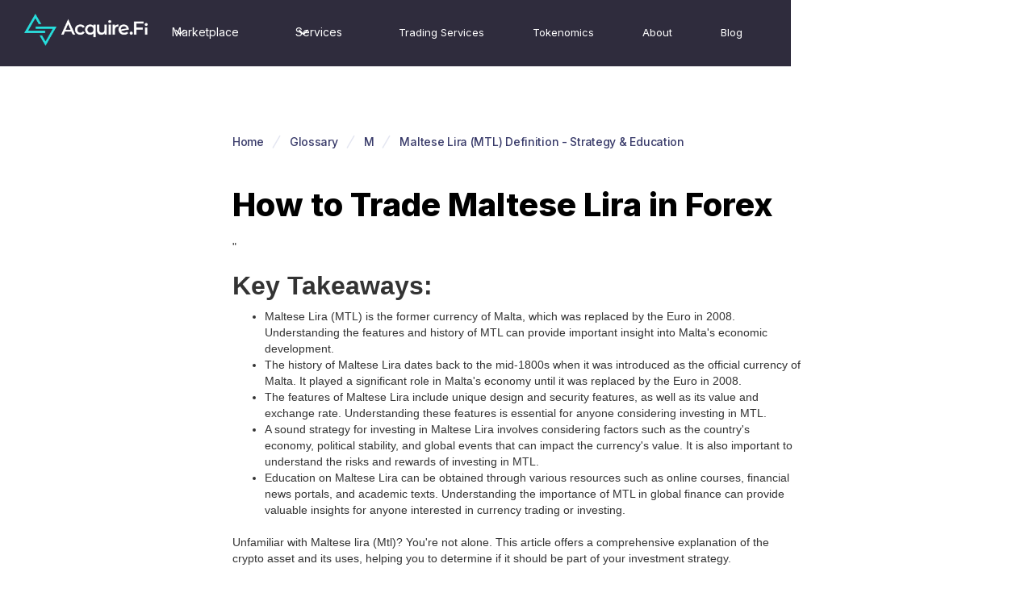

--- FILE ---
content_type: text/html
request_url: https://www.acquire.fi/glossary/maltese-lira-mtl-definition-strategy-education-a
body_size: 13358
content:
<!DOCTYPE html><!-- Last Published: Tue Jan 20 2026 14:32:52 GMT+0000 (Coordinated Universal Time) --><html data-wf-domain="www.acquire.fi" data-wf-page="647dbc5a566995db84721516" data-wf-site="646fc299d500f1d58c74e428" lang="en" data-wf-collection="647dbc5a566995db8472150b" data-wf-item-slug="maltese-lira-mtl-definition-strategy-education-a"><head><meta charset="utf-8"/><title>Maltese Lira (MTL) Definition - Strategy &amp; Education</title><meta content="Explore the definition of Maltese Lira (MTL) and its significance in strategy education. Discover how this currency plays a role in educational strategies." name="description"/><meta content="Maltese Lira (MTL) Definition - Strategy &amp; Education" property="og:title"/><meta content="Explore the definition of Maltese Lira (MTL) and its significance in strategy education. Discover how this currency plays a role in educational strategies." property="og:description"/><meta content="Maltese Lira (MTL) Definition - Strategy &amp; Education" property="twitter:title"/><meta content="Explore the definition of Maltese Lira (MTL) and its significance in strategy education. Discover how this currency plays a role in educational strategies." property="twitter:description"/><meta property="og:type" content="website"/><meta content="summary_large_image" name="twitter:card"/><meta content="width=device-width, initial-scale=1" name="viewport"/><meta content="CUmtMCilMx84JtmPXsGtWA8YDVpWC67tGto2ZAS3Ufs" name="google-site-verification"/><link href="https://cdn.prod.website-files.com/646fc299d500f1d58c74e428/css/acquire-fi-14ee30.webflow.shared.8ce575900.css" rel="stylesheet" type="text/css" integrity="sha384-jOV1kAvxh+LwtAu9KvFFGU4O8+OxCMiaeo97BbGakgISYaHGSI3cfQ1qbwI0qalp" crossorigin="anonymous"/><link href="https://fonts.googleapis.com" rel="preconnect"/><link href="https://fonts.gstatic.com" rel="preconnect" crossorigin="anonymous"/><script src="https://ajax.googleapis.com/ajax/libs/webfont/1.6.26/webfont.js" type="text/javascript"></script><script type="text/javascript">WebFont.load({  google: {    families: ["Montserrat:100,100italic,200,200italic,300,300italic,400,400italic,500,500italic,600,600italic,700,700italic,800,800italic,900,900italic","Lato:100,100italic,300,300italic,400,400italic,700,700italic,900,900italic","Inter:regular,500,600,700,800,900"]  }});</script><script type="text/javascript">!function(o,c){var n=c.documentElement,t=" w-mod-";n.className+=t+"js",("ontouchstart"in o||o.DocumentTouch&&c instanceof DocumentTouch)&&(n.className+=t+"touch")}(window,document);</script><link href="https://cdn.prod.website-files.com/646fc299d500f1d58c74e428/6537f3c458924e5ae4e9a607_favi1.png" rel="shortcut icon" type="image/x-icon"/><link href="https://cdn.prod.website-files.com/646fc299d500f1d58c74e428/6537f3c9d5db65976b9bf3be_favi2.png" rel="apple-touch-icon"/><script src="https://www.google.com/recaptcha/api.js" type="text/javascript"></script><script type='text/javascript' src='https://platform-api.sharethis.com/js/sharethis.js#property=64888c077674a90012611210&product=inline-share-buttons' async='async'></script>


<script type="application/ld+json">
{
  "@context": "https://schema.org",
  "@type": "FinancialService",
  "name": "Acquire.fi",
  "image": "https://assets-global.website-files.com/646fc299d500f1d58c74e428/647da96a928c93a6e1a38b5e_Group-p-500.png",
  "@id": "https://www.acquire.fi",
  "url": "https://www.acquire.fi",
  "address": {
    "@type": "PostalAddress",
    "streetAddress": "Mandar House, 3rd Floor, P.O. Box 2196",
    "addressLocality": "Johnson’s Ghut",
    "postalCode": "VG1110",
    "addressCountry": "VG"
  },
  "geo": {
    "@type": "GeoCoordinates",
    "latitude": 18.43207435450851,
    "longitude": -64.61014971015892
  } ,
  "sameAs": [
    "https://www.linkedin.com/company/acquire-fi/",
    "https://www.instagram.com/acquire.fi/",
    "https://twitter.com/Acquire_Fi",
    "https://www.youtube.com/c/AcquireFi"
  ] 
}
</script>

<!-- Google Tag Manager -->
<script>(function(w,d,s,l,i){w[l]=w[l]||[];w[l].push({'gtm.start':
new Date().getTime(),event:'gtm.js'});var f=d.getElementsByTagName(s)[0],
j=d.createElement(s),dl=l!='dataLayer'?'&l='+l:'';j.async=true;j.src=
'https://www.googletagmanager.com/gtm.js?id='+i+dl;f.parentNode.insertBefore(j,f);
})(window,document,'script','dataLayer','GTM-TCW2C6RZ');</script>
<!-- End Google Tag Manager -->




<!-- Memberstack webflow package -->

<script data-memberstack-app="app_cmbhlrf4x00f20wwj1rrd8f4t" src="https://static.memberstack.com/scripts/v1/memberstack.js" type="text/javascript"></script>




<!-- Nocodelytics --><script async id="nocodelytics-snippet" type="text/javascript" src="https://tracker.nocodelytics.com/api/tracker/assets/nocodelytics.js"></script><!-- End Nocodelytics -->



<style>
  [data-cy="plans-btn"] {
    display: none !important;
  }
</style><meta property="og:image" content="https://cdn.prod.website-files.com/646fc299d500f1d58c74e428/659bc63ef06f76edced36942_acquire.fi%20logo%20white.png" />
<meta property="og:url" content="https://www.acquire.fi/glossary/maltese-lira-mtl-definition-strategy-education-a" />
<meta content="https://www.acquire.fi/glossary/maltese-lira-mtl-definition-strategy-education-a" property="twitter:url"/>
<meta content="@Acquire_Fi" property="twitter:creator"/>

<link href="https://www.acquire.fi/glossary/maltese-lira-mtl-definition-strategy-education-a" rel="canonical"/>

<script type="application/ld+json">
[
        {
                "@type": "DefinedTerm",
                "@id": "https://www.acquire.fi/glossary/maltese-lira-mtl-definition-strategy-education-a",
                "name": "How to Trade Maltese Lira in Forex",
                "description": "Explore the definition of Maltese Lira (MTL) and its significance in strategy education. Discover how this currency plays a role in educational strategies."
        }
]
</script>

<script type="application/ld+json">
{
  "@context": "https://schema.org/", 
  "@type": "BreadcrumbList", 
  "itemListElement": [{
    "@type": "ListItem", 
    "position": 1, 
    "name": "Homepage",
    "item": "https://www.acquire.fi"  
  },{
    "@type": "ListItem", 
    "position": 2, 
    "name": "Glossary",
    "item": "https://www.acquire.fi/glossary"  
  },{
    "@type": "ListItem", 
    "position": 3, 
    "name": "How to Trade Maltese Lira in Forex",
    "item": "https://www.acquire.fi/glossary/maltese-lira-mtl-definition-strategy-education-a"  
  }]
}
</script><script src="https://cdn.prod.website-files.com/646fc299d500f1d58c74e428%2F6544eda5f000985a163a8687%2F6927e3b60cbaeb80948e1afe%2Ffinsweetcomponentsconfig-1.0.7.js" type="module" async="" siteId="646fc299d500f1d58c74e428" finsweet="components"></script></head><body><div data-animation="default" data-collapse="medium" data-duration="400" data-easing="ease" data-easing2="ease" role="banner" class="navbar w-nav"><div class="container-5 w-container"><div class="div-block-58"><a href="/" class="brand w-nav-brand"><div class="div-block-57"><img src="https://cdn.prod.website-files.com/646fc299d500f1d58c74e428/660d1889150fe1c23b4ee0d4_ACQ_LOGO.webp" loading="lazy" alt="Acquire.fi" class="uui-logo_image"/></div></a><nav role="navigation" class="nav-menu w-nav-menu"><div data-hover="true" data-delay="300" data-w-id="9381755d-fc0d-e6f5-addf-e08a147f2474" class="uui-navbar07_menu-dropdown w-dropdown"><div class="uui-navbar07_dropdown-toggle w-dropdown-toggle"><div class="uui-dropdown-icon w-embed"><svg width="20" height="20" viewBox="0 0 20 20" fill="none" xmlns="http://www.w3.org/2000/svg">
<path d="M5 7.5L10 12.5L15 7.5" stroke="currentColor" stroke-width="1.67" stroke-linecap="round" stroke-linejoin="round"/>
</svg></div><div class="text-block-21">Marketplace</div></div><nav class="uui-navbar07_dropdown-list w-dropdown-list"><div class="uui-navbar07_dropdown-link-list"><a href="/marketplace" class="uui-navbar07_dropdown-link w-inline-block"><div id="w-node-_9381755d-fc0d-e6f5-addf-e08a147f247c-78e74264" class="uui-navbar07_icon-wrapper"><img src="https://cdn.prod.website-files.com/646fc299d500f1d58c74e428/66c0cf649fb59105a9c17837_M%26A.webp" loading="lazy" alt="illustration of a deal and the price of crypto going up" class="image-47"/></div><div class="uui-navbar07_item-right"><div class="uui-navbar07_item-heading"><strong>M&amp;A (Merger &amp; Acquisition)</strong></div><div class="uui-text-size-small">Explore Crypto Businesses, pre-built technologies, acqui-hire opportunities, and more</div></div></a><a href="/otc-secondaries" class="uui-navbar07_dropdown-link w-inline-block"><div class="uui-navbar07_icon-wrapper"><img src="https://cdn.prod.website-files.com/646fc299d500f1d58c74e428/66c0cf4ecdd922093ca3007a_secondaries.webp" loading="lazy" alt="bar graph on an upward trend" class="image-47"/></div><div class="uui-navbar07_item-right"><div class="uui-navbar07_item-heading"><strong>Secondaries</strong></div><div class="uui-text-size-small">A Diverse range of buy and sell offers of SAFT, SAFE, Equity, and Locked Tokens</div></div></a></div></nav></div><div data-hover="true" data-delay="300" data-w-id="ed81aade-40c2-baf3-06b9-71d0021120af" class="services_dropdown w-dropdown"><div class="uui-navbar07_dropdown-toggle w-dropdown-toggle"><div class="uui-dropdown-icon w-embed"><svg width="20" height="20" viewBox="0 0 20 20" fill="none" xmlns="http://www.w3.org/2000/svg">
<path d="M5 7.5L10 12.5L15 7.5" stroke="currentColor" stroke-width="1.67" stroke-linecap="round" stroke-linejoin="round"/>
</svg></div><div class="text-block-21">Services</div></div><nav class="uui-navbar07_dropdown-list w-dropdown-list"><div class="uui-navbar07_dropdown-link-list"><a href="/services" class="uui-navbar07_dropdown-link w-inline-block"><div id="w-node-ed81aade-40c2-baf3-06b9-71d0021120b7-78e74264" class="uui-navbar07_icon-wrapper"><img src="https://cdn.prod.website-files.com/646fc299d500f1d58c74e428/66ea7f7ac3b90a9271e71e82_services.webp" loading="lazy" alt="services" class="image-47"/></div><div class="uui-navbar07_item-right"><div class="uui-navbar07_item-heading"><strong class="bold-text">Premium Business Services</strong></div><div class="uui-text-size-small">Outreach, Advisory, and Consultation services with results</div></div></a><a href="/buy-crypto-business-or-project" class="uui-navbar07_dropdown-link w-inline-block"><div id="w-node-_2dd2dd68-e19b-0249-44af-b1d4d0bcf415-78e74264" class="uui-navbar07_icon-wrapper"><img src="https://cdn.prod.website-files.com/646fc299d500f1d58c74e428/66c25f70a8e0842bc6135e9c_buy.webp" loading="lazy" alt="illustration of a person and a stablecoin" class="image-47"/></div><div class="uui-navbar07_item-right"><div class="uui-navbar07_item-heading"><strong>Register as buyer</strong></div><div class="uui-text-size-small">Register for free as a buyer to receive updates, speak with our sales team and ask about buy side search services&quot;</div></div></a><a href="/sell-crypto-business-or-project" class="uui-navbar07_dropdown-link w-inline-block"><div class="uui-navbar07_icon-wrapper"><img src="https://cdn.prod.website-files.com/646fc299d500f1d58c74e428/66c25f7ed7d0701eb49ee6d3_sell.webp" loading="lazy" alt="hand receiving stablecoin" class="image-47"/></div><div class="uui-navbar07_item-right"><div class="uui-navbar07_item-heading"><strong>Sell a Business</strong></div><div class="uui-text-size-small">Apply  for free to sell your crypto business with optional premium consulting and outreach services</div></div></a><a href="/web3-fundraising" class="uui-navbar07_dropdown-link w-inline-block"><div class="uui-navbar07_icon-wrapper"><img src="https://cdn.prod.website-files.com/646fc299d500f1d58c74e428/66c25f89234911f96b5eafa5_raise.webp" loading="lazy" alt="graph going up" class="image-47"/></div><div class="uui-navbar07_item-right"><div class="uui-navbar07_item-heading"><strong>Fundraise for a Business</strong></div><div class="uui-text-size-small">Apply for fundraise advisory services for your startup</div></div></a></div></nav></div><a href="/trading-services" class="uui-navbar05_link w-nav-link">Trading Services</a><a href="/tokenomics" class="uui-navbar05_link w-nav-link">Tokenomics</a><a href="/learn" class="uui-navbar05_link w-nav-link">About</a><a href="/blogs" class="uui-navbar05_link w-nav-link">Blog</a><div data-delay="300" data-hover="true" data-ms-content="members" class="login_dropdown w-dropdown"><div class="uui-navbar07_dropdown-toggle-2 w-dropdown-toggle"><div class="uui-dropdown-icon-2 w-embed"><svg width="20" height="20" viewBox="0 0 20 20" fill="none" xmlns="http://www.w3.org/2000/svg">
<path d="M5 7.5L10 12.5L15 7.5" stroke="currentColor" stroke-width="1.67" stroke-linecap="round" stroke-linejoin="round"/>
</svg></div><div class="text-block-31">Hello! <span data-ms-member="first-name">Friend</span></div></div><nav class="uui-navbar07_dropdown-list-2 w-dropdown-list"><div class="uui-navbar07_dropdown-link-l2"><a href="#" data-ms-action="login-redirect" class="link-block-13 w-inline-block"><div data-ms-action="login-redirect" class="text-block-30">Dashboard</div></a><div class="text-block-30">Profile</div><a href="#" data-ms-action="logout" class="dropdown-link-2 w-dropdown-link">Logout</a></div></nav></div><a href="/login" data-ms-content="!members" class="login_buton w-inline-block"><div class="text-block-32">Sell Business</div></a></nav><div class="menu-button-2 w-nav-button"><div class="w-icon-nav-menu"></div></div></div></div></div><div class="glossary_fold"><div class="glossary_container"><div class="f-breadcrumb"><div class="f-breadcrumb-wrapper"><a href="/" class="f-breadcrumb-link w-inline-block"><div>Home</div></a><div class="f-breadcrumb-seperator w-embed"><svg width="32" height="32" viewBox="0 0 32 32" fill="none" xmlns="http://www.w3.org/2000/svg">
<path d="M20 8L11 23.5885" stroke="currentColor" stroke-width="1.5"/>
</svg></div><a href="/glossary" class="f-breadcrumb-link w-inline-block"><div>Glossary</div></a><div class="f-breadcrumb-seperator w-embed"><svg width="32" height="32" viewBox="0 0 32 32" fill="none" xmlns="http://www.w3.org/2000/svg">
<path d="M20 8L11 23.5885" stroke="currentColor" stroke-width="1.5"/>
</svg></div><a href="/glossary" class="f-breadcrumb-link w-inline-block"><div>M</div></a><div class="f-breadcrumb-seperator w-embed"><svg width="32" height="32" viewBox="0 0 32 32" fill="none" xmlns="http://www.w3.org/2000/svg">
<path d="M20 8L11 23.5885" stroke="currentColor" stroke-width="1.5"/>
</svg></div><a href="#" class="f-breadcrumb-link w-inline-block"><div>Maltese Lira (MTL) Definition - Strategy &amp; Education</div></a></div></div><h1 class="glossary_heading">How to Trade Maltese Lira in Forex</h1><div class="rich-text-block-7 w-richtext"><p>&quot;</p><h2> Key Takeaways: </h2><p> </p><ul role="list"> <li>Maltese Lira (MTL) is the former currency of Malta, which was replaced by the Euro in 2008. Understanding the features and history of MTL can provide important insight into Malta&#x27;s economic development.</li> <li>The history of Maltese Lira dates back to the mid-1800s when it was introduced as the official currency of Malta. It played a significant role in Malta&#x27;s economy until it was replaced by the Euro in 2008.</li> <li>The features of Maltese Lira include unique design and security features, as well as its value and exchange rate. Understanding these features is essential for anyone considering investing in MTL.</li> <li>A sound strategy for investing in Maltese Lira involves considering factors such as the country&#x27;s economy, political stability, and global events that can impact the currency&#x27;s value. It is also important to understand the risks and rewards of investing in MTL.</li> <li>Education on Maltese Lira can be obtained through various resources such as online courses, financial news portals, and academic texts. Understanding the importance of MTL in global finance can provide valuable insights for anyone interested in currency trading or investing.</li> </ul><p> </p><h2> </h2><p>Unfamiliar with Maltese lira (Mtl)? You&#x27;re not alone. This article offers a comprehensive explanation of the crypto asset and its uses, helping you to determine if it should be part of your investment strategy.</p><h2>Maltese Lira Definition</h2><p>Maltese currency has a rich history, and Maltese Lira was the official currency of Malta until 2008. It replaced the Maltese pound in 1972 and was eventually replaced by the euro. Maltese Lira had different denominations, including banknotes and coins, and was widely used in the country. Despite no longer being in circulation, the Maltese Lira remains a significant part of Malta&#x27;s financial history.</p><p>When it comes to the Maltese Lira definition, it is essential to understand its role as a currency in Malta and its historical significance. The Maltese Lira was a legal tender used for commercial transactions, and its exchange rate was determined by the Central Bank of Malta. It was equal to <strong>240 Maltese cents</strong> and was divisible into smaller denominations like <strong>1, 2, 5, 10, and 50 cents</strong>.</p><p>One interesting fact to note is that Malta was the last EU member state to adopt the euro. This is due to the island nation&#x27;s strong attachment to the Maltese Lira, which held emotional value for many Maltese people. Additionally, some Maltese citizens viewed the adoption of the euro as a loss of national identity.</p><p>For those who collect historical currencies, the Maltese Lira remains a sought-after item and serves as a reminder of Malta&#x27;s unique financial history. If you are interested in acquiring Maltese Lira, you can still find it in antique shops and online marketplaces.</p><p><strong>Don&#x27;t miss out on owning a piece of Maltese history.</strong> Collect Maltese Lira to keep this valuable part of Malta&#x27;s past alive.</p><h2>History of Maltese Lira</h2><p><strong> The Emergence and Evolution of Malta s Currency</strong></p><p>Malta s currency has come a long way since its inception. From the early days of the Order of St. John to its use under British rule, the Maltese currency has gone through several transformations. This article seeks to highlight the history of the Maltese lira- from its origin to its eventual replacement with the euro.</p><p><strong> Currency usage in Malta over the years</strong></p><p>Malta has had a long history of currency usage. The Order of St. John used the <strong>scudo</strong> to conduct trade, whilst the French introduced the <strong>franc</strong> as an official currency. It was not until the British took control of the island that the <strong>Maltese lira</strong> was introduced. The lira was initially pegged to the pound, and was used until Malta joined the European Union.</p><p><strong> Factors influencing Malta s currency changes</strong></p><p>Various factors have contributed to Malta&#x27;s changing currency system over time. The shift from the scudo to the franc was due to French occupation, whereas the adoption of the lira was a British initiative. With Malta s entry into the EU, the country was required to replace its currency with the <strong>euro</strong>, a standard practice among EU member states.</p><p><strong> Suggestions for Malta s future currency policies</strong></p><p>Maintaining stable currency values will be crucial for Malta s future economic growth. Authorities must ensure that there are measures in place to prevent currency floods and sudden fluctuations in currency prices. A balanced approach towards currency decisions must be taken to ensure the overall stability of the Maltese economy. Investing in education, infrastructure and other socio-economic programs whilst closely monitoring currency fluctuations will ultimately contribute to the sustainability of Malta&#x27;s economy.</p><h2>Features of Maltese Lira</h2><p>Gain insight into the <strong>Maltese Lira&#x27;s unique design and security features</strong>. Plus, understand its practical use by looking at its value and exchange rate. Explore the distinct elements of the Lira to understand its features better.</p><h3>Design and security features</h3><p>When taking a closer look at the <strong>Maltese Lira-Maltese Lira (Mtl)</strong>, one can quickly identify its <em>intricate design and unique security features</em> that set it apart from other currencies. These features are not just for aesthetics and protection but also help identify the genuineness of the currency.</p><ul role="list"> <li> Intricate patterns on both sides of the currency, such as <strong>flora and fauna, monuments, and historical landmarks</strong> </li> <li> <strong>Raised printing</strong> on specific areas of the currency, which is felt to create an additional layer of protection against counterfeiting </li> <li> <strong>Holographic stripe</strong> running across the length of the note, featuring various designs in different angles to prevent replication</li> <li> Unique <strong>serial number forms</strong> every individual unit which makes it easier to track down any counterfeit notes</li> <li> <strong>Watermark</strong> featuring Malta&#x27;s national bird, a blue rock thrush embedded onto the paper, making it more difficult to replicate.</li> </ul><p>Despite these design aspects&#x27; effectiveness, there is an additional feature in place. Any paper used for currency printing assures that <strong>no two pieces are alike</strong>. </p><p>The Maltese Lira-Maltese Lira has served as a symbol of national pride for Maltese citizens, who still preserve their old Mtl notes with specific designs before Malta adopted Euro as its official currency. One elderly woman expressed disbelief when she received a modern-day Euro instead of her treasured Mtl note.</p><p>These features make one marvel at their beauty while remaining confident in their security measures put forth by Mint authorities.<br/>Turns out the only value of Maltese Lira nowadays is in collecting dust on forgotten shelves, just like my high school yearbook.</p><h3>Value and exchange rate</h3><p>The worth and conversion value of <strong>Maltese Lira</strong> is an essential aspect to consider when dealing with its usage. Here&#x27;s an in-depth analysis of its exchange rate that will provide clarity for better comprehension.</p><p>Below is a table on the <strong>Value and Exchange Rate of Maltese Lira:</strong></p><p>                            Currency             Symbol             Exchange Rate                                         Euro                           0.4293                </p><p>It can be seen from the table above that <strong>Maltese Lira has been discontinued, and now Euro is the official currency in Malta</strong>. Therefore, it has no value and cannot be exchanged but can only be kept as a historical artifact.</p><p>It&#x27;s crucial to keep in mind that although <strong>Maltese Lira is not officially accepted, some private collectors might trade or buy them for their collection</strong>.</p><p><strong>Pro Tip:</strong> When traveling to Malta, it&#x27;s important to note that Euro is their official currency; hence transactions should be made accordingly.</p><p><strong>Ready to invest in Maltese Lira?</strong> Keep an eye on the currency fluctuations and cross your fingers that the coin doesn&#x27;t roll off the edge of the EU map.</p><h2>Strategy for Investing in Maltese Lira</h2><p>Investing in <strong>Maltese Lira</strong> requires a sound strategy. Analyze the factors that affect its value. Also, consider the risks and rewards of the investment. Knowing these details is essential for making informed decisions.</p><h3>Factors to consider</h3><p>When considering investments in Maltese Lira, several factors should be taken into account. These include economic trends, political stability, inflation rates, and interest rates.                <strong>Factors to considerDescriptionEconomic trends</strong>         The general direction of the economy and its projected growth or contraction.                   <strong>Political stability</strong>         A stable government with minimal risk of political upheaval or social unrest.                   <strong>Inflation rates</strong>         The rate at which prices for goods and services are increasing or decreasing.                             <strong>Interest rates</strong>            The percentage by which the lender charges interest on a loan or credit. It affects borrowing costs and savings earnings.                                                                                                                                                                                                                               It is essential to keep in mind that investing in Maltese Lira can be influenced by other factors such as exchange rate fluctuations and market volatility.  <strong>Pro Tip:</strong>  Do thorough research on the current state of the Maltese economy before investing in MTL. Consult with reputable financial advisors to assess suitable options for your portfolio.  Investing in Maltese Lira is like walking a tightrope; one wrong move and you&#x27;ll find yourself in the Mediterranean. </p><h3>Risks and rewards</h3><p>The potential gains and drawbacks of investing in Maltese Lira are important factors to consider. Evaluating the risks and rewards involved can help investors make well-informed decisions.</p><p>Investors bear the risk of fluctuating exchange rates, geopolitical tensions, and economic instability when investing in Maltese Lira. On the other hand, investing in MTL can provide <strong>excellent opportunities for high returns</strong> on investment.</p><p>It&#x27;s essential to conduct thorough research on government policies and regulations and keep an eye on financial market trends when investing in MTL. This ensures timely decision-making in response to any risks or benefits.</p><p>In 2008, Malta adopted the Euro as its currency, but investors may still receive substantial offers to trade under MTL terms. It is crucial for investors not to let their emotional attachment to Maltese money cloud their judgement when making investments <em>today</em>.</p><p><strong>Learn all about the Maltese Lira</strong>, because investing blind is a surefire way to end up with a pocket full of Lira-less lint.</p><h2>Education on Maltese Lira</h2><p>Understand the Maltese Lira in global finance! Utilize the <strong>education section</strong> with resources for learning about the currency. Understand the importance of this knowledge. The sub-sections provide a strategy for gaining a <strong>deep understanding of MTL&#x27;s history, usage, and influence on the international economy</strong>.</p><h3>Resources for learning about the currency</h3><p>Learning about the Maltese Lira (MTL) can be done through a variety of resources. <strong>Online sources such as educational articles, currency converter apps, and historical information on MTL</strong> provide accessible knowledge. Attending financial seminars and workshops offered by banks is an excellent way to gain a deeper understanding of the currency&#x27;s value and fluctuations. Additionally, talking to experienced traders in the foreign currency exchange industry is another way to improve comprehension.</p><p><em>Pro Tip:</em> Familiarize yourself with the central government&#x27;s monetary policy concerning MTL for better trading strategies.</p><h3>Importance of understanding the Maltese Lira in global finance.</h3><p><strong>Understanding the significance of comprehending Maltese Lira in global finance is crucial</strong>. The knowledge of currency rates provides insights into the economic situation, facilitates international transactions and investment planning. Knowing its worth in past years helps in analysing historical data, giving directions to potential investors.</p><p>Moreover, if you are considering business opportunities in Malta or travelling to Malta for work or leisure purposes, it is vital to be aware of the native currency. This comprehension helps to avoid confusion and unnecessary hassles during financial exchanges.</p><p><strong>Maltese Lira has not been used as legal tender since 2008 when it was replaced by Euro</strong>. However, it is still beneficial to understand its value due to its prevalence in the country&#x27;s past and tourism industry.</p><p>A few years back, an Italian businessman travelled to Malta with his family for a vacation. Upon arrival at their hotel, they realised that they did not have enough Euro to pay for their stay. Being unaware of the Maltese Lira being circulated in the past led them into trouble and confusion while making transactions until one of the locals helped them understand the worth of Maltese Lira against Euro. This story highlights the <strong>importance of understanding local currencies before travelling abroad or doing business overseas</strong>.</p><h2> Five Facts About Maltese Lira (Mtl) Definition - Strategy &amp; Education: </h2><p> </p><ul role="list"> <li><strong>✅ The Maltese lira was the official currency of Malta from 1972 until it was replaced by the euro in 2008.</strong> <em>(Source: BBC News)</em></li> <li><strong>✅ The Maltese lira was divided into 100 cents and had coins in denominations of 1, 2, 5, 10, and 50 cents, as well as 1 and 2 lira coins.</strong> <em>(Source: Central Bank of Malta)</em></li> <li><strong>✅ The Central Bank of Malta still accepts Maltese lira banknotes and coins for exchange into euro, with no time limit on the exchange process.</strong> <em>(Source: Times of Malta)</em></li> <li><strong>✅ The Maltese lira was pegged to the British pound until 1979, when it was pegged to a basket of currencies.</strong> <em>(Source: Investopedia)</em></li> <li><strong>✅ The introduction of the euro in Malta was a gradual process, with dual circulation of both euro and Maltese lira notes and coins for a period of two months before the full adoption of the euro in 2008.</strong><em> (Source: European Central Bank) </em></li> </ul><p> </p><h2> </h2><h2>FAQs about Maltese Lira (Mtl) Definition - Strategy &amp; Education</h2><h3>What is the Maltese Lira (Mtl)?</h3><p>The Maltese Lira (Mtl) was the official currency of Malta before it was replaced by the Euro in 2008. It was used as a legal tender in Malta from 1972 until 31 December 2007. The Central Bank of Malta was responsible for managing and regulating the circulation of the Maltese Lira.</p><h3>Is it possible to still use Maltese Lira (Mtl)?</h3><p>No, it is not possible to use Maltese Lira (Mtl) as a legal tender anymore as it has been replaced by the Euro since January 2008. However, some people may still have old banknotes and coins that hold some value as collectibles or for numismatic purposes.</p><h3>What is the strategy to invest in Maltese Lira (Mtl) nowadays?</h3><p>As Maltese Lira (Mtl) is no longer a legal tender, investing in it is not possible. However, some collectors may still be interested in buying and selling old banknotes and coins as a collectible item. Those interested in collecting Maltese Lira (Mtl) can participate in online marketplaces or seek help from numismatic experts.</p><h3>What is the importance of education in using Maltese Lira (Mtl)?</h3><p>Education is essential when using any currency, including Maltese Lira (Mtl). Understanding the worth and value of the currency, its history, and the factors that may affect its value can help individuals make informed decisions when trading or investing in old banknotes and coins. Numismatic experts can provide valuable insights and education for collectors.</p><h3>What are the advantages of collecting Maltese Lira (Mtl) as a hobby?</h3><p>Collecting Maltese Lira (Mtl) can be a fun and rewarding hobby for numismatics enthusiasts. It provides a great opportunity to learn about Maltese history, art, and culture through the various designs and images imprinted on the currency. Collectors can also get a hands-on experience with different types of currency, both in circulating and commemorative coins.</p><h3>How do I determine the value of my Maltese Lira (Mtl) collection?</h3><p>The value of your Maltese Lira (Mtl) collection depends on several factors, including the rarity, the condition of the banknotes and coins, and the current market demand. Consult with numismatic experts or online marketplaces to determine the value of your collection accurately. Alternatively, you can also participate in auctions or seek advice from experienced collectors.</p><p>&quot;</p></div></div></div><div class="complete_footer"><div class="div-block-73"></div><div class="newsletter"><div class="newsletter_content"><p class="h3 black">Lets Stay in touch!</p><div class="p2 black">Join our newsletter, so that we reach out to you with our best news and offers.</div></div><div class="form"><div class="w-embed w-script"><script charset="utf-8" type="text/javascript" src="//js-eu1.hsforms.net/forms/embed/v2.js"></script>
<script>
  hbspt.forms.create({
    region: "eu1",
    portalId: "25766998",
    formId: "03596b74-8c86-4dd0-984e-1e0cc019f5f5"
  });
</script></div></div></div><div class="footer_main"><div class="footer_container"><div class="w-layout-grid footer"><div class="intro"><div><div class="div-block-28"><img src="https://cdn.prod.website-files.com/646fc299d500f1d58c74e428/660d1889150fe1c23b4ee0d4_ACQ_LOGO.webp" loading="lazy" width="154" alt="acquire.fi logo" class="image-43"/></div><p class="p3 left">DISCLAIMER: Acquire.Fi is the listing and advertising platform for Web3 businesses and does not certify or verify the information provided to the platform by the business owners. Acquire.Fi Ltd. (Acquire.Fi) does not hold itself out as providing any legal, financial or other advice. Acquire.Fi also does not make any recommendation or endorsement as to any investment, advisor or other service or product or to any material submitted by third parties to Acquire.Fi. Acquire.Fi is not a licensed crypto asset service provider for the purpose of EU regulation. The following list is compiled from Acquire Fi partners. Acquire.Fi is not a licensed crypto asset service provider for the purpose of EU regulation.</p></div><div class="div-block-33"><p class="p2 white">Have queries? Reach out to us on the email below!</p><a href="mailto:team@acquire.fi" class="link-2">team@acquire.fi</a></div></div><div id="w-node-ec9a487f-01d2-ba51-dd9d-99c888955775-a32727e9" class="footer_list-2"><div class="div-block-31"><div class="div-block-32"><p class="h5">M&amp;A</p><div class="div-block-30"><a href="/marketplace" class="link">M&amp;A Marketplace</a><a href="/buy-crypto-business-or-project" class="link">Buy Business</a><a href="/sell-crypto-business-or-project" class="link">Sell Business</a></div></div><div class="div-block-32"><p class="h5">Secondaries</p><div class="div-block-30"><a href="/otc-secondaries" class="link">Secondaries Marketplace</a><a href="/buy-crypto-business-or-project-form" class="link">Submit Buy Order</a><a href="/sell-crypto-business-or-project-form" class="link">Submit Sell Order</a></div></div><div class="div-block-32"><p class="h5">Services</p><div class="div-block-30"><a href="/web3-fundraising" class="link">Fundraise for a business</a><a href="/services" class="link">Acquire.Fi Business Services</a><a href="/services/crypto-seo" class="link">Crypto SEO Services</a><a href="/services/web3-influencer-kol-marketing" class="link">Web3 Influencer KOL Marketing</a><a href="/trading-services/otc-crypto-trading" class="link">OTC Crypto Trading</a><a href="/trading-services/crypto-market-maker" class="link">Crypto Market Maker</a><a href="/trading-services/algorithmic-crypto-trading" class="link">Algorithmic Crypto Trading</a></div></div></div><div class="div-block-31"><div class="div-block-32"><div class="div-block-32"><p class="h5">ACQ Token</p><div class="div-block-30"><a href="https://app.acquire.fi/stake" class="link hide">LP Staking</a><a href="/tokenomics" class="link">Tokenomics</a></div></div></div><div class="div-block-32"><div class="div-block-32"><p class="h5">Users</p><div class="div-block-30"><a href="/login" target="_blank" class="link">M&amp;A Owners Dashboard</a></div></div></div><div class="div-block-31"><p class="h5">Learn</p><div class="div-block-30"><a href="/about-us" class="link">About</a><a href="/learn" target="_blank" class="link">How it works</a><a href="/learn" target="_blank" class="link">Terms &amp; Conditions</a><a href="/blogs" target="_blank" class="link">Blogs</a><a href="/glossary" target="_blank" class="link">Glossary</a><a href="https://www.linkedin.com/company/acquire-fi/" target="_blank" class="link">Careers</a></div></div></div></div></div></div></div><div class="footer_bottom"><div class="div-block-37"><div><div class="p2 white">© 2024 Acquire.Fi | All rights reserved.<br/></div></div><div class="div-block-62"><div class="div-block-61"><a href="https://www.linkedin.com/company/acquire-fi/" class="link-block-10 w-inline-block"><img src="https://cdn.prod.website-files.com/646fc299d500f1d58c74e428/64e74668af6adbae44680cc0_Frame%2012.webp" loading="lazy" alt="linkedin icon" class="image-36"/></a></div><div class="div-block-61"><a href="https://discord.com/invite/fT3CrcEnj7" class="link-block-10 w-inline-block"><img src="https://cdn.prod.website-files.com/646fc299d500f1d58c74e428/64e74668843a8bcd13472bc6_Frame%2013.webp" loading="lazy" alt="discord icon" class="image-37"/></a></div><div class="div-block-61"><a href="https://x.com/Acquire_Fi" class="link-block-10 w-inline-block"><img src="https://cdn.prod.website-files.com/646fc299d500f1d58c74e428/64e7466720e253115d9120d8_Frame%2014.webp" loading="lazy" alt="twitter icon" class="image-38"/></a></div><div class="div-block-61"><a href="https://www.youtube.com/c/AcquireFi" class="link-block-12 w-inline-block"><img src="https://cdn.prod.website-files.com/646fc299d500f1d58c74e428/64e747dcbba65b3a385fe0dd_Frame%2017.webp" loading="lazy" alt="youtube icon" class="image-40"/></a></div><div class="div-block-61"><a href="https://medium.com/@Acquire_Fi" class="link-block-10 w-inline-block"><img src="https://cdn.prod.website-files.com/646fc299d500f1d58c74e428/64e74667b693389a77e76c9b_Frame%2016.webp" loading="lazy" alt="medium icon" class="image-42"/></a></div><div class="div-block-61"><a href="https://t.me/AcquireFi" class="link-block-10 w-inline-block"><img src="https://cdn.prod.website-files.com/646fc299d500f1d58c74e428/65439b3ef5c3708ab5da8acf_telegram%20(4).webp" loading="lazy" alt="telegram logo" class="image-41"/></a></div></div></div></div></div><script src="https://d3e54v103j8qbb.cloudfront.net/js/jquery-3.5.1.min.dc5e7f18c8.js?site=646fc299d500f1d58c74e428" type="text/javascript" integrity="sha256-9/aliU8dGd2tb6OSsuzixeV4y/faTqgFtohetphbbj0=" crossorigin="anonymous"></script><script src="https://cdn.prod.website-files.com/646fc299d500f1d58c74e428/js/webflow.schunk.36b8fb49256177c8.js" type="text/javascript" integrity="sha384-4abIlA5/v7XaW1HMXKBgnUuhnjBYJ/Z9C1OSg4OhmVw9O3QeHJ/qJqFBERCDPv7G" crossorigin="anonymous"></script><script src="https://cdn.prod.website-files.com/646fc299d500f1d58c74e428/js/webflow.schunk.124edc11717cc30e.js" type="text/javascript" integrity="sha384-7xMIJvzF8QcwpZeuVXSnHiAwgv6PrELRF+cj50hOcYaZrCDSPln6B6l3cjLwVbMF" crossorigin="anonymous"></script><script src="https://cdn.prod.website-files.com/646fc299d500f1d58c74e428/js/webflow.b6b51897.1e620266f6bc75aa.js" type="text/javascript" integrity="sha384-4+1crq14+PstHySqKSzTSicNpEqytTV50sFHLwWR47d5GtQmHwMr/9jfeE7FYAR+" crossorigin="anonymous"></script><!-- Google Tag Manager (noscript) -->
<noscript><iframe src="https://www.googletagmanager.com/ns.html?id=GTM-TCW2C6RZ"
height="0" width="0" style="display:none;visibility:hidden"></iframe></noscript>
<!-- End Google Tag Manager (noscript) --><script src="https://hubspotonwebflow.com/assets/js/form-124.js" type="text/javascript" integrity="sha384-bjyNIOqAKScdeQ3THsDZLGagNN56B4X2Auu9YZIGu+tA/PlggMk4jbWruG/P6zYj" crossorigin="anonymous"></script></body></html>

--- FILE ---
content_type: text/html; charset=utf-8
request_url: https://www.google.com/recaptcha/enterprise/anchor?ar=1&k=6LdGZJsoAAAAAIwMJHRwqiAHA6A_6ZP6bTYpbgSX&co=aHR0cHM6Ly93d3cuYWNxdWlyZS5maTo0NDM.&hl=en&v=PoyoqOPhxBO7pBk68S4YbpHZ&size=invisible&badge=inline&anchor-ms=20000&execute-ms=30000&cb=5j8i2zca8nka
body_size: 48850
content:
<!DOCTYPE HTML><html dir="ltr" lang="en"><head><meta http-equiv="Content-Type" content="text/html; charset=UTF-8">
<meta http-equiv="X-UA-Compatible" content="IE=edge">
<title>reCAPTCHA</title>
<style type="text/css">
/* cyrillic-ext */
@font-face {
  font-family: 'Roboto';
  font-style: normal;
  font-weight: 400;
  font-stretch: 100%;
  src: url(//fonts.gstatic.com/s/roboto/v48/KFO7CnqEu92Fr1ME7kSn66aGLdTylUAMa3GUBHMdazTgWw.woff2) format('woff2');
  unicode-range: U+0460-052F, U+1C80-1C8A, U+20B4, U+2DE0-2DFF, U+A640-A69F, U+FE2E-FE2F;
}
/* cyrillic */
@font-face {
  font-family: 'Roboto';
  font-style: normal;
  font-weight: 400;
  font-stretch: 100%;
  src: url(//fonts.gstatic.com/s/roboto/v48/KFO7CnqEu92Fr1ME7kSn66aGLdTylUAMa3iUBHMdazTgWw.woff2) format('woff2');
  unicode-range: U+0301, U+0400-045F, U+0490-0491, U+04B0-04B1, U+2116;
}
/* greek-ext */
@font-face {
  font-family: 'Roboto';
  font-style: normal;
  font-weight: 400;
  font-stretch: 100%;
  src: url(//fonts.gstatic.com/s/roboto/v48/KFO7CnqEu92Fr1ME7kSn66aGLdTylUAMa3CUBHMdazTgWw.woff2) format('woff2');
  unicode-range: U+1F00-1FFF;
}
/* greek */
@font-face {
  font-family: 'Roboto';
  font-style: normal;
  font-weight: 400;
  font-stretch: 100%;
  src: url(//fonts.gstatic.com/s/roboto/v48/KFO7CnqEu92Fr1ME7kSn66aGLdTylUAMa3-UBHMdazTgWw.woff2) format('woff2');
  unicode-range: U+0370-0377, U+037A-037F, U+0384-038A, U+038C, U+038E-03A1, U+03A3-03FF;
}
/* math */
@font-face {
  font-family: 'Roboto';
  font-style: normal;
  font-weight: 400;
  font-stretch: 100%;
  src: url(//fonts.gstatic.com/s/roboto/v48/KFO7CnqEu92Fr1ME7kSn66aGLdTylUAMawCUBHMdazTgWw.woff2) format('woff2');
  unicode-range: U+0302-0303, U+0305, U+0307-0308, U+0310, U+0312, U+0315, U+031A, U+0326-0327, U+032C, U+032F-0330, U+0332-0333, U+0338, U+033A, U+0346, U+034D, U+0391-03A1, U+03A3-03A9, U+03B1-03C9, U+03D1, U+03D5-03D6, U+03F0-03F1, U+03F4-03F5, U+2016-2017, U+2034-2038, U+203C, U+2040, U+2043, U+2047, U+2050, U+2057, U+205F, U+2070-2071, U+2074-208E, U+2090-209C, U+20D0-20DC, U+20E1, U+20E5-20EF, U+2100-2112, U+2114-2115, U+2117-2121, U+2123-214F, U+2190, U+2192, U+2194-21AE, U+21B0-21E5, U+21F1-21F2, U+21F4-2211, U+2213-2214, U+2216-22FF, U+2308-230B, U+2310, U+2319, U+231C-2321, U+2336-237A, U+237C, U+2395, U+239B-23B7, U+23D0, U+23DC-23E1, U+2474-2475, U+25AF, U+25B3, U+25B7, U+25BD, U+25C1, U+25CA, U+25CC, U+25FB, U+266D-266F, U+27C0-27FF, U+2900-2AFF, U+2B0E-2B11, U+2B30-2B4C, U+2BFE, U+3030, U+FF5B, U+FF5D, U+1D400-1D7FF, U+1EE00-1EEFF;
}
/* symbols */
@font-face {
  font-family: 'Roboto';
  font-style: normal;
  font-weight: 400;
  font-stretch: 100%;
  src: url(//fonts.gstatic.com/s/roboto/v48/KFO7CnqEu92Fr1ME7kSn66aGLdTylUAMaxKUBHMdazTgWw.woff2) format('woff2');
  unicode-range: U+0001-000C, U+000E-001F, U+007F-009F, U+20DD-20E0, U+20E2-20E4, U+2150-218F, U+2190, U+2192, U+2194-2199, U+21AF, U+21E6-21F0, U+21F3, U+2218-2219, U+2299, U+22C4-22C6, U+2300-243F, U+2440-244A, U+2460-24FF, U+25A0-27BF, U+2800-28FF, U+2921-2922, U+2981, U+29BF, U+29EB, U+2B00-2BFF, U+4DC0-4DFF, U+FFF9-FFFB, U+10140-1018E, U+10190-1019C, U+101A0, U+101D0-101FD, U+102E0-102FB, U+10E60-10E7E, U+1D2C0-1D2D3, U+1D2E0-1D37F, U+1F000-1F0FF, U+1F100-1F1AD, U+1F1E6-1F1FF, U+1F30D-1F30F, U+1F315, U+1F31C, U+1F31E, U+1F320-1F32C, U+1F336, U+1F378, U+1F37D, U+1F382, U+1F393-1F39F, U+1F3A7-1F3A8, U+1F3AC-1F3AF, U+1F3C2, U+1F3C4-1F3C6, U+1F3CA-1F3CE, U+1F3D4-1F3E0, U+1F3ED, U+1F3F1-1F3F3, U+1F3F5-1F3F7, U+1F408, U+1F415, U+1F41F, U+1F426, U+1F43F, U+1F441-1F442, U+1F444, U+1F446-1F449, U+1F44C-1F44E, U+1F453, U+1F46A, U+1F47D, U+1F4A3, U+1F4B0, U+1F4B3, U+1F4B9, U+1F4BB, U+1F4BF, U+1F4C8-1F4CB, U+1F4D6, U+1F4DA, U+1F4DF, U+1F4E3-1F4E6, U+1F4EA-1F4ED, U+1F4F7, U+1F4F9-1F4FB, U+1F4FD-1F4FE, U+1F503, U+1F507-1F50B, U+1F50D, U+1F512-1F513, U+1F53E-1F54A, U+1F54F-1F5FA, U+1F610, U+1F650-1F67F, U+1F687, U+1F68D, U+1F691, U+1F694, U+1F698, U+1F6AD, U+1F6B2, U+1F6B9-1F6BA, U+1F6BC, U+1F6C6-1F6CF, U+1F6D3-1F6D7, U+1F6E0-1F6EA, U+1F6F0-1F6F3, U+1F6F7-1F6FC, U+1F700-1F7FF, U+1F800-1F80B, U+1F810-1F847, U+1F850-1F859, U+1F860-1F887, U+1F890-1F8AD, U+1F8B0-1F8BB, U+1F8C0-1F8C1, U+1F900-1F90B, U+1F93B, U+1F946, U+1F984, U+1F996, U+1F9E9, U+1FA00-1FA6F, U+1FA70-1FA7C, U+1FA80-1FA89, U+1FA8F-1FAC6, U+1FACE-1FADC, U+1FADF-1FAE9, U+1FAF0-1FAF8, U+1FB00-1FBFF;
}
/* vietnamese */
@font-face {
  font-family: 'Roboto';
  font-style: normal;
  font-weight: 400;
  font-stretch: 100%;
  src: url(//fonts.gstatic.com/s/roboto/v48/KFO7CnqEu92Fr1ME7kSn66aGLdTylUAMa3OUBHMdazTgWw.woff2) format('woff2');
  unicode-range: U+0102-0103, U+0110-0111, U+0128-0129, U+0168-0169, U+01A0-01A1, U+01AF-01B0, U+0300-0301, U+0303-0304, U+0308-0309, U+0323, U+0329, U+1EA0-1EF9, U+20AB;
}
/* latin-ext */
@font-face {
  font-family: 'Roboto';
  font-style: normal;
  font-weight: 400;
  font-stretch: 100%;
  src: url(//fonts.gstatic.com/s/roboto/v48/KFO7CnqEu92Fr1ME7kSn66aGLdTylUAMa3KUBHMdazTgWw.woff2) format('woff2');
  unicode-range: U+0100-02BA, U+02BD-02C5, U+02C7-02CC, U+02CE-02D7, U+02DD-02FF, U+0304, U+0308, U+0329, U+1D00-1DBF, U+1E00-1E9F, U+1EF2-1EFF, U+2020, U+20A0-20AB, U+20AD-20C0, U+2113, U+2C60-2C7F, U+A720-A7FF;
}
/* latin */
@font-face {
  font-family: 'Roboto';
  font-style: normal;
  font-weight: 400;
  font-stretch: 100%;
  src: url(//fonts.gstatic.com/s/roboto/v48/KFO7CnqEu92Fr1ME7kSn66aGLdTylUAMa3yUBHMdazQ.woff2) format('woff2');
  unicode-range: U+0000-00FF, U+0131, U+0152-0153, U+02BB-02BC, U+02C6, U+02DA, U+02DC, U+0304, U+0308, U+0329, U+2000-206F, U+20AC, U+2122, U+2191, U+2193, U+2212, U+2215, U+FEFF, U+FFFD;
}
/* cyrillic-ext */
@font-face {
  font-family: 'Roboto';
  font-style: normal;
  font-weight: 500;
  font-stretch: 100%;
  src: url(//fonts.gstatic.com/s/roboto/v48/KFO7CnqEu92Fr1ME7kSn66aGLdTylUAMa3GUBHMdazTgWw.woff2) format('woff2');
  unicode-range: U+0460-052F, U+1C80-1C8A, U+20B4, U+2DE0-2DFF, U+A640-A69F, U+FE2E-FE2F;
}
/* cyrillic */
@font-face {
  font-family: 'Roboto';
  font-style: normal;
  font-weight: 500;
  font-stretch: 100%;
  src: url(//fonts.gstatic.com/s/roboto/v48/KFO7CnqEu92Fr1ME7kSn66aGLdTylUAMa3iUBHMdazTgWw.woff2) format('woff2');
  unicode-range: U+0301, U+0400-045F, U+0490-0491, U+04B0-04B1, U+2116;
}
/* greek-ext */
@font-face {
  font-family: 'Roboto';
  font-style: normal;
  font-weight: 500;
  font-stretch: 100%;
  src: url(//fonts.gstatic.com/s/roboto/v48/KFO7CnqEu92Fr1ME7kSn66aGLdTylUAMa3CUBHMdazTgWw.woff2) format('woff2');
  unicode-range: U+1F00-1FFF;
}
/* greek */
@font-face {
  font-family: 'Roboto';
  font-style: normal;
  font-weight: 500;
  font-stretch: 100%;
  src: url(//fonts.gstatic.com/s/roboto/v48/KFO7CnqEu92Fr1ME7kSn66aGLdTylUAMa3-UBHMdazTgWw.woff2) format('woff2');
  unicode-range: U+0370-0377, U+037A-037F, U+0384-038A, U+038C, U+038E-03A1, U+03A3-03FF;
}
/* math */
@font-face {
  font-family: 'Roboto';
  font-style: normal;
  font-weight: 500;
  font-stretch: 100%;
  src: url(//fonts.gstatic.com/s/roboto/v48/KFO7CnqEu92Fr1ME7kSn66aGLdTylUAMawCUBHMdazTgWw.woff2) format('woff2');
  unicode-range: U+0302-0303, U+0305, U+0307-0308, U+0310, U+0312, U+0315, U+031A, U+0326-0327, U+032C, U+032F-0330, U+0332-0333, U+0338, U+033A, U+0346, U+034D, U+0391-03A1, U+03A3-03A9, U+03B1-03C9, U+03D1, U+03D5-03D6, U+03F0-03F1, U+03F4-03F5, U+2016-2017, U+2034-2038, U+203C, U+2040, U+2043, U+2047, U+2050, U+2057, U+205F, U+2070-2071, U+2074-208E, U+2090-209C, U+20D0-20DC, U+20E1, U+20E5-20EF, U+2100-2112, U+2114-2115, U+2117-2121, U+2123-214F, U+2190, U+2192, U+2194-21AE, U+21B0-21E5, U+21F1-21F2, U+21F4-2211, U+2213-2214, U+2216-22FF, U+2308-230B, U+2310, U+2319, U+231C-2321, U+2336-237A, U+237C, U+2395, U+239B-23B7, U+23D0, U+23DC-23E1, U+2474-2475, U+25AF, U+25B3, U+25B7, U+25BD, U+25C1, U+25CA, U+25CC, U+25FB, U+266D-266F, U+27C0-27FF, U+2900-2AFF, U+2B0E-2B11, U+2B30-2B4C, U+2BFE, U+3030, U+FF5B, U+FF5D, U+1D400-1D7FF, U+1EE00-1EEFF;
}
/* symbols */
@font-face {
  font-family: 'Roboto';
  font-style: normal;
  font-weight: 500;
  font-stretch: 100%;
  src: url(//fonts.gstatic.com/s/roboto/v48/KFO7CnqEu92Fr1ME7kSn66aGLdTylUAMaxKUBHMdazTgWw.woff2) format('woff2');
  unicode-range: U+0001-000C, U+000E-001F, U+007F-009F, U+20DD-20E0, U+20E2-20E4, U+2150-218F, U+2190, U+2192, U+2194-2199, U+21AF, U+21E6-21F0, U+21F3, U+2218-2219, U+2299, U+22C4-22C6, U+2300-243F, U+2440-244A, U+2460-24FF, U+25A0-27BF, U+2800-28FF, U+2921-2922, U+2981, U+29BF, U+29EB, U+2B00-2BFF, U+4DC0-4DFF, U+FFF9-FFFB, U+10140-1018E, U+10190-1019C, U+101A0, U+101D0-101FD, U+102E0-102FB, U+10E60-10E7E, U+1D2C0-1D2D3, U+1D2E0-1D37F, U+1F000-1F0FF, U+1F100-1F1AD, U+1F1E6-1F1FF, U+1F30D-1F30F, U+1F315, U+1F31C, U+1F31E, U+1F320-1F32C, U+1F336, U+1F378, U+1F37D, U+1F382, U+1F393-1F39F, U+1F3A7-1F3A8, U+1F3AC-1F3AF, U+1F3C2, U+1F3C4-1F3C6, U+1F3CA-1F3CE, U+1F3D4-1F3E0, U+1F3ED, U+1F3F1-1F3F3, U+1F3F5-1F3F7, U+1F408, U+1F415, U+1F41F, U+1F426, U+1F43F, U+1F441-1F442, U+1F444, U+1F446-1F449, U+1F44C-1F44E, U+1F453, U+1F46A, U+1F47D, U+1F4A3, U+1F4B0, U+1F4B3, U+1F4B9, U+1F4BB, U+1F4BF, U+1F4C8-1F4CB, U+1F4D6, U+1F4DA, U+1F4DF, U+1F4E3-1F4E6, U+1F4EA-1F4ED, U+1F4F7, U+1F4F9-1F4FB, U+1F4FD-1F4FE, U+1F503, U+1F507-1F50B, U+1F50D, U+1F512-1F513, U+1F53E-1F54A, U+1F54F-1F5FA, U+1F610, U+1F650-1F67F, U+1F687, U+1F68D, U+1F691, U+1F694, U+1F698, U+1F6AD, U+1F6B2, U+1F6B9-1F6BA, U+1F6BC, U+1F6C6-1F6CF, U+1F6D3-1F6D7, U+1F6E0-1F6EA, U+1F6F0-1F6F3, U+1F6F7-1F6FC, U+1F700-1F7FF, U+1F800-1F80B, U+1F810-1F847, U+1F850-1F859, U+1F860-1F887, U+1F890-1F8AD, U+1F8B0-1F8BB, U+1F8C0-1F8C1, U+1F900-1F90B, U+1F93B, U+1F946, U+1F984, U+1F996, U+1F9E9, U+1FA00-1FA6F, U+1FA70-1FA7C, U+1FA80-1FA89, U+1FA8F-1FAC6, U+1FACE-1FADC, U+1FADF-1FAE9, U+1FAF0-1FAF8, U+1FB00-1FBFF;
}
/* vietnamese */
@font-face {
  font-family: 'Roboto';
  font-style: normal;
  font-weight: 500;
  font-stretch: 100%;
  src: url(//fonts.gstatic.com/s/roboto/v48/KFO7CnqEu92Fr1ME7kSn66aGLdTylUAMa3OUBHMdazTgWw.woff2) format('woff2');
  unicode-range: U+0102-0103, U+0110-0111, U+0128-0129, U+0168-0169, U+01A0-01A1, U+01AF-01B0, U+0300-0301, U+0303-0304, U+0308-0309, U+0323, U+0329, U+1EA0-1EF9, U+20AB;
}
/* latin-ext */
@font-face {
  font-family: 'Roboto';
  font-style: normal;
  font-weight: 500;
  font-stretch: 100%;
  src: url(//fonts.gstatic.com/s/roboto/v48/KFO7CnqEu92Fr1ME7kSn66aGLdTylUAMa3KUBHMdazTgWw.woff2) format('woff2');
  unicode-range: U+0100-02BA, U+02BD-02C5, U+02C7-02CC, U+02CE-02D7, U+02DD-02FF, U+0304, U+0308, U+0329, U+1D00-1DBF, U+1E00-1E9F, U+1EF2-1EFF, U+2020, U+20A0-20AB, U+20AD-20C0, U+2113, U+2C60-2C7F, U+A720-A7FF;
}
/* latin */
@font-face {
  font-family: 'Roboto';
  font-style: normal;
  font-weight: 500;
  font-stretch: 100%;
  src: url(//fonts.gstatic.com/s/roboto/v48/KFO7CnqEu92Fr1ME7kSn66aGLdTylUAMa3yUBHMdazQ.woff2) format('woff2');
  unicode-range: U+0000-00FF, U+0131, U+0152-0153, U+02BB-02BC, U+02C6, U+02DA, U+02DC, U+0304, U+0308, U+0329, U+2000-206F, U+20AC, U+2122, U+2191, U+2193, U+2212, U+2215, U+FEFF, U+FFFD;
}
/* cyrillic-ext */
@font-face {
  font-family: 'Roboto';
  font-style: normal;
  font-weight: 900;
  font-stretch: 100%;
  src: url(//fonts.gstatic.com/s/roboto/v48/KFO7CnqEu92Fr1ME7kSn66aGLdTylUAMa3GUBHMdazTgWw.woff2) format('woff2');
  unicode-range: U+0460-052F, U+1C80-1C8A, U+20B4, U+2DE0-2DFF, U+A640-A69F, U+FE2E-FE2F;
}
/* cyrillic */
@font-face {
  font-family: 'Roboto';
  font-style: normal;
  font-weight: 900;
  font-stretch: 100%;
  src: url(//fonts.gstatic.com/s/roboto/v48/KFO7CnqEu92Fr1ME7kSn66aGLdTylUAMa3iUBHMdazTgWw.woff2) format('woff2');
  unicode-range: U+0301, U+0400-045F, U+0490-0491, U+04B0-04B1, U+2116;
}
/* greek-ext */
@font-face {
  font-family: 'Roboto';
  font-style: normal;
  font-weight: 900;
  font-stretch: 100%;
  src: url(//fonts.gstatic.com/s/roboto/v48/KFO7CnqEu92Fr1ME7kSn66aGLdTylUAMa3CUBHMdazTgWw.woff2) format('woff2');
  unicode-range: U+1F00-1FFF;
}
/* greek */
@font-face {
  font-family: 'Roboto';
  font-style: normal;
  font-weight: 900;
  font-stretch: 100%;
  src: url(//fonts.gstatic.com/s/roboto/v48/KFO7CnqEu92Fr1ME7kSn66aGLdTylUAMa3-UBHMdazTgWw.woff2) format('woff2');
  unicode-range: U+0370-0377, U+037A-037F, U+0384-038A, U+038C, U+038E-03A1, U+03A3-03FF;
}
/* math */
@font-face {
  font-family: 'Roboto';
  font-style: normal;
  font-weight: 900;
  font-stretch: 100%;
  src: url(//fonts.gstatic.com/s/roboto/v48/KFO7CnqEu92Fr1ME7kSn66aGLdTylUAMawCUBHMdazTgWw.woff2) format('woff2');
  unicode-range: U+0302-0303, U+0305, U+0307-0308, U+0310, U+0312, U+0315, U+031A, U+0326-0327, U+032C, U+032F-0330, U+0332-0333, U+0338, U+033A, U+0346, U+034D, U+0391-03A1, U+03A3-03A9, U+03B1-03C9, U+03D1, U+03D5-03D6, U+03F0-03F1, U+03F4-03F5, U+2016-2017, U+2034-2038, U+203C, U+2040, U+2043, U+2047, U+2050, U+2057, U+205F, U+2070-2071, U+2074-208E, U+2090-209C, U+20D0-20DC, U+20E1, U+20E5-20EF, U+2100-2112, U+2114-2115, U+2117-2121, U+2123-214F, U+2190, U+2192, U+2194-21AE, U+21B0-21E5, U+21F1-21F2, U+21F4-2211, U+2213-2214, U+2216-22FF, U+2308-230B, U+2310, U+2319, U+231C-2321, U+2336-237A, U+237C, U+2395, U+239B-23B7, U+23D0, U+23DC-23E1, U+2474-2475, U+25AF, U+25B3, U+25B7, U+25BD, U+25C1, U+25CA, U+25CC, U+25FB, U+266D-266F, U+27C0-27FF, U+2900-2AFF, U+2B0E-2B11, U+2B30-2B4C, U+2BFE, U+3030, U+FF5B, U+FF5D, U+1D400-1D7FF, U+1EE00-1EEFF;
}
/* symbols */
@font-face {
  font-family: 'Roboto';
  font-style: normal;
  font-weight: 900;
  font-stretch: 100%;
  src: url(//fonts.gstatic.com/s/roboto/v48/KFO7CnqEu92Fr1ME7kSn66aGLdTylUAMaxKUBHMdazTgWw.woff2) format('woff2');
  unicode-range: U+0001-000C, U+000E-001F, U+007F-009F, U+20DD-20E0, U+20E2-20E4, U+2150-218F, U+2190, U+2192, U+2194-2199, U+21AF, U+21E6-21F0, U+21F3, U+2218-2219, U+2299, U+22C4-22C6, U+2300-243F, U+2440-244A, U+2460-24FF, U+25A0-27BF, U+2800-28FF, U+2921-2922, U+2981, U+29BF, U+29EB, U+2B00-2BFF, U+4DC0-4DFF, U+FFF9-FFFB, U+10140-1018E, U+10190-1019C, U+101A0, U+101D0-101FD, U+102E0-102FB, U+10E60-10E7E, U+1D2C0-1D2D3, U+1D2E0-1D37F, U+1F000-1F0FF, U+1F100-1F1AD, U+1F1E6-1F1FF, U+1F30D-1F30F, U+1F315, U+1F31C, U+1F31E, U+1F320-1F32C, U+1F336, U+1F378, U+1F37D, U+1F382, U+1F393-1F39F, U+1F3A7-1F3A8, U+1F3AC-1F3AF, U+1F3C2, U+1F3C4-1F3C6, U+1F3CA-1F3CE, U+1F3D4-1F3E0, U+1F3ED, U+1F3F1-1F3F3, U+1F3F5-1F3F7, U+1F408, U+1F415, U+1F41F, U+1F426, U+1F43F, U+1F441-1F442, U+1F444, U+1F446-1F449, U+1F44C-1F44E, U+1F453, U+1F46A, U+1F47D, U+1F4A3, U+1F4B0, U+1F4B3, U+1F4B9, U+1F4BB, U+1F4BF, U+1F4C8-1F4CB, U+1F4D6, U+1F4DA, U+1F4DF, U+1F4E3-1F4E6, U+1F4EA-1F4ED, U+1F4F7, U+1F4F9-1F4FB, U+1F4FD-1F4FE, U+1F503, U+1F507-1F50B, U+1F50D, U+1F512-1F513, U+1F53E-1F54A, U+1F54F-1F5FA, U+1F610, U+1F650-1F67F, U+1F687, U+1F68D, U+1F691, U+1F694, U+1F698, U+1F6AD, U+1F6B2, U+1F6B9-1F6BA, U+1F6BC, U+1F6C6-1F6CF, U+1F6D3-1F6D7, U+1F6E0-1F6EA, U+1F6F0-1F6F3, U+1F6F7-1F6FC, U+1F700-1F7FF, U+1F800-1F80B, U+1F810-1F847, U+1F850-1F859, U+1F860-1F887, U+1F890-1F8AD, U+1F8B0-1F8BB, U+1F8C0-1F8C1, U+1F900-1F90B, U+1F93B, U+1F946, U+1F984, U+1F996, U+1F9E9, U+1FA00-1FA6F, U+1FA70-1FA7C, U+1FA80-1FA89, U+1FA8F-1FAC6, U+1FACE-1FADC, U+1FADF-1FAE9, U+1FAF0-1FAF8, U+1FB00-1FBFF;
}
/* vietnamese */
@font-face {
  font-family: 'Roboto';
  font-style: normal;
  font-weight: 900;
  font-stretch: 100%;
  src: url(//fonts.gstatic.com/s/roboto/v48/KFO7CnqEu92Fr1ME7kSn66aGLdTylUAMa3OUBHMdazTgWw.woff2) format('woff2');
  unicode-range: U+0102-0103, U+0110-0111, U+0128-0129, U+0168-0169, U+01A0-01A1, U+01AF-01B0, U+0300-0301, U+0303-0304, U+0308-0309, U+0323, U+0329, U+1EA0-1EF9, U+20AB;
}
/* latin-ext */
@font-face {
  font-family: 'Roboto';
  font-style: normal;
  font-weight: 900;
  font-stretch: 100%;
  src: url(//fonts.gstatic.com/s/roboto/v48/KFO7CnqEu92Fr1ME7kSn66aGLdTylUAMa3KUBHMdazTgWw.woff2) format('woff2');
  unicode-range: U+0100-02BA, U+02BD-02C5, U+02C7-02CC, U+02CE-02D7, U+02DD-02FF, U+0304, U+0308, U+0329, U+1D00-1DBF, U+1E00-1E9F, U+1EF2-1EFF, U+2020, U+20A0-20AB, U+20AD-20C0, U+2113, U+2C60-2C7F, U+A720-A7FF;
}
/* latin */
@font-face {
  font-family: 'Roboto';
  font-style: normal;
  font-weight: 900;
  font-stretch: 100%;
  src: url(//fonts.gstatic.com/s/roboto/v48/KFO7CnqEu92Fr1ME7kSn66aGLdTylUAMa3yUBHMdazQ.woff2) format('woff2');
  unicode-range: U+0000-00FF, U+0131, U+0152-0153, U+02BB-02BC, U+02C6, U+02DA, U+02DC, U+0304, U+0308, U+0329, U+2000-206F, U+20AC, U+2122, U+2191, U+2193, U+2212, U+2215, U+FEFF, U+FFFD;
}

</style>
<link rel="stylesheet" type="text/css" href="https://www.gstatic.com/recaptcha/releases/PoyoqOPhxBO7pBk68S4YbpHZ/styles__ltr.css">
<script nonce="XN2JKMrap-qZLFEEtETztg" type="text/javascript">window['__recaptcha_api'] = 'https://www.google.com/recaptcha/enterprise/';</script>
<script type="text/javascript" src="https://www.gstatic.com/recaptcha/releases/PoyoqOPhxBO7pBk68S4YbpHZ/recaptcha__en.js" nonce="XN2JKMrap-qZLFEEtETztg">
      
    </script></head>
<body><div id="rc-anchor-alert" class="rc-anchor-alert">This reCAPTCHA is for testing purposes only. Please report to the site admin if you are seeing this.</div>
<input type="hidden" id="recaptcha-token" value="[base64]">
<script type="text/javascript" nonce="XN2JKMrap-qZLFEEtETztg">
      recaptcha.anchor.Main.init("[\x22ainput\x22,[\x22bgdata\x22,\x22\x22,\[base64]/[base64]/[base64]/bmV3IHJbeF0oY1swXSk6RT09Mj9uZXcgclt4XShjWzBdLGNbMV0pOkU9PTM/bmV3IHJbeF0oY1swXSxjWzFdLGNbMl0pOkU9PTQ/[base64]/[base64]/[base64]/[base64]/[base64]/[base64]/[base64]/[base64]\x22,\[base64]\\u003d\x22,\x22w6HCkmvDgMOpe8K5wqVzwrnDn8KfwrEdwp/Cn8Kbw5JAw5hXwpjDiMOQw4nCjSLDlynCr8OmfQTCksKdBMOJwr/ColjDtMK8w5JdT8KYw7EZLsOta8KrwrssM8KAw5bDv8OuVAvCtm/DsX8ywrUAcW9+JSTDp2PCs8OLBT9Bw7M4wo17w5PDpcKkw5k9LMKYw7pUwoAHwrnCmivDu33CjcKcw6XDv2HCusOawp7CrhfChsOjeMKSLw7Cqh7CkVfDk8O2NFR8wq/DqcO6w5VSSANgwqfDq3fDrcKtZTTCt8OIw7DCtsKlwo/CnsKrwr0WwrvCrGDCmD3CrW3DicK+OC7DtsK9CsOXTsOgG2dRw4LCnWDDnhMBw7HCjMOmwpVbM8K8LyNLHMK8w5YKwqfClsOfJsKXcSxBwr/Du2/Dmko4DwPDjMOIwp9Lw4BcwpTCgmnCucOYYcOSwq4XNsOnDMKIw77DpWEbAMODQ37CjhHDpTwkXMOiw4vDmH8iecKewr9ADcO2XBjCtMK6IsKndsO0CyjCkcODC8OsEG0QaFLDtsKML8K7woNpA1VCw5UNVcKNw7/DpcOLDMKdwqZRQ0/DonnCmUtdIsKOMcOdw6vDvjvDpsKtO8OACFnCh8ODCX8EeDDCuxXCisOgw6TDkzbDl2Vxw4x6Wwg9AnhoacK7wo3DgA/CgjHDnsOGw6c9woBvwp4xX8K7YcOTw6V/DTMpfF7DsW4FbsOuwoxDwr/Cp8OnSsKdwqDCicORwoPCn8O1PsKJwqFQTMOJwr3CjsOwwrDDhcO3w6s2BMKAbsOEw4LDscKPw5l9woLDgMO7TAQ8EydIw7Z/[base64]/wrxjwo4ewoHCtE/CtcK6HgvCnVHDq8ORJX7CvMK+VzfCusOiQ3oWw5/CknrDocOedsK2Xx/CmsKjw7/DvsKhwqjDpFQ9WWZST8K8CFlzwqt9csONwrd/J05lw5vCqT0lOTB7w7LDnsO/[base64]/Dv8KuBl3DvcKZXkLCpjoPS8KmYw3DqcKnwp3Dvk9PXcKaScOFwrs5wpHDv8OcajcVwrnCvcOKwqlzZX7CuMKgw7xmw6fCpcORAsOgXSBmwqPCnsOow45iwq7CgGPDrSQ/[base64]/[base64]/CgG3DszrCu0hmw6d4Sws0JMKTcMKAFx1XBDl1IcOJwp/[base64]/CmxbDlsK0w4zCqcOJwrPDggfCskw6Z8OKwrTCjsO4ZMKSw5V8wqzDjsK/wpF7wrw4w48DC8ORwr9vdMOxwpI+w7BAXsKEw4xCw4PDkHh/[base64]/[base64]/DuV/Ct8OcAizDqcO2YcKHwonCm2fCocKAVMKsPUvDk1x2woHDiMKKZcOMwqzCksO3w7nCqE44w4DChmIMw6RNw7QVwpbCj8KoJHTDvgtWfwVURGZNbsKAw6QUW8Onw5I1wrTDt8KnQMKJwoZ8Hnolw5xgZhxRw5VvBcOEJhYDwprDksKvwr0EV8O1R8Kgw5fCmcKhwox/wrfDg8KrAsK/wpbDrU3CtxE7MMOuMTPCvVrCiWohWTTCkMKBwrILw6ZvScOWbQfCgMOhw6/[base64]/Cr0HDmsOKw6NWeRHDvMKrwrDCh8OwwrbCnsKOw4pBaMOEJyYJwozCt8O/SRLCgG5qasKKHmbDosKdwqJgEsOhwoF9w5/DhsOVSBR3w6jDpMK9fm4qw4jDliLDqEDCq8O/F8O2IQsJw5vDqQ7DsTbDjy5fwrBbbcKEwqTDqh5Owq1Bwp8oRsOswrcFHGDDhhTDlMK0wr5cMcOXw6dZw7FewotIw5t3w64aw6/CkMOGC2DCmV5ew69nwqPDgQLDilJ3wqBCw7t0wqwLwpDDrHo4a8KtBsOCwrzCpsK3w7NnwqzCpsOJwo3DgSQZw6QUwrzDtn/CiSvDlQLCqGfCrsKyw7nDmcOzc3xAw68uwq/DnhDDksKlwrDDlBxaIQDCvMOmWkMABMKZbgsewp3DrmbCusKvL1/[base64]/Dr8KywpbCvlUjSBLCjsO7BcObwolERn/[base64]/Do8ORPMKddsOZNsKbIsK5ScK5w6nDlVvCoFXDsm5YL8K/[base64]/CsMKKOMOIw5jDp8OvwqbCuSl+wrnDhDlRwofCrsKBwozCsntAwoXCt0nCvcK9AMKewr/CmxIDwrogaH/Dg8KOwrwawrZuQTdyw4XDun5Xwq1UwovDkQoJIDBGw7tYwrXCtmcyw5VuwrTDkmjDkMKDNsO+w7TCj8KHdsOTwrIqT8KZw6EiwqY/[base64]/DhzvCqm7CgHDDnHLDiEzCpcOzwoUERsKJCyNNC8K9DMKsIjYDBCHCjC3DsMOJw5nCsTR8wpkeclYIw6YWwoxUwoDDgEzDiU0Dw7MbQyvCvcK3w4PDm8OeBVp9ScKUBT0KwpZ1TcOKdsKudsK+w6Imw6PDs8Knwoh/wqVZGcK7wpfDqibDtQZ2w5PCvcOKA8KpwqlWB37Cjj/Cl8OMGsKrecOkbFrCuRcgDcKGwr7CisOUwr1nw4rClMKANcOIBHtJBMKANXdOambDhsKHw6wqwr/DlBjDnMKqQsKBw7wyRMKJw4jCrsOYYA/DkGXCj8KxbsKKw63CkQDChA4qAsOoA8KVwp/DpxTDmcKFw4PCisObwoYuLCnCgMOaPnY5Y8KfwpJOw754wqfDpGUZwqkMwqvCjTINUXkkIX/CrcOiZMOmdQwVwqJvbsOSwrs/[base64]/ClsO6XcKCwpBzGBLDvsOcKhNAwrFWYcOswrvDiRXDkXjDgMKCQkvDssOcwrTDicKnTzbCocKQw54EOBzCicKhwrRfwpHCjktXE2HCmwbCpcOMaSbCjcKKaXVlPMKlB8KFO8KcwqYGw7bDhwt2PMKpEsO6D8KaMcOXVTXCphLDvUDCm8K/fcKJA8KZwqdDXsKAKMOxwqYGw58dO3hIQsOrVm3CkMKUwrbCucKIw4LCssK2CsKsY8KRdsOHN8Ofwq1FwqHCiw7Cnl5xR1PChcKKbW/DrClAenPDlCsrwpMOLMKPbFLDpwxMwqRtwo7CpgbDrcODw6l+w5IBwoQNdR7CoMORwoN2alt7wrzCiinCg8OHC8OpWcOVw4LCjDZQHwNBUhrCjlTDugXDsQ3DnnwybS4hccKLLyDCgH/Cp2zDusORw7vDtMOjJsKLwrkSGsOkB8OBwo/CpnvCix5rL8KHwqc0Rn9VSnlRJ8OVGTfDscKUw4MRw6J7woJ9DSnDnAXCj8Oow5LCqgQhw6rClHpVwpjDi17Do1YidRPDksKRw7HDrMKHw71cw5PDtU7CucOew7PDqmfDhl/[base64]/CmMOJw5/Cg8O1FCQqw4pXCMKWw4rCklPCv8Ohw6xuw506IsOzC8KFQEXCvsKBwrvDkxYGTQksw5oHU8Kxw5nDuMO5fDdyw4ZWOcOTcEXDgsKnwqR1OMOHfV/[base64]/[base64]/ICPCpELCgsKxw7bCjxbDlsK3GMK1wqQuw4vDh8O+w4pyLcKlM8O8w6LCkxFMBkTDoALCpizDmcKZRMKsJCV6woNELF/DtsKjKcKywrQjwpkTwqocwpLDssOUwqDDrmVMPHHDq8OGw5bDhcOpw7nDkhZqwrxtw7/[base64]/[base64]/[base64]/CoMKqw6nCu8KAw57DssKNUxUtw7pXXcOvRB3CicK1b33Cq2UzesKSOcKlJcKLw61+wpsLw7oaw5RaABkufSzCuFcSwoLDucKGZTLDmSzDg8OAwp5Cwr7DgFvDk8ODFMKEHiIPHMOpacKsYiPDqDnDo05zOMKiw4LDncOTwo3DlTHCr8Ogw4/DqkDCrhFNw7oJw4oWwqNIw6PDosKhwpXDisOIwpc5QzMyGFvCvcOpw7UUVcKIRUQHw6cIwqPDvcKtwq4Dw5tGwofCk8Oxw4HCpMO8w4smL3zDplXCrhY1w5hbwrhhw4nCm0E3wrAKV8KJe8OlwojCmiJoWMKDHsOlwodgw4V3w4wbw7/Dg3sqwrdzHhJZJ8OGT8OwwqPDiVU+WMOCOEoSDiBMVTUjw6LCgsKfw7dNw6VlWi83ZcKtw7Evw5sCwozDvSV/[base64]/DtsKmZ8Ocw441WMOiZht7w7rCgMKCwq82GSLDj2jCkgYkURpEw7XCu8OjwqzCs8KvdsORw5vDlVc3EcKgwrpswpzDncKvHAvDvcKSw5rCrwM8w4XCvE5Kwq0zK8K3w4V/WcOyQsKPMsKMG8Oow4TDhzvCtsOxdEBPOnjDksOcScOLPkI6TzwIw5YWwoorb8Ofw6tkbhlTMsOIEMKJw73CuSPCnMOww6bCkCfDv2rDgcKzBsOgwqFCVMKGbMKnah7ClsO3wp/[base64]/[base64]/DhsO/w4lqB8O4w5Frw6bDh8OYSmDCqzPDqMOCwrtNVCnCqcK+IBLDtMO3ZsKvSQtqWsKLwqLDscK/[base64]/[base64]/csO3GcOLwqXDrcO/[base64]/wpTCthlvRmjCqcOMG8K5AFDDpMOXCcOBH3fDscOpH8KmWgvDh8KBMcO4w7Evw7V5wrjCtcOMEsK6w5UFw4tVaUTClcOxcsKgwpjCi8OHwo5/wp3DksOSRVxKwq7CnMOUw5xYw5/DqcOww7YPwrLDqmLDpFpEDjVlw4sgwp3Ck1rCgRrCoj0SNEF7ecO+E8KmwpjCmjXDuRTCh8OoY1QPdMKLfjw/w4gyAEFywpMRwpvCjMKgw63DusO7UhxJw4vDk8Kxw6NhEMK0Ow7Cs8Kjw5YAwpMYTTrCg8OFBjp8BBbDryLChydtw55Wwo5FMcOewpMjW8OPw6goSMO3w7IOKmkQGzZcwrXDhy4zRC3CkToyXcKQSh5xPmgPIhl3HMOBw6DCi8K8w7ZKw5MMQMK4G8Oyw7hGwq/Du8K5KCgRTwLDh8O6wp8JUcOOwp3CvmRpw5nDp0bCgMKGGMKrw505XWc4dTxfwpcfJ1PDncOQesOKWcOfY8KIwrrCmMOkagoODCHCu8Okd13CvGPDqTIQw5t/JsOQw4Zpw6rCrAl0wrvDn8OdwpsBEcOJwqLCv2fCocKQw6hKWzElwpDDkcOGwr7CtzsaSGkOL2bCqcK4wp/[base64]/DvT/DmMOWNcOIw6Atw5ZdZsOcw68OL8OxwqYANzPDlMK0ccOsw4XDgsOswozClxPDlsOXw5UpDcKBC8OIPQDCqQzCssKmJ3bDocKMFMKUP2LCkcO0GChsw5vDjMK0ecKBFljDpTnDisKzwrzDoGsrbWwNwr85wp0Lw7/DoEHDicKdw6zDlDwAXAU/wr1ZVQ06IzTCvMOma8KtYnI1LgHDjcKAZlrDvsKfbEfDpMOGAsO4woM8wqULXhPCh8KfwrzCvMKSw6zDo8O8w4/CgcOewp7DhMO1YsOQdxbDsTHCscO0asOxw60+Vy0TTSrDoVM7UWLCgRl8w6V8SUVNBMKvwrTDjMOaw63CjkbDqUTCgldkBsO0JcKAw4NxYXnCqkoCw55Sw5PDsQkqworCrQjDvyQHfx7DhA/DtWlbw7YvbcKzEMKRfG7Cv8ORwqXCkcOfwoLDrcOWWsKXO8Obw55CwoPDs8OFwrwzw7rCscKPLirDtkoTwqzCjD3Cm1HDl8KPwrEfw7fCt0TCkVgbb8OAwqrCg8OcPijCqMO1woNIw5jCpDXCq8OKUsOIw7fDh8Kyw4M/F8ORKMOPw4rDqzrCtMO0wpfCoEvDug8NY8O+b8K5ccKEw7sLwofDhy8zNsOow6rCpU07S8OPwojDvsOzJcKawp3DucODw4FuZ3VYwrc0D8Ksw5zCph4wwpXCjkHCvVjDlsKtw5tVR8KpwptABghYw6vDhlxMdG06c8KHAsOdWSzCqm/CoTEHIB0Gw5TCsGIbD8KVDsOlRjnDo3cEHcK5w60sTsOGwqFsfMOow7bDk2QSAGBpGAU1GsKDw4/DlsK4XMK5w7pmw5zDs2XCs3VbwpXCsyfCoMK+wptAwqfDjEfDq255wr5jw7LDjCtwwqo9w5LCv23CnxEPIUxQbRxXwpHDkMO3asKAITVQRMKkwpnDkMO4wrDCksO3wrVyO2PDq2Icw7QDGsOKwr3DiRHDs8Omw71Tw5fCpcKrJQTDpMKuwrLDgkUFT3DDjsK4w6F/KFAfN8OSw4fCjsOLIH8zwqrDrMOMw47CjcKGwosZPcOzX8OQw5NIw7PDvUdMRTx2NsObWWXDrsOIKVt2w7PCusK/w7xoeBHCkC7CrsO7BMOaNCLDig8dw7U+FSfDhcKOXsKPQU1zfMKFCW9Xw7Jsw5nCnMO4UznCj09qw6fDhMO2wrtdwpfDs8OhwqbDrGbCoSJQwo/CusO4woY6GGdmw6Z9w4Y/w7bCv3ZdKGbClyXCiTlwIDI+KsO6ZWUew5xyRwdnWhfDkVouwrrDjsKZwpwTGA3Cjngkwqcpw5nCsDhxfsKQcGpxwp5SCMOYw40+w7bCiGAFwqTDtcOEOQfDqgTDoUdawo88K8Kyw4QGwoHChsOww4/Cg2NsScKlfsOuHRDCmj7DnMKKwq1aWsK5w4sfT8Kaw7NZwrlVAcKdAyHDv1DCsMOmHAgKw4oWODfChy1KwpnCu8OgaMK8e8OCC8Kqw4zCp8ONwrx9w7krWh/CgXQgVGZMw7poTsKhwoMtwozDgAI5HsOSPT5sX8OFw5LDniFEwpgVIUzDjXDCmRfCjW/[base64]/CvsO1w7LCnATCtXLDt8KyLcOObMOdW8KLwplhwpRYNkrCicORWsOsGTByVsOfKsKjwrvCgMOxw7NeZn7CrMODwrYrY8KPw7PDu3fDnUx3woUBw5w5wobCgE9nw5TCrGzCm8OkbUwQEHUSw63Drx0qw7JnKyU4fDoIwo9Lw5bChyfDkGLCpm5/w7EWwo8mw6xUWcO8I13DqBjDm8KuwolsFVFFwqbCrjczQMOoa8O4JcO0J0YjIMK0ISpUwrgMw7RofcKjwpTDi8KxfMO5w5fDmmpCNUzDgEfDm8KjPBDCpsKHQCF+KsKxwoYsIF/CiXDCkQPDpMK3JEbCqMOewockUhsHPV/DtRnCj8KhDikWw7FvJzTDncKmwpV4w7sDIsK2w5k1w4/Cn8Oww7lNKHRzCEnCh8KFAEzCgMKHw53Cn8K0w6Y2GcOPWVJeXRjDjMONwoNxKnbCk8K+wo59eRx7wooBFV3CpCrCqlQ/[base64]/CssO2wr91wrrChS7DlMKTwqgiw6HDrMKTA8K5IcOXFxrCv3UHw6XCjsKgwpTDr8OZQcO8CCxAwqFhOhnDksOLwrw/wp/DmnrCoXLCk8OmJcK+w71dw7pudHbCqHnDtQFqSzzCsSLDo8KMQWnDilA4wpHChcOrwqLDjVtvw44SK0vCrHZAwovDlcKUJ8OqW34qXF/[base64]/Dm8K3VcOKw4/[base64]/I8KuVsKjGmfDvsKUwqkQTsKKICZBGMOGw4F4woQQM8ONGsOawqJVwpZFw6nClsOIBiPDhMOvw6oZLQnCg8O3SMOlMg/CjErCosOccHE4GcKDNsKBXy8rZsOMFMONSMKVKsOaEQA4BkUcacOXBR0oZzbDmEdlw5p/bgleYcOCQmDCnXhTw6FXw71eaVEzw4DChsKdf1Nzw4cJw74yw5TDmT/CvkzDvsKpJVnCs2jDlcKjBMKEw5UUXMKmAFnDsMKHw57DumvDr3jDtUopwrnCmWvCt8OHfcO/Aj9HNWfCq8Ocwrhewqlkw797wovDoMO4Y8O2UsKDwqh4KQ1/SsOeYVkqwosrFE8LwqUGwqlmZVwBBypgwqPCvATDinHDqcOtwrU9woPCtyTDnsOFZUDDu1xzwozCox1LUSjDoyJtw6jCvH8/wovCt8Ofw6rDpifCjxbCi1x9Vh5yw7nCpSVZwqbCt8OmwojDmGAlw6UlExbDiRdewqDDkcOGNjLCtsOmRVDCsjLClsKrwqfCtsKmw7HDjMOsdTPCtcKELHYPAsKsw7fDkTZIGihTaMKIIsKpb37DlX3CucOIezzCmsK1NcO/esKLwpx5BsO9VsO+FT1vJMKiwrd5Q0rDuMKiX8OEEsOgYmHDncOww7jCgMObFFvDsDdpw5Qzw73Cg8Ocw6hSwq1kw4nCjMOswporw6QDw6sFw7DCjsKZwpTDmD/Dk8O4JmPDgWPCsD/[base64]/CnCxOXMOUwqTDmcO7wqIEwrDCpHbDrcObYMKTA1gQUF7CqsOxw73DrsOZwpzCgmTDsVY/wq8eYcOjwrzDjjTCiMKxNcKlYgHCkMO+dEkgw6HDrMKEaXbCsxIVwqzDl3ICI3J5H0ZDwrplTw1Hw67CmABlXVjDq1bChsO/wqJvw5TDjsOIGcOWwrgNwqDCrx1TwozDgRvCiA9jw6J5w5hXUsKQa8OUfsK2wpV9w7LCn1Znwq/DphBLw4Efw5JfPMO9w4EBHMKlBMOHwqRpLcKwIGzCsSTCjMKfw5M/XMOuwqHDmWLDlsKcaMOiGsKbwqU/AQQOwptSwoHDsMO+wq18wrdsNjdfFk3CrcOyX8Kpw4rDqsKtw4Fow7gBTsKmRGDCoMKFw5LCscKawq0bPMKkch/Cq8KDwp/[base64]/wqzCoEo/TkXChMKCwp/DksKgw4/CriIJOkg2w4ozwrPDp01pPUDCr37CocObw4TDjxLCp8OpEmjDi8KIbS7Do8Opw6EGfsO3w5DCkl7DvsO5EMKre8OIwp3DrkfClcK/ZcOSw7DDtgt6w6ZuWMOJwr3DnkIQwrw5wpfCgUfDnh8Lw4PCuEjDnA4KF8KvNBvCoHR3CMOdH20hK8KDF8KHTiLCpz7Do8KEbUNewql6wrweOsK/w6XChMK6VXPCoMOrw64mw5cJw51dSw3DtsKkwqwgw6TDsAvDv2DCucOxO8O7SQ05Am95w7DCoBRuw6vCqMKMwqXDqTRNc0fCocOKIMKIwqdiYmobEsK9OsOLMzRgT27DssO4antPwo1dwqh5MMKlw6nDnsK7PcO3w4IraMOKwr3CgWHDvDJiI058H8Ozw6k/w410T387w5HDgEfCssOWLMOHWR/CtsKaw7YZwo0zJMOOCVzDj13DtsOswrVRTsKZUCQ6wpvCjcKpwoZhw5PCtMK9ccOGTwx/[base64]/Chm1tf8KPKHjDhsO3J8OXwoYHwohUwr0Zw5/DigzCqMKTw5ULw73CpMKzw49SWzfCkyfCp8Ocw5xIw7fCgELCm8OYwpfCvCJaR8OIwol6wq8fw7FxUGDDuHQpcBHCt8KdwofDv2ZgwoRTw4kmwoXCvMO3MMK5EGLCmMOew7bDlsO/[base64]/EH9Kwoolw4sAwpPChcKrwoQEbV4NH8O3S3YTwpc6JsOYHRfCqcK2w6ZEwqHDjsOlQMKSwozChGLCgWBNwo3DmsOSw7PDrkrCjcOEwp/[base64]/wqJ7w60Zw4h6w4wxw5fCj8KxbcK7wobCnQlRw7oawpTCnQUEw4VFw5DCmcOnABrCvUJPHsO7woA6wooCw4PDs1/Dp8OtwqYmIm4kwpMhwpslwpY8DCc4w4TDtcKpKcOmw5rCpWMxwrcUThRVwpXCicKmw6URw7fDvSRQw77DtQJhE8OmTcOSwqLCq25YwqTCuDVMXX3DuBc1w7Ijw7vDgjFrw6wtGA/[base64]/JcOgYsOoTVchwpjDhTMZw5laFVIQPn4ANMKRcQAUw6URw7vChVItZSTCizLCkMKZZ0IUw6Rzwqs4H8OKM2knw7TCiMKcw44hwojDnEXDqsKwBlAnCDITw5VgWsKhwqDCiR0Hw7/[base64]/[base64]/PDHCkcOsR8K5L1dRwoBMwrd0N8K9F8Obwp3Dr8KGw6bDhg4FXMKyN3fCg2h0KhYLwqZ7WSoqXcKXP01xVnBiVU9/QiofFsOzHCV/[base64]/ClTzCqCLCpcOoUcOeZsK0wq5iwqwXM8KGwo0xacKdwp0Pw5nDghHDv2p3VQfDigM4QsKvwpfDkMO+e0vDsWtGwq5gw5srwo3DjA4YYy7Du8ORwq9ew6PDu8KIwoR4UXU8wpXDn8Ogw4jDt8K4woFIGsOXw5nDrcKOcMOzKsKEJT5fBcOqwp/CiwsmwpTDvBwdw7Nfw4DDgxVIKcKpDsKNXMOJacKIw50FDsKBHz/DocKzB8K1w5NdQG/DvcKUw57Djy3DhXcMU1V8BnAgwpnDpkHDszXDkcO8KzbDrQvDqmnCqjjCocKtw6Inw68aSkYqwrTCuk5tw4/Dt8Obw5/DgHonwp3Dv3YyTEFWw6FydMKNwoDCrUPDtnHDsMOEwrguwq5vWcOnw4zDsgA4w6R/CmMbwrdAL1ZgYUErwoF0VcODNcKHWyhWRsKiNSjDqSfCphXDuMKJw7HCscKBwqxDwpoQbcKoDMO2DncvwpZKw7hFFT3CscOtaFogwpTCiFjDrw3DlFvDrTTDocKewpxmwrd+wqFkRibDt3/CmAbCp8OSWilEfcKrU08EYHnCpXptGwPCsl5kEsOAwqITCgpNTD7Dp8KQElBlwojDgCDDocKbw7A7CW/DscO2OE7Dujw6S8KUUUwNw4DDjGHDksKyw49nw7MSI8OXQkDCt8Kuwq9bXVPDr8KjRC/DgMK8dsOowqDCgDgBwq3DvUEFw44nEsOxER/[base64]/[base64]/Kw8FHUnCmDJXwowAfsK6wrTDmTdywpYnwrHDjRzClm3CoFzDgsKVwpp2F8KuH8KFw4xbwrDDmDHDjsK8w5jDlcOcLMK9csKbOBYZwqbCsSfCqk/Dj3pcw6hYw7rCv8OKw7VAP8KwRcOZw4XDqsKtZMKFwqrCm0fChQDCpxnCo2prw5N3aMKQw69LeUgMwpXDuUBtf2/[base64]/DlcORZRvDlVDDq3tjw4vClsO6w6EQwpLCvsKRG8KVw7LCjMKKwptxcMOpw6HDhQDDhGjDrTzDlDfDvMOzccK7woHDhMOMwrvCmMKGwp7DnWnCusOoMMOrbRTCscKxM8Kew6ogGk16MMO8ZcKIWSA+T23DrMKZwo/Co8Obw4MAwpoYfgTDnHnCmGTDscOsw4LDv2gKw7FHYyNlw63DqmzCrXp4WCvDuQR+w63Dsj3DrsK2wqrDpBbCrMOMw6c5w644wooYwq7Cl8OGwo/CpgtpCQh6TBoJwrfDrsO5wojCpMKsw7PDmWLCrQ4RTlpyEsK8AnnDmQYZw7TCg8KlAcOcwpRyNMKjwpDCv8K1wqQlw6HDpcOOw4nDncKlSsK2XzfCh8OPwojCuyTDug/[base64]/DrjJtwr3Cr8OxOMKDbsKxw6fDrsOgw4JeHMOlFMKFGnzClRzDjmweKh/Ds8K4wqkHLG9sw5nCt3oIVXvCg1kRasK9RHYHw67ChTTCk2MLw5p4wosBFRzDhsK9OQoALyYBw7TDuzgswojCjcKgAj/[base64]/[base64]/Dp8O0w6PDm8KWwrfDiGtTWFLDlgRNTsK/w6XCjMKuwoLCrDTDlhcCc3MIKUBcXE7DiE3Cl8KEwq/Cm8KmEcONwqXDo8OCXkbDnnXDkH/[base64]/DnCNzZcKUG8KSw6ZGH8Oxw6JOFhXDp3w1woTDpgbCjVV+GwfDn8O0EcOkY8OEw5sHw6w6ZsOaaVRZwoHCv8Ogw6PCsMK2GGk/JcOGV8KQw7rDu8OQIsKnJcKfw59eOMKzMcOgXsOLY8OsH8K9w5vCkhw1w6Iib8K1LGxGA8OYwoTDkzLDqyVdwq/DknPCtsKVwofDvCfChcKRwqDDqcK3Y8O/JC3CucOrKsKzAkFEfW40XkHCkSZhwqDCsVHDjGfCkMOiI8OvLEIsFT3DmcKEw4oxDnzChcOmwqvCmMKkw5kEA8K0wp1RQsKgNMO/X8O1w7nDlsK3LHDDri5TDE4vwqg7Z8OvSyEbSMOHwojDicO+wop5fMOww5jDhCcNwoLDvsK/w4bDvMK1wqtWw7nCjnLDjxDCv8KKwoTClcOKwrXCo8OuwqDClcKdRUNLMsK/[base64]/UsOqJ3zCq8O9wpDDqT/[base64]/DtXbCnBokBcK0w7jDpFFqw6bDiFprw6xvJ8K2WsK8M8KyPsKicMK5KUNaw75vw4DDqx87NAgBwqbClMKuKXF3w6nDpkwhw6suw5bCmHbDoBPCugnCmsOhWsKlwqBtwq4Sw6UoBMO0wrDCmG4DYsOuXWXDg0LDi8Oybi/DvzlaQH1sW8KQPRUZwqhwwr3DqFdww6XDuMK9w6vCiS4xLsKDwpPCkMO1wphZw6IvCmV0Ty3CqUPDnwTDuHHCtsK+QsKpwonDmXHDpXo/[base64]/CsztDOjF1RsKDwrfDtMK8wrHDvhQ8BMKBHnrDjkcfwpB9wpPCqMK1FSN+FMKMe8OoWRbDpBXDgcOGIDxcSkMpwqTDiFnDgl7CjBXDnMOXZMKkF8Kkwr/[base64]/ClkjDqm3DisOzfMK3w6k3wrDDqVs2woh3woLCi3wYw5DDi2fDt8KWwo3DoMKwIsKDQW40w5vDmD4/MsKewosGwpJ0w4ZZEw4zFcKfw7ZIGg9nw5JCw4rDuy0WfMOkJhsCHy/CoHfCv2BRwrkjwpXDvsOkMMObQ3dOKcODBsOxw6UbwrM/QS7CjjYnJ8OBTmXDmQbDpsOqw6sEc8KqacOpwq5Mwo5Ow6nDoxNZw4t6wrcsE8K5IXUfwpHCosKtGkvDkMOtwowrwq9uwq5CenPDmi/DpWvDolg7NQhTdsKREsKPw5JdJTvDqMKRw6HDs8KSGHXCky7CicOXT8OXeC7DmsKRw48HwroJwqfDuDcBwqvCrU7CmMKgwocxAQlNw6dywq/DjMONIDPDrCrCnMKdRMOudGl5wofDvznCgQIncsOiw7x0TMOCIlR9woIPIMOncsKqc8OCC0kaw5gowrTDkMOdwpDDnMKkwoB/[base64]/DsVRqwqpFDcKRKMKHIsO+bQkVEsOqw63Com4ew6cMHMKKwpA3eX3CvsO5wq7Cr8OvfcOrfFPChQp0wqUww6peZBjCicKMXsOjwoAHSsOQQXXCu8OEwoTChjAew4JBBcKPwqxfM8K7U2YEw6Y2w4zDkcKEwoFYw50rwpAqJ1HDo8Kiw4nCrcOVwqV8LsOew6fCj3oJwr/CpcOYwrzDpQsnLcOIw4kKAh0KEMOYw6TCjcKtwpB7FTRuw4VGw43CgQ/[base64]/CjE1gKz7DicKuw48+AMKHw5/DuMOCTsO+wrkIYB/CikbDmjlBw4rCq2t8fcKHFFzDvARZw5QicMKbH8O3KMKDel8Yw7QYwoJow6Ysw4R7w6/Clw0+Vig4MsKHw6NnNcOewpnDmcOnGMKuw6TDoV1yA8OsZsKNdH7CqQZqwo0Hw5bClWAVYjpLwojCl0I4wrxXR8OAK8OOHyNLEx1mw77CjSFmwr/CkU3CrHbDo8KjDkfCiHwFLcKUwrItwo1ZO8KiCA81FcOXdcKZwr9Kw7UzZS9PWMKmw5bDlsK/[base64]/[base64]/w6t/w7whw63CvMO3FX0Ec8KPMsK8w4vCtMO1XsKXw7cMEMK+wqbDqB13d8KzacOJJcOcAMK9awTDssOSaHkzIT1qwrNSBjUAKMOUwqYZfBRmw6YPw7nChyLDtFN0wqVjVizCisOuwo1qQMOdwqwDwojCsGvDrDpRCXnCssOpE8OeKDfDk3/DkWAKwrXCuRdwMcKVw4R5Vi3ChcO9w57Dv8Omw5bChsOMCcOAGMK2S8O5RsOMwq5yT8Kibyk3wrHDhn/DgMKWWcOdw484ZcOYG8ONw7Eew5EGwp/[base64]/w6TClcOcaAd/UMKRwqvCk3x3wonCsCbComgGw6ByGgsJw4LDuUEReybCkTl2wqnCiTPClWcnwq5qGMO9wpvDq1vDo8KUw4pMwpDCsExFwqxjQcOfWMKpQ8Kjdn/DlSN+M0okNcKFBw4aw67Cml3DsMK/w5nCk8K7fQIzw7ltw41/elElw6zDijbCg8KlHGHCqHfCr3vChcOZM0c+GVwTwpfCg8ObBMK5woPCssK8K8K3U8O+XzTCncOmEn3Cv8O3FQVPw7MhaAAowrt9wqwAOcOtwrkVw4vCiMO2wq88NBbCnAtrMW/CpWvDvMKywpHDlcKXdsOzwpfDoFdVw79wdcKFw4VSJXzCpMK3Q8KlwrsPwqBaV1BpI8Oew6nDusOAOMK1BMOEw6HCvRo3w5zChcK6P8KKGBfDn086wrbDvcKhw7TDlcK6wr1kJ8OTw7k2JsKTBlgkwoHDoXUtQ0E7AifCgmTDpRBMWB/[base64]/CnsKswqgcw7sgw5LCnFgGw5PCiTnCgcK6woDCvAXCuC/DtcObAxsacMONw7Ykwr7ClcOww4wDwp57wpYfYMOjw6jDs8KgNSfClsOpwqodw7zDuwhYw5zDm8KyB2AdRE7Cty1zPcKGf2fCocKVwrLCnT/CtsOnw47CkMKTwr0RbcK5SMKYBcOnwpLDtF9YwoVZwqPCmXQ9F8K0ZsKIfBbCoXkdNMK1wr/Dm8OTMhYaL2HCskXCmFTCrEgcaMOZaMO6R2nChmbDhS/DknPDvMOyc8OAwoLCucO9w69UFTjDncO+AMOwwoPCk8OqIsOwRwsKYGzDk8KuIcOfWX4Uw55Fwq/DpT48w6rDmMKQwr5kw49wVHAvAwJWwpxewpnCsEgqQsKow63CgiwVAAfDjjEMOMKrY8OdTzPCkcOewr8SLsK7GAR1w5QQw4/DtcOFDTPDoUjDmMKNFX8Jw77CkMOdw7jCkcOjwqPCkH4mwqrDmxXCs8OCGUhCZQkywo/CscOIw5jCgcKQw6ESbShRfGkxwrXCrGXDqVbCpsORwpHDtsOwVjLDvlDChcOGw6bDqcKMwrkGEiPDjDoGATPCk8OqRVXDhk/DnMOEwrfCnmEFWw45w67DtXPCujxpNwhhwoHDu0pRbT04M8OHX8KQDg3DscOZG8OPw7V6VmZ9w67ClcO6IcKjHSsJG8OXwrbCkBXCjWI1wqTDqMOnwobCrcOHw7/CvMK/wqUYw7TCvcKgDsKywqTCrA9GwogrDXXCoMK0w7TDlcKBIMOfb17Dt8OYWhvCvGrDj8KFw5gZJMKyw7zDuHnCt8KEYQdyGMK+bcOww6nDm8KbwqIKwpbDpWo8w6jDsMKJw75iO8OVF8KVREjDkcO3CcK/wr8oHG0eecKqw7JcwrJTJsKGEsKJwrLDgCnCh8OwPcOaRC7CssOga8OjMMOIw4YNwqHCnsOxBB0+YcKZS0AcwpB4w6RMBAotXcOvEiBgXsKUKiHDvWjCrMKqw7RKw6zCn8KLw4bDisK/[base64]/[base64]/Ck8OHwoJfw4TCi8KpVUfDt8KrTcK9wohRwrAywpPDjjtVwqU+wpXDonJtw6/[base64]/W1TDgMK4BTB9BcK+ZMOZwoHDgzXDjMKawrvDucO8wrvDinhnBAguwqgjRW/Dm8Kmw5tow5Aaw7NHwpDDg8KcdzkBw4Auw67CgWfCmcO4PMOxUcOfwp7Cn8OZXQEDw5AhZi5+GcONw6PDpC3DqcKcw7B9DMKzVDghw6nCpVjDpCrCiHjCq8OYwplze8OBwqjCksKedMKNwqpbwrPDr0vCo8OCKMK9wq8aw4F0dEYJwrzDk8OUTmhjw6F+wo/CiUJCwrAOFCc8w5oww4LDk8OyEV4vaxbDr8OhwpNSRcKxwqDDusKpAsK5ccKXDMOsPSnDmcK2wpjDm8OLCzsScXfCtHBAwq/CpgnClcObD8OIEcONbF9YDsKnwq/DrMOdw4FaMsO4IMKYXcOBC8KWwppfwqwQw6rCh0AJw4bDpC50wq/Cgilpw4/DrlJ+aFlwfsKqw5UIGsOOCcOJc8O+KcO4T2I5woA5VznDmcK6wrbDtUPCp3cbw71DbcOAIcKRw7bDgG1Zf8KMw4HCqyRjw7XCisK5woZFwpbCuMKHF2rCtsO1eCAkw6zCiMOEw6c/wo5xw5vDhAwmwpvDuAwlwr/Cl8OOFsKDwqI3XsKiwpkEw7gXw7fDs8Ojwo1CGsOkw6nCtMKyw5o2wprCgcO/[base64]/ChcOiDifCp3rDkzJTwpRjwqDDgsOcM1DDiB3CucOxEQfCrcO/wrNlD8OPw5Z8w4EgPjYAT8OUDUrCocK7w4Bzw43CgMKmw5wSDwrDgh7CphZ/wqZkwoRaaTcDwoENWxLDoFAEw4rDpsOOWU1zw5N/w6cGw4fDkB7CuWXCk8OOwqjChcKtOxNsU8Kdwo/DszbDsSYyN8OyPsKyw58aOMK4woDDisKKw6XDuMONNA\\u003d\\u003d\x22],null,[\x22conf\x22,null,\x226LdGZJsoAAAAAIwMJHRwqiAHA6A_6ZP6bTYpbgSX\x22,0,null,null,null,1,[21,125,63,73,95,87,41,43,42,83,102,105,109,121],[1017145,333],0,null,null,null,null,0,null,0,null,700,1,null,0,\[base64]/76lBhnEnQkZnOKMAhnM8xEZ\x22,0,0,null,null,1,null,0,0,null,null,null,0],\x22https://www.acquire.fi:443\x22,null,[3,1,3],null,null,null,1,3600,[\x22https://www.google.com/intl/en/policies/privacy/\x22,\x22https://www.google.com/intl/en/policies/terms/\x22],\x227MqfKEVISCzkBuTk+nlZkO/svfnZdXYih97cQuB6GOs\\u003d\x22,1,0,null,1,1768964521253,0,0,[19,143,16],null,[236],\x22RC-o0eM5Uwv5FhUUQ\x22,null,null,null,null,null,\x220dAFcWeA5on5lCmtnbVtXQJEwrcLqzKn1KpiGUBZaOMzoV4AChmCmKgkTCcNhztJq1PNqRD9pykkinLDbbjOF-KgbmBlRhAj854g\x22,1769047321204]");
    </script></body></html>

--- FILE ---
content_type: text/html; charset=utf-8
request_url: https://www.google.com/recaptcha/enterprise/anchor?ar=1&k=6LdGZJsoAAAAAIwMJHRwqiAHA6A_6ZP6bTYpbgSX&co=aHR0cHM6Ly93d3cuYWNxdWlyZS5maTo0NDM.&hl=en&v=PoyoqOPhxBO7pBk68S4YbpHZ&size=invisible&badge=inline&anchor-ms=20000&execute-ms=30000&cb=5j8i2zca8nka
body_size: 48738
content:
<!DOCTYPE HTML><html dir="ltr" lang="en"><head><meta http-equiv="Content-Type" content="text/html; charset=UTF-8">
<meta http-equiv="X-UA-Compatible" content="IE=edge">
<title>reCAPTCHA</title>
<style type="text/css">
/* cyrillic-ext */
@font-face {
  font-family: 'Roboto';
  font-style: normal;
  font-weight: 400;
  font-stretch: 100%;
  src: url(//fonts.gstatic.com/s/roboto/v48/KFO7CnqEu92Fr1ME7kSn66aGLdTylUAMa3GUBHMdazTgWw.woff2) format('woff2');
  unicode-range: U+0460-052F, U+1C80-1C8A, U+20B4, U+2DE0-2DFF, U+A640-A69F, U+FE2E-FE2F;
}
/* cyrillic */
@font-face {
  font-family: 'Roboto';
  font-style: normal;
  font-weight: 400;
  font-stretch: 100%;
  src: url(//fonts.gstatic.com/s/roboto/v48/KFO7CnqEu92Fr1ME7kSn66aGLdTylUAMa3iUBHMdazTgWw.woff2) format('woff2');
  unicode-range: U+0301, U+0400-045F, U+0490-0491, U+04B0-04B1, U+2116;
}
/* greek-ext */
@font-face {
  font-family: 'Roboto';
  font-style: normal;
  font-weight: 400;
  font-stretch: 100%;
  src: url(//fonts.gstatic.com/s/roboto/v48/KFO7CnqEu92Fr1ME7kSn66aGLdTylUAMa3CUBHMdazTgWw.woff2) format('woff2');
  unicode-range: U+1F00-1FFF;
}
/* greek */
@font-face {
  font-family: 'Roboto';
  font-style: normal;
  font-weight: 400;
  font-stretch: 100%;
  src: url(//fonts.gstatic.com/s/roboto/v48/KFO7CnqEu92Fr1ME7kSn66aGLdTylUAMa3-UBHMdazTgWw.woff2) format('woff2');
  unicode-range: U+0370-0377, U+037A-037F, U+0384-038A, U+038C, U+038E-03A1, U+03A3-03FF;
}
/* math */
@font-face {
  font-family: 'Roboto';
  font-style: normal;
  font-weight: 400;
  font-stretch: 100%;
  src: url(//fonts.gstatic.com/s/roboto/v48/KFO7CnqEu92Fr1ME7kSn66aGLdTylUAMawCUBHMdazTgWw.woff2) format('woff2');
  unicode-range: U+0302-0303, U+0305, U+0307-0308, U+0310, U+0312, U+0315, U+031A, U+0326-0327, U+032C, U+032F-0330, U+0332-0333, U+0338, U+033A, U+0346, U+034D, U+0391-03A1, U+03A3-03A9, U+03B1-03C9, U+03D1, U+03D5-03D6, U+03F0-03F1, U+03F4-03F5, U+2016-2017, U+2034-2038, U+203C, U+2040, U+2043, U+2047, U+2050, U+2057, U+205F, U+2070-2071, U+2074-208E, U+2090-209C, U+20D0-20DC, U+20E1, U+20E5-20EF, U+2100-2112, U+2114-2115, U+2117-2121, U+2123-214F, U+2190, U+2192, U+2194-21AE, U+21B0-21E5, U+21F1-21F2, U+21F4-2211, U+2213-2214, U+2216-22FF, U+2308-230B, U+2310, U+2319, U+231C-2321, U+2336-237A, U+237C, U+2395, U+239B-23B7, U+23D0, U+23DC-23E1, U+2474-2475, U+25AF, U+25B3, U+25B7, U+25BD, U+25C1, U+25CA, U+25CC, U+25FB, U+266D-266F, U+27C0-27FF, U+2900-2AFF, U+2B0E-2B11, U+2B30-2B4C, U+2BFE, U+3030, U+FF5B, U+FF5D, U+1D400-1D7FF, U+1EE00-1EEFF;
}
/* symbols */
@font-face {
  font-family: 'Roboto';
  font-style: normal;
  font-weight: 400;
  font-stretch: 100%;
  src: url(//fonts.gstatic.com/s/roboto/v48/KFO7CnqEu92Fr1ME7kSn66aGLdTylUAMaxKUBHMdazTgWw.woff2) format('woff2');
  unicode-range: U+0001-000C, U+000E-001F, U+007F-009F, U+20DD-20E0, U+20E2-20E4, U+2150-218F, U+2190, U+2192, U+2194-2199, U+21AF, U+21E6-21F0, U+21F3, U+2218-2219, U+2299, U+22C4-22C6, U+2300-243F, U+2440-244A, U+2460-24FF, U+25A0-27BF, U+2800-28FF, U+2921-2922, U+2981, U+29BF, U+29EB, U+2B00-2BFF, U+4DC0-4DFF, U+FFF9-FFFB, U+10140-1018E, U+10190-1019C, U+101A0, U+101D0-101FD, U+102E0-102FB, U+10E60-10E7E, U+1D2C0-1D2D3, U+1D2E0-1D37F, U+1F000-1F0FF, U+1F100-1F1AD, U+1F1E6-1F1FF, U+1F30D-1F30F, U+1F315, U+1F31C, U+1F31E, U+1F320-1F32C, U+1F336, U+1F378, U+1F37D, U+1F382, U+1F393-1F39F, U+1F3A7-1F3A8, U+1F3AC-1F3AF, U+1F3C2, U+1F3C4-1F3C6, U+1F3CA-1F3CE, U+1F3D4-1F3E0, U+1F3ED, U+1F3F1-1F3F3, U+1F3F5-1F3F7, U+1F408, U+1F415, U+1F41F, U+1F426, U+1F43F, U+1F441-1F442, U+1F444, U+1F446-1F449, U+1F44C-1F44E, U+1F453, U+1F46A, U+1F47D, U+1F4A3, U+1F4B0, U+1F4B3, U+1F4B9, U+1F4BB, U+1F4BF, U+1F4C8-1F4CB, U+1F4D6, U+1F4DA, U+1F4DF, U+1F4E3-1F4E6, U+1F4EA-1F4ED, U+1F4F7, U+1F4F9-1F4FB, U+1F4FD-1F4FE, U+1F503, U+1F507-1F50B, U+1F50D, U+1F512-1F513, U+1F53E-1F54A, U+1F54F-1F5FA, U+1F610, U+1F650-1F67F, U+1F687, U+1F68D, U+1F691, U+1F694, U+1F698, U+1F6AD, U+1F6B2, U+1F6B9-1F6BA, U+1F6BC, U+1F6C6-1F6CF, U+1F6D3-1F6D7, U+1F6E0-1F6EA, U+1F6F0-1F6F3, U+1F6F7-1F6FC, U+1F700-1F7FF, U+1F800-1F80B, U+1F810-1F847, U+1F850-1F859, U+1F860-1F887, U+1F890-1F8AD, U+1F8B0-1F8BB, U+1F8C0-1F8C1, U+1F900-1F90B, U+1F93B, U+1F946, U+1F984, U+1F996, U+1F9E9, U+1FA00-1FA6F, U+1FA70-1FA7C, U+1FA80-1FA89, U+1FA8F-1FAC6, U+1FACE-1FADC, U+1FADF-1FAE9, U+1FAF0-1FAF8, U+1FB00-1FBFF;
}
/* vietnamese */
@font-face {
  font-family: 'Roboto';
  font-style: normal;
  font-weight: 400;
  font-stretch: 100%;
  src: url(//fonts.gstatic.com/s/roboto/v48/KFO7CnqEu92Fr1ME7kSn66aGLdTylUAMa3OUBHMdazTgWw.woff2) format('woff2');
  unicode-range: U+0102-0103, U+0110-0111, U+0128-0129, U+0168-0169, U+01A0-01A1, U+01AF-01B0, U+0300-0301, U+0303-0304, U+0308-0309, U+0323, U+0329, U+1EA0-1EF9, U+20AB;
}
/* latin-ext */
@font-face {
  font-family: 'Roboto';
  font-style: normal;
  font-weight: 400;
  font-stretch: 100%;
  src: url(//fonts.gstatic.com/s/roboto/v48/KFO7CnqEu92Fr1ME7kSn66aGLdTylUAMa3KUBHMdazTgWw.woff2) format('woff2');
  unicode-range: U+0100-02BA, U+02BD-02C5, U+02C7-02CC, U+02CE-02D7, U+02DD-02FF, U+0304, U+0308, U+0329, U+1D00-1DBF, U+1E00-1E9F, U+1EF2-1EFF, U+2020, U+20A0-20AB, U+20AD-20C0, U+2113, U+2C60-2C7F, U+A720-A7FF;
}
/* latin */
@font-face {
  font-family: 'Roboto';
  font-style: normal;
  font-weight: 400;
  font-stretch: 100%;
  src: url(//fonts.gstatic.com/s/roboto/v48/KFO7CnqEu92Fr1ME7kSn66aGLdTylUAMa3yUBHMdazQ.woff2) format('woff2');
  unicode-range: U+0000-00FF, U+0131, U+0152-0153, U+02BB-02BC, U+02C6, U+02DA, U+02DC, U+0304, U+0308, U+0329, U+2000-206F, U+20AC, U+2122, U+2191, U+2193, U+2212, U+2215, U+FEFF, U+FFFD;
}
/* cyrillic-ext */
@font-face {
  font-family: 'Roboto';
  font-style: normal;
  font-weight: 500;
  font-stretch: 100%;
  src: url(//fonts.gstatic.com/s/roboto/v48/KFO7CnqEu92Fr1ME7kSn66aGLdTylUAMa3GUBHMdazTgWw.woff2) format('woff2');
  unicode-range: U+0460-052F, U+1C80-1C8A, U+20B4, U+2DE0-2DFF, U+A640-A69F, U+FE2E-FE2F;
}
/* cyrillic */
@font-face {
  font-family: 'Roboto';
  font-style: normal;
  font-weight: 500;
  font-stretch: 100%;
  src: url(//fonts.gstatic.com/s/roboto/v48/KFO7CnqEu92Fr1ME7kSn66aGLdTylUAMa3iUBHMdazTgWw.woff2) format('woff2');
  unicode-range: U+0301, U+0400-045F, U+0490-0491, U+04B0-04B1, U+2116;
}
/* greek-ext */
@font-face {
  font-family: 'Roboto';
  font-style: normal;
  font-weight: 500;
  font-stretch: 100%;
  src: url(//fonts.gstatic.com/s/roboto/v48/KFO7CnqEu92Fr1ME7kSn66aGLdTylUAMa3CUBHMdazTgWw.woff2) format('woff2');
  unicode-range: U+1F00-1FFF;
}
/* greek */
@font-face {
  font-family: 'Roboto';
  font-style: normal;
  font-weight: 500;
  font-stretch: 100%;
  src: url(//fonts.gstatic.com/s/roboto/v48/KFO7CnqEu92Fr1ME7kSn66aGLdTylUAMa3-UBHMdazTgWw.woff2) format('woff2');
  unicode-range: U+0370-0377, U+037A-037F, U+0384-038A, U+038C, U+038E-03A1, U+03A3-03FF;
}
/* math */
@font-face {
  font-family: 'Roboto';
  font-style: normal;
  font-weight: 500;
  font-stretch: 100%;
  src: url(//fonts.gstatic.com/s/roboto/v48/KFO7CnqEu92Fr1ME7kSn66aGLdTylUAMawCUBHMdazTgWw.woff2) format('woff2');
  unicode-range: U+0302-0303, U+0305, U+0307-0308, U+0310, U+0312, U+0315, U+031A, U+0326-0327, U+032C, U+032F-0330, U+0332-0333, U+0338, U+033A, U+0346, U+034D, U+0391-03A1, U+03A3-03A9, U+03B1-03C9, U+03D1, U+03D5-03D6, U+03F0-03F1, U+03F4-03F5, U+2016-2017, U+2034-2038, U+203C, U+2040, U+2043, U+2047, U+2050, U+2057, U+205F, U+2070-2071, U+2074-208E, U+2090-209C, U+20D0-20DC, U+20E1, U+20E5-20EF, U+2100-2112, U+2114-2115, U+2117-2121, U+2123-214F, U+2190, U+2192, U+2194-21AE, U+21B0-21E5, U+21F1-21F2, U+21F4-2211, U+2213-2214, U+2216-22FF, U+2308-230B, U+2310, U+2319, U+231C-2321, U+2336-237A, U+237C, U+2395, U+239B-23B7, U+23D0, U+23DC-23E1, U+2474-2475, U+25AF, U+25B3, U+25B7, U+25BD, U+25C1, U+25CA, U+25CC, U+25FB, U+266D-266F, U+27C0-27FF, U+2900-2AFF, U+2B0E-2B11, U+2B30-2B4C, U+2BFE, U+3030, U+FF5B, U+FF5D, U+1D400-1D7FF, U+1EE00-1EEFF;
}
/* symbols */
@font-face {
  font-family: 'Roboto';
  font-style: normal;
  font-weight: 500;
  font-stretch: 100%;
  src: url(//fonts.gstatic.com/s/roboto/v48/KFO7CnqEu92Fr1ME7kSn66aGLdTylUAMaxKUBHMdazTgWw.woff2) format('woff2');
  unicode-range: U+0001-000C, U+000E-001F, U+007F-009F, U+20DD-20E0, U+20E2-20E4, U+2150-218F, U+2190, U+2192, U+2194-2199, U+21AF, U+21E6-21F0, U+21F3, U+2218-2219, U+2299, U+22C4-22C6, U+2300-243F, U+2440-244A, U+2460-24FF, U+25A0-27BF, U+2800-28FF, U+2921-2922, U+2981, U+29BF, U+29EB, U+2B00-2BFF, U+4DC0-4DFF, U+FFF9-FFFB, U+10140-1018E, U+10190-1019C, U+101A0, U+101D0-101FD, U+102E0-102FB, U+10E60-10E7E, U+1D2C0-1D2D3, U+1D2E0-1D37F, U+1F000-1F0FF, U+1F100-1F1AD, U+1F1E6-1F1FF, U+1F30D-1F30F, U+1F315, U+1F31C, U+1F31E, U+1F320-1F32C, U+1F336, U+1F378, U+1F37D, U+1F382, U+1F393-1F39F, U+1F3A7-1F3A8, U+1F3AC-1F3AF, U+1F3C2, U+1F3C4-1F3C6, U+1F3CA-1F3CE, U+1F3D4-1F3E0, U+1F3ED, U+1F3F1-1F3F3, U+1F3F5-1F3F7, U+1F408, U+1F415, U+1F41F, U+1F426, U+1F43F, U+1F441-1F442, U+1F444, U+1F446-1F449, U+1F44C-1F44E, U+1F453, U+1F46A, U+1F47D, U+1F4A3, U+1F4B0, U+1F4B3, U+1F4B9, U+1F4BB, U+1F4BF, U+1F4C8-1F4CB, U+1F4D6, U+1F4DA, U+1F4DF, U+1F4E3-1F4E6, U+1F4EA-1F4ED, U+1F4F7, U+1F4F9-1F4FB, U+1F4FD-1F4FE, U+1F503, U+1F507-1F50B, U+1F50D, U+1F512-1F513, U+1F53E-1F54A, U+1F54F-1F5FA, U+1F610, U+1F650-1F67F, U+1F687, U+1F68D, U+1F691, U+1F694, U+1F698, U+1F6AD, U+1F6B2, U+1F6B9-1F6BA, U+1F6BC, U+1F6C6-1F6CF, U+1F6D3-1F6D7, U+1F6E0-1F6EA, U+1F6F0-1F6F3, U+1F6F7-1F6FC, U+1F700-1F7FF, U+1F800-1F80B, U+1F810-1F847, U+1F850-1F859, U+1F860-1F887, U+1F890-1F8AD, U+1F8B0-1F8BB, U+1F8C0-1F8C1, U+1F900-1F90B, U+1F93B, U+1F946, U+1F984, U+1F996, U+1F9E9, U+1FA00-1FA6F, U+1FA70-1FA7C, U+1FA80-1FA89, U+1FA8F-1FAC6, U+1FACE-1FADC, U+1FADF-1FAE9, U+1FAF0-1FAF8, U+1FB00-1FBFF;
}
/* vietnamese */
@font-face {
  font-family: 'Roboto';
  font-style: normal;
  font-weight: 500;
  font-stretch: 100%;
  src: url(//fonts.gstatic.com/s/roboto/v48/KFO7CnqEu92Fr1ME7kSn66aGLdTylUAMa3OUBHMdazTgWw.woff2) format('woff2');
  unicode-range: U+0102-0103, U+0110-0111, U+0128-0129, U+0168-0169, U+01A0-01A1, U+01AF-01B0, U+0300-0301, U+0303-0304, U+0308-0309, U+0323, U+0329, U+1EA0-1EF9, U+20AB;
}
/* latin-ext */
@font-face {
  font-family: 'Roboto';
  font-style: normal;
  font-weight: 500;
  font-stretch: 100%;
  src: url(//fonts.gstatic.com/s/roboto/v48/KFO7CnqEu92Fr1ME7kSn66aGLdTylUAMa3KUBHMdazTgWw.woff2) format('woff2');
  unicode-range: U+0100-02BA, U+02BD-02C5, U+02C7-02CC, U+02CE-02D7, U+02DD-02FF, U+0304, U+0308, U+0329, U+1D00-1DBF, U+1E00-1E9F, U+1EF2-1EFF, U+2020, U+20A0-20AB, U+20AD-20C0, U+2113, U+2C60-2C7F, U+A720-A7FF;
}
/* latin */
@font-face {
  font-family: 'Roboto';
  font-style: normal;
  font-weight: 500;
  font-stretch: 100%;
  src: url(//fonts.gstatic.com/s/roboto/v48/KFO7CnqEu92Fr1ME7kSn66aGLdTylUAMa3yUBHMdazQ.woff2) format('woff2');
  unicode-range: U+0000-00FF, U+0131, U+0152-0153, U+02BB-02BC, U+02C6, U+02DA, U+02DC, U+0304, U+0308, U+0329, U+2000-206F, U+20AC, U+2122, U+2191, U+2193, U+2212, U+2215, U+FEFF, U+FFFD;
}
/* cyrillic-ext */
@font-face {
  font-family: 'Roboto';
  font-style: normal;
  font-weight: 900;
  font-stretch: 100%;
  src: url(//fonts.gstatic.com/s/roboto/v48/KFO7CnqEu92Fr1ME7kSn66aGLdTylUAMa3GUBHMdazTgWw.woff2) format('woff2');
  unicode-range: U+0460-052F, U+1C80-1C8A, U+20B4, U+2DE0-2DFF, U+A640-A69F, U+FE2E-FE2F;
}
/* cyrillic */
@font-face {
  font-family: 'Roboto';
  font-style: normal;
  font-weight: 900;
  font-stretch: 100%;
  src: url(//fonts.gstatic.com/s/roboto/v48/KFO7CnqEu92Fr1ME7kSn66aGLdTylUAMa3iUBHMdazTgWw.woff2) format('woff2');
  unicode-range: U+0301, U+0400-045F, U+0490-0491, U+04B0-04B1, U+2116;
}
/* greek-ext */
@font-face {
  font-family: 'Roboto';
  font-style: normal;
  font-weight: 900;
  font-stretch: 100%;
  src: url(//fonts.gstatic.com/s/roboto/v48/KFO7CnqEu92Fr1ME7kSn66aGLdTylUAMa3CUBHMdazTgWw.woff2) format('woff2');
  unicode-range: U+1F00-1FFF;
}
/* greek */
@font-face {
  font-family: 'Roboto';
  font-style: normal;
  font-weight: 900;
  font-stretch: 100%;
  src: url(//fonts.gstatic.com/s/roboto/v48/KFO7CnqEu92Fr1ME7kSn66aGLdTylUAMa3-UBHMdazTgWw.woff2) format('woff2');
  unicode-range: U+0370-0377, U+037A-037F, U+0384-038A, U+038C, U+038E-03A1, U+03A3-03FF;
}
/* math */
@font-face {
  font-family: 'Roboto';
  font-style: normal;
  font-weight: 900;
  font-stretch: 100%;
  src: url(//fonts.gstatic.com/s/roboto/v48/KFO7CnqEu92Fr1ME7kSn66aGLdTylUAMawCUBHMdazTgWw.woff2) format('woff2');
  unicode-range: U+0302-0303, U+0305, U+0307-0308, U+0310, U+0312, U+0315, U+031A, U+0326-0327, U+032C, U+032F-0330, U+0332-0333, U+0338, U+033A, U+0346, U+034D, U+0391-03A1, U+03A3-03A9, U+03B1-03C9, U+03D1, U+03D5-03D6, U+03F0-03F1, U+03F4-03F5, U+2016-2017, U+2034-2038, U+203C, U+2040, U+2043, U+2047, U+2050, U+2057, U+205F, U+2070-2071, U+2074-208E, U+2090-209C, U+20D0-20DC, U+20E1, U+20E5-20EF, U+2100-2112, U+2114-2115, U+2117-2121, U+2123-214F, U+2190, U+2192, U+2194-21AE, U+21B0-21E5, U+21F1-21F2, U+21F4-2211, U+2213-2214, U+2216-22FF, U+2308-230B, U+2310, U+2319, U+231C-2321, U+2336-237A, U+237C, U+2395, U+239B-23B7, U+23D0, U+23DC-23E1, U+2474-2475, U+25AF, U+25B3, U+25B7, U+25BD, U+25C1, U+25CA, U+25CC, U+25FB, U+266D-266F, U+27C0-27FF, U+2900-2AFF, U+2B0E-2B11, U+2B30-2B4C, U+2BFE, U+3030, U+FF5B, U+FF5D, U+1D400-1D7FF, U+1EE00-1EEFF;
}
/* symbols */
@font-face {
  font-family: 'Roboto';
  font-style: normal;
  font-weight: 900;
  font-stretch: 100%;
  src: url(//fonts.gstatic.com/s/roboto/v48/KFO7CnqEu92Fr1ME7kSn66aGLdTylUAMaxKUBHMdazTgWw.woff2) format('woff2');
  unicode-range: U+0001-000C, U+000E-001F, U+007F-009F, U+20DD-20E0, U+20E2-20E4, U+2150-218F, U+2190, U+2192, U+2194-2199, U+21AF, U+21E6-21F0, U+21F3, U+2218-2219, U+2299, U+22C4-22C6, U+2300-243F, U+2440-244A, U+2460-24FF, U+25A0-27BF, U+2800-28FF, U+2921-2922, U+2981, U+29BF, U+29EB, U+2B00-2BFF, U+4DC0-4DFF, U+FFF9-FFFB, U+10140-1018E, U+10190-1019C, U+101A0, U+101D0-101FD, U+102E0-102FB, U+10E60-10E7E, U+1D2C0-1D2D3, U+1D2E0-1D37F, U+1F000-1F0FF, U+1F100-1F1AD, U+1F1E6-1F1FF, U+1F30D-1F30F, U+1F315, U+1F31C, U+1F31E, U+1F320-1F32C, U+1F336, U+1F378, U+1F37D, U+1F382, U+1F393-1F39F, U+1F3A7-1F3A8, U+1F3AC-1F3AF, U+1F3C2, U+1F3C4-1F3C6, U+1F3CA-1F3CE, U+1F3D4-1F3E0, U+1F3ED, U+1F3F1-1F3F3, U+1F3F5-1F3F7, U+1F408, U+1F415, U+1F41F, U+1F426, U+1F43F, U+1F441-1F442, U+1F444, U+1F446-1F449, U+1F44C-1F44E, U+1F453, U+1F46A, U+1F47D, U+1F4A3, U+1F4B0, U+1F4B3, U+1F4B9, U+1F4BB, U+1F4BF, U+1F4C8-1F4CB, U+1F4D6, U+1F4DA, U+1F4DF, U+1F4E3-1F4E6, U+1F4EA-1F4ED, U+1F4F7, U+1F4F9-1F4FB, U+1F4FD-1F4FE, U+1F503, U+1F507-1F50B, U+1F50D, U+1F512-1F513, U+1F53E-1F54A, U+1F54F-1F5FA, U+1F610, U+1F650-1F67F, U+1F687, U+1F68D, U+1F691, U+1F694, U+1F698, U+1F6AD, U+1F6B2, U+1F6B9-1F6BA, U+1F6BC, U+1F6C6-1F6CF, U+1F6D3-1F6D7, U+1F6E0-1F6EA, U+1F6F0-1F6F3, U+1F6F7-1F6FC, U+1F700-1F7FF, U+1F800-1F80B, U+1F810-1F847, U+1F850-1F859, U+1F860-1F887, U+1F890-1F8AD, U+1F8B0-1F8BB, U+1F8C0-1F8C1, U+1F900-1F90B, U+1F93B, U+1F946, U+1F984, U+1F996, U+1F9E9, U+1FA00-1FA6F, U+1FA70-1FA7C, U+1FA80-1FA89, U+1FA8F-1FAC6, U+1FACE-1FADC, U+1FADF-1FAE9, U+1FAF0-1FAF8, U+1FB00-1FBFF;
}
/* vietnamese */
@font-face {
  font-family: 'Roboto';
  font-style: normal;
  font-weight: 900;
  font-stretch: 100%;
  src: url(//fonts.gstatic.com/s/roboto/v48/KFO7CnqEu92Fr1ME7kSn66aGLdTylUAMa3OUBHMdazTgWw.woff2) format('woff2');
  unicode-range: U+0102-0103, U+0110-0111, U+0128-0129, U+0168-0169, U+01A0-01A1, U+01AF-01B0, U+0300-0301, U+0303-0304, U+0308-0309, U+0323, U+0329, U+1EA0-1EF9, U+20AB;
}
/* latin-ext */
@font-face {
  font-family: 'Roboto';
  font-style: normal;
  font-weight: 900;
  font-stretch: 100%;
  src: url(//fonts.gstatic.com/s/roboto/v48/KFO7CnqEu92Fr1ME7kSn66aGLdTylUAMa3KUBHMdazTgWw.woff2) format('woff2');
  unicode-range: U+0100-02BA, U+02BD-02C5, U+02C7-02CC, U+02CE-02D7, U+02DD-02FF, U+0304, U+0308, U+0329, U+1D00-1DBF, U+1E00-1E9F, U+1EF2-1EFF, U+2020, U+20A0-20AB, U+20AD-20C0, U+2113, U+2C60-2C7F, U+A720-A7FF;
}
/* latin */
@font-face {
  font-family: 'Roboto';
  font-style: normal;
  font-weight: 900;
  font-stretch: 100%;
  src: url(//fonts.gstatic.com/s/roboto/v48/KFO7CnqEu92Fr1ME7kSn66aGLdTylUAMa3yUBHMdazQ.woff2) format('woff2');
  unicode-range: U+0000-00FF, U+0131, U+0152-0153, U+02BB-02BC, U+02C6, U+02DA, U+02DC, U+0304, U+0308, U+0329, U+2000-206F, U+20AC, U+2122, U+2191, U+2193, U+2212, U+2215, U+FEFF, U+FFFD;
}

</style>
<link rel="stylesheet" type="text/css" href="https://www.gstatic.com/recaptcha/releases/PoyoqOPhxBO7pBk68S4YbpHZ/styles__ltr.css">
<script nonce="lqkwENEidzozXbPhrT2Lqg" type="text/javascript">window['__recaptcha_api'] = 'https://www.google.com/recaptcha/enterprise/';</script>
<script type="text/javascript" src="https://www.gstatic.com/recaptcha/releases/PoyoqOPhxBO7pBk68S4YbpHZ/recaptcha__en.js" nonce="lqkwENEidzozXbPhrT2Lqg">
      
    </script></head>
<body><div id="rc-anchor-alert" class="rc-anchor-alert">This reCAPTCHA is for testing purposes only. Please report to the site admin if you are seeing this.</div>
<input type="hidden" id="recaptcha-token" value="[base64]">
<script type="text/javascript" nonce="lqkwENEidzozXbPhrT2Lqg">
      recaptcha.anchor.Main.init("[\x22ainput\x22,[\x22bgdata\x22,\x22\x22,\[base64]/[base64]/[base64]/bmV3IHJbeF0oY1swXSk6RT09Mj9uZXcgclt4XShjWzBdLGNbMV0pOkU9PTM/bmV3IHJbeF0oY1swXSxjWzFdLGNbMl0pOkU9PTQ/[base64]/[base64]/[base64]/[base64]/[base64]/[base64]/[base64]/[base64]\x22,\[base64]\\u003d\x22,\x22f0I4woRMflZ3w53DisO/w6LCvSsxwol8XCMWwqFCw5/CiABQwptHMMKjwp3CtMOGw7Anw7lvLsObwqbDicKhJcOxwqDDl2HDiivCq8Oawp/DvhcsPwZSwp/Dni7DhcKUAxnCvjhDw4fDlRjCrAwsw5RZwrrDnMOgwpZUwqbCsAHDmMOrwr0yKAkvwrkIOMKPw7zCiF/DnkXCpjTCrsOuw4lBwpfDkMKxwovCrTFndMORwo3DvcKRwowUDFbDsMOhwoYtQcKsw4XCvMO9w6nDicKSw67DjS3Dv8KVwoJow4B/w5I4J8OJXcKrwqVeIcKpw5jCk8Ojw4wvUxMNQB7Du3TCqlXDgkXCgEsERcKacMOeAMKkfSNow68MKA7CnzXCk8OxMsK3w7jCiHZSwrdpGMODF8KVwphLXMK+W8KrFQtHw4xWdSZYXMOsw4vDnxrCkSFJw7rDvcKIecOKw5fDhjHCqcK/QsOmGRhWDMKGdwRMwq0RwpI7w4ZVw6olw5NudMOkwqgaw7bDgcOcwoQcwrPDt1Y8bcKzVsOlOMKcw4/DpUkidsKmKcKMZFrCjFXDuk3Dt1FJe07CuRYlw4vDmWXCqmwRZMKrw5zDv8O2w4fCvBJdKMOGHA4xw7BKw7/[base64]/wqJRwrTDj1vDhcOFEWrDksOew7HDvcOSUcKOw412wroKRVQzET9nE0XDi2hzwoEww7bDgMKaw5HDs8OrIsOEwq4CYcKgQsK2w7zCjnQbBArCvXTDr3jDjcKxw5rDqsO7wpl3w4gTdSXDmBDCtnfCng3Dv8Okw7FtHMKJwo1+acKxJsOzCsOTw5/CosKww7t7wrJHw6LDhSk/w60LwoDDgydEZsOjXcO1w6PDncO3WAI3wo3DvAZDdilfMyXDi8KrWMKrSDA+fMODQsKPwpTDocOFw4bDr8KheGXCtcOwQcOhw57DpMO+dXzDpVgiw6XDosKXSQ/Cj8O0worDkWPCh8OuT8OmTcO4TcKgw5/[base64]/BDXDq3jDqMOQw7MnwqRIw5V2HsOzw6peKcK6woY/Qg4vw4zCgcOMDMO1RwEiwoF2T8K+wot7ewV6w7HDm8OUw6Add3rCisKGEcO0wqDCm8Kyw6TDiSXChsKQIAjDjEzCvmzDixVlK8KywqjCnxzClFU6eSvDnhQtw7nDr8OfIQllw5JQwqcAwo7Dl8Ohw58/[base64]/CgMKSwr1vEMOGw7/ChR7DoiLDnMKRcxxRwqslA0F+asK1wp8TNQ7CsMOXwoYTw67DgsKcH0xewohbw5jDoMK8XVFDdsKrY0lgwo0BwpLDsGo/AsKow4AYP01wBHtsAUM2wrA/PsOUE8KuHjTCiMOPK0HDjXHDvsKBfcObIzklO8O/w5ZobMOIUSHDvMOaeMKtwoRPw7kROHvCtMO+ScKjaXTDosKiw4kOw7QEw5HCosO/w7Q8YUQ0TsKHwrIBE8ObwrwXwph/wpFWZ8KET3jDiMO4BcKHVsOSNwTDo8Orwr/CkcOgbllGwpjDlAErHiPDlU/DhAQOw67CuQPDlxQyU2PClU1owrPChcOHw5XCuHEKw4jDpsKRw5bCuBhMGcKhwq1Ywp1VEsOEPSDCgsOtM8KTB0XCjsKlw4gPwqkuO8Kbw6nCrScrwo/DicOvNCnCoRJgwpR2w4jCpcOTw4s2wpzCiHsJw4chw4QTbVDCscOiDMOOPcOxNsOabsK4OkFHaQVsaHTCoMOHw4PCsH5NwoNhwo7Dm8O/WcKXwrLCgCU3wr54fF3DiQ/[base64]/JcKuV1o5wrfDisKdI8KJQMKowr9Swr3CsjI+wqcVY33Dmk04wpQRTGzCm8OvShtaXnTDmsOMbwTCrRXDrTp6dDF8worDk1jDrl14wpbDnjIWwp0uwqwePMOCw6QjE0bDr8Krw7NeKiQLHsOcw4HDlzgpHDXDsBDCgMO9wo1ew5bDnh/DvcOiSMOPwoTCvMOpw5NLw69mw5HDusOywr14wrNCwrjCisOpGsOeS8KGYHU/BcOJw57CrcOQGsK8w7HCtEPCr8K9Fg7CisKhLGJ2wpE5IcOEasKJfsOSNMKYwrrDrzNDwrFHw4sTwq5hw4vCrsKkwq7DuGvDvVDDhmVwY8OnbcOCwqlww5zDmBPDl8OpSsKSw6cCdi4Jw49owoEPf8Ozw5o9MVwtwqDCog0adcOxCk/CnzEuwoADdSfDpMOtesOgw4DCt086w7zCrcK+VwLDpnRPw4cwN8Kye8KHeyVrLsK0w7/DocOwAAIhS0oiwpXClHbCr0jDh8OlMRcGAcKJQsO9wpFENcOTw63CoizDkQHCkRLCjH1ZwpdEVlxKw47CgcKfQTjDqcOPw7jCn2MuwpwYw4/CmS3Co8KkUMKGwq/DnMKEw4fCsHvDh8OywpJuAw3DvMKAwpnDpmxQw5RseR3DniFrasONw67DkHZ0w59eG3vDksKlSkJwN3Qfw7bCm8ODXEzDjQR9wpUOw6DCjMOZX8OSBsKiw41sw65mKcKxwpLCmcKEElHCikPDrkIjwqjDgmNNE8KHFQd+LBFrwonDq8O2P3ZaB03ClMK3w5NYwo/DnsK+ecOHHcOyw7nChwFcLFrDrCAnwqMLw4HDtsOGYjFjwpTColJzw4jCpMOkQMOjLsOYQSYvwq3DlB7CqXHChFNIdsK1w6hbWS4KwpxRa3LCnAlQUsKtwrDCvA91wpDCrTnCu8Kawq/DoG/CoMKLMsKowqjCpgPDl8KPwprCo0HCv3xywrsXwqI8NHvCvMOTw6PDl8KpfsOQEDPCsMO+eDYSw6EOTBvDsAfCuXUKHMO6RXHDgH/DpMKmwr3Cm8Kbd095wpjDtMK4w4Y1w4Q0w6vDhDnCocOmw6Ajw4x/[base64]/w4XDjsKhw6jCskMOwpbCk0AtLlLCiWvCh1bCvsOyBxbCiMOESj8xw7PDjcK0w4YrD8K6w4YJwplfwokFSi1OXsOxwq55wp/[base64]/Cs8KOw6cJwqHDp8KMFQZUwqAYK0YpwpthY8OLwpU3KcKJwofDuxpNwqrDr8Okw4QseAhQFMOGTGhnwrRGD8Kgw5XClsKjw4gYworDhn5twpRbwpRWbDY3A8O3Lm/DqTTClsKSw6ccw683w7VbOFpJBcK2KF/[base64]/CiUbCs8OKw6/CjsO/w7gIOURld8OuYgvDjsOAMwB6w5k5wq7CtsOSw7vDqcOIwq/ChBdgw4nClsOtwo1QwpXDggB6wp/DvcKtw4JwwpcSA8K5WcOMw6PDrn1hZQxUwozDusKZwrzCq1/DlArDoybClFPCnBrDp38FwqQnRiXCk8Kqw6nCpsKCw4JOMT3DjsKaw7zDnW1XJMKAw6HCsDtCwp9OG3QGwoI7KETDr1EWw5goAlwkwoPCsQo7wogYC8K9SkfDujnCj8KOw53DisKNXcKLwrkGwpvCrMKTwrJYK8OLwp/[base64]/Dnl9iO8O8w6/DoBHCiH4tw6DCogIlw6XCvMOYQcO3acOywp3CrF17VSXDp3ZvwodnZzPDgjs4wpbCo8KATGQfwoBow7Bawr0Mw7geLcOQV8OHwpInw78EQ1jDglMFO8O9wobCmxx2w4EWwo/DnMO4A8KPNcO4BB8OwoYGw5PCmMOgQMKxHEdNG8OPGgDDgUPDgW/DtMOyWMOaw59xNcOXw5HDsBgfwq7DtcOfZsK8wpbCmyDDomV0woYMw7ckwr9Nwo07w75YRMKaGcKDw7fDg8OHJ8KnGx/DmU0bYMOowqPDnsKkw71wacOcGMOkwobDusOEbEN0w6/[base64]/ClCfCscO5w60Iwrcqw7jDtm1EClfDqiPCgUZQFSQ2WcKKwrBJV8KJwprCk8KcS8OLwo/[base64]/IlMlLHAjKyfCvw3DqkXDiRgtw6cVwqpbZ8KwSnogL8KXw5jCs8OSw43CnVt3wrA1fsKwXcOSEw7CnXRAwq9YIVDDpQ3CpMO0w6TDmXV3SA/DvDVDI8OQwrFYbDZlUj9dSGZSM3bCokfCpcKiEmzDswLDmhLCrg7DpU/DiDrCvmjDrMOvDsK4EknDqMOdfkgOQyxdYGHChGA/bA5VbcKaw6rDoMOBRMONbMOTK8KKeDgSQnJ6wpXCvMOvJGJjw5PDoAbCncOgw5jCqHnCv0I7w5FJwqw8OsKhwoLDqnUowpDDvlLCnMKOCsO9w7onJsKwVTI8GcKhw6R6wpDDhwjDqMO+w5zDj8KSwoccw5vCu3fDsMK/a8Kow4rCicOzwoHCkGnChH9abGnClSYww6Q0w7LCoHfDusOgw5fDhBUbL8KLwpDDqMO3XcOpwr9Ew6bDn8OTwq3Cl8OWwrPCrcOYNDt4Gx4hwqxfOMK1c8KYYQcBR2RpwobChcObwrl+wpLDsTIMwoIuwq3CpjTCmw57wqzDjA7Cg8O/WQxHcTjCr8KzfsOTw7EnUMKKwp/CphHCucKLBsOfPBPDii8iwqTCvQfCuSAsc8KywozDtA/[base64]/DlMOcw6fClGjDk8Kow4DChMOwwpg5cMOQYMKCVsOUW8KAwoc1VcOyezNfw5nCmxAzw5p3w77DlBjDlcO9XMOIAQTDq8KFw7/DiSJwwo0SLTArw4oYdsKYHsO/w5pPHxwjwogdNyjCm2FaMMOhaRgVcMKfw5bDtB9uYsKnd8KmcsO4JBPDq0/DlMOgwr7DmsK8wonDg8Kia8KdwpBefcKFw5N+w6TCkShIwq94w4HCkCrDpyUzEsOJCsOWWSxtwokdPMKGF8K5TgV7VUDDiCvDs2fChjvDlsOkTcO2wp3Dtw1lwr55QcKKCRbCr8OXw5xzZltNw5Qyw655RcOqwqUXMm/DuSYewqxrwqYcdnw7w4XDtsORVVPCpD/[base64]/[base64]/CmxnCvMKVw44hOsOiLMKgIcOKw6vCp8KOEcK3UCDDmBYaw4hBw4TDrsOFO8OFLsK+HcOyTSwjBF3DqgDClcKaWgNcw7dyw4DCjxEgPjbCgEZ9YMOacsKmwojDocKSwqDCiCnDklHDvlVhw7fCiSnCqsORwpzDnR/DhsKKwpdFw6B2w6AAw6IrFj/DtjfDongxw7HCuzhQK8OjwqQiwrJLDsOBw4zCucOIBsKRwpjDpA/CumPCmA7DtsOlKzEswqcsXFYfw6PDp3ghCSXCrMKEDcKSMHzDpMOWZ8O3TsKQYXDDkBvCjsOWSVt1YMO9S8K1wqrDrW3Dk2sTw7DDrMOof8Ojw7nDmUbDmcOhw47DgsK+AMObwoXDvxBLw4lgD8Knw4/DoVdUYm/DqC9Vw63CrsKhecONw7TDoMKRDMK6w6AsWcOVNcOnDMOuSDE1wpN9w6xQwoJVwofDgTRNwrMTFWDChXIRwqvDssOxPSw3Wnl6eT3DlcOdwqnDoB5uw7F6MzBpOlBKwrdnd0YuMm1RV2HCpBwew67Dhz3DusKQw5/[base64]/CvcKrw6JlwrjDnBPCtWLChMKAwrYXXXUKKH/Cv8OvwoDDiijCl8KibsK8BS0PfsKXw4BYEsO+w441HcKpw4ZxDsKCacOsw6JTecOKKsOpwr7Cnk1Mw40ad0LDv2vCv8KNwrTDqkoLHjrDncO8wp8/w6nCvMOIw7rDi1jCvBkVOV4EI8KdwqYxRMKaw5nDjMKoW8K9DsK6wpp+w5zCkGTCg8KRWk07PiTDusKGGcOmwoXCoMKKTD/CpALDk29Ew5fCosO6w7cywrvCi17DtX/[base64]/w6Mlw5EfV1x3w4cVwpROZFwyIcOEw5HDgXxuw4hAcTQKannDgMO8w7FIT8OfKMOTCcO5IMKawo3Coitpw73CgsKVOMK/w7xDBsObfRhPKFMVwr9EwpMAZ8OcKVbCqwEKKcK4wpzDmcKVw4cyAQLChMOIQ0ptc8KnwqHDrsKUw6vDgMKCwqnCp8OEwr/CuX1qScKdwoo1dww6w7/DgxjDlcKEw7LDuMOTEMORwofCssK/w5/CtgNnwoUyf8OKw7VJwq1Fw73CrMO/EkDDkVrCgXZRwpsWF8O2wpXDvcOgI8Olw4rCicKVw7FMTXHDjcKywrbCpcOSYmjDoV59wqvDpywjw7XCsULCth1/T0ZbeMOtJX9KdkvDr0LCmcO+wrLCocOECQvCv0/Cvx8eQDLDiMO4w7JVw7d1wq9rwohSRRrChlrDsMOHHcO5EcKsTRwRwpzCrFVXw5vCpl7CvcODQ8OAThjDisO9worDk8KAw7YTw5DCkcO2woLDqy9PwptmFWfDjcKPwpXCkMKfbQEnCi9YwpkXZcKBwqdTOcOfwprCv8O/[base64]/[base64]/w7rDmjo9worCsVMYwqjDg8KMbsKlw77CvMONfm3DocKhQ8KyDMKtw7dkO8OGOUTDo8KoFDLDncOYwpfDh8O/[base64]/DlT4NwqDCkcKwfUQrX8OiFyHDuMOFwrfDjQJYAsK1DmTDisKycAV6HsO2fDQTw63Cu3wyw7J1El/DvsKYwo3Dv8Osw4jDuMOHcsO7w4PClMKcVsONw53DhcKfwrfDgVAMNcOgwrbDvcOtw6lyDWsPVMO5w7vDuCJuw5Imw7bDl1tZwq7Ch3vCqcKrw7/DosOawp3Ck8KwbsODPMKKWcOCw6RLw41uw7Zyw5bClsOFw48pesK0ZkjCvTzDjQTDt8KTwp/DvlzClsKUXwNYQSHCmxHDgsOhBMKkHmLCtcKkJ2kqWMO1clbCscOoacOww4N6TEo3w4DDqcKTwp3DvSAwwoHDs8KaNMKlecO7eTzDlHRLBT/[base64]/DnMO3woB0w6gMQ8O2w4w8w6DDkhpjQsOkw7bDkX1zwp3Co8KGOgEUwr18wqbCscOxwqY7HcKFwowwwpzDvMOeJsKWNsOxw7AvXSvCn8OdwoxuGQ7DkW3CvCkKw5/DtkguwoTCnsOtNMKBBT0RwrTDgcKGCXLDjMKZC17Di07DjjLDkS0yA8OwG8KRYcKBw4ZrwrM/[base64]/OcKJMcK9BwMww5AKHMOOF8OLUMObwo9/wqhsVsOWwpcMDiwpwrpffsOwwqRww49Fw5vChklAOMOMwrggw4Inw6DCqMO8wr3CmMOuZcKGXxglw5BjfsO+wo/CrAvCrMKTwrXCj8KCIwHDrSXCosKWZMOEGFYZGWcXw5PDtcOuw70ew5J7w7dNw7BVCF1TMHQYwpXCi1RZOMOHwovCisKeQw7Dh8KvXUgNwq5pA8OSwoLDpcO8w71NI3pMwqt/[base64]/[base64]/cSxtKFknwqY4woLChRXDgV87w7RjA8OVSMK3wpZ1VMKBTSMUw5jCkMKLWcKmwqrDnmYHOMOTw4vDmcOAVhXDqcKqZ8Oew6fDt8KpGcOFcsOywoLDizcvw4QEwrvDinJDSsKbTjtZw4/[base64]/G0F7E3PCoWLDqsO3worCqMO3Q2nCqSfDiMKiFsK9w6XCp0N8w4sfZcKAKyovU8OGw5x9wqnDi3wBWMKXAUlzw43DusO/woPDucOyw4LCpcKlw7MoFMKdwo59wrfCo8KHB0k+w5/DmMK4w7jCjsKUfsKjw4c4KVZAw6YbwrdRPTBbw6IjMsKswqQPV0fDpRxeElPCqcK8w6LDrsOHw4NHDWHCvS7CjTPDpMOsLy7CrV7CucK7w7BfwqfDi8KvBsKZwqUdOAh+wrnDk8KsUiNND8OwfsO1KGzClsOFwp5jGcOKFikHw43CrsOqf8KDw7bCmF/Cj341SAwAcHjDtcKBwofCq2weY8OqRcORw7HDpMO5BsOew40JAMOnwrY9wotrwrbCocKND8KZwrXDo8KwLMOow5DDm8Kpw7jDtUrDswxnw7NSJMKAwpvChsKqbMKjw6TDiMO/JRokw4rDmsOoI8KKVsKLwrQ9acOmEcKRw5JlUsKYQTZiwpnChMOgOzB0PsKuwrPDuhp+Wy7CjsONBcKRRF8Kc1DDo8KRBwVwaGALKsK+A1vDhsOJD8KUEMOZw6PCnsOMemHCiXB9wqzCksOxwoXDlcO5WgXDqAHDsMOFwpw/cQvCksKvw4LCgsKEXMKTw5olDyDCoX1HCT7Dr8O5OzjDiFnDlAt6wropVCTClkcrw5jDrA4nwqvCksORwoHCjhjDvMKWw5VYwrjCiMO6wogfw59PwozDuCXCnMObFRUXSMKkGAsVNsO/wrPCssKLw7nCqMKfw7PChMKOd0LDucOZwq7Dq8OyYhB2w5glFBBAZsOKDMO9GsOywqNHwqZ+Bwkmw7nDq2lSwpJww6PCtjg/wpXCm8OTwp7CqDheRiJ7QR3CuMOVKi5AwoR2DMOCwptfUsKScsK/w5DDq3zDosKLw5rDtiBVwqvDt1rDisK1fsKbw7rCig5vw7xpHcOKw61iHw/ChX1GS8OmwqzDuMO0w7DCpQB4woRjPSfDiRzCrGbDssOKbBkdw63DicOcw4/DhcKBwrPCqcOEB1bCgMKzw4bDqFopwrXCh1XDkcOtRcKowrLCkcKPXD/[base64]/w79Jw6UVwqvColw5DlVywodbw6nCmMKFZVUuLMO5w4YjO2BFwrd8w5oMV1g5wpjCvWzDqEwLaMKIax/CjcO4MXJ7MEbDssOPwqbCkxENUMOlw6HCsj9PEg3DmxTDh1M1wp91AsODw4vCmcK3NiICw4zCin/DkiB6wpB/[base64]/CpMKvAsKDwrTDlsK/w4F6bB/Cgh/Dpyw6wr1+wrTDhsKxw6jChsK6w5DDqihDRMOwW00tSh/DiSd7wr3DuX/CsGDCrsOSwoluw6koM8KSesOrTsKMw5tjZD7Du8Kswo9zasOwRTzCr8KwwqjDnMK0VAzClhkDYsKPwrfCgGXCjVnCqBjCssKhG8Ouwox4DMKOMj5HKcO3wqvCqsKfwqJ0CCLDoMOaw5vChUzDtxrDpnkyFsOUa8Oiw5PCo8KXw4/CqyXDssKcGMKiEmfCpsOHwoNkGj/DjxvCtcKgYBdew7h/w59Qw7Vuw6bCgMO0XcOFwrDDpcONWgwuwoArw70WKcOoWi1bwr8LwqTCkcOKIw5iLsKQwoPCrcOLw7PCmTZ2XMO3GMKAWQoSWH3Dm10Yw7bDoMOuwrjCmsKEw5HDvMOpwostwonCsR93wql/MhhFGsKqwpDDkH/CtlnDsXJRw4zDiMKKUUHCoCQ4L1nCr0nClE4Yw5h0w6vDq8Kww6nDsn7Dm8KGw5fClMO+w55NNsO0DMO5CR5rNmRaFsKQw6NFwrR/wq8Nw6QUw49pw7Uqw6vDmMKCASxqwoxtfiTDusKyMcK3w53Cs8KWPsOjFAfDgwnCjcK+XFrCocKlwp/CncOuYMKbWsKoIcKEbUHDtMK6aDUuwot/EsOWw7YowoPDsMKGKEoGwrl8f8O4b8OiIhDDt0LDmsK2HcO4WMOTRMKgVVJQw4R4wpllw4Bhf8ODw5XChkLDhMOxw57CicKxwq/CpsOfw4nDrcOdwqzDnkxrDW1QbcO9wos2OSvCsD7CuHHDgMOETsO7w7o6cMK+U8KyU8KXd31DA8OtJldeMBzCkQXDuydrNcODw6HDtcO+w40PP3PCnkA3w7PDggPCm04OwqPDmcKAMGTDglHDssOnCG7DnF/CgsOyCMO9bsKcw7HDoMK0wrs2w4/CqcO/bg7CpDjCj0XCnEh7w7XDnVQtbFETC8OhWcKyw73DnsKVHMO4wr0zBsOWwqHDvMKmw4nDrMK+wrrCiBnCpQvCumN+J07DsS3CmCjCjMOaN8KyX2onJ1/[base64]/CjTzDgxHDhXXDnW4Aw4B8cMKyQnrCkzgQJmVRQsOXwpTClCs2w6PDrMOKwo/Cl3FTZkAWwr7DvGbDslUnJzlAQMKpwo0absOxw5XDmh04BsOlwp3ClsKIN8O7BsOPwqBkZ8O/[base64]/DiMKIw7jCncKXWcOHwrUYRVoUYy/[base64]/DjWnCiMO9WsOFw6NDw413wpJYw4IDw401w7nDusKsdsKmwr/[base64]/wrfDocOwcMOeNcKQw57DvcKcwoUsw7ZJwqfDtGhnwqHDhwXCs8K2wrBqwpLCnsOiTizCusOBBiXDv1nCncKZGHDChsONw5XDkFRrwoVtw6wFK8KREghNXndHw79DwoLCqw0HScOcIcKudcO2w73DpMOXGQ7CsMO0d8KKBsK5wqQyw5h9wq/[base64]/[base64]/XVXCvXbCtcOWeUcsGFt8w71sN0vDuMKoQ8KbwoPDulLCuMKlwoTDhcKmw4/DvQbCisO3S3zDpMObw7rDj8Kww63Dv8ODMwfCnFLDssOXwprCgcOGHMKZw6DDjRk2DAELU8OFf0t0TcO8GMO7LGVswpDCh8K4dcKDfWg4wrrDvF0WwqU+J8Kvw4DCj3Yrw4UGEsK2w6bCmcO8wo/ClcKRK8ObVTIaUiHDoMOuwrkkw5VyEwAtw4bCt03DlMKuwozCncOUwq3DmsOtwo84BMKJYj/DqlPDisOaw5w9IsKhOBHChyjDm8OIw6PDlcKHAwDCtcKBMw3Cp3IFdMOewrbDqcKPw45TPw11N2/[base64]/[base64]/ChREFw7fCi0BjwohFAHLCk0Qpw43CjsKCw59BCF/CtnrDt8KdOcKCwoLDpWIVEMK4wrvDrMKJC0wJwozDqsO+UsOFwpzDvTfDiVl+a8O7wrPDjsOrI8KDwpdPwoYJKynDtcKiGRE/F1rChwfDm8KRwo/Cl8OBw6PCssO1c8KYwqvDuwLDog/Dn188woHDh8KYb8KzJ8KRG2YjwrMwwqs4KWHDgggow7vCizbCumRdwrDDuDHDrHBbw7nDglsCw7kQw7fCvzHCvCITw5XCmGVPKXFreU/DiScFOcOkVwbDvcOEWcKWwr59FcKvwqjCrsOcw43ClgTDnX48E2EPBWx8w73DsWQYTUjCqitDwojCgsKkw6BLEsOlwozCqkUhGcOsHzHCmiXClVwQw4fClMKmbwdgw5zDrxXClsOPecK7w5kMwrZCw6UracOTJcO4w7zDtMKaOS5Xw7LCn8OVw5YcKMK4w5/CkV7CjsOcw4tPw4fDiMKNwoXCg8KOw7XChMK7w6lfw73Dm8OBVDw3EcKLwrzCm8OOw45WIzcQw7hheF/DonPDnsOQwovCq8KLUcKNdCHDoi8zwqQtw4tkwqXChmfDrsO/Zm3DlBnDsMOjwrnDqD/CkV3ChsOJw7xdOh3DqWYIwrMZw7olw6QfM8OfP15nw7/DmsKmw5vCnxrDlhjCnm/CqErCmxoiBcO2NUpUAsKBwqLDvxA7w7TDuA/DksKQDsKRMUbCk8KYw4bCoWHDryk8wpbCsz0BUWsUwqESMMKoHcO9w4bCqmXCq0bCnsK/[base64]/Ci8KKwoXCvsKzwostBBzCrFgDwrTClMOgVR8xwpp5w61hwqXCj8KEw4nCrsO4QRlZwqkNwo5qXCHCvsKKw6kyw7tGwrZoahjDnsK3LjA+NTHCtcK7FcOowqjCksOIccKjwpIWOcKiw78NwrzCsMKGCGBEwqtzw59/wow1w6bDu8OBXsKEwoo4XTHCvWEnw6oPVT9bwqsxw5HDssO8wrTDqcKmw6IFwrRBEA/DrsOQw5TDhibCg8KgScKmw73DhsKZX8OGScK2bCfCosK5U0zChMK3TcKfNTnCk8O/NMOyw55oT8Khw77CqGx9wpo6YD0Hwp/Dqz3DpcOmwqnClsKLLVx6wqHCiMKYwpHDvXbDpzdWw6gueMOlb8KKwrrCmsKFwqDDlGPCkcK9aMK+HMOVwqbCmkAZXEJ2c8KwXMK+XMKhwofCisO/w6Ugw4Yzw53ClyURwrfCnUXDlCfCr0PCtlcYw7zDhsOTB8Kxwq9URAEOwprCjsO/DVPCpENJw4k+wrVmLsK5UFYIZ8KuL0fDokF8wpYjw5HDusOrUcK3NsO2wotUw6/DqsKZPsK0FsKAU8K7OG4jwoTDpcKoMAHCl23DicKrf0QtWDcqAybCpMOTPsOLw792CsK4w41CNCHCpTPDtC3Ch3rCmMKxSy3DusKZBsKRw6J5dsKQK07ChcKGCHw/HsKHZiZiw7E1esOabnbDjcOowqDDhS5FfMOMfwkiw703w5vCtsOGEsK1XcOQw64HwrnDpsKgw4jDoVcaB8ORwoRKwqDDqV4yw4jDlCHDqcKGwo06w5XDtTnDrQNNw7NYaMKzw57CoU3DqsKkwpTDq8O7w4gXF8Oqwpk/[base64]/CnsKOPMO0w5vDsRM2M8O7wr/[base64]/w77DqWV3GsKCA8O7wp5KwrLCqsOjw5QDcX5Xw67DuBsuKQrDnzkiCsObw74jw4rDmjZlwrvCvwnDn8O/wrzDmcOlw6vDusKrwrpCbcKPARvDtcOpRMOnJsKZwpIjwpPDmFYTw7XDh1tuwpzDkXdhIxbDnkjChcK3wo7Dk8O7w7NKGgNqw4/Cm8OgfMKrw5UZwrLCksOpwqTDgMKDD8Klw5PClFt+w4xCYSUHw4gUVcOsRTB/[base64]/aW3Dsn/DskA5L0zDuCvCk8K5wqjCqMKFw5smbcOIecK8w6HDvSfCvVXCqVfDrkXDoT3Cm8O5w7Mnwq5xw6tWThbCiMOewr/DlMKiw7vCklfDr8K9wqhgFShlwpgCw4kzbwXCqsO6w6s1w7VaHhjDp8KDR8K7dVgKw7NmDRfDg8KLwr/DlsKcYTHDjl/CrcO1esKeOcKSw43Cm8OOBGxWwrPCiMKFFMKRMh/DuWbCncOZw78DB2LDny/CgMOZw6rDvGIMQMONw6MCw4cNwrkSZDxrGgk+w6/[base64]/w6jDvsOpdsKDZkrDgDPCocKxN8OzIcKew5sRw7bCrTIjG8KUw6ASwotGwplHw5B4w7MSwpvDjcKuQGrDp1B5bQfCklDDmD4wQgImwoYrw4zDsMOEwpoUeMKKMFd0NsOjLMKQecO9w5lywo9/f8OxOFpXwpHCn8Onwo/DnDcJXX/CqUFhe8KDNVrClVrCriPCmMKBJsKbw7vCicKIVcOhZhnCk8OmwoQmwrIwSMKmwrXCohzDqsKvKjIOwqwPwrjCuSTDnB7CoD8lwrVWJz3Co8O/wpLDi8KcTsOUwprCiCDDuTN9eyHClhUkY0t+wofCv8O7K8KmwqoJw7bCgXLCpcOfGFzCusOGwpXClHsnw41hwpzCvXTDl8O5wq0CwpInBhvDvh/ClMKEw7Mhw5vCn8K3wrvCi8KHEDA4woHDtjluOzXCosKyFcKmCsKuwrdOTcK5J8KxwpgKKA5wHxhcwqHDkHvCnVQ9F8OZQm3DjMKUBh/CtsKfEcOewpAlIGHDmRx2amXCn2pnwphVwqTDr24sw4EaPsKTV14pF8O0w4QXw65zVQt+CcOyw5QWGMKcfMKpWcKuaGfCmsO5w7Vmw5zDksOaw7LDscOSFyjCncKPdcO1LsKgXmbDliHCr8OHwpnDq8Kow6BAwr/DqcObw6zCt8O+GFZUF8OxwqN7w5DDhV5gYSPDkW8KVsOCw7XDtMO+w7waX8OaFsOXasK+w4jDuhxCDcOFw4XDlHvDssONXAQdwqTCqzYSG8OKXm3Ct8Kaw6M7wqRzwrfDvgdlwr/[base64]/[base64]/[base64]/Cu1Q9HsOowoLClAp0LRDCrcK4CwQZTVrCtUpNw7plw4o0IQZ8w4N6KsOeN8O8MgAlU3l/w7DCocKySUbCuwQmTnfCgWFoHMO/NcODwpNZcX41w5YtwoXDnh7Ds8K/w7NydkjCn8KnbCnDnht9w4MrTyJrVT19wrHCmMO+w4fCqMOJw7/Do0XDh2xKO8KnwptBUcOMA0nCoThAwoPCiMKCw5jDrcOOw67CkyfCmxrDh8OBwponw7/Ck8O0TldFYMKbw7DDvHzDiDDChx7CscKvOBJBOG4BWxF5w58Vw5p3wq3CmMKXwq9Pw5nDsGDCq2DCtxgoBcK4MC1RCcKgC8Kqw4nDlsKpam9ywqfDp8KZwrxuw6/DjcKCaWPDmMKvMAHChkUYwqVPasO3YUIZw5Z6wqcbwo3DtnXCqy9vw4rDjcKZw7xtfMOnwr3DmcOFwrjDmH/Cg3pKdTvCgMO9extqwqoEwrRcw73DvA5TPsKReXoefEbCpsKQwrvDj2pRwqFyLVsAWRFJw6B4URopw61Lw54uXARpwrnDssK8w7TCisK7wo5qGsOAw7TCmMOdHjPDrX/[base64]/DgMObwrcNQgwaw44CwrBuw7vCiVzCrAopHMKDcRp7w7bCiinDhcK0LcKrVMKqEsKSw7jDlMKbw7ZITC9xw6bDv8ONwrPDksKkw6IXbMKMdMO+w7B7woXCgVPCoMOMw7vCgQPCsl9DICnDqMKcw4lQw5vDg0bClcOmecKUSsK7w6bDtsO6woR1woXDoSfCt8Kow6bCr2/[base64]/ClXMAWcOFWV8pXQLCr2zDrcKPOE9tw6nCuWknwqdAHnDCoBhAwr/[base64]/CqsK+ejPCjC/CqMOwRBvCkBHDksKIw7tbMcK3QcKBNMKvAx/DnMOHScOlOMK1S8K9wr/DpcKcWBtdw67CvcOgC2XChsOFRsKkGsOTwpg6woZGX8KGwpDDrcOMYcKoFWnCpxrCvsOtwpZVwopEw78ow6PCrnLCrEnCmxjDtRLDqMOfRsKLwrzCq8Ovw73Dp8Oew7XDsF8nKMK4T3/[base64]/[base64]/w5/CuHrCnsKFN8KhwrPDksKIWsKlw7XCsULCm8KVGGrCuk0LesO7wpDDucKhKzAlw6dCwok/GGIRe8OBwoTCvcKewrLCq17CiMOYw5QQOzbCvcKEYsKpwqjCjwsawovCmMO2wrQLBcOYwopWecOfET7Cq8OMex7DjELCsnTDsg/DisOGw6k0wrLDs0lTECRYw7bDqWTCtD12EVIYB8OsU8KvZHrDn8OvbG0ZVy7Dj1zDisKvwrl3wq7DnsOmwqwrw75qw5fDjl7CrcKEdwfDnQLCpHE4w7PDosKmwr9bUcKrw77CrXwwwqTCvsKMwr4Zw5vCuWRzK8OgRz/DjsOVOsOUw5wFw4QzPVTDoMKeOD7CrXhDwqkxUMOxwobDviLCvsKIwptUw7XDthozw4Msw7DDvRnDuVLDocKnw67Cpz3DocKIwobCssOhwocbw7XDmh5PUxJtwqdNJcKjY8K5KsOswr5hYwLCpHrDrgrDssKWdF7Dq8K4woPCqiAZwr/CssOlFm/CuHpJX8KgTR3CmGZJAEh7CsO8LWtkW1fDp1nDtmHDk8Kmw5HDkMKlS8OuNlXDr8KBQmZHHcOdw7hHBz/Dt10fFMK0w7vCm8ORZsOXwoDCpGLDkcOCw50/woXDjTvDi8OQw6pMwqoPwpzDpsKCHcKPw7kjwqjDkVvDrRZjw4TDsSjClg7CscOmIMO1asOzKEZGw79RwpgCw4/DrktvTxI7wpRbLsOzAnwFwofCmWEdAB3Dq8OsS8Obw4Vdw6jCq8OAWcO7w6bDnsK6YiPDmcKtMcO2w7fDo0JHwpA0w4vDqcKwZ3YowoXDvzAzw5vDhhDChGMjbXHCoMKTwq7CkDRdw5DCgsKZLHQfw6/DqRx2wpnCl24rw77CtMKfbcKnw6pCwokqX8OXDxzDrsKub8ONZiDDnUxMKUInP2jDtGNMOU7Dl8OtDA8/w7lnwpsKAl8TEcOrw7DCiGHCn8OicB/DvMKKEl5LwpNuwo17c8OsbsO6w6oQwoTCs8Oow6UCwqQUwpkeMxnDgHfClcKYInNXw7/CizPCh8K9wrMSLMO/w7fCuWd3ecKaJHfCnsOfT8OIw6Enw7gow6FZw6s/EsOYajAPw7NCw7nClsKaYnsUw6bCok42LMKmw73CqsO9w7IxYUbDmcKha8OhQCTCkxHCiF/Cu8OYTmnDmFjDsWjDqsKPw5HDjGYUCW09czBZR8K6ZcK7woDCrWfChhUFw5/[base64]/wrHCmGTCuhUPU8OAw7tmw78kwrfDoMOnwrMPLSzDiMKWFkrCtWcDwqBywpLCncKqU8Otw6lrworCgFsJL8ONw4DDqkvDjBzDhsK+w51OwpFMK01kwonCtsK/w6DCij0pw47CocKUw7RdGkU2wqvDj0rDowZtwr3DvDrDowwAw4TCkgvCoVstw7zDvBPDv8Ouc8O7QMKbw7TCsSPCkMKMLcOUay1qw6vCqkbCu8KCwozCh8KdecOFwqPDsVt/SsKuw4vDssOcSMKIw4LCvsKZFMKPwqhiw4V5bGkoXMOSRcOowrBdwroXwoRIXnJ1BmfDqR/DpsKtwq8ww7ZQwpvDmXwbAC/[base64]/[base64]/VMK3w5vCrEdNwqlvZSkmWjrCg8OMwoBaw7TDrcO8JXNpRcKBZSLCsm7CtcKlJURcNGnCmMKCCTdZRRsqw5Mdw4nDlxjDqcOcH8KjbWnDl8KdLBjDhcKbGTc9w4zDoFfDj8OAw6vDs8Kmwoo5w5rDqMOMPS/[base64]/DncK4w7rCusKSwoJqwrl0w59oeFnDqHvDocOcfGFEwoQCAsOAcMKTw7EhMcKJw5dzw79RXGUiw6R+w7MCPMKFKU3CtW7Cii8Zwr/DkMKHwqDDn8O6w5PCjFrCkFrCgMOeQsKLw7/DhcKEM8KQwrHCpwxcw7YfdcKywowFwpdmw5fCssKhMcO3wqREwpFYdSfDo8Kqwr3DmEJdwpbDicKcTcOewogaw5rCh1TDhcO3w5fCiMK/FQDDpArDlsOlw4oKwq/DsMKPw79Tw4MQJnjDum3DjF3Cs8O8IsKzw6APDhfDtMOpwqxMLDfDv8KQwqHDvCnCgsOPw7bDksOHe0JOWMKYLzfCrsKAw5oiK8KTw7JJwqoQw5LCqcObN0PDssKYUAY5S8OPw4xNYBdFEV/[base64]/Dq8OowqrCicK+LBrDn3vDrcORPMOrw6duU1onSTHCv0Evw7XDuCl4WMK9w4/[base64]/[base64]/Dl3oOwowmWgvDjMO/w78qBlJ9w7d7wrPCtsKKfMKCBjNpIFPCpsOGe8K/S8KeQDMcRkjDt8KcEsOkwoHDmnLDjWUDJETCtDtOaG4Iw5HDlTLDih7DtWbCisO+wo3DlcOrGsO4JMOFwo12a39AYMK2w5rCpsKoYMOBI19UA8KMw4YDwqzCsUdAwqfCqMOmw74Ew6h4w5nCt3XDiRnCpx/Cq8Kjb8OVUjptw5LDuF7Ds04xdUTCmzrDscOiwqPDpcOgQGFHwo3DhsKyT3DCs8OnwrN7w7xNYcK3AsKPPcKwwrANWMOmw5kvw7zDu0tKUSFkF8OEw7RFNMKKfDkjLHskS8OzTsOzwrc5w7gLw5AIecKna8KVG8K0DnLCqS5Fw6pnw5bCt8KWfxRIRcO/[base64]/DtsKMfyhdwpPCv8KLA0ceYcKzMxVAw4kMwqRWP8OLw652wo7ClRvCm8O2BcO0E3ASLm8SKMOKw54dVcOlwpIOwr8AZQEfwp3DtUluw4/DsG7CqcOK\x22],null,[\x22conf\x22,null,\x226LdGZJsoAAAAAIwMJHRwqiAHA6A_6ZP6bTYpbgSX\x22,0,null,null,null,1,[21,125,63,73,95,87,41,43,42,83,102,105,109,121],[1017145,333],0,null,null,null,null,0,null,0,null,700,1,null,0,\[base64]/76lBhnEnQkZnOKMAhnM8xEZ\x22,0,0,null,null,1,null,0,0,null,null,null,0],\x22https://www.acquire.fi:443\x22,null,[3,1,3],null,null,null,1,3600,[\x22https://www.google.com/intl/en/policies/privacy/\x22,\x22https://www.google.com/intl/en/policies/terms/\x22],\x22NxlYCMkFONm3XSbCB3qsykpdrVSVdAD00SJ1s3t3bGg\\u003d\x22,1,0,null,1,1768964521284,0,0,[118,64,237,123,5],null,[210,145],\x22RC-vVXXEK7RoUQ5-w\x22,null,null,null,null,null,\x220dAFcWeA5ekSgt3Q1nTOoR-5z342zGPsMNEgK4zZ1bm9aHuMMelNL1mxZkCSyLtarkhDIob2HG-iFWgZXrkOOe4VzR4KL7KP-gsA\x22,1769047321186]");
    </script></body></html>

--- FILE ---
content_type: text/css
request_url: https://cdn.prod.website-files.com/646fc299d500f1d58c74e428/css/acquire-fi-14ee30.webflow.shared.8ce575900.css
body_size: 84501
content:
html {
  -webkit-text-size-adjust: 100%;
  -ms-text-size-adjust: 100%;
  font-family: sans-serif;
}

body {
  margin: 0;
}

article, aside, details, figcaption, figure, footer, header, hgroup, main, menu, nav, section, summary {
  display: block;
}

audio, canvas, progress, video {
  vertical-align: baseline;
  display: inline-block;
}

audio:not([controls]) {
  height: 0;
  display: none;
}

[hidden], template {
  display: none;
}

a {
  background-color: #0000;
}

a:active, a:hover {
  outline: 0;
}

abbr[title] {
  border-bottom: 1px dotted;
}

b, strong {
  font-weight: bold;
}

dfn {
  font-style: italic;
}

h1 {
  margin: .67em 0;
  font-size: 2em;
}

mark {
  color: #000;
  background: #ff0;
}

small {
  font-size: 80%;
}

sub, sup {
  vertical-align: baseline;
  font-size: 75%;
  line-height: 0;
  position: relative;
}

sup {
  top: -.5em;
}

sub {
  bottom: -.25em;
}

img {
  border: 0;
}

svg:not(:root) {
  overflow: hidden;
}

hr {
  box-sizing: content-box;
  height: 0;
}

pre {
  overflow: auto;
}

code, kbd, pre, samp {
  font-family: monospace;
  font-size: 1em;
}

button, input, optgroup, select, textarea {
  color: inherit;
  font: inherit;
  margin: 0;
}

button {
  overflow: visible;
}

button, select {
  text-transform: none;
}

button, html input[type="button"], input[type="reset"] {
  -webkit-appearance: button;
  cursor: pointer;
}

button[disabled], html input[disabled] {
  cursor: default;
}

button::-moz-focus-inner, input::-moz-focus-inner {
  border: 0;
  padding: 0;
}

input {
  line-height: normal;
}

input[type="checkbox"], input[type="radio"] {
  box-sizing: border-box;
  padding: 0;
}

input[type="number"]::-webkit-inner-spin-button, input[type="number"]::-webkit-outer-spin-button {
  height: auto;
}

input[type="search"] {
  -webkit-appearance: none;
}

input[type="search"]::-webkit-search-cancel-button, input[type="search"]::-webkit-search-decoration {
  -webkit-appearance: none;
}

legend {
  border: 0;
  padding: 0;
}

textarea {
  overflow: auto;
}

optgroup {
  font-weight: bold;
}

table {
  border-collapse: collapse;
  border-spacing: 0;
}

td, th {
  padding: 0;
}

@font-face {
  font-family: webflow-icons;
  src: url("[data-uri]") format("truetype");
  font-weight: normal;
  font-style: normal;
}

[class^="w-icon-"], [class*=" w-icon-"] {
  speak: none;
  font-variant: normal;
  text-transform: none;
  -webkit-font-smoothing: antialiased;
  -moz-osx-font-smoothing: grayscale;
  font-style: normal;
  font-weight: normal;
  line-height: 1;
  font-family: webflow-icons !important;
}

.w-icon-slider-right:before {
  content: "";
}

.w-icon-slider-left:before {
  content: "";
}

.w-icon-nav-menu:before {
  content: "";
}

.w-icon-arrow-down:before, .w-icon-dropdown-toggle:before {
  content: "";
}

.w-icon-file-upload-remove:before {
  content: "";
}

.w-icon-file-upload-icon:before {
  content: "";
}

* {
  box-sizing: border-box;
}

html {
  height: 100%;
}

body {
  color: #333;
  background-color: #fff;
  min-height: 100%;
  margin: 0;
  font-family: Arial, sans-serif;
  font-size: 14px;
  line-height: 20px;
}

img {
  vertical-align: middle;
  max-width: 100%;
  display: inline-block;
}

html.w-mod-touch * {
  background-attachment: scroll !important;
}

.w-block {
  display: block;
}

.w-inline-block {
  max-width: 100%;
  display: inline-block;
}

.w-clearfix:before, .w-clearfix:after {
  content: " ";
  grid-area: 1 / 1 / 2 / 2;
  display: table;
}

.w-clearfix:after {
  clear: both;
}

.w-hidden {
  display: none;
}

.w-button {
  color: #fff;
  line-height: inherit;
  cursor: pointer;
  background-color: #3898ec;
  border: 0;
  border-radius: 0;
  padding: 9px 15px;
  text-decoration: none;
  display: inline-block;
}

input.w-button {
  -webkit-appearance: button;
}

html[data-w-dynpage] [data-w-cloak] {
  color: #0000 !important;
}

.w-code-block {
  margin: unset;
}

pre.w-code-block code {
  all: inherit;
}

.w-optimization {
  display: contents;
}

.w-webflow-badge, .w-webflow-badge > img {
  box-sizing: unset;
  width: unset;
  height: unset;
  max-height: unset;
  max-width: unset;
  min-height: unset;
  min-width: unset;
  margin: unset;
  padding: unset;
  float: unset;
  clear: unset;
  border: unset;
  border-radius: unset;
  background: unset;
  background-image: unset;
  background-position: unset;
  background-size: unset;
  background-repeat: unset;
  background-origin: unset;
  background-clip: unset;
  background-attachment: unset;
  background-color: unset;
  box-shadow: unset;
  transform: unset;
  direction: unset;
  font-family: unset;
  font-weight: unset;
  color: unset;
  font-size: unset;
  line-height: unset;
  font-style: unset;
  font-variant: unset;
  text-align: unset;
  letter-spacing: unset;
  -webkit-text-decoration: unset;
  text-decoration: unset;
  text-indent: unset;
  text-transform: unset;
  list-style-type: unset;
  text-shadow: unset;
  vertical-align: unset;
  cursor: unset;
  white-space: unset;
  word-break: unset;
  word-spacing: unset;
  word-wrap: unset;
  transition: unset;
}

.w-webflow-badge {
  white-space: nowrap;
  cursor: pointer;
  box-shadow: 0 0 0 1px #0000001a, 0 1px 3px #0000001a;
  visibility: visible !important;
  opacity: 1 !important;
  z-index: 2147483647 !important;
  color: #aaadb0 !important;
  overflow: unset !important;
  background-color: #fff !important;
  border-radius: 3px !important;
  width: auto !important;
  height: auto !important;
  margin: 0 !important;
  padding: 6px !important;
  font-size: 12px !important;
  line-height: 14px !important;
  text-decoration: none !important;
  display: inline-block !important;
  position: fixed !important;
  inset: auto 12px 12px auto !important;
  transform: none !important;
}

.w-webflow-badge > img {
  position: unset;
  visibility: unset !important;
  opacity: 1 !important;
  vertical-align: middle !important;
  display: inline-block !important;
}

h1, h2, h3, h4, h5, h6 {
  margin-bottom: 10px;
  font-weight: bold;
}

h1 {
  margin-top: 20px;
  font-size: 38px;
  line-height: 44px;
}

h2 {
  margin-top: 20px;
  font-size: 32px;
  line-height: 36px;
}

h3 {
  margin-top: 20px;
  font-size: 24px;
  line-height: 30px;
}

h4 {
  margin-top: 10px;
  font-size: 18px;
  line-height: 24px;
}

h5 {
  margin-top: 10px;
  font-size: 14px;
  line-height: 20px;
}

h6 {
  margin-top: 10px;
  font-size: 12px;
  line-height: 18px;
}

p {
  margin-top: 0;
  margin-bottom: 10px;
}

blockquote {
  border-left: 5px solid #e2e2e2;
  margin: 0 0 10px;
  padding: 10px 20px;
  font-size: 18px;
  line-height: 22px;
}

figure {
  margin: 0 0 10px;
}

figcaption {
  text-align: center;
  margin-top: 5px;
}

ul, ol {
  margin-top: 0;
  margin-bottom: 10px;
  padding-left: 40px;
}

.w-list-unstyled {
  padding-left: 0;
  list-style: none;
}

.w-embed:before, .w-embed:after {
  content: " ";
  grid-area: 1 / 1 / 2 / 2;
  display: table;
}

.w-embed:after {
  clear: both;
}

.w-video {
  width: 100%;
  padding: 0;
  position: relative;
}

.w-video iframe, .w-video object, .w-video embed {
  border: none;
  width: 100%;
  height: 100%;
  position: absolute;
  top: 0;
  left: 0;
}

fieldset {
  border: 0;
  margin: 0;
  padding: 0;
}

button, [type="button"], [type="reset"] {
  cursor: pointer;
  -webkit-appearance: button;
  border: 0;
}

.w-form {
  margin: 0 0 15px;
}

.w-form-done {
  text-align: center;
  background-color: #ddd;
  padding: 20px;
  display: none;
}

.w-form-fail {
  background-color: #ffdede;
  margin-top: 10px;
  padding: 10px;
  display: none;
}

label {
  margin-bottom: 5px;
  font-weight: bold;
  display: block;
}

.w-input, .w-select {
  color: #333;
  vertical-align: middle;
  background-color: #fff;
  border: 1px solid #ccc;
  width: 100%;
  height: 38px;
  margin-bottom: 10px;
  padding: 8px 12px;
  font-size: 14px;
  line-height: 1.42857;
  display: block;
}

.w-input::placeholder, .w-select::placeholder {
  color: #999;
}

.w-input:focus, .w-select:focus {
  border-color: #3898ec;
  outline: 0;
}

.w-input[disabled], .w-select[disabled], .w-input[readonly], .w-select[readonly], fieldset[disabled] .w-input, fieldset[disabled] .w-select {
  cursor: not-allowed;
}

.w-input[disabled]:not(.w-input-disabled), .w-select[disabled]:not(.w-input-disabled), .w-input[readonly], .w-select[readonly], fieldset[disabled]:not(.w-input-disabled) .w-input, fieldset[disabled]:not(.w-input-disabled) .w-select {
  background-color: #eee;
}

textarea.w-input, textarea.w-select {
  height: auto;
}

.w-select {
  background-color: #f3f3f3;
}

.w-select[multiple] {
  height: auto;
}

.w-form-label {
  cursor: pointer;
  margin-bottom: 0;
  font-weight: normal;
  display: inline-block;
}

.w-radio {
  margin-bottom: 5px;
  padding-left: 20px;
  display: block;
}

.w-radio:before, .w-radio:after {
  content: " ";
  grid-area: 1 / 1 / 2 / 2;
  display: table;
}

.w-radio:after {
  clear: both;
}

.w-radio-input {
  float: left;
  margin: 3px 0 0 -20px;
  line-height: normal;
}

.w-file-upload {
  margin-bottom: 10px;
  display: block;
}

.w-file-upload-input {
  opacity: 0;
  z-index: -100;
  width: .1px;
  height: .1px;
  position: absolute;
  overflow: hidden;
}

.w-file-upload-default, .w-file-upload-uploading, .w-file-upload-success {
  color: #333;
  display: inline-block;
}

.w-file-upload-error {
  margin-top: 10px;
  display: block;
}

.w-file-upload-default.w-hidden, .w-file-upload-uploading.w-hidden, .w-file-upload-error.w-hidden, .w-file-upload-success.w-hidden {
  display: none;
}

.w-file-upload-uploading-btn {
  cursor: pointer;
  background-color: #fafafa;
  border: 1px solid #ccc;
  margin: 0;
  padding: 8px 12px;
  font-size: 14px;
  font-weight: normal;
  display: flex;
}

.w-file-upload-file {
  background-color: #fafafa;
  border: 1px solid #ccc;
  flex-grow: 1;
  justify-content: space-between;
  margin: 0;
  padding: 8px 9px 8px 11px;
  display: flex;
}

.w-file-upload-file-name {
  font-size: 14px;
  font-weight: normal;
  display: block;
}

.w-file-remove-link {
  cursor: pointer;
  width: auto;
  height: auto;
  margin-top: 3px;
  margin-left: 10px;
  padding: 3px;
  display: block;
}

.w-icon-file-upload-remove {
  margin: auto;
  font-size: 10px;
}

.w-file-upload-error-msg {
  color: #ea384c;
  padding: 2px 0;
  display: inline-block;
}

.w-file-upload-info {
  padding: 0 12px;
  line-height: 38px;
  display: inline-block;
}

.w-file-upload-label {
  cursor: pointer;
  background-color: #fafafa;
  border: 1px solid #ccc;
  margin: 0;
  padding: 8px 12px;
  font-size: 14px;
  font-weight: normal;
  display: inline-block;
}

.w-icon-file-upload-icon, .w-icon-file-upload-uploading {
  width: 20px;
  margin-right: 8px;
  display: inline-block;
}

.w-icon-file-upload-uploading {
  height: 20px;
}

.w-container {
  max-width: 940px;
  margin-left: auto;
  margin-right: auto;
}

.w-container:before, .w-container:after {
  content: " ";
  grid-area: 1 / 1 / 2 / 2;
  display: table;
}

.w-container:after {
  clear: both;
}

.w-container .w-row {
  margin-left: -10px;
  margin-right: -10px;
}

.w-row:before, .w-row:after {
  content: " ";
  grid-area: 1 / 1 / 2 / 2;
  display: table;
}

.w-row:after {
  clear: both;
}

.w-row .w-row {
  margin-left: 0;
  margin-right: 0;
}

.w-col {
  float: left;
  width: 100%;
  min-height: 1px;
  padding-left: 10px;
  padding-right: 10px;
  position: relative;
}

.w-col .w-col {
  padding-left: 0;
  padding-right: 0;
}

.w-col-1 {
  width: 8.33333%;
}

.w-col-2 {
  width: 16.6667%;
}

.w-col-3 {
  width: 25%;
}

.w-col-4 {
  width: 33.3333%;
}

.w-col-5 {
  width: 41.6667%;
}

.w-col-6 {
  width: 50%;
}

.w-col-7 {
  width: 58.3333%;
}

.w-col-8 {
  width: 66.6667%;
}

.w-col-9 {
  width: 75%;
}

.w-col-10 {
  width: 83.3333%;
}

.w-col-11 {
  width: 91.6667%;
}

.w-col-12 {
  width: 100%;
}

.w-hidden-main {
  display: none !important;
}

@media screen and (max-width: 991px) {
  .w-container {
    max-width: 728px;
  }

  .w-hidden-main {
    display: inherit !important;
  }

  .w-hidden-medium {
    display: none !important;
  }

  .w-col-medium-1 {
    width: 8.33333%;
  }

  .w-col-medium-2 {
    width: 16.6667%;
  }

  .w-col-medium-3 {
    width: 25%;
  }

  .w-col-medium-4 {
    width: 33.3333%;
  }

  .w-col-medium-5 {
    width: 41.6667%;
  }

  .w-col-medium-6 {
    width: 50%;
  }

  .w-col-medium-7 {
    width: 58.3333%;
  }

  .w-col-medium-8 {
    width: 66.6667%;
  }

  .w-col-medium-9 {
    width: 75%;
  }

  .w-col-medium-10 {
    width: 83.3333%;
  }

  .w-col-medium-11 {
    width: 91.6667%;
  }

  .w-col-medium-12 {
    width: 100%;
  }

  .w-col-stack {
    width: 100%;
    left: auto;
    right: auto;
  }
}

@media screen and (max-width: 767px) {
  .w-hidden-main, .w-hidden-medium {
    display: inherit !important;
  }

  .w-hidden-small {
    display: none !important;
  }

  .w-row, .w-container .w-row {
    margin-left: 0;
    margin-right: 0;
  }

  .w-col {
    width: 100%;
    left: auto;
    right: auto;
  }

  .w-col-small-1 {
    width: 8.33333%;
  }

  .w-col-small-2 {
    width: 16.6667%;
  }

  .w-col-small-3 {
    width: 25%;
  }

  .w-col-small-4 {
    width: 33.3333%;
  }

  .w-col-small-5 {
    width: 41.6667%;
  }

  .w-col-small-6 {
    width: 50%;
  }

  .w-col-small-7 {
    width: 58.3333%;
  }

  .w-col-small-8 {
    width: 66.6667%;
  }

  .w-col-small-9 {
    width: 75%;
  }

  .w-col-small-10 {
    width: 83.3333%;
  }

  .w-col-small-11 {
    width: 91.6667%;
  }

  .w-col-small-12 {
    width: 100%;
  }
}

@media screen and (max-width: 479px) {
  .w-container {
    max-width: none;
  }

  .w-hidden-main, .w-hidden-medium, .w-hidden-small {
    display: inherit !important;
  }

  .w-hidden-tiny {
    display: none !important;
  }

  .w-col {
    width: 100%;
  }

  .w-col-tiny-1 {
    width: 8.33333%;
  }

  .w-col-tiny-2 {
    width: 16.6667%;
  }

  .w-col-tiny-3 {
    width: 25%;
  }

  .w-col-tiny-4 {
    width: 33.3333%;
  }

  .w-col-tiny-5 {
    width: 41.6667%;
  }

  .w-col-tiny-6 {
    width: 50%;
  }

  .w-col-tiny-7 {
    width: 58.3333%;
  }

  .w-col-tiny-8 {
    width: 66.6667%;
  }

  .w-col-tiny-9 {
    width: 75%;
  }

  .w-col-tiny-10 {
    width: 83.3333%;
  }

  .w-col-tiny-11 {
    width: 91.6667%;
  }

  .w-col-tiny-12 {
    width: 100%;
  }
}

.w-widget {
  position: relative;
}

.w-widget-map {
  width: 100%;
  height: 400px;
}

.w-widget-map label {
  width: auto;
  display: inline;
}

.w-widget-map img {
  max-width: inherit;
}

.w-widget-map .gm-style-iw {
  text-align: center;
}

.w-widget-map .gm-style-iw > button {
  display: none !important;
}

.w-widget-twitter {
  overflow: hidden;
}

.w-widget-twitter-count-shim {
  vertical-align: top;
  text-align: center;
  background: #fff;
  border: 1px solid #758696;
  border-radius: 3px;
  width: 28px;
  height: 20px;
  display: inline-block;
  position: relative;
}

.w-widget-twitter-count-shim * {
  pointer-events: none;
  -webkit-user-select: none;
  user-select: none;
}

.w-widget-twitter-count-shim .w-widget-twitter-count-inner {
  text-align: center;
  color: #999;
  font-family: serif;
  font-size: 15px;
  line-height: 12px;
  position: relative;
}

.w-widget-twitter-count-shim .w-widget-twitter-count-clear {
  display: block;
  position: relative;
}

.w-widget-twitter-count-shim.w--large {
  width: 36px;
  height: 28px;
}

.w-widget-twitter-count-shim.w--large .w-widget-twitter-count-inner {
  font-size: 18px;
  line-height: 18px;
}

.w-widget-twitter-count-shim:not(.w--vertical) {
  margin-left: 5px;
  margin-right: 8px;
}

.w-widget-twitter-count-shim:not(.w--vertical).w--large {
  margin-left: 6px;
}

.w-widget-twitter-count-shim:not(.w--vertical):before, .w-widget-twitter-count-shim:not(.w--vertical):after {
  content: " ";
  pointer-events: none;
  border: solid #0000;
  width: 0;
  height: 0;
  position: absolute;
  top: 50%;
  left: 0;
}

.w-widget-twitter-count-shim:not(.w--vertical):before {
  border-width: 4px;
  border-color: #75869600 #5d6c7b #75869600 #75869600;
  margin-top: -4px;
  margin-left: -9px;
}

.w-widget-twitter-count-shim:not(.w--vertical).w--large:before {
  border-width: 5px;
  margin-top: -5px;
  margin-left: -10px;
}

.w-widget-twitter-count-shim:not(.w--vertical):after {
  border-width: 4px;
  border-color: #fff0 #fff #fff0 #fff0;
  margin-top: -4px;
  margin-left: -8px;
}

.w-widget-twitter-count-shim:not(.w--vertical).w--large:after {
  border-width: 5px;
  margin-top: -5px;
  margin-left: -9px;
}

.w-widget-twitter-count-shim.w--vertical {
  width: 61px;
  height: 33px;
  margin-bottom: 8px;
}

.w-widget-twitter-count-shim.w--vertical:before, .w-widget-twitter-count-shim.w--vertical:after {
  content: " ";
  pointer-events: none;
  border: solid #0000;
  width: 0;
  height: 0;
  position: absolute;
  top: 100%;
  left: 50%;
}

.w-widget-twitter-count-shim.w--vertical:before {
  border-width: 5px;
  border-color: #5d6c7b #75869600 #75869600;
  margin-left: -5px;
}

.w-widget-twitter-count-shim.w--vertical:after {
  border-width: 4px;
  border-color: #fff #fff0 #fff0;
  margin-left: -4px;
}

.w-widget-twitter-count-shim.w--vertical .w-widget-twitter-count-inner {
  font-size: 18px;
  line-height: 22px;
}

.w-widget-twitter-count-shim.w--vertical.w--large {
  width: 76px;
}

.w-background-video {
  color: #fff;
  height: 500px;
  position: relative;
  overflow: hidden;
}

.w-background-video > video {
  object-fit: cover;
  z-index: -100;
  background-position: 50%;
  background-size: cover;
  width: 100%;
  height: 100%;
  margin: auto;
  position: absolute;
  inset: -100%;
}

.w-background-video > video::-webkit-media-controls-start-playback-button {
  -webkit-appearance: none;
  display: none !important;
}

.w-background-video--control {
  background-color: #0000;
  padding: 0;
  position: absolute;
  bottom: 1em;
  right: 1em;
}

.w-background-video--control > [hidden] {
  display: none !important;
}

.w-slider {
  text-align: center;
  clear: both;
  -webkit-tap-highlight-color: #0000;
  tap-highlight-color: #0000;
  background: #ddd;
  height: 300px;
  position: relative;
}

.w-slider-mask {
  z-index: 1;
  white-space: nowrap;
  height: 100%;
  display: block;
  position: relative;
  left: 0;
  right: 0;
  overflow: hidden;
}

.w-slide {
  vertical-align: top;
  white-space: normal;
  text-align: left;
  width: 100%;
  height: 100%;
  display: inline-block;
  position: relative;
}

.w-slider-nav {
  z-index: 2;
  text-align: center;
  -webkit-tap-highlight-color: #0000;
  tap-highlight-color: #0000;
  height: 40px;
  margin: auto;
  padding-top: 10px;
  position: absolute;
  inset: auto 0 0;
}

.w-slider-nav.w-round > div {
  border-radius: 100%;
}

.w-slider-nav.w-num > div {
  font-size: inherit;
  line-height: inherit;
  width: auto;
  height: auto;
  padding: .2em .5em;
}

.w-slider-nav.w-shadow > div {
  box-shadow: 0 0 3px #3336;
}

.w-slider-nav-invert {
  color: #fff;
}

.w-slider-nav-invert > div {
  background-color: #2226;
}

.w-slider-nav-invert > div.w-active {
  background-color: #222;
}

.w-slider-dot {
  cursor: pointer;
  background-color: #fff6;
  width: 1em;
  height: 1em;
  margin: 0 3px .5em;
  transition: background-color .1s, color .1s;
  display: inline-block;
  position: relative;
}

.w-slider-dot.w-active {
  background-color: #fff;
}

.w-slider-dot:focus {
  outline: none;
  box-shadow: 0 0 0 2px #fff;
}

.w-slider-dot:focus.w-active {
  box-shadow: none;
}

.w-slider-arrow-left, .w-slider-arrow-right {
  cursor: pointer;
  color: #fff;
  -webkit-tap-highlight-color: #0000;
  tap-highlight-color: #0000;
  -webkit-user-select: none;
  user-select: none;
  width: 80px;
  margin: auto;
  font-size: 40px;
  position: absolute;
  inset: 0;
  overflow: hidden;
}

.w-slider-arrow-left [class^="w-icon-"], .w-slider-arrow-right [class^="w-icon-"], .w-slider-arrow-left [class*=" w-icon-"], .w-slider-arrow-right [class*=" w-icon-"] {
  position: absolute;
}

.w-slider-arrow-left:focus, .w-slider-arrow-right:focus {
  outline: 0;
}

.w-slider-arrow-left {
  z-index: 3;
  right: auto;
}

.w-slider-arrow-right {
  z-index: 4;
  left: auto;
}

.w-icon-slider-left, .w-icon-slider-right {
  width: 1em;
  height: 1em;
  margin: auto;
  inset: 0;
}

.w-slider-aria-label {
  clip: rect(0 0 0 0);
  border: 0;
  width: 1px;
  height: 1px;
  margin: -1px;
  padding: 0;
  position: absolute;
  overflow: hidden;
}

.w-slider-force-show {
  display: block !important;
}

.w-dropdown {
  text-align: left;
  z-index: 900;
  margin-left: auto;
  margin-right: auto;
  display: inline-block;
  position: relative;
}

.w-dropdown-btn, .w-dropdown-toggle, .w-dropdown-link {
  vertical-align: top;
  color: #222;
  text-align: left;
  white-space: nowrap;
  margin-left: auto;
  margin-right: auto;
  padding: 20px;
  text-decoration: none;
  position: relative;
}

.w-dropdown-toggle {
  -webkit-user-select: none;
  user-select: none;
  cursor: pointer;
  padding-right: 40px;
  display: inline-block;
}

.w-dropdown-toggle:focus {
  outline: 0;
}

.w-icon-dropdown-toggle {
  width: 1em;
  height: 1em;
  margin: auto 20px auto auto;
  position: absolute;
  top: 0;
  bottom: 0;
  right: 0;
}

.w-dropdown-list {
  background: #ddd;
  min-width: 100%;
  display: none;
  position: absolute;
}

.w-dropdown-list.w--open {
  display: block;
}

.w-dropdown-link {
  color: #222;
  padding: 10px 20px;
  display: block;
}

.w-dropdown-link.w--current {
  color: #0082f3;
}

.w-dropdown-link:focus {
  outline: 0;
}

@media screen and (max-width: 767px) {
  .w-nav-brand {
    padding-left: 10px;
  }
}

.w-lightbox-backdrop {
  cursor: auto;
  letter-spacing: normal;
  text-indent: 0;
  text-shadow: none;
  text-transform: none;
  visibility: visible;
  white-space: normal;
  word-break: normal;
  word-spacing: normal;
  word-wrap: normal;
  color: #fff;
  text-align: center;
  z-index: 2000;
  opacity: 0;
  -webkit-user-select: none;
  -moz-user-select: none;
  -webkit-tap-highlight-color: transparent;
  background: #000000e6;
  outline: 0;
  font-family: Helvetica Neue, Helvetica, Ubuntu, Segoe UI, Verdana, sans-serif;
  font-size: 17px;
  font-style: normal;
  font-weight: 300;
  line-height: 1.2;
  list-style: disc;
  position: fixed;
  inset: 0;
  -webkit-transform: translate(0);
}

.w-lightbox-backdrop, .w-lightbox-container {
  -webkit-overflow-scrolling: touch;
  height: 100%;
  overflow: auto;
}

.w-lightbox-content {
  height: 100vh;
  position: relative;
  overflow: hidden;
}

.w-lightbox-view {
  opacity: 0;
  width: 100vw;
  height: 100vh;
  position: absolute;
}

.w-lightbox-view:before {
  content: "";
  height: 100vh;
}

.w-lightbox-group, .w-lightbox-group .w-lightbox-view, .w-lightbox-group .w-lightbox-view:before {
  height: 86vh;
}

.w-lightbox-frame, .w-lightbox-view:before {
  vertical-align: middle;
  display: inline-block;
}

.w-lightbox-figure {
  margin: 0;
  position: relative;
}

.w-lightbox-group .w-lightbox-figure {
  cursor: pointer;
}

.w-lightbox-img {
  width: auto;
  max-width: none;
  height: auto;
}

.w-lightbox-image {
  float: none;
  max-width: 100vw;
  max-height: 100vh;
  display: block;
}

.w-lightbox-group .w-lightbox-image {
  max-height: 86vh;
}

.w-lightbox-caption {
  text-align: left;
  text-overflow: ellipsis;
  white-space: nowrap;
  background: #0006;
  padding: .5em 1em;
  position: absolute;
  bottom: 0;
  left: 0;
  right: 0;
  overflow: hidden;
}

.w-lightbox-embed {
  width: 100%;
  height: 100%;
  position: absolute;
  inset: 0;
}

.w-lightbox-control {
  cursor: pointer;
  background-position: center;
  background-repeat: no-repeat;
  background-size: 24px;
  width: 4em;
  transition: all .3s;
  position: absolute;
  top: 0;
}

.w-lightbox-left {
  background-image: url("[data-uri]");
  display: none;
  bottom: 0;
  left: 0;
}

.w-lightbox-right {
  background-image: url("[data-uri]");
  display: none;
  bottom: 0;
  right: 0;
}

.w-lightbox-close {
  background-image: url("[data-uri]");
  background-size: 18px;
  height: 2.6em;
  right: 0;
}

.w-lightbox-strip {
  white-space: nowrap;
  padding: 0 1vh;
  line-height: 0;
  position: absolute;
  bottom: 0;
  left: 0;
  right: 0;
  overflow: auto hidden;
}

.w-lightbox-item {
  box-sizing: content-box;
  cursor: pointer;
  width: 10vh;
  padding: 2vh 1vh;
  display: inline-block;
  -webkit-transform: translate3d(0, 0, 0);
}

.w-lightbox-active {
  opacity: .3;
}

.w-lightbox-thumbnail {
  background: #222;
  height: 10vh;
  position: relative;
  overflow: hidden;
}

.w-lightbox-thumbnail-image {
  position: absolute;
  top: 0;
  left: 0;
}

.w-lightbox-thumbnail .w-lightbox-tall {
  width: 100%;
  top: 50%;
  transform: translate(0, -50%);
}

.w-lightbox-thumbnail .w-lightbox-wide {
  height: 100%;
  left: 50%;
  transform: translate(-50%);
}

.w-lightbox-spinner {
  box-sizing: border-box;
  border: 5px solid #0006;
  border-radius: 50%;
  width: 40px;
  height: 40px;
  margin-top: -20px;
  margin-left: -20px;
  animation: .8s linear infinite spin;
  position: absolute;
  top: 50%;
  left: 50%;
}

.w-lightbox-spinner:after {
  content: "";
  border: 3px solid #0000;
  border-bottom-color: #fff;
  border-radius: 50%;
  position: absolute;
  inset: -4px;
}

.w-lightbox-hide {
  display: none;
}

.w-lightbox-noscroll {
  overflow: hidden;
}

@media (min-width: 768px) {
  .w-lightbox-content {
    height: 96vh;
    margin-top: 2vh;
  }

  .w-lightbox-view, .w-lightbox-view:before {
    height: 96vh;
  }

  .w-lightbox-group, .w-lightbox-group .w-lightbox-view, .w-lightbox-group .w-lightbox-view:before {
    height: 84vh;
  }

  .w-lightbox-image {
    max-width: 96vw;
    max-height: 96vh;
  }

  .w-lightbox-group .w-lightbox-image {
    max-width: 82.3vw;
    max-height: 84vh;
  }

  .w-lightbox-left, .w-lightbox-right {
    opacity: .5;
    display: block;
  }

  .w-lightbox-close {
    opacity: .8;
  }

  .w-lightbox-control:hover {
    opacity: 1;
  }
}

.w-lightbox-inactive, .w-lightbox-inactive:hover {
  opacity: 0;
}

.w-richtext:before, .w-richtext:after {
  content: " ";
  grid-area: 1 / 1 / 2 / 2;
  display: table;
}

.w-richtext:after {
  clear: both;
}

.w-richtext[contenteditable="true"]:before, .w-richtext[contenteditable="true"]:after {
  white-space: initial;
}

.w-richtext ol, .w-richtext ul {
  overflow: hidden;
}

.w-richtext .w-richtext-figure-selected.w-richtext-figure-type-video div:after, .w-richtext .w-richtext-figure-selected[data-rt-type="video"] div:after, .w-richtext .w-richtext-figure-selected.w-richtext-figure-type-image div, .w-richtext .w-richtext-figure-selected[data-rt-type="image"] div {
  outline: 2px solid #2895f7;
}

.w-richtext figure.w-richtext-figure-type-video > div:after, .w-richtext figure[data-rt-type="video"] > div:after {
  content: "";
  display: none;
  position: absolute;
  inset: 0;
}

.w-richtext figure {
  max-width: 60%;
  position: relative;
}

.w-richtext figure > div:before {
  cursor: default !important;
}

.w-richtext figure img {
  width: 100%;
}

.w-richtext figure figcaption.w-richtext-figcaption-placeholder {
  opacity: .6;
}

.w-richtext figure div {
  color: #0000;
  font-size: 0;
}

.w-richtext figure.w-richtext-figure-type-image, .w-richtext figure[data-rt-type="image"] {
  display: table;
}

.w-richtext figure.w-richtext-figure-type-image > div, .w-richtext figure[data-rt-type="image"] > div {
  display: inline-block;
}

.w-richtext figure.w-richtext-figure-type-image > figcaption, .w-richtext figure[data-rt-type="image"] > figcaption {
  caption-side: bottom;
  display: table-caption;
}

.w-richtext figure.w-richtext-figure-type-video, .w-richtext figure[data-rt-type="video"] {
  width: 60%;
  height: 0;
}

.w-richtext figure.w-richtext-figure-type-video iframe, .w-richtext figure[data-rt-type="video"] iframe {
  width: 100%;
  height: 100%;
  position: absolute;
  top: 0;
  left: 0;
}

.w-richtext figure.w-richtext-figure-type-video > div, .w-richtext figure[data-rt-type="video"] > div {
  width: 100%;
}

.w-richtext figure.w-richtext-align-center {
  clear: both;
  margin-left: auto;
  margin-right: auto;
}

.w-richtext figure.w-richtext-align-center.w-richtext-figure-type-image > div, .w-richtext figure.w-richtext-align-center[data-rt-type="image"] > div {
  max-width: 100%;
}

.w-richtext figure.w-richtext-align-normal {
  clear: both;
}

.w-richtext figure.w-richtext-align-fullwidth {
  text-align: center;
  clear: both;
  width: 100%;
  max-width: 100%;
  margin-left: auto;
  margin-right: auto;
  display: block;
}

.w-richtext figure.w-richtext-align-fullwidth > div {
  padding-bottom: inherit;
  display: inline-block;
}

.w-richtext figure.w-richtext-align-fullwidth > figcaption {
  display: block;
}

.w-richtext figure.w-richtext-align-floatleft {
  float: left;
  clear: none;
  margin-right: 15px;
}

.w-richtext figure.w-richtext-align-floatright {
  float: right;
  clear: none;
  margin-left: 15px;
}

.w-nav {
  z-index: 1000;
  background: #ddd;
  position: relative;
}

.w-nav:before, .w-nav:after {
  content: " ";
  grid-area: 1 / 1 / 2 / 2;
  display: table;
}

.w-nav:after {
  clear: both;
}

.w-nav-brand {
  float: left;
  color: #333;
  text-decoration: none;
  position: relative;
}

.w-nav-link {
  vertical-align: top;
  color: #222;
  text-align: left;
  margin-left: auto;
  margin-right: auto;
  padding: 20px;
  text-decoration: none;
  display: inline-block;
  position: relative;
}

.w-nav-link.w--current {
  color: #0082f3;
}

.w-nav-menu {
  float: right;
  position: relative;
}

[data-nav-menu-open] {
  text-align: center;
  background: #c8c8c8;
  min-width: 200px;
  position: absolute;
  top: 100%;
  left: 0;
  right: 0;
  overflow: visible;
  display: block !important;
}

.w--nav-link-open {
  display: block;
  position: relative;
}

.w-nav-overlay {
  width: 100%;
  display: none;
  position: absolute;
  top: 100%;
  left: 0;
  right: 0;
  overflow: hidden;
}

.w-nav-overlay [data-nav-menu-open] {
  top: 0;
}

.w-nav[data-animation="over-left"] .w-nav-overlay {
  width: auto;
}

.w-nav[data-animation="over-left"] .w-nav-overlay, .w-nav[data-animation="over-left"] [data-nav-menu-open] {
  z-index: 1;
  top: 0;
  right: auto;
}

.w-nav[data-animation="over-right"] .w-nav-overlay {
  width: auto;
}

.w-nav[data-animation="over-right"] .w-nav-overlay, .w-nav[data-animation="over-right"] [data-nav-menu-open] {
  z-index: 1;
  top: 0;
  left: auto;
}

.w-nav-button {
  float: right;
  cursor: pointer;
  -webkit-tap-highlight-color: #0000;
  tap-highlight-color: #0000;
  -webkit-user-select: none;
  user-select: none;
  padding: 18px;
  font-size: 24px;
  display: none;
  position: relative;
}

.w-nav-button:focus {
  outline: 0;
}

.w-nav-button.w--open {
  color: #fff;
  background-color: #c8c8c8;
}

.w-nav[data-collapse="all"] .w-nav-menu {
  display: none;
}

.w-nav[data-collapse="all"] .w-nav-button, .w--nav-dropdown-open, .w--nav-dropdown-toggle-open {
  display: block;
}

.w--nav-dropdown-list-open {
  position: static;
}

@media screen and (max-width: 991px) {
  .w-nav[data-collapse="medium"] .w-nav-menu {
    display: none;
  }

  .w-nav[data-collapse="medium"] .w-nav-button {
    display: block;
  }
}

@media screen and (max-width: 767px) {
  .w-nav[data-collapse="small"] .w-nav-menu {
    display: none;
  }

  .w-nav[data-collapse="small"] .w-nav-button {
    display: block;
  }

  .w-nav-brand {
    padding-left: 10px;
  }
}

@media screen and (max-width: 479px) {
  .w-nav[data-collapse="tiny"] .w-nav-menu {
    display: none;
  }

  .w-nav[data-collapse="tiny"] .w-nav-button {
    display: block;
  }
}

.w-tabs {
  position: relative;
}

.w-tabs:before, .w-tabs:after {
  content: " ";
  grid-area: 1 / 1 / 2 / 2;
  display: table;
}

.w-tabs:after {
  clear: both;
}

.w-tab-menu {
  position: relative;
}

.w-tab-link {
  vertical-align: top;
  text-align: left;
  cursor: pointer;
  color: #222;
  background-color: #ddd;
  padding: 9px 30px;
  text-decoration: none;
  display: inline-block;
  position: relative;
}

.w-tab-link.w--current {
  background-color: #c8c8c8;
}

.w-tab-link:focus {
  outline: 0;
}

.w-tab-content {
  display: block;
  position: relative;
  overflow: hidden;
}

.w-tab-pane {
  display: none;
  position: relative;
}

.w--tab-active {
  display: block;
}

@media screen and (max-width: 479px) {
  .w-tab-link {
    display: block;
  }
}

.w-ix-emptyfix:after {
  content: "";
}

@keyframes spin {
  0% {
    transform: rotate(0);
  }

  100% {
    transform: rotate(360deg);
  }
}

.w-dyn-empty {
  background-color: #ddd;
  padding: 10px;
}

.w-dyn-hide, .w-dyn-bind-empty, .w-condition-invisible {
  display: none !important;
}

.wf-layout-layout {
  display: grid;
}

@font-face {
  font-family: Montserrat;
  src: url("https://cdn.prod.website-files.com/646fc299d500f1d58c74e428/663011ce14bc41873d52e5c7_Montserrat-Black.ttf") format("truetype"), url("https://cdn.prod.website-files.com/646fc299d500f1d58c74e428/663011cef03eca6c951789d6_Montserrat-BlackItalic.ttf") format("truetype");
  font-weight: 900;
  font-style: normal;
  font-display: swap;
}

@font-face {
  font-family: Montserrat;
  src: url("https://cdn.prod.website-files.com/646fc299d500f1d58c74e428/663011cf3e1e82b5abee099d_Montserrat-Bold.ttf") format("truetype"), url("https://cdn.prod.website-files.com/646fc299d500f1d58c74e428/663011cf0a9d3879423b935d_Montserrat-ExtraBold.ttf") format("truetype");
  font-weight: 700;
  font-style: normal;
  font-display: swap;
}

@font-face {
  font-family: Montserrat;
  src: url("https://cdn.prod.website-files.com/646fc299d500f1d58c74e428/663011cf5b836b4883a3a300_Montserrat-BoldItalic.ttf") format("truetype"), url("https://cdn.prod.website-files.com/646fc299d500f1d58c74e428/663011cf75640b8b05afb16f_Montserrat-ExtraBoldItalic.ttf") format("truetype");
  font-weight: 700;
  font-style: italic;
  font-display: swap;
}

@font-face {
  font-family: Montserrat;
  src: url("https://cdn.prod.website-files.com/646fc299d500f1d58c74e428/663011cf532383c646bf80ba_Montserrat-ExtraLight.ttf") format("truetype");
  font-weight: 200;
  font-style: normal;
  font-display: swap;
}

@font-face {
  font-family: Montserrat;
  src: url("https://cdn.prod.website-files.com/646fc299d500f1d58c74e428/663011cfab5fcaef4c9e451f_Montserrat-Medium.ttf") format("truetype");
  font-weight: 500;
  font-style: normal;
  font-display: swap;
}

@font-face {
  font-family: Montserrat;
  src: url("https://cdn.prod.website-files.com/646fc299d500f1d58c74e428/663011cf532383c646bf80d4_Montserrat-Light.ttf") format("truetype");
  font-weight: 300;
  font-style: normal;
  font-display: swap;
}

@font-face {
  font-family: Montserrat;
  src: url("https://cdn.prod.website-files.com/646fc299d500f1d58c74e428/663011cf75640b8b05afb161_Montserrat-ExtraLightItalic.ttf") format("truetype");
  font-weight: 200;
  font-style: italic;
  font-display: swap;
}

@font-face {
  font-family: Montserrat;
  src: url("https://cdn.prod.website-files.com/646fc299d500f1d58c74e428/663011cfd28d5be567fe5267_Montserrat-MediumItalic.ttf") format("truetype");
  font-weight: 500;
  font-style: italic;
  font-display: swap;
}

@font-face {
  font-family: Montserrat;
  src: url("https://cdn.prod.website-files.com/646fc299d500f1d58c74e428/663011cf50dc422e17cb68c6_Montserrat-Italic.ttf") format("truetype");
  font-weight: 400;
  font-style: italic;
  font-display: swap;
}

@font-face {
  font-family: Montserrat;
  src: url("https://cdn.prod.website-files.com/646fc299d500f1d58c74e428/663011cf2b19a261cd33700a_Montserrat-Thin.ttf") format("truetype");
  font-weight: 100;
  font-style: normal;
  font-display: swap;
}

@font-face {
  font-family: Montserrat;
  src: url("https://cdn.prod.website-files.com/646fc299d500f1d58c74e428/663011cf52edbe003255462a_Montserrat-Regular.ttf") format("truetype");
  font-weight: 400;
  font-style: normal;
  font-display: swap;
}

@font-face {
  font-family: Montserrat;
  src: url("https://cdn.prod.website-files.com/646fc299d500f1d58c74e428/663011d03e2a16c5d6c087e9_Montserrat-SemiBoldItalic.ttf") format("truetype");
  font-weight: 600;
  font-style: italic;
  font-display: swap;
}

@font-face {
  font-family: Montserrat;
  src: url("https://cdn.prod.website-files.com/646fc299d500f1d58c74e428/663011cf80f5fd2c2f7f51a2_Montserrat-ThinItalic.ttf") format("truetype");
  font-weight: 100;
  font-style: italic;
  font-display: swap;
}

@font-face {
  font-family: Montserrat;
  src: url("https://cdn.prod.website-files.com/646fc299d500f1d58c74e428/663011d0beb2ad8b5701a6a3_Montserrat-LightItalic.ttf") format("truetype");
  font-weight: 300;
  font-style: italic;
  font-display: swap;
}

@font-face {
  font-family: Montserrat;
  src: url("https://cdn.prod.website-files.com/646fc299d500f1d58c74e428/663011cf9166fbe5d3081867_Montserrat-SemiBold.ttf") format("truetype");
  font-weight: 600;
  font-style: normal;
  font-display: swap;
}

@font-face {
  font-family: Inter;
  src: url("https://cdn.prod.website-files.com/646fc299d500f1d58c74e428/66301264df84b4c46fd6790a_Inter-Black.ttf") format("truetype");
  font-weight: 900;
  font-style: normal;
  font-display: swap;
}

@font-face {
  font-family: Inter;
  src: url("https://cdn.prod.website-files.com/646fc299d500f1d58c74e428/66301265d61ce72e161ba9ac_Inter-Thin.ttf") format("truetype");
  font-weight: 100;
  font-style: normal;
  font-display: swap;
}

@font-face {
  font-family: Inter;
  src: url("https://cdn.prod.website-files.com/646fc299d500f1d58c74e428/66301265c88866e81e9e10ad_Inter-Medium.ttf") format("truetype");
  font-weight: 500;
  font-style: normal;
  font-display: swap;
}

@font-face {
  font-family: Inter;
  src: url("https://cdn.prod.website-files.com/646fc299d500f1d58c74e428/66301265b59760eb497dd576_Inter-SemiBold.ttf") format("truetype");
  font-weight: 600;
  font-style: normal;
  font-display: swap;
}

@font-face {
  font-family: Inter;
  src: url("https://cdn.prod.website-files.com/646fc299d500f1d58c74e428/663012653e2a16c5d6c12110_Inter-ExtraBold.ttf") format("truetype"), url("https://cdn.prod.website-files.com/646fc299d500f1d58c74e428/66301265c88866e81e9e10c8_Inter-Bold.ttf") format("truetype");
  font-weight: 700;
  font-style: normal;
  font-display: swap;
}

@font-face {
  font-family: Inter;
  src: url("https://cdn.prod.website-files.com/646fc299d500f1d58c74e428/6630126563ededf896aa6422_Inter-Regular.ttf") format("truetype");
  font-weight: 400;
  font-style: normal;
  font-display: swap;
}

@font-face {
  font-family: Inter;
  src: url("https://cdn.prod.website-files.com/646fc299d500f1d58c74e428/6630126575640b8b05b03169_Inter-Light.ttf") format("truetype");
  font-weight: 300;
  font-style: normal;
  font-display: swap;
}

@font-face {
  font-family: Inter;
  src: url("https://cdn.prod.website-files.com/646fc299d500f1d58c74e428/663012655007a73184119fe5_Inter-ExtraLight.ttf") format("truetype");
  font-weight: 200;
  font-style: normal;
  font-display: swap;
}

:root {
  --untitled-ui-primary600: #7f56d9;
  --untitled-ui-white: white;
  --untitled-ui-gray900: #101828;
  --flowui-component-library-white: white;
  --flowui-component-library-gray-700: #282556;
  --bg: #07031c;
  --untitled-ui-gray300: #d0d5dd;
  --untitled-ui-gray50: #f9fafb;
  --untitled-ui-gray800: #182e4b;
  --untitled-ui-gray100: #f2f4f7;
  --flowui-component-library-grey-600: #393b6a;
  --flowui-component-library-primary-base: #642eff;
  --flowui-component-library-gray-900: #160042;
  --flowui-component-library-grey-300: #e4e6f1;
  --untitled-ui-gray600: #475467;
  --untitled-ui-primary700: #6941c6;
  --untitled-ui-primary800: #53389e;
  --untitled-ui-gray200: #eaecf0;
  --untitled-ui-primary100: #f4ebff;
  --untitled-ui-gray500: white;
  --untitled-ui-gray400: #98a2b3;
  --flowui-component-library-gray-500: #6b7094;
  --flowui-component-library-gray-800: #1b114a;
  --flowui-component-library-gray-200: #f3f5fb;
  --flowui-component-library-primary-dark: #2d0896;
  --untitled-ui-primary50: #f9f5ff;
  --untitled-ui--primary500: #9e77ed;
  --untitled-ui-success50: #ecfdf3;
  --untitled-ui-success700: #027a48;
  --flowui-component-library-success-lighter: #ebfff6;
  --flowui-component-library-success-darker: #006638;
  --flowui-component-library-gray-400: #b6b9ce;
  --flowui-component-library-gray-100: #f7f9fd;
  --untitled-ui-primary300: #d6bbfb;
  --untitled-ui-pink50: #fdf2fa;
  --untitled-ui-pink700: #c11574;
  --untitled-ui-indigo50: #eef4ff;
  --untitled-ui-indigo700: #3538cd;
  --_apps---charts--chart-1: #00a9ab;
  --_apps---charts--chart-2: #4ec2c2;
  --_apps---charts--chart-3: #009c9e;
  --_apps---charts--chart-4: #009d9d;
  --_apps---charts--chart-5: #007f80;
  --_apps---charts--chart-1-dark: #3ff;
  --_apps---charts--chart-2-dark: #9fffff;
  --_apps---charts--chart-3-dark: #00e0e1;
  --_apps---charts--chart-4-dark: #8cffff;
  --_apps---charts--chart-5-dark: #00cacb;
  --_apps---colors--background: #e4e4e7;
  --_apps---colors--foreground: #030303;
  --_apps---colors--card: #fff;
  --_apps---colors--card-foreground: #060606;
  --_apps---colors--popover: #d8d7d7;
  --_apps---colors--popover-foreground: #060606;
  --_apps---colors--primary: #00c0c1;
  --_apps---colors--primary-foreground: #031010;
  --_apps---colors--secondary: #ade8e7;
  --_apps---colors--secondary-foreground: #070f0f;
  --_apps---colors--muted: #dedede;
  --_apps---colors--muted-foreground: #666263;
  --_apps---colors--accent: #cacaca;
  --_apps---colors--accent-foreground: #0d0d0d;
  --_apps---colors--destructive: #d5455f;
  --_apps---colors--border: #d1d1d1;
  --_apps---colors--input: #d4d4d4;
  --_apps---colors--ring: #34baba;
  --_apps---colors--background-dark: #0c0a1f;
  --_apps---colors--foreground-dark: #f8f8fe;
  --_apps---colors--card-dark: #201f36;
  --_apps---colors--card-foreground-dark: #f8f8fe;
  --_apps---colors--popover-dark: #201f36;
  --_apps---colors--popover-foreground-dark: #f8f8fe;
  --_apps---colors--primary-dark: #3ff;
  --_apps---colors--primary-foreground-dark: #000808;
  --_apps---colors--secondary-dark: #002e2f;
  --_apps---colors--secondary-foreground-dark: #f1fbfa;
  --_apps---colors--muted-dark: #050315;
  --_apps---colors--muted-foreground-dark: #98989c;
  --_apps---colors--accent-dark: #383838;
  --_apps---colors--accent-foreground-dark: #f8f8f8;
  --_apps---colors--destructive-dark: #ff6d82;
  --_apps---colors--border-dark: #fff;
  --_apps---colors--input-dark: #fff;
  --_apps---colors--ring-dark: #7df8f7;
  --_apps---sidebar--sidebar: #dedede;
  --_apps---sidebar--sidebar-foreground: #060606;
  --_apps---sidebar--sidebar-primary: #00c0c1;
  --_apps---sidebar--sidebar-primary-foreground: #031010;
  --_apps---sidebar--sidebar-accent: #cacaca;
  --_apps---sidebar--sidebar-accent-foreground: #0d0d0d;
  --_apps---sidebar--sidebar-border: #d1d1d1;
  --_apps---sidebar--sidebar-ring: #34baba;
  --_apps---sidebar--sidebar-dark: #121126;
  --_apps---sidebar--sidebar-foreground-dark: #f8f8fe;
  --_apps---sidebar--sidebar-primary-dark: #3ff;
  --_apps---sidebar--sidebar-primary-foreground-dark: #000808;
  --_apps---sidebar--sidebar-accent-dark: #383838;
  --_apps---sidebar--sidebar-accent-foreground-dark: #f8f8f8;
  --_apps---sidebar--sidebar-border-dark: #fff;
  --_apps---sidebar--sidebar-ring-dark: #7df8f7;
  --_apps---sizes--radius: 6px;
  --_apps---typography--heading-font: Montserrat, Tahoma, sans-serif;
  --_apps---typography--body-font: Inter, sans-serif;
  --_apps---typography--button-font: Montserrat, Tahoma, sans-serif;
}

.w-layout-grid {
  grid-row-gap: 16px;
  grid-column-gap: 16px;
  grid-template-rows: auto auto;
  grid-template-columns: 1fr 1fr;
  grid-auto-columns: 1fr;
  display: grid;
}

.w-form-formradioinput--inputType-custom {
  border: 1px solid #ccc;
  border-radius: 50%;
  width: 12px;
  height: 12px;
}

.w-form-formradioinput--inputType-custom.w--redirected-focus {
  box-shadow: 0 0 3px 1px #3898ec;
}

.w-form-formradioinput--inputType-custom.w--redirected-checked {
  border-width: 4px;
  border-color: #3898ec;
}

.w-checkbox {
  margin-bottom: 5px;
  padding-left: 20px;
  display: block;
}

.w-checkbox:before {
  content: " ";
  grid-area: 1 / 1 / 2 / 2;
  display: table;
}

.w-checkbox:after {
  content: " ";
  clear: both;
  grid-area: 1 / 1 / 2 / 2;
  display: table;
}

.w-checkbox-input {
  float: left;
  margin: 4px 0 0 -20px;
  line-height: normal;
}

.w-checkbox-input--inputType-custom {
  border: 1px solid #ccc;
  border-radius: 2px;
  width: 12px;
  height: 12px;
}

.w-checkbox-input--inputType-custom.w--redirected-checked {
  background-color: #3898ec;
  background-image: url("https://d3e54v103j8qbb.cloudfront.net/static/custom-checkbox-checkmark.589d534424.svg");
  background-position: 50%;
  background-repeat: no-repeat;
  background-size: cover;
  border-color: #3898ec;
}

.w-checkbox-input--inputType-custom.w--redirected-focus {
  box-shadow: 0 0 3px 1px #3898ec;
}

.w-pagination-wrapper {
  flex-wrap: wrap;
  justify-content: center;
  display: flex;
}

.w-pagination-previous {
  color: #333;
  background-color: #fafafa;
  border: 1px solid #ccc;
  border-radius: 2px;
  margin-left: 10px;
  margin-right: 10px;
  padding: 9px 20px;
  font-size: 14px;
  display: block;
}

.w-pagination-previous-icon {
  margin-right: 4px;
}

.w-pagination-next {
  color: #333;
  background-color: #fafafa;
  border: 1px solid #ccc;
  border-radius: 2px;
  margin-left: 10px;
  margin-right: 10px;
  padding: 9px 20px;
  font-size: 14px;
  display: block;
}

.w-pagination-next-icon {
  margin-left: 4px;
}

.w-layout-blockcontainer {
  max-width: 940px;
  margin-left: auto;
  margin-right: auto;
  display: block;
}

.w-form-formrecaptcha {
  margin-bottom: 8px;
}

.w-backgroundvideo-backgroundvideoplaypausebutton:focus-visible {
  outline-offset: 2px;
  border-radius: 50%;
  outline: 2px solid #3b79c3;
}

.w-embed-youtubevideo {
  background-image: url("https://d3e54v103j8qbb.cloudfront.net/static/youtube-placeholder.2b05e7d68d.svg");
  background-position: 50%;
  background-size: cover;
  width: 100%;
  padding-bottom: 0;
  padding-left: 0;
  padding-right: 0;
  position: relative;
}

.w-embed-youtubevideo:empty {
  min-height: 75px;
  padding-bottom: 56.25%;
}

@media screen and (max-width: 991px) {
  .w-layout-blockcontainer {
    max-width: 728px;
  }
}

@media screen and (max-width: 767px) {
  .w-layout-blockcontainer {
    max-width: none;
  }
}

.body {
  background-color: #0d0a25;
  font-family: Inter, sans-serif;
  overflow: visible;
}

.body.white {
  background-color: #fff;
}

.body.v1 {
  background-color: #0d0a25;
}

.uui-navbar05_menu-button {
  padding: 0;
}

.white_button {
  grid-column-gap: .5rem;
  color: #000;
  text-align: center;
  white-space: nowrap;
  background-color: #fff;
  border: 1px solid #0000;
  border-radius: 8px;
  justify-content: center;
  align-items: center;
  min-height: 54px;
  padding: 12px 35px;
  font-family: Inter, sans-serif;
  font-size: 14px;
  font-weight: 500;
  line-height: 1.5;
  text-decoration: none;
  transition: all .3s;
  display: flex;
}

.white_button:hover {
  background-color: #fff;
  transform: translate(0, -4px);
}

.white_button:focus {
  background-color: #fff;
  border-width: 0;
}

.show-tablet {
  display: none;
}

.uui-navbar05_button-wrapper {
  grid-column-gap: .75rem;
  grid-row-gap: .75rem;
  align-items: center;
  display: flex;
}

.uui-navbar05_menu-right {
  grid-template-rows: auto;
  grid-template-columns: 1fr 1fr;
  grid-auto-columns: 1fr;
  align-items: center;
  display: none;
}

.uui-navbar05_link {
  color: #fff;
  align-items: center;
  padding-left: 30px;
  padding-right: 30px;
  font-family: Inter, sans-serif;
  font-size: 13px;
  font-weight: 400;
  transition: all .3s;
}

.uui-navbar05_link:hover {
  color: #fff;
  transform: translate(0, -4px);
}

.uui-navbar05_link:visited {
  color: #fff;
}

.uui-navbar05_link.w--current {
  color: #3ff;
}

.uui-navbar05_container {
  flex-direction: row;
  justify-content: space-between;
  align-items: center;
  width: 100%;
  max-width: 80rem;
  height: 100%;
  margin-left: auto;
  margin-right: auto;
  display: flex;
}

.uui-navbar05_menu-left {
  align-items: center;
  display: flex;
}

.uui-navbar05_menu {
  flex: 1;
  justify-content: flex-end;
  align-items: center;
  margin-left: 1.5rem;
  display: flex;
  position: static;
}

.uui-logo_image {
  flex: none;
  align-self: center;
  width: auto;
  height: 100%;
  display: block;
}

.uui-logo_component {
  flex-wrap: nowrap;
  width: auto;
  height: 2rem;
  display: flex;
}

.uui-navbar05_logo-link {
  padding-left: 0;
}

.text-block {
  font-size: 16px;
  font-weight: 500;
}

.text-block.white {
  color: #fff;
}

.text-block.green {
  color: #00443f;
  font-family: Montserrat, Tahoma, sans-serif;
}

.text-block.blue {
  color: #205eff;
  font-weight: 500;
}

.div-block {
  min-width: 50px;
}

.h1 {
  color: #fff;
  text-align: left;
  align-self: auto;
  margin-top: 0;
  margin-bottom: 0;
  margin-right: 0;
  padding-left: 0;
  font-family: Montserrat, Tahoma, sans-serif;
  font-size: 62px;
  font-weight: 700;
  line-height: 72px;
}

.h1.center {
  color: #27dede;
  text-align: center;
}

.h1.center.white {
  color: #fff;
}

.h1.red-text {
  color: #dd4a4c;
}

.h1.bottom-align {
  align-self: flex-end;
}

.p1 {
  color: #fff;
  text-align: center;
  margin-top: 0;
  margin-bottom: 0;
  padding-left: 0;
  padding-right: 0;
  font-family: Inter, sans-serif;
  font-size: 18px;
  font-weight: 500;
  line-height: 24px;
}

.p1.left_align {
  color: #ffffffe6;
  text-align: left;
  width: 100%;
  margin-top: 20px;
  margin-bottom: 20px;
  font-weight: 500;
}

.p1.left_align.black {
  margin-top: 5px;
  margin-bottom: 10px;
  font-size: 20px;
  line-height: 22px;
}

.p1.left_align.black.bold {
  margin-bottom: 10px;
}

.p1.black {
  color: #000;
}

.p1.blue {
  color: #205eff;
  text-align: left;
}

.h2 {
  color: #fff;
  text-align: left;
  margin-top: 0;
  margin-bottom: 0;
  padding-left: 0;
  font-family: Montserrat, Tahoma, sans-serif;
  font-size: 48px;
  font-weight: 600;
  line-height: 60px;
}

.h2.black {
  color: #000;
  text-align: left;
  align-self: center;
  padding-left: 0;
  font-weight: 700;
}

.h2.black.align-center {
  text-align: center;
}

.h2.black.left_align {
  text-align: left;
}

.h2.black.left_align.less_padding {
  margin-top: 10px;
}

.h2.less_padding {
  margin-bottom: 10px;
  line-height: 30px;
}

.h2.left-padding {
  text-align: left;
  margin-bottom: 10px;
}

.primary_button {
  grid-column-gap: 10px;
  grid-row-gap: 10px;
  border: 0px solid var(--untitled-ui-primary600);
  color: #000;
  text-align: center;
  white-space: nowrap;
  cursor: pointer;
  background-color: #3ff;
  background-image: linear-gradient(139deg, #b4ffff, #3ff);
  border-radius: 6px;
  justify-content: center;
  align-items: center;
  width: auto;
  height: 58px;
  padding: 14px 26px;
  font-family: Inter, sans-serif;
  font-size: 14px;
  font-weight: 500;
  line-height: 1.5;
  text-decoration: none;
  transition: transform .3s;
  display: flex;
  box-shadow: 0 1px 2px #1018280d;
}

.primary_button:hover {
  box-shadow: none;
  background-color: #fff;
  border-color: #fff;
  transform: translate(0, -4px);
}

.primary_button:focus {
  background-color: var(--untitled-ui-primary600);
  box-shadow: none;
}

.secondary_button {
  grid-column-gap: 10px;
  grid-row-gap: 10px;
  border: 0px solid var(--untitled-ui-primary600);
  color: #000;
  text-align: center;
  white-space: nowrap;
  background-color: #3ff;
  background-image: linear-gradient(99deg, #ece4ff, #b091f3);
  border-radius: 6px;
  justify-content: center;
  align-items: center;
  width: 205px;
  height: 58px;
  padding: 14px 26px;
  font-family: Inter, sans-serif;
  font-size: 14px;
  font-weight: 500;
  line-height: 1.5;
  text-decoration: none;
  transition: all .3s;
  display: flex;
  box-shadow: 0 1px 2px #1018280d;
}

.secondary_button:hover {
  box-shadow: none;
  background-color: #fff;
  border-color: #fff;
  transform: translate(0, -4px);
}

.secondary_button:focus {
  background-color: var(--untitled-ui-primary600);
  box-shadow: none;
}

.ghost_button {
  grid-column-gap: 10px;
  grid-row-gap: 10px;
  color: #000;
  text-align: center;
  white-space: nowrap;
  background-color: #3ff0;
  border: .5px solid #ffffff59;
  border-radius: 6px;
  justify-content: center;
  align-items: center;
  height: 58px;
  padding: 14px 26px;
  font-family: Montserrat, Tahoma, sans-serif;
  font-size: 14px;
  font-weight: 500;
  line-height: 1.5;
  text-decoration: none;
  transition: all .3s;
  display: flex;
  box-shadow: 0 1px 2px #1018280d;
}

.ghost_button:hover {
  box-shadow: none;
  background-color: #ffffff1a;
  border-width: .5px;
  border-color: #fff;
  transform: translate(0, -4px);
}

.ghost_button:focus {
  box-shadow: none;
  background-color: #ffffff1a;
}

.ghost_button.top-padding {
  margin-top: 40px;
  padding-left: 35px;
  padding-right: 35px;
}

.ghost_button.without_outline {
  box-shadow: none;
  border-style: none;
}

.ghost_button.without_outline:hover {
  background-color: #fff0;
}

.uui-logos04_wrapper {
  justify-content: center;
  align-items: flex-start;
  padding: 0;
  display: flex;
}

.uui-logos04_list {
  white-space: nowrap;
  flex-flow: row;
  grid-template-rows: auto;
  grid-template-columns: 12.5rem 12.5rem 12.5rem 12.5rem 12.5rem 12.5rem 12.5rem 12.5rem;
  grid-auto-columns: 1fr;
  justify-content: space-around;
  place-items: center start;
  width: 175rem;
  display: flex;
}

.uui-logo-loop_inner {
  display: flex;
}

.align-center {
  margin-left: auto;
  margin-right: auto;
}

.horizontal_marque {
  width: 100%;
  max-width: 1250px;
  margin: 10px auto;
  display: block;
  position: relative;
  overflow: hidden;
}

.logos_slider {
  grid-column-gap: 16px;
  grid-row-gap: 16px;
  object-fit: fill;
  background-color: #050315;
  flex-wrap: nowrap;
  grid-template-rows: auto auto;
  grid-template-columns: 1fr 1fr;
  grid-auto-columns: 1fr;
  justify-content: center;
  align-self: center;
  padding: 5px 0;
  display: block;
  position: relative;
}

.uui-logos04_logo-3 {
  height: 5.2rem;
}

.uui-logo-loop_component-2 {
  height: 6rem;
}

.h3 {
  color: #fff;
  text-align: left;
  margin-top: 0;
  font-family: Montserrat, Tahoma, sans-serif;
  font-size: 40px;
  font-weight: 600;
  line-height: 54px;
}

.h3.center {
  text-align: center;
}

.h3.center.black, .h3.center.white {
  font-weight: 600;
}

.h3.white {
  color: #fff;
  margin-top: 10px;
}

.h3.white.center {
  text-align: center;
  font-size: 38px;
}

.h3.black {
  color: #000;
  margin-bottom: 0;
}

.p2 {
  color: #ffffffd9;
  text-align: left;
  -webkit-text-stroke-color: #fffc;
  margin-top: 0;
  margin-bottom: 4px;
  font-family: Inter, sans-serif;
  font-size: 16px;
  line-height: 26px;
}

.p2.white {
  color: #ffffffd9;
  text-align: left;
  font-weight: 500;
}

.p2.center:hover {
  color: #fff;
  -webkit-text-stroke-color: #fff;
}

.p2.center.padding {
  color: #000;
  padding-left: 110px;
  padding-right: 110px;
}

.p2.center.lack {
  color: #000c;
}

.p2.center {
  text-align: center;
}

.p2.center:hover {
  color: #2d2d2d;
}

.p2.colour {
  color: #9252f6;
}

.p2.right_padding {
  text-align: right;
}

.p2.black {
  color: #000000bf;
  text-align: left;
  margin-top: 2px;
  margin-bottom: 2px;
  font-weight: 400;
  line-height: 24px;
}

.p2.black.bold {
  font-weight: 700;
}

.p2.yellow {
  color: #f6ebc0;
}

.p2.align_center {
  color: #ffffffe6;
  text-align: center;
}

.p2.extra_margin {
  margin-top: 10px;
}

.container-2 {
  flex-direction: column;
  align-self: auto;
  align-items: stretch;
  width: 1285px;
  max-width: 1100px;
  margin: 100px 0;
  padding-left: 0;
  padding-right: 0;
  display: flex;
}

.green_button {
  grid-column-gap: 10px;
  grid-row-gap: 10px;
  color: #000;
  text-align: center;
  white-space: nowrap;
  cursor: pointer;
  background-color: #3ff;
  background-image: linear-gradient(#11504b, #11504b);
  border: 0 solid #0000;
  border-radius: 6px;
  justify-content: center;
  align-items: center;
  width: 205px;
  height: 58px;
  padding: 14px 26px;
  font-family: Inter, sans-serif;
  font-size: 14px;
  font-weight: 500;
  line-height: 1.5;
  text-decoration: none;
  transition: transform .3s;
  display: flex;
}

.green_button:hover {
  box-shadow: none;
  background-color: #fff;
  border-color: #fff;
  transform: translate(0, -4px);
}

.green_button:focus {
  background-color: var(--untitled-ui-primary600);
  box-shadow: none;
}

.green_button-ghost {
  grid-column-gap: 10px;
  grid-row-gap: 10px;
  color: #000;
  text-align: center;
  white-space: nowrap;
  cursor: pointer;
  background-color: #3ff0;
  border: 1px solid #11504b;
  border-radius: 6px;
  justify-content: center;
  align-items: center;
  width: 205px;
  height: 58px;
  margin-top: 30px;
  padding: 14px 26px;
  font-family: Inter, sans-serif;
  font-size: 14px;
  font-weight: 500;
  line-height: 1.5;
  text-decoration: none;
  transition: transform .3s;
  display: flex;
  box-shadow: 0 1px 2px #1018280d;
}

.green_button-ghost:hover {
  box-shadow: none;
  background-color: #fff0;
  border-color: #11504b;
  transform: translate(0, -4px);
}

.green_button-ghost:focus {
  background-color: var(--untitled-ui-primary600);
  box-shadow: none;
}

.h4 {
  color: #fff;
  margin-top: 0;
  font-family: Montserrat, Tahoma, sans-serif;
  font-size: 30px;
  font-weight: 600;
  line-height: 40px;
}

.h4.align-center {
  text-align: center;
}

.h4.black {
  color: #000;
  margin-bottom: 4px;
  font-weight: 700;
  line-height: 35px;
}

.h4.black.bold {
  margin-bottom: 0;
  font-weight: 700;
}

.h4.green {
  color: #11504b;
}

.h4.green.bold {
  font-size: 26px;
  font-weight: 700;
  line-height: 30px;
}

.h4.bold {
  font-weight: 700;
}

.heading_fold5 {
  flex-direction: column;
  justify-content: center;
  align-items: center;
  display: flex;
}

.paragragh_3 {
  color: #e0abff;
  text-align: center;
  margin-bottom: 0;
  font-family: Montserrat, Tahoma, sans-serif;
  font-weight: 600;
}

.h5 {
  color: #fff;
  text-align: left;
  align-items: center;
  margin-top: 0;
  margin-bottom: 0;
  font-family: Montserrat, Tahoma, sans-serif;
  font-size: 24px;
  font-weight: 700;
  line-height: 30px;
  display: flex;
}

.h5.center {
  text-align: center;
  justify-content: center;
}

.h5.black {
  color: #000;
  font-size: 20px;
  font-weight: 600;
  line-height: 22px;
}

.h5.black.bold {
  font-size: 20px;
  font-weight: 600;
  line-height: 25px;
}

.h5.green {
  color: #11504b;
}

.fold-7 {
  background-color: #fff;
  flex-flow: column;
  justify-content: center;
  display: flex;
}

.grid-2 {
  flex-flow: wrap;
  grid-template-rows: auto auto auto auto auto auto auto;
  grid-template-columns: 1fr 1fr 1fr 1fr 1fr;
  justify-content: center;
  align-items: flex-start;
  display: flex;
}

.f-container-regular {
  width: 100%;
  max-width: 1140px;
  margin-left: auto;
  margin-right: auto;
  position: relative;
}

.f-icon-regular {
  justify-content: center;
  align-items: center;
  width: 24px;
  height: 24px;
  transition: color .2s;
  display: flex;
}

.f-banner-icon-button {
  color: var(--flowui-component-library-white);
  border-radius: 100px;
  transition: background-color .3s;
}

.f-banner-icon-button:hover {
  background-color: var(--flowui-component-library-gray-700);
}

.f-paragraph-detail {
  color: #fff;
  margin-bottom: 0;
  font-size: 12px;
  line-height: 16px;
}

.f-paragraph-regular {
  color: #fff;
  letter-spacing: -.02em;
  margin-bottom: 0;
  font-size: 16px;
  line-height: 1.8;
}

.f-banner-wrapper-block {
  grid-column-gap: 16px;
  align-items: center;
  display: flex;
}

.f-banner-container-between {
  z-index: 5;
  grid-column-gap: 8px;
  grid-row-gap: 8px;
  justify-content: space-between;
  align-items: center;
  width: 100%;
  max-width: 1140px;
  margin-left: auto;
  margin-right: auto;
  display: flex;
  position: relative;
  top: 0;
}

.banner_from_upside {
  z-index: 1;
  background-color: #1d1946;
  padding: 20px 20px 15px;
  display: none;
  position: fixed;
  inset: 9% 0% auto;
}

.invest_now_button {
  grid-column-gap: 10px;
  grid-row-gap: 10px;
  color: #3ff;
  text-align: center;
  white-space: nowrap;
  cursor: pointer;
  background-color: #3ff0;
  border: 1px solid #3ff;
  border-radius: 100px;
  justify-content: center;
  align-items: center;
  width: 140px;
  height: 48px;
  padding: 14px 26px;
  font-family: Inter, sans-serif;
  font-size: 14px;
  font-weight: 500;
  line-height: 1.5;
  text-decoration: none;
  transition: transform .3s;
  display: flex;
  box-shadow: 0 1px 2px #1018280d;
}

.invest_now_button:hover {
  box-shadow: none;
  background-color: #fff0;
  border-color: #3ff;
  border-radius: 100px;
  transform: translate(0, -4px);
}

.invest_now_button:focus {
  box-shadow: none;
  background-color: #7f56d900;
}

.div-block-20 {
  padding-right: 100px;
}

.div-block-21 {
  border: 1px solid #fff9;
  border-radius: 8px;
  width: 60px;
  height: 60px;
}

.partner_logo_container {
  cursor: pointer;
  justify-content: center;
  align-items: center;
  width: 160px;
  height: 100px;
  padding: 10px;
  display: flex;
  overflow: hidden;
}

.partner_logo_container:hover {
  transform: scale(1.1);
}

.partners_container {
  padding: 80px 80px 60px;
}

.fold-8 {
  background-color: #0c0a1f;
  justify-content: center;
  padding-bottom: 0;
  display: flex;
  overflow: hidden;
}

.feature-2 {
  border: 1px solid #dbdbdb;
  border-radius: 6px;
  flex-direction: column;
  align-items: center;
  padding: 90px 40px;
  display: flex;
  box-shadow: 0 2px 5px #00000026;
}

.feature-2:hover {
  color: #000;
  background-color: #fff;
}

.marketplace_button {
  grid-column-gap: 10px;
  grid-row-gap: 10px;
  border: 0px solid var(--untitled-ui-primary600);
  color: #000;
  text-align: center;
  white-space: nowrap;
  cursor: pointer;
  background-color: #3ff;
  background-image: linear-gradient(#11504b, #11504b);
  border-radius: 6px;
  justify-content: center;
  align-items: center;
  width: 205px;
  height: 58px;
  margin-top: 40px;
  padding: 14px 26px;
  font-family: Inter, sans-serif;
  font-size: 14px;
  font-weight: 500;
  line-height: 1.5;
  text-decoration: none;
  transition: transform .3s;
  display: flex;
  box-shadow: 0 1px 2px #1018280d;
}

.marketplace_button:hover {
  box-shadow: none;
  color: #11504b;
  -webkit-text-stroke-color: #11504b;
  background-color: #1d726b;
  background-image: none;
  border-color: #fff;
  transform: translate(0, -4px);
}

.marketplace_button:focus {
  background-color: var(--untitled-ui-primary600);
  box-shadow: none;
}

.footer_main {
  background-color: #0c0a1f;
  justify-content: center;
  width: 100%;
  display: flex;
}

.footer {
  grid-column-gap: 16px;
  grid-row-gap: 16px;
  flex-wrap: nowrap;
  flex: 0 auto;
  grid-template-rows: auto;
  grid-template-columns: .75fr 1fr;
  grid-auto-columns: 1fr;
  justify-content: space-between;
  display: grid;
}

.intro {
  flex-direction: column;
  justify-content: space-between;
  margin-right: 100px;
  display: flex;
}

.div-block-28 {
  height: 40px;
  margin-bottom: 20px;
}

.link {
  color: #ffffffbf;
  cursor: pointer;
  margin-top: 0;
  margin-bottom: 0;
  text-decoration: none;
}

.link:hover {
  color: #3ff;
}

.div-block-30 {
  grid-column-gap: 16px;
  grid-row-gap: 16px;
  flex-direction: column;
  margin-top: 20px;
  display: flex;
}

.div-block-31 {
  padding-left: 0;
  padding-right: 20px;
}

.div-block-32 {
  margin-bottom: 20px;
  padding-bottom: 10px;
}

.link-2 {
  color: #fff;
  font-size: 22px;
}

.div-block-33 {
  grid-column-gap: 6px;
  grid-row-gap: 6px;
  flex-flow: column;
  margin-bottom: 50px;
  display: flex;
}

.footer_container {
  flex-direction: column;
  justify-content: space-between;
  max-width: 1280px;
  padding: 0 80px 40px;
  display: flex;
}

.footer_bottom {
  background-color: #13102a;
  border-top: 1px solid #fffc;
  flex-direction: row;
  width: 100%;
  padding: 20px 80px;
  display: block;
}

.complete_footer {
  z-index: 6;
  flex-direction: column;
  align-items: center;
  margin-top: 180px;
  display: flex;
  position: static;
}

.glossary {
  background-color: #0c0a1f;
  background-image: url("https://cdn.prod.website-files.com/646fc299d500f1d58c74e428/653a159cad1be5bbb932a4a0_banner%202.webp");
  background-position: 50% 0;
  background-size: cover;
  flex-direction: row;
  justify-content: center;
  align-items: stretch;
  padding-top: 100px;
  padding-bottom: 40px;
  display: flex;
}

.glossary_list {
  background-color: #f5f5f5;
  justify-content: flex-start;
  padding: 0 80px;
  display: flex;
  position: sticky;
  top: 82px;
}

.div-block-34 {
  flex-direction: row;
  align-self: flex-start;
  display: flex;
}

.text-block-4 {
  color: #2d2d2d;
  text-align: center;
  width: 50px;
  height: 50px;
  padding: 15px;
  font-family: Inter, sans-serif;
  font-size: 13px;
  font-weight: 600;
}

.glossary_list_container {
  flex-direction: column;
  align-self: auto;
  align-items: stretch;
  width: 1285px;
  max-width: 1285px;
  padding: 0 20px 0 0;
  display: flex;
}

.glossary_items {
  justify-content: center;
  display: block;
}

.heading {
  color: #06f;
  padding-left: 0;
  padding-right: 0;
  font-family: Lato, sans-serif;
}

.glossary_titles {
  color: #2d2d2d;
  font-family: Inter, sans-serif;
  font-size: 16px;
  font-weight: 500;
  text-decoration: none;
}

.collection-list {
  grid-column-gap: 20px;
  grid-row-gap: 20px;
  grid-template-rows: auto;
  grid-template-columns: 1fr 1fr 1fr 1fr;
  grid-auto-columns: 1fr;
  display: grid;
}

.div-block-35 {
  margin-top: 20px;
}

.container_glossary {
  flex-flow: column wrap;
  align-self: auto;
  align-items: stretch;
  max-width: 1285px;
  margin: 60px 80px;
  display: flex;
}

.link-block-5, .link-block-6 {
  text-decoration: none;
}

.navigation_bar-2 {
  -webkit-backdrop-filter: blur(15px);
  backdrop-filter: blur(15px);
  background-color: #0b081cd9;
  border-bottom: .5px solid #ffffff73;
  align-items: center;
  min-height: 5.2rem;
  padding-left: 2.5rem;
  padding-right: 2.5rem;
  display: flex;
  position: fixed;
  inset: 0% 0% auto;
  overflow: hidden;
}

.navigation_bar-2:focus {
  color: #fff;
}

.uui-navbar07_menu-button {
  padding: 0;
}

.uui-button-secondary-gray-2 {
  grid-column-gap: .5rem;
  border: 1px solid var(--untitled-ui-gray300);
  background-color: var(--untitled-ui-white);
  color: var(--bg);
  text-align: center;
  white-space: nowrap;
  border-radius: .5rem;
  justify-content: center;
  align-items: center;
  padding: .625rem 1.125rem;
  font-family: system-ui, -apple-system, BlinkMacSystemFont, Segoe UI, Roboto, Oxygen, Ubuntu, Cantarell, Fira Sans, Droid Sans, Helvetica Neue, sans-serif;
  font-size: 1rem;
  font-weight: 600;
  line-height: 1.5;
  text-decoration: none;
  transition: all .3s;
  display: flex;
  box-shadow: 0 1px 2px #1018280d;
}

.uui-button-secondary-gray-2:hover {
  background-color: var(--untitled-ui-gray50);
  color: var(--untitled-ui-gray800);
}

.uui-button-secondary-gray-2:focus {
  background-color: var(--untitled-ui-white);
  box-shadow: 0 1px 2px 0 #1018280d, 0 0 0 4px var(--untitled-ui-gray100);
}

.uui-button-secondary-gray-2.show-tablet {
  transition: none;
  display: none;
}

.uui-navbar07_button-wrapper {
  grid-column-gap: .75rem;
  grid-row-gap: .75rem;
  align-items: center;
  padding-right: 20px;
  display: flex;
}

.uui-navbar07_menu-right {
  grid-template-rows: auto;
  grid-template-columns: 1fr 1fr;
  grid-auto-columns: 1fr;
  justify-content: space-around;
  align-items: center;
  display: flex;
}

.uui-navbar07_menu {
  flex: 1;
  justify-content: flex-end;
  align-items: center;
  margin-left: 1.5rem;
  display: flex;
  position: static;
}

.uui-logo_image-2 {
  flex: none;
  width: auto;
  height: 100%;
  display: block;
}

.uui-logo_component-2 {
  flex-wrap: nowrap;
  width: auto;
  height: 2rem;
  display: flex;
}

.uui-navbar07_logo-link {
  padding-left: 0;
}

.uui-navbar07_container {
  justify-content: space-between;
  align-items: center;
  width: 100%;
  max-width: 80rem;
  height: 100%;
  margin-left: auto;
  margin-right: auto;
  display: flex;
}

.uui-navbar07_component {
  border-bottom: 1px solid var(--untitled-ui-gray100);
  background-color: #0b081c;
  align-items: center;
  min-height: 5rem;
  margin-top: 0;
  padding-left: 2rem;
  padding-right: 2rem;
  display: none;
}

.shadow_button {
  grid-column-gap: .5rem;
  color: #000;
  text-align: center;
  white-space: nowrap;
  -webkit-text-fill-color: inherit;
  cursor: pointer;
  background-color: #fff0;
  background-clip: border-box;
  border: 0 solid #7f56d900;
  border-radius: 8px;
  justify-content: center;
  align-items: center;
  padding: 12px 30px;
  font-family: Inter, sans-serif;
  font-size: 14px;
  font-weight: 500;
  line-height: 1.5;
  text-decoration: none;
  display: flex;
}

.shadow_button:hover {
  background-color: #1d183a;
  border-color: #6941c600;
  transform: translate(0, -4px);
}

.shadow_button:focus {
  background-color: #7f56d900;
}

.shadow_button.raise, .shadow_button.sell {
  background-color: #1d183a;
}

.text-block-5, .text-block-5:hover {
  color: #fff;
}

.container-_form {
  flex-direction: column;
  justify-content: space-between;
  align-items: stretch;
  width: 100%;
  max-width: 1280px;
  margin-left: 120px;
  margin-right: 120px;
  padding: 60px 80px 100px;
  display: flex;
}

.div-block-36 {
  justify-content: center;
  margin-top: 120px;
  margin-bottom: 100px;
  display: flex;
}

.div-block-37 {
  flex-direction: row;
  justify-content: space-between;
  align-items: center;
  max-width: 1280px;
  padding-left: 0;
  padding-right: 0;
  display: flex;
}

.glossary_fold {
  justify-content: center;
  display: flex;
}

.glossary_container {
  flex-direction: column;
  justify-content: space-between;
  width: 100%;
  max-width: 48rem;
  padding: 160px 2rem 60px;
  display: flex;
}

.glossary_heading {
  color: #000;
  margin-bottom: 20px;
  font-family: Inter, sans-serif;
  font-size: 40px;
  font-weight: 800;
}

.f-breadcrumb-link {
  color: var(--flowui-component-library-grey-600);
  letter-spacing: -.02em;
  font-size: 14px;
  font-weight: 500;
  line-height: 24px;
  text-decoration: none;
  transition: color .3s;
}

.f-breadcrumb-link:hover {
  color: var(--flowui-component-library-primary-base);
}

.f-breadcrumb-link.w--current {
  color: var(--flowui-component-library-gray-900);
}

.f-breadcrumb-seperator {
  color: var(--flowui-component-library-grey-300);
  justify-content: center;
  align-items: center;
  width: 32px;
  height: 32px;
  display: flex;
}

.f-breadcrumb-wrapper {
  grid-column-gap: 8px;
  grid-row-gap: 8px;
  flex-wrap: wrap;
  justify-content: flex-start;
  align-items: center;
  display: flex;
}

.f-breadcrumb {
  margin-top: 0;
  margin-bottom: 20px;
  font-family: Inter, sans-serif;
  font-size: 13px;
}

.blog_landing {
  justify-content: center;
  align-items: flex-end;
  display: none;
}

.form {
  justify-content: center;
  align-items: center;
  margin-top: 25px;
  padding-top: 0;
  font-family: Inter, sans-serif;
  display: flex;
}

.container_blog {
  flex-direction: row;
  justify-content: space-between;
  padding: 100px 0;
  display: flex;
}

.search {
  grid-column-gap: 0px;
  grid-row-gap: 0px;
  align-items: stretch;
  margin-top: 20px;
  display: flex;
}

.search-input {
  color: #131313;
  width: 380px;
  height: 54px;
  font-family: Inter, sans-serif;
}

.search-button {
  background-color: #11504b;
  height: 54px;
  padding-left: 36px;
  padding-right: 36px;
  font-family: Inter, sans-serif;
}

.text-block-4-copy {
  color: #2d2d2d;
  text-align: center;
  width: 60px;
  height: 50px;
  padding: 15px;
  font-family: Inter, sans-serif;
  font-size: 13px;
  font-weight: 600;
}

.glossary_title {
  color: #fff;
  font-family: Montserrat, Tahoma, sans-serif;
  font-size: 42px;
}

.pagination-2 {
  margin-top: 40px;
}

.sticky_fold {
  margin-bottom: 200px;
  position: relative;
}

.link-3 {
  font-family: Montserrat, Tahoma, sans-serif;
  font-size: 16px;
  font-weight: 500;
}

.search-result-item {
  padding-top: 10px;
  padding-bottom: 10px;
}

.uui-text-size-small-3 {
  color: var(--untitled-ui-gray600);
  letter-spacing: normal;
  font-family: Inter, sans-serif;
  font-size: .875rem;
  line-height: 1.5;
  position: static;
}

.uui-text-divider {
  color: var(--untitled-ui-gray600);
  margin-left: .25rem;
  margin-right: .25rem;
  font-family: system-ui, -apple-system, BlinkMacSystemFont, Segoe UI, Roboto, Oxygen, Ubuntu, Cantarell, Fira Sans, Droid Sans, Helvetica Neue, sans-serif;
  font-size: 1rem;
  line-height: 1.5;
}

.uui-text-divider.text-size-small {
  color: var(--untitled-ui-gray600);
  font-family: system-ui, -apple-system, BlinkMacSystemFont, Segoe UI, Roboto, Oxygen, Ubuntu, Cantarell, Fira Sans, Droid Sans, Helvetica Neue, sans-serif;
  font-size: .875rem;
}

.uui-blog03_date-wrapper {
  align-items: center;
  display: flex;
}

.uui-blog03_author-heading {
  color: var(--untitled-ui-gray900);
  letter-spacing: normal;
  font-family: Inter, sans-serif;
  font-size: 1rem;
  font-weight: 600;
}

.uui-blog03_author-image {
  object-fit: cover;
  border-radius: 100%;
  width: 2.5rem;
  min-width: 2.5rem;
  height: 2.5rem;
  min-height: 2.5rem;
}

.uui-blog03_author-image-wrapper {
  margin-right: .75rem;
}

.uui-blog03_author-wrapper {
  align-items: center;
  margin-top: 0;
  display: flex;
}

.uui-text-size-medium {
  color: var(--untitled-ui-gray600);
  letter-spacing: normal;
  font-family: Inter, sans-serif;
  font-size: 1rem;
  line-height: 1.5;
}

.uui-heading-xsmall {
  color: var(--untitled-ui-gray900);
  letter-spacing: 0;
  margin-top: 0;
  margin-bottom: 0;
  font-family: Inter, sans-serif;
  font-size: 1.1rem;
  font-weight: 700;
  line-height: 1.4;
}

.uui-blog03_title-link {
  color: var(--untitled-ui-gray900);
  justify-content: space-between;
  margin-bottom: .5rem;
  text-decoration: none;
  display: flex;
}

.uui-blog03_title-link.is-featured {
  margin-top: .5rem;
  margin-bottom: .75rem;
}

.uui-blog03_category-link {
  grid-column-gap: 16px;
  grid-row-gap: 16px;
  color: var(--untitled-ui-primary700);
  margin-bottom: .5rem;
  margin-right: 1rem;
  font-family: system-ui, -apple-system, BlinkMacSystemFont, Segoe UI, Roboto, Oxygen, Ubuntu, Cantarell, Fira Sans, Droid Sans, Helvetica Neue, sans-serif;
  font-size: .875rem;
  font-weight: 600;
  text-decoration: none;
  transition: opacity .3s;
  display: flex;
}

.uui-blog03_category-link:hover {
  color: var(--untitled-ui-primary800);
}

.uui-blog03_category-link.w--current {
  border-bottom: 2px solid #000;
}

.uui-blog03_image {
  object-fit: cover;
  width: 100%;
  height: 100%;
  position: absolute;
  inset: 0%;
}

.uui-blog03_image-wrapper {
  width: 100%;
  padding-top: 66%;
  position: relative;
  overflow: hidden;
}

.uui-blog03_image-link {
  width: 100%;
  margin-bottom: 2rem;
  transition: all .3s;
}

.uui-blog03_image-link.is-featured {
  margin-bottom: 0;
}

.blog_card {
  cursor: pointer;
  border: 1px solid #e2e2e2;
  border-radius: 6px;
  height: 530px;
  margin-bottom: 30px;
  margin-left: 0;
  margin-right: 0;
  transition: transform .3s cubic-bezier(.117, .364, .25, 1);
  overflow: hidden;
}

.blog_card:hover {
  background-color: #f8f8f8;
  border-color: #cfcfcf;
  transform: translate(0, -8px);
}

.uui-blog03_category-menu {
  align-items: center;
  width: 100%;
  margin-bottom: 4rem;
  display: flex;
}

.uui-blog03_category-menu.no-scrollbar {
  box-shadow: inset 0 -1px 0 0 var(--untitled-ui-gray200);
  padding-left: 0;
  padding-right: 0;
}

.uui-blog03_featured-item-content {
  flex-direction: column;
  justify-content: center;
  align-items: flex-start;
  height: 100%;
  padding: 0 3rem;
  display: flex;
}

.latest_blog_main_card {
  grid-column-gap: 0px;
  grid-row-gap: 0px;
  border: 1px solid #e2e2e2;
  border-radius: 6px;
  grid-template-rows: auto;
  grid-template-columns: 1fr 1fr;
  grid-auto-columns: 1fr;
  align-items: center;
  margin-bottom: 4rem;
  display: grid;
}

.latest_blog_main_card:hover {
  border-color: #cfcfcf;
}

.latest_blog_card {
  padding-left: 0;
  padding-right: 0;
}

.uui-blog03_featured-list-wrapper {
  cursor: pointer;
}

.uui-blog03_featured-list-wrapper:hover {
  background-color: #f8f8f8;
}

.uui-blog03_component {
  margin-top: 2rem;
}

.uui-heading-large {
  color: var(--untitled-ui-gray900);
  margin-top: 0;
  margin-bottom: 0;
  font-family: Montserrat, Tahoma, sans-serif;
  font-size: 2.5rem;
  font-weight: 600;
  line-height: 1.2;
}

.uui-max-width-large-3 {
  width: 100%;
  max-width: 48rem;
}

.uui-max-width-large-3.align-center {
  margin-left: auto;
  margin-right: auto;
}

.uui-padding-vertical-xhuge {
  padding-top: 10rem;
  padding-bottom: 2rem;
}

.uui-container-large {
  width: 100%;
  max-width: 80rem;
  margin-left: auto;
  margin-right: auto;
}

.uui-page-padding {
  padding-bottom: 60px;
  padding-left: 2rem;
  padding-right: 2rem;
}

.collection-item {
  grid-column-gap: 25px;
  grid-row-gap: 25px;
  grid-template-rows: auto;
  grid-template-columns: 1fr;
  grid-auto-columns: 1fr;
  padding-left: 0;
  padding-right: 30px;
  display: flex;
}

.body-4, .text-block-8 {
  font-family: Inter, sans-serif;
}

.rich-text-block-2 {
  color: #2d2d2d;
  font-size: 13px;
  font-weight: 400;
}

.div-block-55 {
  flex-direction: column;
  justify-content: space-between;
  height: 220px;
  padding-left: 18px;
  padding-right: 18px;
  display: flex;
}

.link-block-9 {
  text-decoration: none;
}

.uui-button {
  grid-column-gap: .5rem;
  border: 1px solid var(--untitled-ui-primary600);
  background-color: var(--untitled-ui-primary600);
  color: var(--untitled-ui-white);
  text-align: center;
  white-space: nowrap;
  border-radius: 6px;
  justify-content: center;
  align-items: center;
  padding: .625rem 1.125rem;
  font-family: system-ui, -apple-system, BlinkMacSystemFont, Segoe UI, Roboto, Oxygen, Ubuntu, Cantarell, Fira Sans, Droid Sans, Helvetica Neue, sans-serif;
  font-size: 1rem;
  font-weight: 600;
  line-height: 1.5;
  text-decoration: none;
  transition: all .3s;
  display: flex;
  box-shadow: 0 1px 2px #1018280d;
}

.uui-button:hover {
  border-color: var(--untitled-ui-primary700);
  background-color: var(--untitled-ui-primary700);
}

.uui-button:focus {
  background-color: var(--untitled-ui-primary600);
  box-shadow: 0 1px 2px 0 #1018280d, 0 0 0 4px var(--untitled-ui-primary100);
}

.uui-text-rich-text {
  color: var(--untitled-ui-gray600);
  font-family: Inter, sans-serif;
}

.uui-text-rich-text h1 {
  margin-top: 2rem;
  margin-bottom: 1.5rem;
}

.uui-text-rich-text h2 {
  margin-top: 1.5rem;
  margin-bottom: 1rem;
}

.uui-text-rich-text h3 {
  margin-top: 1.5rem;
  margin-bottom: 1.5rem;
}

.uui-text-rich-text h4 {
  margin-top: 1.5rem;
  margin-bottom: 1.25rem;
  font-family: system-ui, -apple-system, BlinkMacSystemFont, Segoe UI, Roboto, Oxygen, Ubuntu, Cantarell, Fira Sans, Droid Sans, Helvetica Neue, sans-serif;
}

.uui-text-rich-text h5, .uui-text-rich-text h6 {
  margin-top: 1.25rem;
  margin-bottom: 1rem;
  font-family: system-ui, -apple-system, BlinkMacSystemFont, Segoe UI, Roboto, Oxygen, Ubuntu, Cantarell, Fira Sans, Droid Sans, Helvetica Neue, sans-serif;
}

.uui-text-rich-text p {
  margin-bottom: 1rem;
  font-family: system-ui, -apple-system, BlinkMacSystemFont, Segoe UI, Roboto, Oxygen, Ubuntu, Cantarell, Fira Sans, Droid Sans, Helvetica Neue, sans-serif;
}

.uui-text-rich-text blockquote {
  margin-top: 1.5rem;
  margin-bottom: 1.5rem;
  font-family: system-ui, -apple-system, BlinkMacSystemFont, Segoe UI, Roboto, Oxygen, Ubuntu, Cantarell, Fira Sans, Droid Sans, Helvetica Neue, sans-serif;
  font-style: italic;
}

.uui-text-rich-text a {
  text-decoration: underline;
}

.uui-text-rich-text figcaption {
  color: var(--untitled-ui-gray500);
  text-align: left;
  margin-top: 1rem;
  font-family: system-ui, -apple-system, BlinkMacSystemFont, Segoe UI, Roboto, Oxygen, Ubuntu, Cantarell, Fira Sans, Droid Sans, Helvetica Neue, sans-serif;
  font-size: .875rem;
}

.uui-button-icon {
  flex-direction: column;
  justify-content: center;
  align-items: center;
  width: 1.25rem;
  min-width: 1.25rem;
  height: 1.25rem;
  min-height: 1.25rem;
  display: flex;
}

.uui-button-icon.text-color-gray400 {
  color: var(--untitled-ui-gray400);
}

.uui-button-secondary-gray-3 {
  grid-column-gap: .5rem;
  border: 1px solid var(--untitled-ui-gray300);
  background-color: var(--untitled-ui-white);
  color: var(--bg);
  text-align: center;
  white-space: nowrap;
  border-radius: .5rem;
  justify-content: center;
  align-items: center;
  padding: .625rem 1.125rem;
  font-family: system-ui, -apple-system, BlinkMacSystemFont, Segoe UI, Roboto, Oxygen, Ubuntu, Cantarell, Fira Sans, Droid Sans, Helvetica Neue, sans-serif;
  font-size: 1rem;
  font-weight: 600;
  line-height: 1.5;
  text-decoration: none;
  transition: all .3s;
  display: flex;
  box-shadow: 0 1px 2px #1018280d;
}

.uui-button-secondary-gray-3:hover {
  background-color: var(--untitled-ui-gray50);
  color: var(--untitled-ui-gray800);
}

.uui-button-secondary-gray-3:focus {
  background-color: var(--untitled-ui-white);
  box-shadow: 0 1px 2px 0 #1018280d, 0 0 0 4px var(--untitled-ui-gray100);
}

.uui-button-secondary-gray-3.is-button-small {
  grid-column-gap: .5rem;
  padding: .5rem 1rem;
  font-size: 1rem;
}

.uui-button-secondary-gray-3.is-button-small.icon-only {
  width: 2.5rem;
  height: 2.5rem;
  padding: 0;
}

.uui-button-secondary-gray-3.icon-only {
  justify-content: center;
  align-items: center;
  width: 2.75rem;
  height: 2.75rem;
  padding: 0;
  display: flex;
}

.uui-blogpost01_date-wrapper {
  align-items: center;
  display: flex;
}

.uui-blogpost01_author-heading {
  color: var(--untitled-ui-gray900);
  letter-spacing: normal;
  margin-top: 0;
  margin-bottom: 0;
  font-family: Inter, sans-serif;
  font-size: 1.125rem;
  font-weight: 600;
}

.uui-blogpost01_author-image {
  object-fit: cover;
  border-radius: 100%;
  width: 3.5rem;
  min-width: 3.5rem;
  height: 3.5rem;
  min-height: 3.5rem;
}

.uui-blogpost01_author-image-wrapper {
  margin-right: 1rem;
}

.uui-blogpost01_author-wrapper {
  align-items: center;
  display: flex;
}

.uui-blogpost01_divider {
  background-color: var(--untitled-ui-gray200);
  width: 100%;
  max-width: 48rem;
  height: 1px;
  margin-top: 3rem;
  margin-bottom: 1.5rem;
}

.uui-blogpost01_tag-list-wrapper {
  width: 50%;
}

.uui-blogpost01_share {
  grid-column-gap: 10px;
  grid-row-gap: 10px;
  grid-template-rows: auto;
  grid-template-columns: max-content;
  grid-auto-columns: 1fr;
  grid-auto-flow: column;
  justify-items: start;
  margin-top: 1rem;
  display: flex;
}

.uui-blogpost01_share-heading {
  color: var(--untitled-ui-gray900);
  letter-spacing: normal;
  font-family: system-ui, -apple-system, BlinkMacSystemFont, Segoe UI, Roboto, Oxygen, Ubuntu, Cantarell, Fira Sans, Droid Sans, Helvetica Neue, sans-serif;
  font-size: 1rem;
  font-weight: 600;
}

.uui-blogpost01_share-wrapper {
  flex-flow: column;
  align-items: flex-start;
  width: 50%;
  display: flex;
}

.uui-blogpost01_content-bottom {
  justify-content: space-between;
  align-items: flex-end;
  display: flex;
}

.uui-blogpost01_content {
  margin-bottom: 2rem;
}

.uui-blogpost01_image {
  object-fit: cover;
  width: 100%;
  height: 100%;
  position: absolute;
  inset: 0%;
}

.uui-blogpost01_image-wrapper {
  width: 100%;
  margin-bottom: 4rem;
  margin-left: auto;
  margin-right: auto;
  padding-top: 50%;
  position: relative;
  overflow: hidden;
}

.uui-blogpost01_content-top {
  justify-content: space-between;
  align-items: flex-start;
  width: 100%;
  margin-top: 1rem;
  display: flex;
}

.uui-breadcrumb-link {
  color: var(--untitled-ui-gray600);
  font-family: system-ui, -apple-system, BlinkMacSystemFont, Segoe UI, Roboto, Oxygen, Ubuntu, Cantarell, Fira Sans, Droid Sans, Helvetica Neue, sans-serif;
  font-weight: 500;
  text-decoration: none;
  transition: all .3s;
}

.uui-breadcrumb-link:hover {
  color: var(--bg);
}

.uui-breadcrumb-link.w--current {
  color: var(--untitled-ui-primary700);
  font-weight: 600;
}

.uui-breadcrumb-link.w--current:hover {
  color: var(--untitled-ui-primary800);
}

.uui-breadcrumb-divider {
  color: #000;
  justify-content: center;
  align-items: center;
  width: 1rem;
  height: 1rem;
  margin-left: .5rem;
  margin-right: .5rem;
  display: flex;
}

.uui-blogpost01_breadcrumb {
  align-items: center;
  width: 100%;
  margin-bottom: 1.5rem;
  display: flex;
}

.uui-blogpost01_title-wrapper {
  flex-direction: column;
  justify-content: flex-start;
  align-items: flex-start;
  margin-bottom: 2rem;
  margin-left: auto;
  margin-right: auto;
  display: flex;
}

.uui-blogsection10_button-row {
  flex-wrap: wrap;
  justify-content: flex-end;
  align-items: center;
  display: flex;
}

.uui-blogsection10_button-row.mobile-landscape {
  display: none;
}

.uui-blogsection10_slide-nav {
  height: 1.75rem;
  font-size: .5rem;
  inset: auto auto 0% 0%;
}

.uui-blogsection10_arrow {
  border: 1px solid var(--untitled-ui-gray200);
  color: var(--untitled-ui-gray500);
  background-color: #fff;
  border-radius: 100%;
  justify-content: center;
  align-items: center;
  width: 3rem;
  height: 3rem;
  transition: all .3s;
  display: flex;
  inset: auto 0% 0% auto;
}

.uui-blogsection10_arrow:hover {
  background-color: var(--untitled-ui-gray50);
}

.uui-blogsection10_arrow.left {
  right: 4rem;
}

.uui-blogsection10_slide {
  padding-right: 2rem;
}

.uui-blogsection10_mask {
  width: 33.33%;
  overflow: visible;
}

.uui-blogsection10_component {
  background-color: #0000;
  height: auto;
  margin-top: 4rem;
  padding-bottom: 10px;
  position: relative;
}

.uui-space-xsmall {
  color: #000;
  width: 100%;
  min-height: 1rem;
}

.uui-blogsection10_heading {
  flex: 1;
}

.uui-blogsection10_heading-wrapper {
  grid-column-gap: 5rem;
  grid-row-gap: 1rem;
  grid-template-rows: auto;
  grid-template-columns: 1fr max-content;
  grid-auto-columns: 1fr;
  justify-content: space-between;
  align-items: start;
  display: grid;
}

.uui-padding-vertical-xhuge-2 {
  padding-top: 2rem;
  padding-bottom: .125rem;
}

.uui-section_blogsection10 {
  overflow: hidden;
}

.text-block-10 {
  font-family: Inter, sans-serif;
  font-weight: 400;
}

.collection-list-wrapper-2 {
  grid-column-gap: 16px;
  grid-row-gap: 16px;
  grid-template-rows: auto auto;
  grid-template-columns: 1fr 1fr;
  grid-auto-columns: 1fr;
  display: block;
}

.tabs-menu {
  grid-column-gap: 5px;
  grid-row-gap: 5px;
  padding: 25px 0 40px;
  display: flex;
}

.tab_link {
  color: #000;
  background-color: #fff;
  border-radius: 1px;
  align-self: center;
  padding-top: 15px;
  padding-bottom: 15px;
  font-weight: 600;
}

.tab_link.w--current {
  color: #fff;
  background-color: #000;
  border-radius: 99px;
  align-self: center;
  padding-top: 15px;
  padding-bottom: 15px;
  font-weight: 600;
}

.tabs {
  background-color: #ddd0;
  padding-top: 16px;
  padding-bottom: 16px;
  font-size: 16px;
  font-weight: 600;
}

.tabs.w--current {
  border-bottom: 2px solid var(--untitled-ui-gray800);
  color: #182e4b;
  background-color: #c8c8c800;
  padding-top: 16px;
  padding-bottom: 16px;
  font-family: Montserrat, Tahoma, sans-serif;
  font-size: 16px;
  font-weight: 600;
}

.search-button-4 {
  background-color: #11504b;
  height: 54px;
  padding-left: 30px;
  padding-right: 30px;
}

.search-4 {
  border-radius: 6px;
  display: flex;
}

.search-input-4 {
  height: 54px;
}

.image-12 {
  z-index: 4;
  width: 42px;
  height: 42px;
  position: absolute;
}

.navbar {
  z-index: 20;
  -webkit-backdrop-filter: blur(15px);
  backdrop-filter: blur(15px);
  background-color: #0b081cd9;
  border-bottom: 1px solid #fffc;
  flex-direction: row;
  justify-content: space-around;
  min-height: 5.2rem;
  margin-top: 0;
  padding-top: 0;
  padding-left: 30px;
  padding-right: 30px;
  display: block;
  position: fixed;
  inset: 0% 0% auto;
  overflow: visible;
}

.div-block-57 {
  flex-direction: row;
  justify-content: center;
  align-items: stretch;
  height: 2.5rem;
  display: flex;
}

.brand {
  align-items: stretch;
  display: flex;
}

.container-5 {
  justify-content: space-between;
  align-items: center;
  max-width: 80rem;
  margin-left: auto;
  margin-right: auto;
  padding-top: 10px;
  padding-bottom: 10px;
  display: block;
}

.div-block-58 {
  justify-content: space-between;
  align-items: center;
  display: flex;
}

.nav-menu {
  height: 54px;
  display: flex;
}

.banner_image {
  background-image: none;
  background-repeat: repeat;
  background-size: auto;
  justify-content: center;
  padding-left: 80px;
  padding-right: 80px;
  display: flex;
}

.otc_container {
  flex-flow: wrap;
  place-content: stretch flex-start;
  align-items: center;
  width: 100%;
  max-width: 1350px;
  padding: 100px 0 80px;
  display: flex;
}

.div-block-60 {
  padding-right: 420px;
}

.otc_buttons {
  grid-column-gap: 20px;
  grid-row-gap: 20px;
  justify-content: flex-start;
  align-items: flex-start;
  margin-top: 30px;
  margin-bottom: 0;
  display: flex;
}

.div-block-61 {
  flex-direction: row;
  display: block;
}

.link-block-10 {
  width: 35px;
  height: 35px;
}

.div-block-62 {
  grid-column-gap: 20px;
  grid-row-gap: 20px;
  display: flex;
}

.link-block-12 {
  width: 35px;
  height: 35px;
}

.services_2 {
  justify-content: center;
  align-items: center;
  padding-left: 40px;
  padding-right: 40px;
  display: flex;
}

.div-block-69 {
  background-color: #120f2d;
  border: 1px solid #c3bdff;
  border-radius: 12px;
  justify-content: center;
  align-items: center;
  width: 380px;
  height: 140px;
  display: flex;
  position: relative;
}

.services_logo_holder {
  justify-content: center;
  display: flex;
  position: absolute;
}

.image-15 {
  max-width: 40%;
}

.services_card {
  grid-column-gap: 0px;
  grid-row-gap: 0px;
  cursor: pointer;
  background-color: #120f2d;
  border: 1px solid #c3bdff73;
  border-radius: 12px;
  flex-direction: column;
  justify-content: space-between;
  align-items: center;
  height: 100%;
  padding: 20px;
  display: flex;
}

.services_card:hover {
  border-color: #c3bdffcc;
  box-shadow: 0 0 15px #9769d8cc;
}

.h6 {
  color: #fff;
  text-align: left;
  margin-top: 0;
  margin-bottom: 10px;
  font-family: Montserrat, Tahoma, sans-serif;
  font-size: 20px;
  font-weight: 600;
  line-height: 26px;
}

.h6.black {
  color: #000;
  margin-bottom: 0;
  font-weight: 700;
}

.h6.black.left_align {
  text-align: left;
  font-weight: 600;
}

.h6.left {
  text-align: left;
}

.h6.align-center {
  text-align: center;
  line-height: 32px;
}

.learn_more_button {
  grid-column-gap: 10px;
  grid-row-gap: 10px;
  justify-content: center;
  align-items: center;
  margin-top: 10px;
  display: none;
}

.image-16 {
  width: 20px;
}

.p3 {
  color: #fffc;
  text-align: center;
  margin-top: 0;
  margin-bottom: 0;
  font-family: Inter, sans-serif;
  font-size: 14px;
  line-height: 20px;
}

.p3.colour {
  color: #c1baff;
}

.p3.left {
  color: #ffffffb3;
  text-align: left;
  margin-bottom: 4px;
}

.p3.black {
  color: #000c;
}

.p3.black.left_align {
  color: #000000a6;
  text-align: left;
  font-size: 14.5px;
}

.p3.black.left_align.extra_padding {
  padding-right: 65px;
  font-size: 15px;
}

.p3.black.medium {
  font-weight: 500;
}

.p3.black.medium.growing_business {
  background-image: linear-gradient(105deg, #0000, #fff), linear-gradient(272deg, #e7db7b, #d6985a);
  border-radius: 4px 0 0 4px;
  order: 0;
  width: 100%;
  padding-top: 6px;
  padding-bottom: 6px;
  display: flex;
  position: static;
}

.label {
  background-color: #322c69;
  border: 1px solid #5c53ab;
  border-radius: 999px;
  justify-content: center;
  padding: 6px 20px;
  display: none;
  overflow: visible;
}

.services_content {
  grid-column-gap: 6px;
  grid-row-gap: 6px;
  flex-flow: column;
  align-self: auto;
  margin-top: 10px;
  display: flex;
}

.lines {
  z-index: -4;
  grid-column-gap: 16px;
  grid-row-gap: 16px;
  grid-template-rows: 160px;
  grid-template-columns: 1fr .25fr 1fr;
  grid-auto-columns: 1fr;
  margin-top: 72px;
  padding-left: 20px;
  padding-right: 20px;
  display: grid;
  position: relative;
}

.div-block-71 {
  flex-direction: column;
  justify-content: flex-start;
  align-items: center;
  display: flex;
}

.image-17 {
  transform: rotate(0);
}

.image-17.rotate {
  transform-style: preserve-3d;
  transform: rotateX(0)rotateY(-180deg)rotateZ(0);
}

.f-margin-bottom-16 {
  margin-bottom: 16px;
}

.inside_circle {
  border: 1px solid #fff;
  border-radius: 999px;
  width: 80px;
  height: 80px;
  position: absolute;
}

.join_our_community {
  width: 120px;
  height: 120px;
  position: absolute;
}

.badge_2 {
  z-index: 5;
  -webkit-backdrop-filter: blur(10px);
  backdrop-filter: blur(10px);
  cursor: pointer;
  background-color: #0a081c99;
  border: 1px solid #fff;
  border-radius: 999px;
  justify-content: center;
  align-items: center;
  width: 140px;
  height: 140px;
  display: flex;
  position: fixed;
  inset: auto 3% 3% auto;
}

.badge_2:hover {
  transform: scale(1.05);
}

.newsletter {
  background-color: #95d9ff;
  border-radius: 12px;
  flex-direction: row;
  align-items: center;
  width: 950px;
  height: 250px;
  margin-top: -140px;
  padding: 20px 30px;
  display: flex;
  position: absolute;
}

.newsletter_content {
  width: 420px;
  max-width: 420px;
}

.div-block-73 {
  background-color: #0c0a1f;
  width: 100%;
  height: 150px;
}

.body-5 {
  background-color: #07031c;
  font-family: Montserrat, Tahoma, sans-serif;
}

.services_fold-2 {
  justify-content: center;
  align-items: center;
  margin-top: 100px;
  display: flex;
}

.services_container2 {
  align-items: flex-start;
  width: 100%;
  padding: 40px 120px 20px;
  display: block;
}

.services_fold2_flex {
  grid-column-gap: 16px;
  grid-row-gap: 16px;
  grid-template-rows: auto;
  grid-template-columns: 1fr 1fr;
  grid-auto-columns: 1fr;
  justify-content: space-between;
  align-items: stretch;
  display: grid;
}

.div-block-74 {
  grid-column-gap: 25px;
  grid-row-gap: 25px;
  flex-direction: column;
  padding: 60px 0 10px 30px;
  display: flex;
}

.text-span-2 {
  color: #32fcfc;
}

.image-18 {
  height: 48px;
}

.div-block-75 {
  flex-direction: column;
  align-items: center;
  display: flex;
}

.price-link {
  align-items: center;
  margin-top: 16px;
  text-decoration: none;
  display: flex;
}

.m-pricing-price-block {
  align-items: flex-start;
  display: flex;
}

.m-section-large {
  color: #fff;
  background-color: #0000;
  padding: 0 0%;
}

.m-pricing-card {
  grid-column-gap: 20px;
  grid-row-gap: 20px;
  background-color: #14142e;
  border: 1px solid #ffffff73;
  border-radius: 16px;
  flex-direction: column;
  height: 100%;
  padding: 60px 30px 30px;
  display: flex;
  position: relative;
  overflow: hidden;
}

.m-pricing-card:hover {
  transform: translate(0, -10px);
}

.m-pricing-card.highlight {
  background-color: #1e1c45;
  padding-top: 60px;
  padding-bottom: 30px;
  overflow: visible;
}

.m-pricing-price-wrapper {
  grid-column-gap: 10px;
  grid-row-gap: 10px;
  flex-direction: column;
  align-items: flex-start;
  padding-left: 10px;
  display: flex;
}

.m-icon-small {
  justify-content: center;
  align-items: center;
  width: 24px;
  height: 24px;
  display: flex;
}

.m-pricing-tab-button {
  grid-column-gap: 10px;
  grid-row-gap: 10px;
  color: #5a6ded;
  background-color: #0f0833;
  border-radius: 99px;
  justify-content: center;
  align-items: center;
  min-height: 48px;
  padding: 15px 32px;
  font-size: 16px;
  font-weight: 600;
  line-height: 24px;
  text-decoration: none;
  display: flex;
}

.m-pricing-tab-button.w--current {
  color: #fff;
  background-color: #5a6ded;
  background-image: linear-gradient(292deg, #181cb0, #bd8df4);
  border: 1px solid #ffffff73;
  padding: 15px 32px;
  box-shadow: -1px -2px 15px #9b76e6;
}

.m-pricing-feature-item {
  grid-column-gap: 16px;
  grid-row-gap: 16px;
  color: #c8c9d0;
  border-radius: 100px;
  align-items: center;
  padding: 16px 24px;
  transition: all .3s;
  display: flex;
}

.m-pricing-feature-item:hover {
  background-color: #22242f;
}

.m-pricing-feature-item.green {
  color: #fff;
  cursor: pointer;
  border-radius: 6px;
  justify-content: flex-start;
  align-items: center;
  padding-top: 16px;
  padding-bottom: 16px;
  font-family: Inter, sans-serif;
  font-size: 14px;
}

.m-pricing-feature-item.green:hover {
  color: #5dff90;
  background-color: #1f1f44;
  border-radius: 4px;
}

.m-subheading-extra-small {
  font-size: 12px;
  font-weight: 600;
  line-height: 16px;
}

.m-subheading-extra-small.text-color-gray-100 {
  color: #fff;
  font-family: Inter, sans-serif;
  font-size: 16px;
  font-weight: 500;
}

.m-container-regular {
  width: 100%;
  max-width: 1140px;
  margin-left: auto;
  margin-right: auto;
  position: relative;
}

.m-paragraph-regular {
  letter-spacing: -.02em;
  margin-bottom: 0;
  font-size: 14px;
  font-weight: 400;
  line-height: 1.6;
}

.m-pricing-grid-small {
  grid-column-gap: 60px;
  grid-row-gap: 40px;
  grid-template-rows: auto;
  grid-template-columns: 1fr 1fr;
  align-items: center;
  margin-top: 20px;
  margin-bottom: 64px;
  padding: 40px;
}

.m-h2-heading {
  color: #fff;
  margin-top: 0;
  margin-bottom: 0;
  font-size: 60px;
  font-weight: 600;
  line-height: 72px;
}

.m-h2-heading.blue {
  color: #3ff;
}

.m-pricing-header-center {
  text-align: center;
  flex-direction: column;
  justify-content: center;
  align-items: center;
  max-width: 590px;
  margin-bottom: 32px;
  margin-left: auto;
  margin-right: auto;
  display: flex;
}

.m-pricing-tabs-menu {
  grid-column-gap: 20px;
  grid-row-gap: 20px;
  justify-content: center;
  align-items: center;
  margin-bottom: 0;
  display: flex;
}

.h7 {
  color: #fff;
  letter-spacing: 1.8px;
}

.h7.black {
  color: #2d2d2d;
  letter-spacing: 0;
  text-transform: uppercase;
  height: 26px;
  margin-top: 0;
  margin-bottom: 0;
  padding: 2px 10px;
  font-family: Inter, sans-serif;
  font-size: 12.5px;
  font-weight: 500;
  line-height: 22px;
}

.tabs-content {
  flex-direction: row;
  display: block;
}

.tabs-2 {
  flex-direction: column;
  display: flex;
}

.div-block-76 {
  background-color: #ffffff73;
  height: 1px;
}

.extra_feature {
  grid-column-gap: 16px;
  grid-row-gap: 16px;
  color: #e0af3c;
  background-color: #312f66;
  border-radius: 6px;
  align-items: center;
  padding: 20px 24px;
  transition: all .3s;
  display: flex;
}

.extra_feature:hover {
  background-color: #4c4a8f;
}

.image-19 {
  width: 24px;
}

.pricing_heading {
  padding-left: 20px;
  font-size: 24px;
}

.image-20 {
  z-index: 1;
  width: 120px;
  position: absolute;
  inset: -5% auto auto -10%;
}

.div-block-77 {
  grid-column-gap: 20px;
  grid-row-gap: 20px;
  flex-direction: column;
  align-items: center;
  display: flex;
}

.services_card_container {
  width: 100%;
}

.div-block-79 {
  grid-column-gap: 6px;
  grid-row-gap: 6px;
  flex-direction: column;
  justify-content: center;
  align-items: flex-start;
  display: flex;
}

.m-a-card_details {
  grid-column-gap: 25px;
  grid-row-gap: 25px;
  flex-direction: row;
  display: flex;
}

.heading-5 {
  color: #fff;
  margin-top: 0;
  font-family: Montserrat, Tahoma, sans-serif;
  font-size: 24px;
  font-weight: 700;
}

.paragraph-5 {
  color: #fff;
  font-family: Inter, sans-serif;
  font-size: 14px;
}

.paragraph-5.ittalic {
  font-style: italic;
}

.div-block-81 {
  flex-direction: column;
  display: flex;
}

.div-block-82 {
  background-color: #ffffff40;
  width: 2px;
  height: 100%;
}

.div-block-84 {
  grid-column-gap: 25px;
  grid-row-gap: 25px;
  flex-direction: row;
  align-items: center;
  width: 650px;
  display: flex;
}

.div-block-85 {
  grid-column-gap: 25px;
  grid-row-gap: 25px;
  justify-content: space-between;
  width: 100%;
  display: flex;
}

.div-block-86 {
  grid-column-gap: 20px;
  grid-row-gap: 20px;
  width: 260px;
  display: flex;
}

.div-block-87 {
  align-items: center;
  display: flex;
}

.heading-6 {
  color: #fff;
  font-size: 20px;
}

.div-block-74-copy {
  grid-column-gap: 25px;
  grid-row-gap: 25px;
  flex-direction: column;
  justify-content: center;
  align-items: flex-end;
  padding: 60px 0 10px 30px;
  display: flex;
}

.services_fold5 {
  margin-bottom: 0;
  display: none;
}

.services_fold2_flex-copy {
  grid-column-gap: 16px;
  grid-row-gap: 16px;
  grid-template-rows: auto;
  grid-template-columns: 1fr 1fr;
  grid-auto-columns: 1fr;
  justify-content: space-between;
  display: flex;
}

.div-block-88 {
  width: 100%;
}

.f-header-image-square {
  border-radius: 12px;
  height: 470px;
  overflow: hidden;
}

.f-h3-heading {
  color: #fff;
  letter-spacing: -.02em;
  margin-top: 0;
  margin-bottom: 0;
  font-size: 48px;
  line-height: 1.2;
}

.f-margin-bottom-40 {
  margin-bottom: 40px;
}

.f-image-cover {
  object-fit: cover;
  width: 100%;
  height: 100%;
}

.f-grid-two-column {
  grid-column-gap: 40px;
  grid-row-gap: 40px;
  grid-template-rows: auto;
  grid-template-columns: 1fr 1fr;
  align-items: center;
}

.f-paragraph-large {
  color: #fff;
  letter-spacing: -.02em;
  margin-bottom: 0;
  font-size: 16px;
  line-height: 32px;
}

.text-span-4 {
  color: #3ff;
}

.div-block-89 {
  grid-column-gap: 20px;
  grid-row-gap: 16px;
  grid-template-rows: auto;
  grid-template-columns: 1.25fr 1fr;
  grid-auto-columns: 1fr;
  margin-top: 50px;
  display: grid;
}

.services_growth_left {
  grid-column-gap: 20px;
  grid-row-gap: 20px;
  flex-direction: column;
  grid-template-rows: auto auto;
  grid-template-columns: 1fr;
  grid-auto-columns: 1fr;
  display: grid;
}

.services_growth_right {
  grid-column-gap: 20px;
  grid-row-gap: 20px;
  flex-direction: column;
  display: flex;
}

.growth_card1 {
  grid-column-gap: 25px;
  grid-row-gap: 25px;
  background-color: #14142e;
  border: 1px solid #ffffff73;
  border-radius: 12px;
  grid-template-rows: auto;
  grid-template-columns: .25fr 1fr;
  grid-auto-columns: 1fr;
  align-items: start;
  padding: 26px;
  display: grid;
}

.div-block-90 {
  justify-content: center;
  align-items: center;
  width: 100px;
  height: 100px;
  display: flex;
}

.growth_card1-copy {
  grid-column-gap: 25px;
  grid-row-gap: 25px;
  background-color: #14142e;
  border: 1px solid #ffffff73;
  border-radius: 12px;
  grid-template-rows: auto;
  grid-template-columns: .25fr 1fr;
  grid-auto-columns: 1fr;
  align-items: center;
  padding: 26px;
  display: block;
}

.services_container4 {
  background-image: url("https://cdn.prod.website-files.com/646fc299d500f1d58c74e428/654388236165a2810bc7cfdc_Page%206.webp");
  background-position: 50% 0;
  background-size: cover;
  padding: 100px 120px;
}

.f-section-small-copy {
  padding: 120px 5% 64px;
  position: relative;
}

.services_fold-5 {
  justify-content: center;
  align-items: center;
  margin-bottom: 200px;
  display: flex;
}

.text-color-green {
  color: #3c7c43;
}

.fs-cmsfilter_highlight {
  color: #fff;
  background-color: #3c7c43;
}

.filter_block-header {
  z-index: 6;
  grid-column-gap: 1rem;
  grid-row-gap: 1rem;
  cursor: pointer;
  background-color: #fff0;
  border: 1px solid #dadada;
  flex-direction: row;
  grid-template-rows: auto;
  grid-template-columns: 192px 37px;
  grid-auto-columns: 1fr;
  justify-content: space-between;
  align-items: center;
  padding: 20px 1.5rem;
  display: grid;
  position: relative;
  inset: 0% 0% auto;
}

.filter_options {
  padding: 1.5rem;
  display: block;
  position: relative;
  overflow: visible;
}

.hide {
  display: none;
}

.filter_reset-all {
  border-bottom: 1px solid #3c7c43;
  padding-bottom: .2rem;
  text-decoration: none;
}

.filter_reset-all.text-color-green {
  color: #ffffffa6;
  border-bottom-color: #ffffffa6;
  font-family: Montserrat, Tahoma, sans-serif;
  display: none;
}

.page-padding {
  padding-left: 0;
  padding-right: 0;
}

.rangeslider_track {
  background-color: #ececec;
  border-radius: 999rem;
  width: 96%;
  height: .25rem;
  margin-left: auto;
  margin-right: auto;
  position: relative;
}

.dropdown_list.w--open {
  background-color: #fff;
  border: 1px solid #a7a7a7;
  border-radius: 10px;
  margin-top: 10px;
}

.filter_tag {
  color: #fff;
  background-color: #3c7c43;
  border-radius: 0;
  margin-top: .5rem;
  margin-bottom: .5rem;
  margin-right: .5rem;
  padding: .5rem 2.5rem .5rem 1rem;
  font-size: .85rem;
  font-weight: 500;
  position: relative;
}

.dropdown {
  z-index: 4;
  margin-left: 0;
  margin-right: 0;
  display: flex;
}

.filter_wrapper {
  background-color: #f6f7f100;
}

.sort_field {
  color: #000;
  cursor: pointer;
  border-bottom: 1px solid #e6e6e6;
  border-right: 1px solid #e6e6e6;
  flex-direction: row;
  justify-content: flex-start;
  align-items: center;
  width: 100%;
  height: 100%;
  margin-bottom: 0;
  padding: 1rem 2rem 1rem 1.5rem;
  text-decoration: none;
  display: flex;
}

.sort_field:visited {
  background-color: #0c0a1f0d;
}

.sort_field.w--current {
  color: #3c7c43;
  background-color: #f4f9f4;
}

.filter_reset {
  color: #6e6e6e;
  border-bottom: 1px solid #dae4d8;
  padding-bottom: .2rem;
  text-decoration: none;
}

.marketplace_card_container {
  max-width: 80rem;
  margin-left: auto;
  margin-right: auto;
}

.filter_column {
  grid-column-gap: 20px;
  grid-row-gap: 20px;
  background-color: #fff;
  border: 0 solid #dfdfdf;
  flex-flow: column;
  display: flex;
}

.filter_sort-by {
  border: 1px solid #a7a7a7;
  border-radius: 10px;
  flex-direction: row;
  justify-content: flex-start;
  align-items: center;
  min-width: 12rem;
  padding: 20px;
  display: flex;
}

.filter_results-text {
  font-weight: 400;
}

.filter_empty-icon {
  width: 5rem;
  margin-bottom: .5rem;
}

.dropdown_icon {
  margin-right: 1.2rem;
  font-size: 1rem;
}

.filter_empty {
  background-color: #fff;
  border: 1px solid #dfdfdf;
  flex-direction: column;
  justify-content: center;
  align-items: center;
  padding: 2rem;
  display: flex;
}

.filter_search-field {
  color: #000;
  background-image: url("https://cdn.prod.website-files.com/646fc299d500f1d58c74e428/6637f20bce10d697e19295fc_search-interface-symbol%20(1).webp");
  background-position: 24px;
  background-repeat: no-repeat;
  background-size: 20px;
  border: 1px #a7a7a7;
  border-radius: 10px;
  margin-bottom: 0;
  padding: 10px 1.5rem 10px 4rem;
  font-family: Montserrat, Tahoma, sans-serif;
  font-size: 16px;
}

.rangeslider_handle {
  z-index: 1;
  cursor: grab;
  background-color: #90c396;
  border-radius: 999rem;
  flex: none;
  width: 1rem;
  height: 1rem;
  position: absolute;
}

.rangeslider_handle:focus {
  background-color: #3c7c43;
}

.filter_block {
  grid-column-gap: 1rem;
  grid-row-gap: 1rem;
  border: 1px solid #a7a7a7;
  border-radius: 10px;
  grid-template-rows: auto;
  grid-template-columns: 1fr;
  grid-auto-columns: 1fr;
  display: block;
  position: relative;
}

.rangeslider_fill {
  background-color: #90c396;
  width: 20%;
  height: 100%;
  position: absolute;
}

.padding-vertical {
  padding-left: 0;
  padding-right: 0;
}

.filter_form-wrapper {
  margin-bottom: 0;
  display: block;
}

.filter_form-wrapper.v1 {
  display: none;
}

.filter_tags-text {
  color: #8f8f8f;
  margin-right: 1rem;
}

.filter_tags-wrapper {
  flex-flow: wrap;
  flex: 1;
  grid-template-rows: auto;
  grid-template-columns: auto;
  grid-auto-columns: auto;
  grid-auto-flow: column;
  place-content: start;
  align-items: center;
  margin-right: 1rem;
  display: none;
}

.filter_content {
  grid-column-gap: 20px;
  grid-row-gap: 20px;
  grid-template: "."
  / 1fr;
  grid-auto-columns: 1fr;
  display: grid;
}

.rangeslider_wrapper {
  align-items: center;
  padding: 21px;
  display: block;
  position: relative;
}

.filter_tag-remove {
  opacity: .5;
  filter: invert();
  cursor: pointer;
  border-radius: 999rem;
  flex-direction: column;
  width: 1.5rem;
  margin-top: .4rem;
  margin-right: .5rem;
  padding: .25rem;
  display: flex;
  position: absolute;
  inset: 0% 0% 0% auto;
}

.range_values {
  flex-direction: row;
  justify-content: space-between;
  align-items: center;
  margin-top: .5rem;
  display: flex;
}

.rangeslider_input {
  display: none;
}

.filter_header {
  background-color: #fff;
  border: 0 solid #dae4d8;
  flex-direction: row;
  justify-content: flex-end;
  align-items: center;
  min-height: 4.5rem;
  padding: 0 0 0 1rem;
  display: none;
}

.content_collection-list {
  grid-column-gap: 16px;
  grid-row-gap: 16px;
  flex-flow: column;
  grid-template-rows: auto auto;
  grid-template-columns: 1fr;
  grid-auto-columns: 1fr;
  display: flex;
}

.body-6 {
  background-color: #0c0a1f;
}

.tokenomics {
  justify-content: flex-start;
  align-items: stretch;
  width: 100%;
  margin-top: 180px;
  margin-bottom: 160px;
  display: block;
  position: relative;
}

.tokenomics_container {
  grid-column-gap: 55px;
  grid-row-gap: 80px;
  flex-direction: row;
  grid-template-rows: auto;
  grid-template-columns: .5fr 1fr;
  grid-auto-columns: 1fr;
  width: 100%;
  margin-top: 20px;
  padding-top: 40px;
  padding-bottom: 40px;
  display: grid;
  position: relative;
}

.token_card {
  grid-column-gap: 0px;
  grid-row-gap: 0px;
  background-color: #1e1c2a;
  border-radius: 6px;
  justify-content: space-between;
  padding: 16px 40px;
  transition: transform .2s;
  display: flex;
  position: relative;
  overflow: hidden;
}

.token_card:hover {
  transform: none;
}

.div-block-95 {
  grid-column-gap: 6px;
  grid-row-gap: 6px;
  flex-direction: column;
  align-items: flex-start;
  display: flex;
}

.div-block-96 {
  grid-column-gap: 6px;
  grid-row-gap: 6px;
  flex-direction: column;
  display: flex;
}

.token_1 {
  color: #31fff4;
  background-color: #f6ebc0;
  width: 8px;
  position: absolute;
  inset: 0% auto 0% 0%;
}

.div-block-98 {
  grid-column-gap: 20px;
  grid-row-gap: 20px;
  flex-direction: column;
  align-items: stretch;
  display: flex;
}

.token2 {
  color: #02c3ba;
  background-color: #ffe066;
  width: 8px;
  position: absolute;
  inset: 0% auto 0% 0%;
}

.heading-7 {
  color: #fff;
  margin-top: 0;
  font-family: Montserrat, Tahoma, sans-serif;
  font-size: 20px;
  font-weight: 700;
}

.token_3 {
  color: #31fff4;
  background-color: #02c3ba;
  width: 8px;
  position: absolute;
  inset: 0% auto 0% 0%;
}

.token_4 {
  color: #31fff4;
  background-color: #8cfff9;
  width: 8px;
  position: absolute;
  inset: 0% auto 0% 0%;
}

.token_5 {
  color: #31fff4;
  background-color: #2864ff;
  width: 8px;
  position: absolute;
  inset: 0% auto 0% 0%;
}

.token_6 {
  color: #31fff4;
  background-color: #5786ff;
  width: 8px;
  position: absolute;
  inset: 0% auto 0% 0%;
}

.token_7 {
  color: #31fff4;
  background-color: #8aabff;
  width: 8px;
  position: absolute;
  inset: 0% auto 0% 0%;
}

.token_8 {
  color: #31fff4;
  background-color: #9c11bf;
  width: 8px;
  position: absolute;
  inset: 0% auto 0% 0%;
}

.token_9 {
  color: #31fff4;
  background-color: #d333fc;
  width: 8px;
  position: absolute;
  inset: 0% auto 0% 0%;
}

.token_10 {
  color: #31fff4;
  background-color: #ee4492;
  width: 8px;
  position: absolute;
  inset: 0% auto 0% 0%;
}

.image-22 {
  width: 450px;
  position: sticky;
  inset: 75% auto auto 0%;
}

.token_chart {
  width: 450px;
  height: 450px;
  position: relative;
}

.token_11 {
  color: #31fff4;
  background-color: #fa8cbf;
  width: 8px;
  position: absolute;
  inset: 0% auto 0% 0%;
}

.div-block-101 {
  flex-direction: column;
  justify-content: space-between;
  align-items: flex-start;
  display: flex;
}

.container_tokenomics {
  flex-direction: column;
  align-self: auto;
  align-items: stretch;
  width: 100%;
  margin: 100px 0;
  padding-left: 80px;
  padding-right: 80px;
  display: block;
}

.transaction-card {
  background-color: #1e1c2a;
  border: 1px solid #ffffff73;
  border-radius: 6px;
  width: 100%;
  margin-top: 30px;
  padding: 40px 40px 20px;
}

.div-block-104 {
  grid-column-gap: 0px;
  grid-row-gap: 0px;
  flex-flow: column;
  justify-content: flex-start;
  align-items: flex-start;
  margin-top: 0;
  margin-bottom: 20px;
  display: flex;
}

.h3-large {
  color: #fff;
  margin-top: 20px;
  margin-bottom: 20px;
  font-family: Montserrat, Tahoma, sans-serif;
  font-size: 38px;
  font-weight: 700;
}

.container-9 {
  align-items: center;
  margin-left: 120px;
  margin-right: 120px;
  padding-top: 140px;
  padding-bottom: 80px;
  display: block;
}

.paragraphs {
  grid-column-gap: 20px;
  grid-row-gap: 20px;
  flex-direction: column;
  align-items: flex-start;
  margin-top: 21px;
  font-size: 16px;
  display: flex;
}

.div-block-106 {
  grid-column-gap: 10px;
  grid-row-gap: 10px;
  flex-flow: column;
  display: flex;
}

.headings {
  grid-column-gap: 20px;
  grid-row-gap: 20px;
  flex-flow: column;
  margin-top: 40px;
  display: flex;
}

.div-block-107 {
  margin-bottom: 60px;
}

.body-7 {
  background-color: #000;
}

.otc_hero {
  background-image: url("https://cdn.prod.website-files.com/646fc299d500f1d58c74e428/65a7792540a572eff94b139b_bg.webp");
  background-position: 50% 0;
  background-size: cover;
  border-bottom: 1px solid #ffffff40;
  flex-direction: column;
  align-items: center;
  padding-top: 100px;
  padding-bottom: 0;
  display: flex;
  overflow: hidden;
}

.div-block-119 {
  flex-direction: column;
  align-items: flex-start;
  display: flex;
}

.buy_hero {
  background-image: url("https://cdn.prod.website-files.com/646fc299d500f1d58c74e428/6602c5c2e73d62091b235a04_Bloom%20Blue.webp");
  background-size: cover;
  height: 90vh;
  padding-top: 100px;
  padding-bottom: 100px;
  overflow: visible;
}

.buy_container {
  grid-column-gap: 20px;
  grid-row-gap: 20px;
  flex-flow: column;
  padding: 40px 120px 100px;
  display: flex;
}

.buy_content {
  grid-column-gap: 10px;
  grid-row-gap: 10px;
  flex-flow: column;
  justify-content: flex-start;
  align-items: flex-start;
  padding-left: 0;
  padding-right: 0;
  display: flex;
}

.buyer_hero_grid {
  grid-column-gap: 7px;
  grid-row-gap: 16px;
  grid-template-rows: auto;
  grid-template-columns: 1fr 1fr;
  grid-auto-columns: 1fr;
  display: grid;
}

.div-block-121 {
  grid-column-gap: 20px;
  grid-row-gap: 20px;
  flex-flow: column;
  grid-template-rows: auto auto;
  grid-template-columns: 1fr 1fr;
  grid-auto-columns: 1fr;
  justify-content: center;
  align-items: flex-start;
  display: flex;
  position: static;
}

.link-4, .heading-9, .heading-10 {
  color: #fff;
}

.div-block-123 {
  grid-column-gap: 56px;
  grid-row-gap: 16px;
  grid-template-rows: auto;
  grid-template-columns: 1fr 1fr;
  grid-auto-columns: 1fr;
  display: grid;
}

.div-block-124 {
  grid-column-gap: 20px;
  grid-row-gap: 20px;
  justify-content: flex-start;
  align-items: flex-start;
  width: 100%;
  margin-top: 10px;
  display: flex;
}

.grey_button {
  grid-column-gap: 10px;
  grid-row-gap: 10px;
  color: #000;
  text-align: center;
  white-space: nowrap;
  cursor: pointer;
  background-color: #1e1b33cc;
  border: 1px solid #ffffff73;
  border-radius: 6px;
  justify-content: center;
  align-items: center;
  width: 205px;
  height: 58px;
  padding: 14px 26px;
  font-family: Inter, sans-serif;
  font-size: 14px;
  font-weight: 500;
  line-height: 1.5;
  text-decoration: none;
  transition: transform .3s;
  display: flex;
  box-shadow: 0 1px 2px #1018280d;
}

.grey_button:hover {
  box-shadow: none;
  background-color: #1b1830e6;
  border-color: #fff;
  transform: translate(0, -4px);
}

.grey_button:focus {
  box-shadow: none;
  background-color: #31286dcc;
}

.grey_button.book {
  width: auto;
}

.image-23 {
  z-index: -1;
  width: 100%;
  position: absolute;
  inset: auto 0% 2%;
  overflow: hidden;
}

.buy_hero_illustration {
  padding: 16px;
}

.div-block-126 {
  display: block;
  overflow: visible;
}

.partner_list {
  grid-column-gap: 0rem;
  grid-row-gap: 0rem;
  white-space: nowrap;
  flex-wrap: wrap;
  grid-template-rows: auto;
  grid-template-columns: max-content;
  grid-auto-columns: max-content;
  grid-auto-flow: column;
  justify-content: flex-end;
  place-items: center;
  display: grid;
}

.marque_section2 {
  margin-top: 0;
  display: block;
  overflow: hidden;
}

.marque_sec {
  margin-top: 0;
  margin-bottom: 0;
  padding-top: 0;
  padding-bottom: 0;
  overflow: hidden;
}

.partner_component {
  justify-content: flex-start;
  display: flex;
}

.padding-section-medium {
  background-color: #13103600;
  background-image: linear-gradient(282deg, #2b1b50, #7e60c0);
  border-top: 1px solid #ffffff73;
  border-bottom: 1px solid #ffffff73;
  padding-top: 2rem;
  padding-bottom: 2rem;
}

.marquee_text {
  color: #fff;
  letter-spacing: 4px;
  font-family: Montserrat, Tahoma, sans-serif;
  font-size: 16px;
  font-weight: 400;
}

.div-block-127 {
  width: 15px;
}

.partner_wrapper {
  justify-content: center;
  align-items: flex-start;
  margin-right: 8rem;
  display: flex;
}

.image-24 {
  height: 540px;
}

.buy_container-2 {
  grid-column-gap: 20px;
  grid-row-gap: 20px;
  background-color: #14113300;
  flex-flow: column;
  justify-content: flex-start;
  align-items: center;
  padding: 120px 120px 100px;
  display: flex;
}

.buy_fold3 {
  grid-column-gap: 35px;
  grid-row-gap: 35px;
  flex-flow: column;
  justify-content: flex-start;
  align-items: center;
  padding-left: 80px;
  padding-right: 80px;
  display: flex;
}

.div-block-128 {
  flex-flow: column;
  justify-content: flex-start;
  align-items: flex-start;
  display: flex;
}

.buy_fold_3 {
  background-color: #141133;
}

.buy_services_grid {
  grid-column-gap: 16px;
  grid-row-gap: 16px;
  flex-flow: wrap;
  grid-template-rows: auto auto;
  grid-template-columns: 1fr 1fr 1fr;
  grid-auto-columns: 1fr;
  grid-auto-flow: row;
  justify-content: center;
  align-items: flex-start;
  width: 100%;
  display: grid;
}

.buy_services_card {
  grid-column-gap: 25px;
  grid-row-gap: 25px;
  background-color: #13103600;
  background-image: linear-gradient(#131036, #301e59);
  border: 1px solid #ffffff73;
  border-radius: 10px;
  flex-flow: column;
  grid-template-rows: auto auto;
  grid-template-columns: 1fr 1fr;
  grid-auto-columns: 1fr;
  height: 420px;
  padding: 30px;
  display: flex;
}

.div-block-131 {
  grid-column-gap: 5px;
  grid-row-gap: 5px;
  flex-flow: column;
  display: flex;
}

.uui-space-medium-2 {
  width: 100%;
  min-height: .2rem;
}

.uui-faq01_answer {
  overflow: hidden;
}

.accordion-icon_vertical-line {
  background-color: var(--untitled-ui-gray400);
  border-radius: 1px;
  width: 2px;
  height: .75rem;
  position: absolute;
}

.accordion-icon_horizontal-line {
  background-color: var(--untitled-ui-gray400);
  border-radius: 1px;
  width: .75rem;
  height: 2px;
  position: absolute;
}

.accordion-icon_component {
  border: 2px solid var(--untitled-ui-gray400);
  color: var(--untitled-ui-gray400);
  border-radius: 50%;
  justify-content: center;
  align-self: flex-start;
  align-items: center;
  width: 1.5rem;
  height: 1.5rem;
  display: flex;
  position: relative;
}

.uui-faq01_icon-wrapper {
  color: var(--untitled-ui-primary600);
}

.uui-faq01_question {
  cursor: pointer;
  justify-content: space-between;
  align-items: center;
  padding-top: 8px;
  padding-bottom: 8px;
  display: flex;
}

.uui-faq01_accordion {
  border-bottom: 1px solid var(--untitled-ui-gray200);
  flex-direction: column;
  justify-content: flex-start;
  align-items: stretch;
  margin-bottom: 20px;
  padding-bottom: 10px;
}

.uui-faq01_list {
  max-width: 48rem;
  margin-left: auto;
  margin-right: auto;
}

.uui-faq01_component {
  margin-top: 40px;
}

.uui-padding-vertical-xhuge-4 {
  padding-top: 7rem;
  padding-bottom: 7rem;
}

.uui-container-large-2 {
  width: 100%;
  max-width: 80rem;
  margin-left: auto;
  margin-right: auto;
}

.uui-page-padding-3 {
  margin-bottom: 140px;
  padding-left: 2rem;
  padding-right: 2rem;
}

.link-5 {
  color: #fffc;
}

.link-6 {
  color: #ffffffbf;
}

.link-7, .link-8 {
  color: #fffc;
}

.sell_services_grid {
  grid-column-gap: 16px;
  grid-row-gap: 16px;
  flex-flow: wrap;
  grid-template-rows: auto auto;
  grid-template-columns: 1fr;
  grid-auto-columns: 1fr;
  grid-auto-flow: row;
  justify-content: center;
  align-items: flex-start;
  width: 100%;
  display: grid;
}

.sell_services_card {
  grid-column-gap: 25px;
  grid-row-gap: 25px;
  background-color: #13103600;
  background-image: linear-gradient(#131036, #301e59);
  border: 1px solid #ffffff73;
  border-radius: 10px;
  flex-flow: row;
  grid-template-rows: auto;
  grid-template-columns: .25fr 1fr;
  grid-auto-columns: 1fr;
  padding: 40px;
  display: flex;
}

.sell_services_container {
  grid-column-gap: 20px;
  grid-row-gap: 20px;
  background-color: #14113300;
  flex-flow: row;
  grid-template-rows: auto;
  grid-template-columns: .75fr 1fr;
  grid-auto-columns: 1fr;
  justify-content: flex-start;
  align-items: flex-start;
  padding: 120px 120px 100px;
  display: grid;
  position: relative;
}

.sell_fold-3 {
  grid-column-gap: 35px;
  grid-row-gap: 35px;
  flex-flow: column;
  justify-content: flex-start;
  align-items: flex-start;
  padding-left: 0;
  padding-right: 80px;
  display: flex;
  position: sticky;
}

.link-9 {
  color: #fffc;
}

.selling_hero {
  justify-content: center;
  align-items: center;
  height: 90vh;
  padding-top: 100px;
  padding-bottom: 100px;
  display: flex;
}

.image-26 {
  width: 100%;
  height: 90vh;
  display: block;
  position: static;
  inset: 0%;
}

.div-block-132 {
  z-index: -1;
  flex-flow: row;
  justify-content: flex-end;
  align-items: stretch;
  display: flex;
  position: absolute;
  inset: 0%;
}

.sell_hero {
  grid-column-gap: 7px;
  grid-row-gap: 16px;
  grid-template-rows: auto;
  grid-template-columns: 1fr 1fr;
  grid-auto-columns: 1fr;
  justify-content: center;
  align-items: flex-start;
  display: flex;
}

.sell_container {
  grid-column-gap: 20px;
  grid-row-gap: 20px;
  flex-flow: column;
  justify-content: flex-start;
  align-items: center;
  padding: 40px 120px 100px;
  display: flex;
}

.sell_buttons {
  grid-column-gap: 25px;
  grid-row-gap: 25px;
  flex-flow: column;
  grid-template-rows: auto auto;
  grid-template-columns: 1fr 1fr;
  grid-auto-columns: 1fr;
  justify-content: flex-start;
  align-items: center;
  padding: 80px;
  display: flex;
  position: static;
}

.sell_content {
  grid-column-gap: 10px;
  grid-row-gap: 10px;
  flex-flow: column;
  justify-content: flex-start;
  align-items: center;
  padding-left: 140px;
  padding-right: 140px;
  display: flex;
}

.sell_content.v2 {
  padding-left: 0;
  padding-right: 0;
}

.sell_content-2 {
  grid-column-gap: 25px;
  grid-row-gap: 25px;
  flex-flow: column;
  grid-template-rows: auto auto;
  grid-template-columns: 1fr 1fr;
  grid-auto-columns: 1fr;
  justify-content: flex-start;
  align-items: flex-start;
  display: flex;
  position: static;
}

.marketplace_body {
  color: #000;
  background-color: #fff;
  font-family: Inter, sans-serif;
}

.marketplace_hero {
  background-image: linear-gradient(41deg, #0c0a1f 40%, #13352d);
  padding-top: 0;
  padding-left: 80px;
  padding-right: 80px;
  display: block;
  overflow: hidden;
}

.div-block-133, .div-block-134 {
  margin-bottom: 20px;
}

.hero_container_marketplace {
  grid-column-gap: 38px;
  grid-row-gap: 16px;
  grid-template-rows: auto;
  grid-template-columns: 1fr 1fr;
  grid-auto-columns: 1fr;
  display: grid;
}

.div-block-135 {
  flex-flow: column;
  justify-content: center;
  align-items: flex-start;
  display: flex;
}

.text-span-5 {
  color: #32eee4;
}

.container_marketplace {
  padding: 40px 80px 120px;
}

.marketplace_card {
  background-color: #fff;
  border: 1px solid #0003;
  border-radius: 10px;
  width: 100%;
  position: relative;
  overflow: hidden;
}

.marketplace_card:hover {
  opacity: 1;
  background-color: #fafafa;
  border-color: #945cd7;
  box-shadow: 1px 6px 5px #0003;
}

.marketplace_card.home {
  background-color: #12102a;
  border-color: #ffffff40;
  border-radius: 12px;
}

.marketplace_card.featured {
  background-color: #fff;
  background-image: linear-gradient(#fff, #f6fdff);
  border-width: 1px;
  border-color: #12102a;
  width: auto;
  height: auto;
  margin-bottom: 0;
  box-shadow: 0 7px #12102a;
}

.card_inside_container {
  grid-column-gap: 24px;
  grid-row-gap: 24px;
  background-image: none;
  border: 1px solid #0000;
  grid-template-rows: auto;
  grid-template-columns: .25fr 1fr;
  grid-auto-columns: 1fr;
  place-content: start flex-start;
  place-items: flex-start stretch;
  padding: 15px;
  display: flex;
}

.card_inside_container.v1 {
  background-image: none;
}

.marketplace_card_image {
  border: 1px solid #00000040;
  border-radius: 10px;
  width: 25%;
  display: flex;
  position: relative;
  overflow: hidden;
}

.marketplace_card_title {
  grid-column-gap: 0px;
  grid-row-gap: 0px;
  flex-flow: column;
  display: flex;
}

.image-27 {
  width: 30px;
  height: 30px;
}

.div-block-137 {
  grid-column-gap: 12px;
  grid-row-gap: 12px;
  flex-flow: row;
  justify-content: space-between;
  align-items: center;
  margin-bottom: 2px;
  display: flex;
}

.marketplace_price {
  grid-column-gap: 0px;
  grid-row-gap: 0px;
  border-top: 1px solid #0000;
  border-bottom: 0 solid #00000040;
  flex-flow: column;
  width: 100%;
  padding-top: 0;
  padding-bottom: 0;
  display: flex;
}

.marketplace_price.home {
  border-bottom-color: #ffffff40;
}

.marketplace_price.hide {
  display: none;
}

.marketplace_details {
  grid-column-gap: 8px;
  grid-row-gap: 8px;
  flex-flow: column;
  grid-template-rows: auto auto auto;
  grid-template-columns: 1fr;
  grid-auto-columns: 1fr;
  justify-content: space-between;
  align-items: stretch;
  width: 100%;
  display: grid;
}

.marketplace_buttons {
  grid-column-gap: 16px;
  grid-row-gap: 16px;
  display: none;
}

.image-28 {
  max-height: 100%;
  display: inline-block;
}

.filter_grid-2 {
  grid-column-gap: 1.3rem;
  grid-row-gap: 2rem;
  grid-template-rows: auto;
  grid-template-columns: 300px 1fr;
  grid-auto-columns: 1fr;
  align-items: start;
  display: grid;
}

.price {
  grid-column-gap: 1rem;
  grid-row-gap: 1rem;
  border-bottom: 1px solid #dfdfdf;
  grid-template-rows: auto;
  grid-template-columns: 1fr;
  grid-auto-columns: 1fr;
  display: block;
  position: relative;
}

.show_results {
  grid-column-gap: 1rem;
  grid-row-gap: 1rem;
  border-bottom: 1px solid #dfdfdf;
  grid-template-rows: auto;
  grid-template-columns: 1fr;
  grid-auto-columns: 1fr;
  display: none;
  position: relative;
}

.checkbox-field-2 {
  grid-column-gap: 12px;
  grid-row-gap: 12px;
  flex-flow: row;
  justify-content: flex-start;
  align-items: center;
  padding-top: 6px;
  padding-bottom: 6px;
  padding-left: 10px;
  display: flex;
}

.checkbox-2 {
  border-radius: 999px;
  width: 20px;
  height: 20px;
  margin-top: 0;
}

.checkbox-2.w--redirected-checked {
  background-color: #eee;
  background-image: url("https://cdn.prod.website-files.com/646fc299d500f1d58c74e428/66265934f69a7cfa85de24f2_Vector.webp");
  background-size: 10px;
  border-color: #9c9c9c00;
  border-radius: 999px;
  width: 20px;
  height: 20px;
  padding: 8px;
}

.marketplace_inside_page {
  padding: 100px 80px 40px;
  position: relative;
}

.marketplace_inside_topbar {
  background-color: #fff;
  border: 1px solid #0000;
  border-bottom-color: #00000040;
  border-radius: 0;
  justify-content: space-between;
  height: 80px;
  margin-bottom: 20px;
  padding: 10px 0;
  display: flex;
  position: sticky;
  inset: 0% 0% auto;
}

.dropdown-list {
  background-color: #ddd0;
  display: flex;
}

.dropdown-toggle {
  display: none;
}

.dropdown-link {
  padding: 15px;
  font-family: Inter, sans-serif;
  font-size: 16px;
  font-weight: 500;
}

.div-block-143 {
  border-bottom: 1px solid #000;
  display: flex;
  position: static;
}

.button_padding {
  grid-column-gap: 20px;
  grid-row-gap: 20px;
  margin-top: 25px;
  margin-bottom: 20px;
  display: flex;
}

.button_padding.v2 {
  margin-top: 0;
  margin-bottom: 0;
}

.blue_button {
  grid-column-gap: 10px;
  grid-row-gap: 10px;
  color: #000;
  text-align: center;
  white-space: nowrap;
  background-color: #3ff0;
  border: 1.5px solid #205eff;
  border-radius: 6px;
  justify-content: center;
  align-items: center;
  height: 58px;
  padding: 14px 26px;
  font-family: Inter, sans-serif;
  font-size: 14px;
  font-weight: 500;
  line-height: 1.5;
  text-decoration: none;
  transition: all .3s;
  display: none;
  box-shadow: 0 1px 2px #1018280d;
}

.blue_button:hover {
  box-shadow: none;
  background-color: #ffffff1a;
  border-width: 1.5px;
  border-color: #205eff;
  transform: translate(0, -4px);
}

.blue_button:focus {
  box-shadow: none;
  background-color: #ffffff1a;
}

.image-30 {
  width: 20px;
}

.image-31 {
  width: 22px;
}

.make_offer_button {
  grid-column-gap: 10px;
  grid-row-gap: 10px;
  border: 0px solid var(--untitled-ui-primary600);
  color: #000;
  text-align: center;
  white-space: nowrap;
  cursor: pointer;
  background-color: #3ff;
  background-image: linear-gradient(#11504b, #11504b);
  border-radius: 6px;
  justify-content: center;
  align-items: center;
  height: 58px;
  padding: 14px 25px;
  font-family: Inter, sans-serif;
  font-size: 14px;
  font-weight: 500;
  line-height: 1.5;
  text-decoration: none;
  transition: transform .3s;
  display: flex;
  box-shadow: 0 1px 2px #1018280d;
}

.make_offer_button:hover {
  box-shadow: none;
  background-color: #fff;
  border-color: #fff;
  transform: translate(0, -4px);
}

.make_offer_button:focus {
  background-color: var(--untitled-ui-primary600);
  box-shadow: none;
}

.black_button {
  grid-column-gap: 10px;
  grid-row-gap: 10px;
  color: #000;
  text-align: center;
  white-space: nowrap;
  background-color: #d4d6f7;
  border: 1.5px solid #2d2d2d00;
  border-radius: 6px;
  justify-content: center;
  align-items: center;
  height: 58px;
  padding: 14px 25px;
  font-family: Inter, sans-serif;
  font-size: 14px;
  font-weight: 500;
  line-height: 1.5;
  text-decoration: none;
  transition: all .3s;
  display: flex;
  box-shadow: 0 1px 2px #1018280d;
}

.black_button:hover {
  box-shadow: none;
  background-color: #d4d6f7;
  border-width: 1.5px;
  border-color: #2d2d2d00;
  transform: translate(0, -4px);
}

.black_button:focus {
  box-shadow: none;
  background-color: #ffffff1a;
}

.black_button.hide {
  display: none;
}

.image-32 {
  width: 22px;
}

.marketplace_first_card {
  grid-column-gap: 20px;
  grid-row-gap: 20px;
  flex-flow: column;
  grid-template-rows: auto;
  grid-template-columns: 2fr 1fr;
  grid-auto-columns: 1fr;
  display: flex;
}

.image-33 {
  width: 30px;
  height: 30px;
}

.image-34 {
  display: inline-block;
}

.div-block-148 {
  grid-column-gap: 12px;
  grid-row-gap: 12px;
  flex-flow: row;
  justify-content: space-between;
  align-items: flex-start;
  display: flex;
}

.marketplace_inside_cards {
  grid-column-gap: 0px;
  grid-row-gap: 0px;
  border: 1px solid #00000040;
  border-radius: 10px;
  flex-flow: column;
  justify-content: flex-start;
  align-items: stretch;
  width: 100%;
  height: 100%;
  padding: 25px;
  display: flex;
}

.marketplace_inside_cards.ready-to-move {
  grid-column-gap: 10px;
  grid-row-gap: 10px;
  padding-bottom: 25px;
}

.marketplace_inside_cards.selling, .marketplace_inside_cards.growth, .marketplace_inside_cards.ideal, .marketplace_inside_cards.listing {
  padding-bottom: 25px;
}

.marketplace_card_inside_container {
  grid-column-gap: 25px;
  grid-row-gap: 25px;
  border: 1px #00000040;
  grid-template-rows: auto;
  grid-template-columns: .5fr 1fr;
  grid-auto-columns: 1fr;
  place-content: start flex-start;
  place-items: flex-start stretch;
  padding: 0;
  display: grid;
}

.marketplace_details-2 {
  grid-column-gap: 16px;
  grid-row-gap: 16px;
  flex-flow: column;
  grid-template-rows: auto auto auto;
  grid-template-columns: 1fr;
  grid-auto-columns: 1fr;
  justify-content: space-between;
  align-items: stretch;
  display: grid;
}

.marketplace_inside_page_title {
  grid-column-gap: 2px;
  grid-row-gap: 2px;
  flex-flow: column;
  width: 100%;
  padding-left: 0;
  display: flex;
}

.marketplace_inside_price {
  grid-column-gap: 4px;
  grid-row-gap: 4px;
  border-top: 1px solid #00000040;
  border-bottom: 1px #00000040;
  flex-flow: column;
  width: 100%;
  padding-top: 10px;
  padding-bottom: 10px;
  display: flex;
}

.assets_included {
  grid-column-gap: 30px;
  grid-row-gap: 30px;
  flex-flow: column;
  grid-template-rows: auto auto;
  grid-template-columns: 1fr;
  grid-auto-columns: 1fr;
  justify-content: space-between;
  align-items: flex-start;
  display: flex;
}

.marketplace_inside_data {
  grid-column-gap: 8px;
  grid-row-gap: 8px;
  border-top: 1px solid #0000;
  flex-flow: wrap;
  grid-template-rows: auto;
  grid-template-columns: 1fr 1fr;
  grid-auto-columns: 1fr;
  place-content: start flex-start;
  place-items: flex-start stretch;
  margin-top: 10px;
  padding: 0;
  display: flex;
}

.marketplace_inside_data.website {
  display: flex;
}

.marketplace_inside_data.mis {
  justify-content: flex-start;
  margin-top: 10px;
}

.category {
  background-color: #e2d8f8;
  font-family: Montserrat, Tahoma, sans-serif;
}

.labels {
  grid-column-gap: 10px;
  grid-row-gap: 10px;
  margin-bottom: 0;
  display: flex;
}

.subcategory {
  background-color: #d8e2f8;
  font-family: Montserrat, Tahoma, sans-serif;
}

.marketplace_inside_wrap {
  grid-column-gap: 20px;
  grid-row-gap: 20px;
  flex-flow: column;
  display: flex;
}

.marketplace_second_card {
  grid-column-gap: 16px;
  grid-row-gap: 16px;
  flex-flow: column;
  grid-template-rows: auto;
  grid-template-columns: 2fr 1fr;
  grid-auto-columns: 1fr;
  justify-content: flex-start;
  align-items: stretch;
  width: 100%;
  display: flex;
}

.listing_container {
  grid-column-gap: 6px;
  grid-row-gap: 6px;
  flex-flow: column;
  justify-content: space-between;
  align-items: flex-start;
  display: flex;
}

.idealbuyer-and-keyassets {
  grid-column-gap: 20px;
  grid-row-gap: 20px;
  grid-template-rows: auto;
  grid-template-columns: 1fr 1fr;
  grid-auto-columns: 1fr;
  justify-content: flex-start;
  display: flex;
}

.image-35 {
  border-radius: 999px;
  width: 100%;
}

.div-block-150 {
  width: 80px;
  height: 80px;
  display: flex;
}

.div-block-151 {
  grid-column-gap: 25px;
  grid-row-gap: 25px;
  flex-flow: column;
  justify-content: space-between;
  align-items: flex-start;
  display: flex;
}

.deal_card {
  grid-column-gap: 20px;
  grid-row-gap: 20px;
  background-color: #f3f3f3;
  border: 1px solid #00000040;
  border-radius: 10px;
  flex-flow: column;
  padding: 25px;
  display: flex;
}

.div-block-152 {
  flex-flow: column;
  justify-content: center;
  align-items: flex-start;
  display: flex;
}

.div-block-153 {
  grid-column-gap: 20px;
  grid-row-gap: 20px;
  display: flex;
}

.ready-to-take-action {
  grid-column-gap: 16px;
  grid-row-gap: 16px;
  flex-flow: row;
  grid-template-rows: auto;
  grid-template-columns: 2fr 1fr;
  grid-auto-columns: 1fr;
  justify-content: flex-start;
  align-items: stretch;
  display: flex;
}

.marketplace_inside_cards-copy {
  grid-column-gap: 20px;
  grid-row-gap: 20px;
  border: 1px solid #00000040;
  border-radius: 10px;
  flex-flow: column;
  align-items: stretch;
  height: 100%;
  padding: 25px;
  display: flex;
}

.contact_dealer {
  grid-column-gap: 10px;
  grid-row-gap: 10px;
  color: #000;
  text-align: center;
  white-space: nowrap;
  cursor: pointer;
  background-color: #3ff0;
  border: 1px solid #11504b;
  border-radius: 6px;
  justify-content: center;
  align-items: center;
  width: 205px;
  height: 58px;
  margin-top: 0;
  padding: 14px 26px;
  font-family: Inter, sans-serif;
  font-size: 14px;
  font-weight: 500;
  line-height: 1.5;
  text-decoration: none;
  transition: transform .3s;
  display: flex;
  box-shadow: 0 1px 2px #1018280d;
}

.contact_dealer:hover {
  box-shadow: none;
  background-color: #fff0;
  border-color: #11504b;
  transform: translate(0, -4px);
}

.marketplace_card_image-inside {
  border-radius: 10px;
  width: auto;
  height: auto;
  display: flex;
  overflow: hidden;
}

.labels-2 {
  grid-column-gap: 6px;
  grid-row-gap: 6px;
  flex-flow: wrap;
  justify-content: flex-start;
  align-items: center;
  display: flex;
}

.div-block-154 {
  width: auto;
  max-width: 100%;
  display: flex;
}

.video_container {
  border-radius: 10px;
  width: 450px;
  overflow: hidden;
}

.container-7 {
  flex-flow: column;
  justify-content: center;
  align-items: flex-start;
  width: 100%;
  padding: 60px 120px 40px;
  display: flex;
}

.slider-2 {
  background-color: #ddd0;
  width: 1100px;
  margin-top: 10px;
  padding-top: 10px;
  padding-bottom: 20px;
}

.slide-5 {
  width: 450px;
  margin-left: 0;
  margin-right: 10px;
}

.slide-6, .slide-7, .slide-8, .slide-9, .slide-10, .slide-11, .slide-12 {
  width: 450px;
  margin-left: 10px;
  margin-right: 10px;
}

.mask-2 {
  overflow: hidden;
}

.slide-nav {
  padding-top: 20px;
}

.slide-nav:hover {
  -webkit-text-fill-color: inherit;
  background-clip: padding-box;
}

.left-arrow-2 {
  left: -80px;
}

.right-arrow-2 {
  right: -100px;
}

.image-8 {
  mix-blend-mode: exclusion;
  width: 18px;
  height: 18px;
}

.filter_tag-text-2 {
  color: #1d1d1d;
  font-family: Montserrat, Tahoma, sans-serif;
  font-size: 12px;
}

.filter_block-2 {
  grid-column-gap: 1rem;
  grid-row-gap: 1rem;
  border-bottom: 1px #dfdfdf00;
  grid-template-rows: auto;
  grid-template-columns: 1fr;
  grid-auto-columns: 1fr;
  padding-bottom: 0;
  display: block;
  position: relative;
}

.filter_block-2._2 {
  display: none;
}

.filter_block-2.search {
  align-items: center;
  width: 100%;
  padding-bottom: 0;
  display: block;
}

.filter_block-2.price {
  display: none;
}

.filter_block-2.dropdown {
  display: block;
}

.dropdown_list-2.w--open {
  z-index: 6;
  -webkit-backdrop-filter: blur(8px);
  backdrop-filter: blur(8px);
  background-color: #12102abf;
  border: 1px solid #ffffff26;
  border-radius: 12px;
  margin-top: 10px;
}

.div-block-155 {
  margin-bottom: 10px;
  display: flex;
}

.page-padding-2 {
  margin-top: 10px;
  padding-left: 3rem;
  padding-right: 3rem;
}

.content_collection-list-2 {
  grid-column-gap: 16px;
  grid-row-gap: 16px;
  grid-template-rows: auto auto;
  grid-template-columns: 1fr 1fr;
  grid-auto-columns: 1fr;
  display: grid;
}

.otc_wrapper {
  margin-bottom: 60px;
  display: block;
}

.sort_field-2 {
  color: #fff;
  cursor: pointer;
  border-bottom: 1px solid #e6e6e626;
  border-right: 1px solid #e6e6e600;
  flex-direction: row;
  justify-content: flex-start;
  align-items: center;
  width: 100%;
  height: 100%;
  margin-bottom: 0;
  padding: 1rem 2rem 1rem 1.5rem;
  text-decoration: none;
  display: flex;
}

.sort_field-2.w--current {
  color: #3c7c43;
  background-color: #f4f9f4;
}

.filter_tag-remove-2 {
  opacity: .8;
  filter: none;
  color: #1d1d1d;
  cursor: pointer;
  border-radius: 999rem;
  flex-direction: column;
  width: 14px;
  height: 14px;
  display: block;
  position: static;
  inset: 0% 0% 0% auto;
}

.filter_content-2 {
  grid-column-gap: 2rem;
  grid-row-gap: 2rem;
  grid-template-rows: auto auto;
  grid-template-columns: 1fr;
  grid-auto-columns: 1fr;
  display: grid;
}

.text-block-15 {
  color: #fff;
  font-family: Montserrat, Tahoma, sans-serif;
}

.dropdown-2 {
  z-index: 6;
  box-sizing: border-box;
  margin-left: 0;
  margin-right: 0;
}

.t-filter-color-checkbox {
  background-color: #2c2c2c00;
  border-style: none;
  border-color: #dcb271;
  border-radius: 8px;
  width: 100%;
  height: 100%;
  margin-top: 0;
  margin-left: 0;
  margin-right: 0;
  padding-left: 20px;
  padding-right: 20px;
  display: block;
  position: absolute;
}

.t-filter-color-checkbox.w--redirected-checked {
  background-color: #ffffff0d;
  background-image: none;
  border-style: solid;
  border-color: #ffffff80;
  border-radius: 8px;
}

.t-filter-color-checkbox.w--redirected-focus {
  box-shadow: none;
  border-style: none;
  border-color: #ffffff80;
}

.h3-2 {
  color: #fff;
  letter-spacing: normal;
  margin-top: 0;
  margin-bottom: 0;
  font-family: Montserrat, Tahoma, sans-serif;
  font-size: 20px;
  font-weight: 600;
  line-height: 1.5;
}

.heading-small-4 {
  color: #fff;
  font-family: Montserrat, Tahoma, sans-serif;
  font-size: 1rem;
  font-weight: 600;
  line-height: 1.4;
}

.t-filter-color {
  pointer-events: auto;
  cursor: pointer;
  border: 1px solid #fff0;
  border-radius: 8px;
  justify-content: flex-start;
  align-items: center;
  margin: 5px 10px;
  padding: 20px 0;
  display: flex;
  position: relative;
  overflow: visible;
}

.t-filter-color:focus {
  background-color: #1f1c41;
}

.status_close {
  display: block;
}

.collection-list-wrapper-4 {
  height: 250px;
  display: none;
  overflow: auto;
}

.filter_sort-by-2 {
  background-color: #12102a;
  border: 1px solid #ffffff26;
  border-radius: 12px;
  flex-direction: row;
  justify-content: space-between;
  align-items: center;
  min-width: 12rem;
  padding: 16px;
  display: flex;
}

.search_box {
  z-index: 6;
  grid-column-gap: 20px;
  grid-row-gap: 20px;
  justify-content: space-between;
  align-items: flex-end;
  margin-bottom: 10px;
  display: flex;
  position: relative;
}

.t-filter-label {
  color: #fff;
  width: 100%;
  margin: 0 20px;
  font-family: Montserrat, Tahoma, sans-serif;
  font-size: 14px;
  font-weight: 400;
  line-height: 1.8;
}

.buying_selling_dropdown {
  display: block;
}

.filter_options-2 {
  max-height: 15rem;
  padding: 10px 1.5rem;
  position: relative;
  overflow: auto;
}

.filter_tag-2 {
  grid-column-gap: 10px;
  grid-row-gap: 10px;
  color: #fff;
  background-color: #b192f3;
  border-radius: 999px;
  flex-flow: row;
  justify-content: flex-start;
  align-items: center;
  margin-top: .5rem;
  margin-bottom: .5rem;
  margin-right: 22px;
  padding: 8px 12px;
  font-size: .85rem;
  font-weight: 500;
  display: flex;
  position: relative;
}

.collection-item-2 {
  overflow: visible;
}

.description1 {
  color: #fff;
  max-width: 850px;
  padding-top: 10px;
  padding-bottom: 10px;
  font-family: Montserrat, Tahoma, sans-serif;
  font-size: 14px;
  line-height: 1.5;
}

.description1.left_align {
  color: #fff;
  text-align: left;
  max-width: 950px;
  padding-top: 5px;
}

.text-color-yellow {
  color: #000;
  font-weight: 600;
}

.filter_block-header-2 {
  z-index: 10;
  grid-column-gap: 1rem;
  grid-row-gap: 1rem;
  background-color: #fff0;
  border-top: 1px solid #fff0;
  border-bottom: 1px solid #fff0;
  flex-direction: row;
  grid-template-rows: auto;
  grid-template-columns: auto;
  grid-auto-columns: 1fr;
  justify-content: space-between;
  align-items: center;
  padding: 20px 30px;
  display: flex;
  position: relative;
  inset: 0% 0% auto;
}

.filter_block-header-3 {
  z-index: 10;
  grid-column-gap: 1rem;
  grid-row-gap: 1rem;
  background-color: #fff0;
  border-top: 1px solid #ffffff26;
  border-bottom: 1px solid #fff0;
  flex-direction: row;
  grid-template-rows: auto;
  grid-template-columns: auto;
  grid-auto-columns: 1fr;
  justify-content: space-between;
  align-items: center;
  padding: 8px 30px;
  display: flex;
  position: relative;
  inset: 0% 0% auto;
}

.container-10 {
  max-width: 80rem;
  margin-left: auto;
  margin-right: auto;
}

.filter_grid-3 {
  grid-column-gap: 2rem;
  grid-row-gap: 2rem;
  grid-template-rows: auto;
  grid-template-columns: .4fr 1fr;
  grid-auto-columns: 1fr;
  align-items: start;
  display: grid;
}

.categories_hold {
  grid-column-gap: 0px;
  grid-row-gap: 16px;
  flex-flow: column;
  grid-template-rows: auto auto;
  grid-template-columns: 1fr 1fr 1fr;
  grid-auto-columns: 1fr;
  display: block;
}

.filter_column-2 {
  background-color: #12102a;
  border: 1px solid #ffffff26;
  border-radius: 12px;
  flex-direction: column;
  width: 100%;
  max-width: 340px;
  display: block;
  position: sticky;
  top: -300px;
}

.rotate_arrow {
  cursor: pointer;
  justify-content: center;
  align-items: center;
  width: 12px;
  height: 12px;
  display: flex;
}

.filter_search-field-2 {
  color: #000;
  background-color: #fff0;
  background-image: url("https://cdn.prod.website-files.com/646fc299d500f1d58c74e428/68e385375af57ba34a39b8bf_loupe.png");
  background-position: 24px;
  background-repeat: no-repeat;
  background-size: 1.5rem;
  border: 1px #000;
  border-bottom: 1px solid #00000040;
  min-height: 4.4rem;
  margin-bottom: 0;
  padding: 1px 1.5rem 1px 80px;
  font-family: Montserrat, Tahoma, sans-serif;
  font-size: 18px;
}

.filter_empty-2 {
  background-color: #161616;
  border: 1px solid #ffffff40;
  border-radius: 12px;
  flex-direction: column;
  justify-content: center;
  align-items: center;
  padding: 2rem;
  display: flex;
}

.div-block-156 {
  background-color: #fff;
  border: 1px solid #ffffff40;
  border-radius: 999px;
  justify-content: center;
  align-items: center;
  width: 70px;
  height: 70px;
  display: flex;
  overflow: hidden;
}

.cover_image {
  box-sizing: border-box;
  border-radius: 10px;
  flex-flow: row;
  justify-content: center;
  align-self: center;
  align-items: flex-start;
  width: 100%;
  height: auto;
  display: flex;
  overflow: hidden;
}

.otc_card-2 {
  grid-column-gap: 0px;
  grid-row-gap: 0px;
  pointer-events: auto;
  cursor: pointer;
  background-color: #12102a;
  border: 1px solid #ffffff40;
  border-radius: 12px;
  flex-direction: column;
  justify-content: space-between;
  align-items: flex-end;
  height: 480px;
  padding: 0;
  text-decoration: none;
  display: flex;
  position: relative;
  overflow: hidden;
}

.otc_card-2:hover {
  background-image: linear-gradient(132deg, #0c0a1f, #15122e);
  border-color: #27dede;
  transform: translate(0, -5px);
  box-shadow: 0 2px 14px #dcb27126;
}

.otc_card-2.homepage {
  border-radius: 0 40px;
  width: 380px;
  height: 400px;
  margin-left: -45px;
}

.otc_card-2.v1 {
  height: 400px;
}

.h5-2 {
  color: #fff;
  text-align: left;
  align-items: center;
  margin-top: 0;
  margin-bottom: 0;
  font-family: Montserrat, Tahoma, sans-serif;
  font-size: 20px;
  font-weight: 600;
  line-height: 26px;
  display: flex;
}

.h5-2.black, .h5-2.blue {
  color: #1d1d1d;
  font-size: 24px;
}

.otc_label {
  grid-column-gap: 6px;
  grid-row-gap: 6px;
  background-color: #f5f5f5;
  border: 1px solid #00000040;
  border-radius: 10px;
  flex-direction: row;
  justify-content: space-around;
  align-items: center;
  width: auto;
  height: 44px;
  padding-left: 16px;
  padding-right: 16px;
  font-size: 13px;
  display: flex;
  position: static;
  inset: 2% 2% auto auto;
}

.otc_label.colour {
  background-color: #3ff;
  background-image: linear-gradient(124deg, #ebe2ff, #b092f3 41%);
  border-color: #fff0;
  border-top-right-radius: 0;
  border-bottom-left-radius: 0;
}

.otc_label.v1 {
  background-color: #f5f5f51a;
  border-color: #ffffff40;
}

.p4_label-2 {
  color: #000;
  text-align: left;
  column-count: auto;
  margin-top: 0;
  margin-bottom: 0;
  font-family: Inter, sans-serif;
  font-size: 13px;
  font-weight: 500;
}

.otc_card_padding {
  grid-column-gap: 0px;
  grid-row-gap: 0px;
  flex-direction: column;
  justify-content: flex-start;
  align-items: stretch;
  width: 100%;
  margin-top: 0;
  padding: 0 15px 15px;
  display: flex;
  overflow: visible;
}

.div-block-157 {
  flex-direction: column;
  align-items: flex-start;
  width: 100%;
  margin-top: 40px;
  display: flex;
}

.heading_card {
  color: #fff;
  text-align: left;
  align-items: center;
  margin-top: 0;
  margin-bottom: 0;
  font-family: Montserrat, Tahoma, sans-serif;
  font-size: 22px;
  font-weight: 600;
  line-height: 26px;
  display: flex;
}

.p2-2 {
  color: #fffc;
  text-align: left;
  -webkit-text-stroke-color: #fffc;
  margin-bottom: 5px;
  font-size: 14px;
}

.text-block-16 {
  color: #000;
  text-transform: uppercase;
  border: 1px solid #0000;
  border-radius: 12px;
  justify-content: center;
  align-items: center;
  padding-top: 0;
  padding-bottom: 0;
  padding-left: 0;
  font-family: Inter, sans-serif;
  font-size: 13px;
  font-weight: 500;
  display: flex;
}

.div-block-158 {
  grid-column-gap: 20px;
  grid-row-gap: 20px;
  justify-content: space-between;
  padding-bottom: 5px;
  display: flex;
}

.div-block-159 {
  grid-column-gap: 15px;
  grid-row-gap: 15px;
  align-items: center;
  display: flex;
}

.div-block-160 {
  background-color: #2d2a50;
  border-radius: 999px;
  justify-content: center;
  align-self: auto;
  align-items: center;
  width: 65px;
  height: 65px;
  padding: 20px;
  display: flex;
  overflow: visible;
}

.valuation_block-2 {
  grid-column-gap: 5px;
  grid-row-gap: 16px;
  border-top: 1px solid #0000004d;
  flex-direction: row;
  grid-template-rows: auto;
  grid-template-columns: 3.25fr .75fr;
  grid-auto-columns: 1fr;
  justify-content: space-between;
  align-self: auto;
  align-items: flex-end;
  width: 100%;
  margin-top: 15px;
  padding-top: 15px;
  display: grid;
}

.valuation_block-2.homepage {
  margin-top: 10px;
  padding-top: 10px;
}

.valuation_block-2.v1 {
  border-top-color: #ececec4d;
}

.div-block-162 {
  grid-column-gap: 16px;
  grid-row-gap: 16px;
  flex-flow: column;
  justify-content: flex-start;
  align-items: flex-start;
  width: 100%;
  display: flex;
}

.h4-2 {
  color: #fff;
  margin-top: 20px;
  margin-bottom: 0;
  font-family: Montserrat, Tahoma, sans-serif;
  font-size: 24px;
  font-weight: 600;
}

.h4-2.less_padding {
  margin-top: 0;
  font-size: 22px;
  text-decoration: none;
}

.otc_crd_-content {
  grid-column-gap: 10px;
  grid-row-gap: 10px;
  flex-direction: row;
  justify-content: space-between;
  align-self: auto;
  width: 100%;
  display: flex;
}

.otc_crd_-content.v1 {
  margin-top: 10px;
}

.p3-2 {
  color: #fffc;
  text-align: center;
  font-size: 12px;
}

.p3-2.left {
  text-align: left;
  margin-bottom: 4px;
}

.labels_holder {
  grid-column-gap: 10px;
  grid-row-gap: 10px;
  flex-flow: row;
  display: flex;
  position: absolute;
  inset: 2% 3% auto auto;
}

.labels_holder.hide {
  display: none;
}

.image-45, .div-block-165 {
  width: auto;
}

.checkbox-field-3 {
  color: #fff;
  overflow: visible;
}

.checkbox-3 {
  border-color: #ffffff40;
  border-radius: 2px;
  width: 24px;
  height: 24px;
  margin-top: 0;
}

.checkbox-3.w--redirected-checked {
  filter: none;
  background-color: #222;
  background-image: url("https://cdn.prod.website-files.com/646fc299d500f1d58c74e428/666a32f44547b0247b26ce70_tick.webp");
  background-position: 20%;
  border-color: #ffffff73;
  width: 24px;
  height: 24px;
  padding: 2px;
}

.checkbox-label-2 {
  padding-left: 20px;
}

.inside_otc_title {
  grid-column-gap: 10px;
  grid-row-gap: 10px;
  grid-template-rows: auto auto;
  grid-template-columns: 1fr 1fr;
  grid-auto-columns: 1fr;
  justify-content: space-between;
  align-items: flex-start;
  width: 100%;
  display: flex;
  overflow: visible;
}

.thumbnail {
  background-color: #312f53;
  border: 1px solid #fff;
  border-radius: 999px;
  justify-content: center;
  align-items: center;
  width: 100px;
  height: 100px;
  display: flex;
  overflow: hidden;
}

.image-9 {
  align-self: flex-end;
  width: 100%;
  overflow: hidden;
}

.otc_detail_container {
  flex-direction: column;
  align-items: center;
  width: 100%;
  margin-top: 0;
  margin-bottom: 20px;
  display: block;
}

.image-46 {
  opacity: .75;
  mix-blend-mode: difference;
  width: 20px;
  height: 20px;
}

.image-46:hover {
  mix-blend-mode: difference;
}

.image-13 {
  opacity: 1;
  mix-blend-mode: exclusion;
  width: 25px;
  height: 25px;
}

.inside_otc_text_align {
  text-align: center;
  width: 100%;
  display: block;
  position: static;
}

.div-block-167 {
  width: 100%;
  overflow: visible;
}

.otc_secondaries_inside_container2 {
  margin-top: -80px;
  padding-top: 40px;
  padding-left: 40px;
  padding-right: 40px;
}

.otc_secondaries_inside_container2.company_page {
  margin-top: 0;
}

.otc_inside_main_title {
  grid-column-gap: 20px;
  grid-row-gap: 20px;
  flex-flow: column;
  align-items: flex-start;
  width: 100%;
  margin-bottom: 20px;
  display: flex;
  overflow: visible;
}

.h2-2 {
  color: #dcb271;
  margin-top: 0;
  margin-bottom: 0;
  font-size: 36px;
  font-weight: 600;
  line-height: 1.3;
}

.h2-2.white {
  color: #fff;
}

.otc_inside_page {
  grid-column-gap: 20px;
  grid-row-gap: 20px;
  border-radius: 10px;
  flex-flow: column;
  margin-top: 100px;
  margin-left: 160px;
  margin-right: 160px;
  display: flex;
  overflow: visible;
}

.inside_otc_socialmedia {
  grid-column-gap: 10px;
  grid-row-gap: 10px;
  color: #000;
  background-color: #fff;
  border: 1px solid #00000040;
  border-radius: 10px;
  align-items: center;
  padding: 12px 10px;
  text-decoration: none;
  display: flex;
}

.inside_otc_socialmedia:hover {
  color: #000dff;
  background-color: #eee;
}

.p2-3 {
  color: #64748b;
  text-align: left;
  margin-bottom: 0;
  font-size: 14px;
}

.p2-3.white {
  color: #fff;
}

.image-11 {
  mix-blend-mode: exclusion;
  width: 22px;
  height: 22px;
}

.offer_card {
  z-index: 1;
  grid-column-gap: 50px;
  grid-row-gap: 50px;
  -webkit-backdrop-filter: blur(10px);
  backdrop-filter: blur(10px);
  background-color: #181633;
  border-top: 1px solid #ffffff26;
  justify-content: space-between;
  align-items: center;
  margin-top: 40px;
  padding: 16px 60px;
  display: flex;
  position: relative;
  inset: auto 0% 0%;
}

.share {
  color: #fff;
  background-color: #12102a;
  margin-left: 0;
  margin-right: 0;
  overflow: visible;
}

.share.v2 {
  z-index: 1;
  color: #000;
  background-color: #fff;
  font-family: Inter, sans-serif;
}

.div-block-125 {
  display: none;
  overflow: visible;
}

.dropdown-toggle-2 {
  grid-column-gap: 10px;
  grid-row-gap: 10px;
  border: 1px solid #00000040;
  border-radius: 10px;
  justify-content: space-between;
  align-items: center;
  height: 44px;
  padding-right: 40px;
  display: flex;
  overflow: visible;
}

.text-block-17 {
  color: #000;
}

.inside_details_card-2 {
  grid-column-gap: 10px;
  grid-row-gap: 10px;
  background-color: #1b192a00;
  border: 1px solid #00000040;
  border-radius: 12px;
  flex-direction: column;
  justify-content: flex-start;
  align-self: auto;
  align-items: flex-start;
  padding: 20px 30px;
  display: flex;
}

.coverpic_image {
  border-radius: 20px;
  flex-wrap: nowrap;
  justify-content: center;
  align-items: flex-start;
  width: 100%;
  height: 300px;
  display: flex;
  overflow: hidden;
}

.button_text {
  font-family: Montserrat, Tahoma, sans-serif;
  font-size: 16px;
  font-weight: 600;
}

.fs-socialshare_link {
  grid-column-gap: 1rem;
  grid-row-gap: 1rem;
  background-color: #252525;
  flex-direction: row;
  justify-content: flex-start;
  align-items: center;
  padding: 1.5rem 2rem;
  text-decoration: none;
  display: flex;
}

.fs-socialshare_link:hover {
  opacity: .6;
}

.fs-socialshare_link.is-facebook {
  opacity: 1;
  background-color: #2543b900;
  border-bottom: 1px solid #00000040;
  padding-top: 16px;
  padding-bottom: 16px;
}

.fs-socialshare_link.is-facebook:hover {
  opacity: 100;
  color: #000;
  mix-blend-mode: normal;
}

.fs-socialshare_link.is-twitter {
  background-color: #0a6cdb00;
  border-bottom: 1px solid #00000040;
  padding-top: 16px;
  padding-bottom: 16px;
}

.fs-socialshare_link.is-twitter:hover {
  opacity: 100;
  border-bottom-color: #00000040;
}

.fs-socialshare_link.is-linkedin {
  opacity: 1;
  background-color: #326a9b00;
  border-bottom: 1px solid #00000040;
  padding-top: 16px;
  padding-bottom: 16px;
}

.fs-socialshare_link.is-telegram {
  opacity: 1;
  background-color: #43578500;
  padding-top: 16px;
  padding-bottom: 16px;
}

.fs-socialshare_link.is-telegram:hover {
  mix-blend-mode: normal;
}

.inside_otc_container.v2 {
  background-color: #fff;
  border: 1px solid #00000040;
  border-radius: 20px;
  padding-left: 0;
  padding-right: 0;
  overflow: hidden;
  box-shadow: 0 0 10px 5px #0000001a;
}

.div-block-168 {
  grid-column-gap: 16px;
  grid-row-gap: 16px;
  flex-flow: column;
  align-items: stretch;
  width: 100%;
  display: flex;
}

.share_text {
  color: #000;
}

.share_text:hover {
  opacity: 1;
  color: #000;
}

.dropdown-list-2 {
  padding-left: 3px;
}

.dropdown-list-2.w--open {
  -webkit-backdrop-filter: blur(8px);
  backdrop-filter: blur(8px);
  background-color: #ffffffd9;
  border: 1px solid #00000040;
  border-radius: 10px;
  margin-top: 10px;
  margin-left: -19px;
  padding-left: 0;
  display: block;
}

.div-block-169 {
  grid-column-gap: 16px;
  grid-row-gap: 16px;
  justify-content: flex-start;
  align-items: stretch;
  display: flex;
}

.button-2 {
  grid-column-gap: .5rem;
  color: #fff;
  text-align: center;
  white-space: nowrap;
  border: 1px solid #dcb271;
  border-radius: .5rem;
  justify-content: center;
  align-items: center;
  height: 60px;
  padding: 16px 30px;
  font-family: system-ui, -apple-system, BlinkMacSystemFont, Segoe UI, Roboto, Oxygen, Ubuntu, Cantarell, Fira Sans, Droid Sans, Helvetica Neue, sans-serif;
  font-size: 1rem;
  font-weight: 600;
  line-height: 1.5;
  text-decoration: none;
  transition: all .3s;
  display: flex;
  box-shadow: 0 1px 2px #1018280d;
}

.button-2:hover {
  background-color: #dcb27140;
  border-color: #dcb271;
}

.button-2:focus {
  background-color: #dcb271;
  box-shadow: 0 1px 2px #1018280d, 0 0 0 4px #f4ebff;
}

.button-2.button_large {
  grid-column-gap: 10px;
  grid-row-gap: 10px;
  background-color: var(--untitled-ui-primary600);
  color: #fff;
  cursor: pointer;
  border-width: 0;
  border-color: #7f56d900;
  border-radius: 12px;
  padding: 16px 30px;
  font-family: Montserrat, Tahoma, sans-serif;
  font-size: 1.125px;
  font-weight: 400;
  display: flex;
}

.button-2.button_large:hover {
  background-color: #a483ec;
}

.div-block-170 {
  margin-top: 0;
}

.label-4 {
  background-color: #f5f5f5;
  border: 1px solid #00000040;
  border-radius: 10px;
  justify-content: center;
  align-items: center;
  width: auto;
  height: 44px;
  padding: 0 15px;
  display: flex;
  overflow: visible;
}

.image-10 {
  width: 100%;
  overflow: hidden;
}

.inside_details_card {
  grid-column-gap: 10px;
  grid-row-gap: 10px;
  outline-offset: 0px;
  background-color: #12102a;
  border: 1px solid #00000040;
  border-radius: 12px;
  outline: 3px #333;
  flex-direction: row;
  justify-content: flex-start;
  align-self: auto;
  padding: 30px;
  display: flex;
}

.p3-3 {
  color: #fffc;
  text-align: center;
  font-size: 12px;
}

.p3-3.left {
  text-align: left;
  margin-bottom: 4px;
}

.p3-3.left.black {
  color: #000c;
  font-size: 13px;
}

.inside_otc_cards {
  border-right: 1px solid #ffffffba;
  width: 300px;
  margin-right: 20px;
}

.inside_otc_cards.no_line {
  border-right-color: #fff0;
}

.body-9 {
  background-color: #0c0a1f;
}

.pagination-5 {
  margin-top: 20px;
}

.body-10 {
  background-color: var(--untitled-ui-white);
  flex-flow: column;
  font-family: Montserrat, Tahoma, sans-serif;
  display: block;
}

.fold1_learn {
  justify-content: center;
  align-items: flex-start;
  height: 100%;
  display: flex;
}

.tabs-menu-3 {
  background-color: #eef4fc;
  margin-bottom: 20px;
}

.learn-more_container {
  grid-column-gap: 45px;
  grid-row-gap: 45px;
  grid-template-rows: auto auto;
  grid-template-columns: 1fr 1fr;
  grid-auto-columns: 1fr;
  justify-content: flex-start;
  align-items: flex-start;
  display: flex;
  position: relative;
}

.learnmore_left {
  flex-flow: column;
  width: 360px;
  display: flex;
  position: sticky;
  inset: auto auto 0% 0%;
}

.learnmore_right {
  width: 100%;
  height: 100%;
}

.learnmore_text_block {
  color: #000;
  cursor: pointer;
  background-color: #fff;
  border-bottom: 1px solid #00000040;
  width: 100%;
  padding-top: 15px;
  padding-bottom: 15px;
  font-weight: 600;
}

.tabs-content-4 {
  margin-top: 20px;
}

.div-block-171 {
  grid-column-gap: 10px;
  grid-row-gap: 10px;
  flex-flow: column;
  margin-top: 30px;
  display: flex;
}

.overview, .how-to-buy {
  border-bottom: 1px solid #00000040;
  margin-top: 40px;
  padding-bottom: 60px;
}

.div-block-173 {
  margin-bottom: 10px;
}

.due_diligence, .risks, .secondary-buy-or-sell, .additional {
  border-bottom: 1px solid #00000040;
  margin-top: 40px;
  padding-bottom: 60px;
}

.tabs-4 {
  margin-top: -30px;
}

.getting-started {
  border-bottom: 1px solid #00000040;
  margin-top: 40px;
  padding-bottom: 60px;
}

.div-block-175 {
  grid-column-gap: 15px;
  grid-row-gap: 15px;
  display: flex;
}

.div-block-176 {
  flex-flow: column;
  display: flex;
}

.definitions-and-interpretation, .governing-law-and-dispute-resolution, .miscellaneous, .force-majeure, .limitation-of-liability-and-indemnification, .no-company-parties-representations-and-warranties, .your-representations-and-warranties, .feedback-and-aggregate-information, .modification-limitation-and-termination-of-website-and-services, .intellectual-property, .third-party-content, .listing-with-acquire-fi, .user-account, .use-of-website, .prohibited-persons, .effects-of-terms, .important-information {
  border-bottom: 1px solid #00000040;
  margin-top: 40px;
  padding-bottom: 60px;
}

.new-listing {
  z-index: 3;
  color: #fff;
  background-color: #935ad6;
  background-image: linear-gradient(272deg, #ad7be7, #935ad6);
  border-top-left-radius: 10px;
  border-bottom-right-radius: 10px;
  padding: 10px 12px;
  display: block;
  position: absolute;
}

.m-a_lable {
  border-bottom-right-radius: 60px;
  font-family: Montserrat, Tahoma, sans-serif;
  font-size: 12px;
  font-weight: 500;
}

.m-a_lable.yellow {
  color: #ffd52d;
  font-size: 16px;
}

.m-a_lable.growing {
  color: #12102a;
  font-weight: 600;
}

.private {
  width: 40px;
  height: 40px;
}

.private.tooltip {
  width: 26px;
  height: 100%;
}

.uui-text-size-small {
  color: #ffffffbf;
  letter-spacing: normal;
  font-family: Inter, sans-serif;
  font-size: 14px;
  line-height: 1.5;
}

.uui-navbar07_item-heading {
  color: #fff;
  margin-top: 0;
  margin-bottom: .25rem;
  font-family: Montserrat, Tahoma, sans-serif;
  font-size: 18px;
  font-weight: 500;
}

.uui-navbar07_item-right {
  grid-column-gap: 4px;
  grid-row-gap: 4px;
  flex-direction: column;
  justify-content: center;
  align-items: flex-start;
  font-weight: 400;
  display: flex;
}

.uui-navbar07_icon-wrapper {
  color: var(--untitled-ui-primary600);
  flex: none;
}

.uui-navbar07_dropdown-link {
  grid-column-gap: 1rem;
  grid-row-gap: 0px;
  border-radius: .5rem;
  grid-template-rows: auto;
  grid-template-columns: max-content 1fr;
  grid-auto-columns: 1fr;
  align-items: flex-start;
  padding: .75rem;
  text-decoration: none;
  transition: all .3s;
  display: grid;
}

.uui-navbar07_dropdown-link:hover {
  background-color: #211e42;
}

.uui-navbar07_dropdown-link-list {
  grid-column-gap: 0px;
  grid-row-gap: 10px;
  grid-template-rows: max-content;
  grid-template-columns: 1fr;
  grid-auto-rows: max-content;
  grid-auto-columns: 1fr;
  display: grid;
}

.uui-navbar07_dropdown-list {
  box-shadow: 0 12px 16px -4px #00000014, 0 4px 6px -2px #10182808;
}

.uui-navbar07_dropdown-list.w--open {
  z-index: 8;
  box-shadow: none;
  -webkit-backdrop-filter: blur(10px);
  backdrop-filter: blur(10px);
  background-color: #0e0c1fd9;
  border: 1px solid #ffffff40;
  border-radius: 12px;
  width: 22rem;
  padding: .75rem;
  right: -100%;
}

.uui-dropdown-icon {
  justify-content: center;
  align-items: center;
  width: 1.25rem;
  height: 1.25rem;
  margin-right: 1rem;
  display: flex;
  position: absolute;
  inset: auto 0% auto auto;
}

.uui-navbar07_dropdown-toggle {
  color: var(--untitled-ui-white);
  justify-content: flex-start;
  align-items: center;
  padding: 20px 2.5rem 20px 30px;
  font-family: Inter, sans-serif;
  font-size: 1rem;
  font-weight: 400;
  transition: all .3s;
  display: flex;
}

.uui-navbar07_dropdown-toggle:hover {
  color: var(--untitled-ui-white);
  font-size: 14px;
  transform: translate(0, -4px);
}

.text-block-21 {
  font-size: 14px;
}

.image-47 {
  width: 60px;
  height: 60px;
}

.container-home {
  width: 100%;
  padding: 140px 80px 60px;
}

.hero_tabs {
  -webkit-backdrop-filter: none;
  backdrop-filter: none;
  color: #fff;
  text-align: center;
  background-color: #0c0a1f00;
  border-bottom: 1px solid #fff0;
  padding: 16px 10px;
  font-family: Montserrat, Tahoma, sans-serif;
  font-size: 12px;
  display: block;
}

.hero_tabs.w--current {
  -webkit-backdrop-filter: none;
  backdrop-filter: none;
  color: #3ff;
  background-color: #0c0a1f00;
  border-bottom: 1px solid #3ff;
  min-width: 150px;
  padding: 16px 10px;
  font-family: Montserrat, Tahoma, sans-serif;
  font-size: 12px;
  font-weight: 500;
}

.hero_tabs.ghost {
  color: #000;
  text-align: left;
  background-color: #e6e6e6;
  width: 100%;
  padding-left: 40px;
  font-weight: 500;
}

.hero_tabs.ghost.w--current {
  color: #3ff;
  text-align: left;
  background-color: #0c0a1f;
  border-bottom-color: #3ff0;
  width: 100%;
  min-width: 0;
  padding-left: 40px;
}

.tabs-menu-5 {
  z-index: 2;
  grid-column-gap: 0px;
  grid-row-gap: 0px;
  border-bottom: 1px solid #ffffff40;
  margin-top: 140px;
  margin-left: 80px;
  margin-right: 80px;
  display: flex;
  position: absolute;
  inset: 0% 0% auto;
}

.tabs-menu-5.v2 {
  margin-left: auto;
  margin-right: auto;
  padding-left: 80px;
  padding-right: 80px;
}

.tabs-5 {
  grid-column-gap: 16px;
  grid-row-gap: 16px;
  flex-flow: column;
  display: flex;
}

.landing_slider_container {
  grid-column-gap: 16px;
  grid-row-gap: 16px;
  grid-template-rows: auto;
  grid-template-columns: 3fr .25fr;
  grid-auto-columns: 1fr;
  height: 800px;
  margin-left: 80px;
  display: flex;
}

.landing_slider_container.v2 {
  margin-left: 120px;
}

.div-block-178 {
  grid-column-gap: 6px;
  grid-row-gap: 6px;
  flex-flow: column;
  padding-bottom: 20px;
  display: flex;
}

.div-block-179 {
  z-index: 2;
  flex-flow: column;
  order: -9999;
  min-width: 450px;
  padding-left: 0;
  padding-right: 10px;
  display: flex;
  position: relative;
}

.div-block-180 {
  grid-column-gap: 20px;
  grid-row-gap: 20px;
  padding-top: 10px;
  display: flex;
}

.div-block-185 {
  width: 50%;
}

.image-48 {
  z-index: 1;
  max-width: 90%;
  position: relative;
}

.image-49 {
  z-index: -2;
  position: absolute;
  inset: 21px 0% 0% auto;
}

.stats {
  -webkit-backdrop-filter: blur(10px);
  backdrop-filter: blur(10px);
  background-color: #12102ad9;
  border: 1px solid #6e6acbd9;
  border-color: #a4a2e273 #6e6acbd9 #6e6acbd9 #a4a2e273;
  border-radius: 12px;
  flex-flow: row;
  margin-top: -80px;
  margin-left: 80px;
  margin-right: 80px;
  padding: 25px 45px;
  display: flex;
}

.stats_content {
  color: #000;
  border-right: 1px solid #ffffff73;
  flex-flow: column;
  justify-content: center;
  align-self: flex-start;
  align-items: flex-start;
  width: 100%;
  height: 100px;
  margin-right: 25px;
  padding-right: 10px;
  display: flex;
}

.stats_content.last {
  border-right-color: #fff0;
  margin-right: 0;
}

.stats_content.middle {
  border-right-color: #00000040;
  justify-content: flex-start;
  align-self: flex-start;
  align-items: center;
  width: auto;
  height: 65px;
  margin-right: 0;
  padding-left: 0;
  padding-right: 35px;
}

.stats_content.last {
  border-right-color: #0000;
  justify-content: flex-start;
  align-items: center;
  width: auto;
  height: 65px;
  margin-right: 0;
  padding-left: 0;
  padding-right: 0;
}

.tab-pane-tab-1 {
  background-image: url("https://cdn.prod.website-files.com/646fc299d500f1d58c74e428/6819ebe9dee30230e24dbe2a_bg1%20(3).avif");
  background-repeat: no-repeat;
  background-size: cover;
  height: 750px;
  margin-top: 20px;
}

.tab-pane-tab-2, .tab-pane-tab-3, .tab-pane-tab-4 {
  height: 750px;
}

.tab-pane-tab-5 {
  background-image: url("https://cdn.prod.website-files.com/646fc299d500f1d58c74e428/681a036cf1a9d07552b86939_Group%207853.png");
  background-position: 50%;
  background-repeat: no-repeat;
  background-size: cover;
  height: 750px;
}

.fold2-2 {
  display: block;
  position: relative;
}

.fold2-2_tabs {
  padding-top: 20px;
}

.collection-list-2 {
  grid-column-gap: 16px;
  grid-row-gap: 16px;
  flex-flow: column;
  display: flex;
}

.div-block-187 {
  grid-column-gap: 15px;
  grid-row-gap: 15px;
  width: 35%;
  display: flex;
}

.tabs-6 {
  grid-column-gap: 0px;
  grid-row-gap: 0px;
  flex-flow: column;
  display: flex;
}

.tabs-menu-6 {
  border-bottom: 1px solid #ffffff40;
  margin-bottom: 35px;
  display: flex;
}

.div-block-188 {
  justify-content: center;
  align-items: center;
  margin-top: 40px;
  display: flex;
}

.collection-list-3 {
  grid-column-gap: 24px;
  grid-row-gap: 24px;
  grid-template-rows: auto auto;
  grid-template-columns: 1fr 1fr 1fr;
  grid-auto-columns: 1fr;
  display: grid;
}

.div-block-189 {
  z-index: -5;
  position: absolute;
  inset: 0%;
}

.services_fold-2_package {
  justify-content: center;
  align-items: center;
  display: none;
}

.white_button_ghost {
  grid-column-gap: 10px;
  grid-row-gap: 10px;
  color: #000;
  text-align: center;
  white-space: nowrap;
  cursor: pointer;
  background-color: #3ff0;
  border: 1px solid #ffffffd9;
  border-radius: 6px;
  justify-content: center;
  align-items: center;
  width: 205px;
  height: 58px;
  margin-top: 30px;
  padding: 14px 26px;
  font-family: Inter, sans-serif;
  font-size: 14px;
  font-weight: 500;
  line-height: 1.5;
  text-decoration: none;
  transition: transform .3s;
  display: flex;
  box-shadow: 0 1px 2px #1018280d;
}

.white_button_ghost:hover {
  box-shadow: none;
  background-color: #fff0;
  border-color: #fff;
  transform: translate(0, -4px);
}

.white_button_ghost:focus {
  background-color: var(--untitled-ui-primary600);
  box-shadow: none;
}

.div-block-190 {
  justify-content: center;
  align-items: flex-start;
  display: flex;
}

.fold_services {
  background-color: #f5f5f5;
}

.tabs-7 {
  display: flex;
}

.tabs-menu-7 {
  grid-column-gap: 12px;
  grid-row-gap: 12px;
  flex-flow: column;
  min-width: 450px;
  display: flex;
}

.tabs-content-7 {
  margin-left: 70px;
}

.div-block-191 {
  grid-column-gap: 10px;
  grid-row-gap: 10px;
  flex-flow: column;
  justify-content: center;
  align-items: flex-start;
  width: 100%;
  padding-top: 25px;
  padding-left: 0;
  display: flex;
}

.tab-pane-tab-1-2 {
  width: 100%;
  height: 100%;
}

.div-block-192 {
  grid-column-gap: 24px;
  grid-row-gap: 24px;
  flex-flow: column;
  justify-content: center;
  align-items: flex-start;
  width: 100%;
  height: 100%;
  display: flex;
}

.black_button-ghost {
  grid-column-gap: .5rem;
  color: #000;
  text-align: center;
  -webkit-text-stroke-color: #2d2d2d;
  white-space: nowrap;
  background-color: #fff0;
  border: 1px solid #2d2d2d73;
  border-radius: 8px;
  justify-content: center;
  align-items: center;
  width: auto;
  min-height: 54px;
  padding: 12px 35px;
  font-family: Inter, sans-serif;
  font-size: 14px;
  font-weight: 500;
  line-height: 1.5;
  text-decoration: none;
  transition: all .3s;
  display: flex;
}

.black_button-ghost:hover {
  background-color: #f0f0f0;
  border-color: #2d2d2d;
  transform: translate(0, -4px);
}

.black_button-ghost:focus {
  background-color: #fff;
  border-width: 0;
}

.tab-pane-tab-2-2, .tab-pane-tab-3-2, .tab-pane-tab-4-2, .tab-pane-tab-5-2 {
  width: 100%;
  height: 100%;
}

.div-block-193 {
  margin-top: 20px;
}

.tab-pane-tab-6 {
  width: 100%;
  height: 100%;
}

.div-block-194 {
  margin-bottom: 30px;
}

.text-block-25 {
  font-size: 13px;
}

.services_dropdown {
  display: block;
}

.container-copy {
  width: 100%;
  height: 100%;
  padding: 140px 40px 60px;
}

.services_card_main {
  grid-column-gap: 20px;
  grid-row-gap: 20px;
  background-color: #14142e;
  background-image: linear-gradient(56deg, #1c1c3f, #311b42);
  border: 1px solid #ffffff73;
  border-radius: 16px;
  flex-direction: column;
  height: 100%;
  padding: 60px 30px 30px;
  display: flex;
  position: relative;
  overflow: hidden;
}

.services_content_holder-2 {
  grid-column-gap: 16px;
  grid-row-gap: 16px;
  grid-template-rows: auto;
  grid-template-columns: 1fr 1fr 1fr 1fr 1fr;
  grid-auto-columns: 1fr;
  margin-top: -30px;
  display: grid;
}

.div-block-197 {
  grid-column-gap: 45px;
  grid-row-gap: 45px;
  flex-flow: wrap;
  justify-content: space-between;
  align-items: center;
  display: flex;
}

.logos_tokenomics {
  grid-column-gap: 20px;
  grid-row-gap: 20px;
  flex-flow: row;
  justify-content: space-between;
  align-items: center;
  display: flex;
}

.logo_container {
  cursor: pointer;
  border-radius: 14px;
  width: 80px;
  height: 80px;
  overflow: hidden;
}

.logo_container:hover {
  transform: translate(0, -4px);
}

.div-block-199 {
  grid-column-gap: 14px;
  grid-row-gap: 14px;
  justify-content: flex-end;
  align-items: flex-start;
  width: 100px;
  display: flex;
}

.footer_list-2 {
  grid-column-gap: 20px;
  grid-row-gap: 20px;
  grid-template-rows: auto;
  grid-template-columns: 1.75fr 1.75fr;
  grid-auto-columns: 1fr;
  justify-content: space-between;
  display: flex;
}

.div-block-200, .div-block-201 {
  width: 30px;
  height: 30px;
}

.heading1 {
  color: #fff;
  text-align: left;
  margin-top: 0;
  margin-bottom: 0;
  padding-left: 0;
  font-family: Montserrat, Tahoma, sans-serif;
  font-size: 48px;
  font-weight: 600;
  line-height: 60px;
}

.heading1.semibold {
  font-weight: 600;
}

.heading1.semibold.align_center {
  text-align: center;
}

.heading1.black {
  color: #000;
}

.heading2 {
  color: #fff;
  margin-top: 0;
  font-family: Montserrat, Tahoma, sans-serif;
  font-size: 30px;
  font-weight: 600;
  line-height: 40px;
}

.heading2.align-center {
  text-align: center;
}

.heading3 {
  color: #fff;
  text-align: left;
  align-items: center;
  margin-top: 0;
  margin-bottom: 0;
  font-family: Montserrat, Tahoma, sans-serif;
  font-size: 24px;
  font-weight: 600;
  line-height: 30px;
  display: flex;
}

.utility-page-wrap {
  justify-content: center;
  align-items: center;
  width: 100vw;
  max-width: 100%;
  height: 100vh;
  max-height: 100%;
  display: flex;
}

.utility-page-content {
  text-align: center;
  flex-direction: column;
  width: 260px;
  display: flex;
}

.utility-page-form {
  flex-direction: column;
  align-items: stretch;
  display: flex;
}

.table_cell {
  float: none;
  clear: none;
  border: 1px solid #000;
  border-radius: 11px;
  margin: 10px auto;
  padding: 10px;
  font-size: 13px;
}

.table_header {
  float: none;
  clear: none;
  background-color: var(--untitled-ui-gray800);
  direction: ltr;
  color: #fff;
  text-align: center;
  -webkit-text-stroke-width: 0px;
  text-transform: capitalize;
  border: 1px solid #182e4b;
  border-radius: 0;
  margin: 10px;
  padding: 10px;
  text-decoration: none;
  box-shadow: 0 2px 5px #0003;
}

.collection-list-wrapper-5, .div-block-203, .container-11 {
  display: none;
}

.grid_bg {
  display: block;
  overflow: hidden;
}

.trading_services {
  background-image: url("https://cdn.prod.website-files.com/646fc299d500f1d58c74e428/6602c5c2e73d62091b235a04_Bloom%20Blue.webp");
  background-position: 0 0;
  background-size: cover;
  height: 90vh;
  padding-top: 100px;
  padding-bottom: 100px;
  overflow: visible;
}

.trading_services_container {
  grid-column-gap: 20px;
  grid-row-gap: 20px;
  flex-flow: column;
  justify-content: flex-start;
  align-items: center;
  padding: 140px 120px 100px;
  display: flex;
}

.trading_hero_grid {
  grid-column-gap: 7px;
  grid-row-gap: 16px;
  flex-flow: column;
  grid-template-rows: auto;
  grid-template-columns: 1fr 1fr;
  grid-auto-columns: 1fr;
  align-items: center;
  width: 850px;
  display: flex;
}

.trading_content {
  grid-column-gap: 10px;
  grid-row-gap: 10px;
  flex-flow: column;
  justify-content: flex-start;
  align-items: center;
  width: 100%;
  padding-left: 0;
  padding-right: 0;
  display: flex;
}

.label_trading {
  color: #fff;
  background-color: #322c69;
  border: 1px solid #5c53ab;
  border-radius: 999px;
  justify-content: center;
  margin-bottom: 0;
  padding: 10px 35px;
  font-family: Montserrat, Tahoma, sans-serif;
  font-size: 16px;
  font-weight: 500;
  display: block;
  overflow: visible;
}

.trading_fold_right {
  margin-top: 60px;
  padding-bottom: 20px;
}

.label_trading-2 {
  color: #3ff;
  justify-content: center;
  margin-bottom: 0;
  padding: 10px 35px 10px 0;
  font-family: Montserrat, Tahoma, sans-serif;
  font-size: 16px;
  font-weight: 500;
  display: block;
  overflow: visible;
}

.trading_container {
  grid-column-gap: 20px;
  grid-row-gap: 20px;
  flex-flow: column;
  padding: 100px 120px 20px;
  display: flex;
}

.trading_container._2 {
  padding-top: 25px;
  padding-bottom: 25px;
}

.trading_fold_left {
  margin-top: 100px;
  padding-bottom: 60px;
}

.middle_cta {
  grid-column-gap: 20px;
  grid-row-gap: 20px;
  justify-content: center;
  align-items: flex-start;
  width: 100%;
  margin-top: 10px;
  display: flex;
}

.trading_last_fold {
  margin-top: 20px;
  padding-bottom: 100px;
}

.services_card2 {
  grid-column-gap: 25px;
  grid-row-gap: 25px;
  background-color: #13103600;
  background-image: linear-gradient(#131036, #301e59);
  border: 1px solid #ffffff73;
  border-radius: 10px;
  flex-flow: column;
  grid-template-rows: auto auto;
  grid-template-columns: 1fr 1fr;
  grid-auto-columns: 1fr;
  height: 100%;
  padding: 40px;
  display: flex;
}

.lst, .marketmaket {
  grid-column-gap: 0px;
  grid-row-gap: 0px;
  flex-flow: column;
  justify-content: flex-start;
  align-items: center;
  padding-left: 80px;
  padding-right: 80px;
  display: flex;
}

.image-52 {
  transform-style: preserve-3d;
  transform: rotateX(0)rotateY(180deg)rotateZ(0);
}

.div-block-204 {
  grid-column-gap: 6px;
  grid-row-gap: 6px;
  justify-content: flex-end;
  align-items: stretch;
  display: flex;
}

.div-block-207, .div-block-208 {
  width: 30px;
  height: 30px;
}

.div-block-209 {
  grid-column-gap: 10px;
  grid-row-gap: 10px;
  flex-flow: row;
  display: flex;
}

.hubspot-formwrap {
  flex-flow: column;
  justify-content: center;
  align-items: center;
  width: 100%;
  padding: 1rem;
  display: flex;
}

.hubspot-form {
  width: 100%;
  max-width: 500px;
}

.hubspot-input {
  box-sizing: border-box;
  color: #33475b;
  background-color: #f5f8fa;
  border: 1px solid #cbd6e2;
  border-radius: 3px;
  width: 100%;
  height: 40px;
  padding: 9px 10px;
  font-family: arial, Helvetica Neue, Helvetica, sans-serif;
  font-size: 16px;
  font-weight: 400;
  line-height: 22px;
  display: inline-block;
}

.hubspot-input.long {
  height: 180px;
}

.hubspot-label {
  box-sizing: border-box;
  color: #33475b;
  width: auto;
  max-width: 500px;
  margin-top: 1rem;
  margin-bottom: 4px;
  padding-top: 0;
  font-family: arial, helvetica, sans-serif;
  font-size: 14px;
  font-weight: 500;
  line-height: 20px;
}

.hubspot-button {
  color: #fff;
  text-align: center;
  cursor: pointer;
  background-color: #ff7a59;
  border-style: solid;
  border-width: 1px;
  border-radius: 3px;
  width: 90%;
  max-width: 500px;
  height: 40px;
  margin: 1rem 0 0;
  padding: 12px 24px;
  font-family: arial, helvetica, sans-serif;
  font-size: 12px;
  font-weight: 700;
  line-height: 12px;
  transition: all .15s linear;
  display: block;
  position: relative;
}

.hubspot-checkbox {
  margin-right: 1rem;
}

.body-11 {
  background-color: var(--bg);
}

.button_holder {
  grid-column-gap: 20px;
  grid-row-gap: 20px;
  justify-content: center;
  align-items: flex-start;
  width: 100%;
  margin-top: 10px;
  display: flex;
}

.paragraph-small {
  color: #49505b;
  letter-spacing: -.08px;
  font-size: 14px;
  line-height: 24px;
}

.row-small {
  grid-column-gap: 12px;
  grid-row-gap: 12px;
  flex-flow: row;
  justify-content: flex-start;
  align-items: center;
  display: flex;
}

.content-tab-link {
  color: #49505b;
  background-color: #fff0;
  border-radius: 8px;
  flex-flow: column;
  width: 100%;
  padding: 12px 16px;
  transition: color .3s, box-shadow .3s, background-color .3s;
  display: flex;
}

.content-tab-link:hover {
  background-color: #edeef1;
}

.content-tab-link.w--current {
  color: #25272c;
  background-color: #fff;
  box-shadow: 0 2px 2px #d8dbdf80;
}

.code-embed {
  display: none;
}

.content-left {
  border-left: 1px dashed #b5bbc4;
  padding: 16px 32px;
  position: relative;
}

.content-tab-dropdown {
  overflow: hidden;
}

.content-tab-illustration {
  object-fit: contain;
  width: 100%;
  height: 100%;
}

.content-tab-content {
  max-width: 50%;
  padding-left: 24px;
  position: absolute;
  inset: 0% 0% 0% auto;
}

.section-x-large {
  background-color: #f7f8f8;
  padding: 128px 5%;
  position: relative;
}

.content-title {
  border-top: 1px dashed #b5bbc4;
  width: 100%;
  padding-top: 24px;
  padding-bottom: 24px;
}

.content-header {
  flex-flow: column;
  justify-content: center;
  align-items: flex-start;
  max-width: 50%;
  display: flex;
}

.content-tab-progress-bar {
  background-color: var(--untitled-ui-primary600);
  border-radius: 44px;
  width: 4px;
  height: 100%;
}

.content-tab-pane {
  width: 100%;
  height: 100%;
}

.content-tab-description {
  padding-top: 8px;
}

.container-regular {
  z-index: 1;
  width: 100%;
  max-width: 1062px;
  margin-left: auto;
  margin-right: auto;
  position: relative;
}

.content-tab-progress {
  background-color: #edeef1;
  border: 1px solid #d8dbdf;
  border-radius: 44px;
  justify-content: center;
  align-items: flex-start;
  width: 8px;
  padding: 2px;
  display: flex;
  position: absolute;
  inset: 0% auto 0% -16px;
}

.content-tabs-menu {
  grid-column-gap: 12px;
  grid-row-gap: 12px;
  flex-flow: column;
  width: 100%;
  max-width: 50%;
  display: flex;
}

.subheading-regular {
  color: #25272c;
  letter-spacing: -.12px;
  font-family: Inter, sans-serif;
  font-size: 16px;
  font-weight: 500;
  line-height: 28px;
}

.subheading-regular.text-color-inherit {
  color: inherit;
}

.content-tabs {
  margin-top: 24px;
  display: flex;
  position: static;
}

.kol_services_grid {
  grid-column-gap: 12px;
  grid-row-gap: 12px;
  flex-flow: wrap;
  grid-template-rows: auto;
  grid-template-columns: 1fr 1fr 1fr 1fr;
  grid-auto-columns: 1fr;
  grid-auto-flow: row;
  justify-content: center;
  align-items: flex-start;
  width: 100%;
  display: grid;
}

.kol_services_card {
  grid-column-gap: 25px;
  grid-row-gap: 25px;
  background-color: #13103600;
  background-image: linear-gradient(#131036, #301e59);
  border: 1px solid #ffffff73;
  border-radius: 10px;
  flex-flow: column;
  grid-template-rows: auto auto;
  grid-template-columns: 1fr 1fr;
  grid-auto-columns: 1fr;
  height: 100%;
  min-height: 340px;
  padding: 30px 20px;
  display: flex;
}

.tag-canvas {
  z-index: -1;
  transform-origin: 0 0;
  width: 100%;
  height: 100%;
  display: flex;
  overflow: hidden;
  transform: scale(1);
}

.tag-wrapper {
  background-color: #15181d;
  background-image: url("https://cdn.prod.website-files.com/646fc299d500f1d58c74e428/65a645c13ee67fa8f3166adb_content-bg-shape.svg");
  background-repeat: no-repeat;
  background-size: 799px;
  width: 100%;
  height: 100%;
  padding: 96px;
  position: relative;
}

.tag-vector-3 {
  position: absolute;
  inset: auto auto -22px -17px;
}

.tag-vector-1 {
  position: absolute;
  inset: -17px auto auto -17px;
}

.tag-vector-2 {
  position: absolute;
  inset: -17px -17px auto auto;
}

.tag-line-2 {
  border-bottom: 1px solid #5259634d;
  border-left: 1px solid #5259634d;
  width: 97px;
  height: 120px;
  position: absolute;
  inset: 0% 0% auto auto;
}

.section {
  width: 100vw;
  height: 100vh;
  overflow: hidden;
}

.tag-content-wrapper {
  z-index: 16;
  width: 100%;
  max-width: 1100px;
  position: absolute;
  inset: 130px auto auto 50%;
  transform: translate(-50%);
}

.tag-line-3 {
  border-top: 1px solid #5259634d;
  border-right: 1px solid #5259634d;
  width: 97px;
  height: 97px;
  position: absolute;
  inset: auto auto 0% 0%;
}

.page-wrapper {
  display: none;
}

.tag-line-1 {
  border-bottom: 1px solid #5259634d;
  border-right: 1px solid #5259634d;
  width: 97px;
  height: 120px;
  position: absolute;
  inset: 0% auto auto 0%;
}

.tag-element {
  border: 1px solid #5259634d;
  width: 100%;
  height: 100%;
  position: relative;
  overflow: visible;
}

.tag-vector-4 {
  position: absolute;
  inset: auto -17px -22px auto;
}

.logo-wrapper {
  position: absolute;
  inset: 25px auto auto 50%;
  transform: translate(-50%);
}

.tag-line-4 {
  border-top: 1px solid #5259634d;
  border-left: 1px solid #5259634d;
  width: 97px;
  height: 97px;
  position: absolute;
  inset: auto 0% 0% auto;
}

.div-block-211, .div-block-212, .div-block-213, .div-block-214 {
  display: none;
}

.div-block-132-copy {
  z-index: -1;
  flex-flow: row;
  justify-content: flex-end;
  align-items: stretch;
  display: none;
  position: absolute;
  inset: 0%;
}

.block {
  grid-column-gap: 15px;
  grid-row-gap: 15px;
  background-color: #0c0a1f;
  background-image: url("https://cdn.prod.website-files.com/646fc299d500f1d58c74e428/67deb6b1af5ef55851105535_2.1.jpg");
  background-position: 0 0;
  background-size: cover;
  border-radius: 10px;
  flex-flow: column;
  justify-content: center;
  align-items: flex-start;
  margin-bottom: 10px;
  padding: 25px 40px;
  display: flex;
}

.div-block-215 {
  grid-column-gap: 6px;
  grid-row-gap: 6px;
  flex-flow: column;
  display: flex;
}

.search_block {
  grid-column-gap: 1rem;
  grid-row-gap: 1rem;
  border: 1px solid #a7a7a7;
  border-radius: 10px;
  grid-template-rows: auto;
  grid-template-columns: 1fr;
  grid-auto-columns: 1fr;
  justify-content: center;
  align-items: center;
  width: 100%;
  display: flex;
  position: relative;
}

.div-block-216 {
  grid-column-gap: 20px;
  grid-row-gap: 20px;
  flex-flow: row;
  justify-content: space-between;
  height: 62px;
  margin-bottom: 20px;
  display: flex;
}

.div-block-217 {
  grid-column-gap: 5px;
  grid-row-gap: 5px;
  display: flex;
}

.secondary_bg {
  z-index: -20;
  width: 700px;
  margin-left: -47px;
  position: absolute;
  top: 9px;
  left: 768.219px;
}

.filter_block-3 {
  grid-column-gap: 1rem;
  grid-row-gap: 1rem;
  border-bottom: 1px solid #dfdfdf;
  grid-template-rows: auto;
  grid-template-columns: 1fr;
  grid-auto-columns: 1fr;
  position: relative;
}

.filter_block-header-4 {
  z-index: 10;
  grid-column-gap: 1rem;
  grid-row-gap: 1rem;
  background-color: #fff;
  flex-direction: row;
  grid-template-rows: auto;
  grid-template-columns: auto auto;
  grid-auto-columns: 1fr;
  justify-content: space-between;
  align-items: center;
  padding: 1rem 1.5rem;
  display: grid;
  position: relative;
  inset: 0% 0% auto;
}

.cant_find {
  margin-top: 50px;
  display: block;
}

.contianer_marketplace_hero {
  padding: 65px 80px 0;
  font-weight: 400;
}

.seller_notice {
  grid-column-gap: 20px;
  grid-row-gap: 20px;
  justify-content: center;
  align-items: center;
  margin-top: 20px;
  margin-bottom: 40px;
  padding: 0;
  display: flex;
  overflow: hidden;
}

.div-block-221 {
  justify-content: center;
  align-items: center;
  width: auto;
  height: 100%;
  display: flex;
}

.logo-base {
  z-index: -1;
  grid-column-gap: 12px;
  grid-row-gap: 12px;
  justify-content: space-between;
  height: 655px;
  display: flex;
  position: relative;
}

.logo-carousel {
  padding-left: 8px;
  padding-right: 8px;
  overflow: hidden;
}

.logo-carousel-content {
  grid-column-gap: 24px;
  grid-row-gap: 24px;
  flex-direction: column;
  align-items: center;
  gap: 40px;
  height: 100%;
  display: flex;
}

.collection-list-4 {
  grid-column-gap: 17px;
  grid-row-gap: 17px;
  flex-flow: column;
  display: flex;
}

.logo-fade-cover {
  z-index: 5;
  pointer-events: none;
  background-image: linear-gradient(0deg, #0c0a1f, #0c0a1f00 20% 51%, #0c0a1f 77%);
  position: absolute;
  inset: 0%;
}

.outline {
  border: 1px solid #ffffff73;
  border-radius: 999px;
  width: 80px;
  height: 80px;
  overflow: hidden;
}

.close-button {
  background-color: #000;
  border-radius: 50%;
  justify-content: center;
  align-items: center;
  width: 60px;
  min-width: 60px;
  height: 60px;
  min-height: 60px;
  display: flex;
  position: absolute;
  inset: -20px -2.5% auto auto;
}

.modal-card {
  z-index: 1;
  grid-row-gap: 32px;
  background-color: #fff;
  background-image: url("https://cdn.prod.website-files.com/646fc299d500f1d58c74e428/67deb6b1af5ef55851105535_2.1.jpg");
  background-position: 50%;
  background-size: auto;
  border: 1.5px solid #27dde0;
  border-radius: 16px;
  flex-direction: row;
  justify-content: center;
  align-items: center;
  width: 100%;
  max-width: 840px;
  display: flex;
  position: relative;
  box-shadow: 3px 3px #131315;
}

.container-regular-2 {
  z-index: 5;
  width: 100%;
  max-width: 1140px;
  margin-left: auto;
  margin-right: auto;
  display: block;
  position: relative;
}

.button-primary {
  grid-column-gap: 8px;
  grid-row-gap: 8px;
  color: #fff;
  text-align: center;
  letter-spacing: -.02em;
  background-color: #131315;
  border-radius: 6px;
  flex-direction: row;
  flex: none;
  justify-content: center;
  align-items: center;
  padding: 12px 32px;
  font-size: 14px;
  font-weight: 500;
  line-height: 24px;
  display: flex;
}

.modal-background {
  cursor: pointer;
  background-color: #000000c7;
  position: absolute;
  inset: 0%;
}

.modal-content {
  grid-column-gap: 32px;
  grid-row-gap: 32px;
  flex-direction: column;
  align-items: stretch;
  width: 100%;
  padding: 60px 64px;
  display: flex;
}

.modal {
  padding: 0 5%;
  display: block;
  position: relative;
}

.modal-overlay {
  z-index: 99;
  justify-content: center;
  align-items: center;
  width: 100%;
  height: 100vh;
  padding-top: 60px;
  padding-bottom: 60px;
  display: flex;
  position: fixed;
  inset: 0%;
}

.modal-close-button {
  color: #9797a1;
  flex: none;
  width: 24px;
  height: 24px;
  transition: all .3s;
  position: absolute;
  inset: -20px 24px auto auto;
}

.modal-close-button:hover {
  color: #333338;
}

.modal-button-wrapper {
  justify-content: center;
  align-items: center;
  display: flex;
}

.icon-regular {
  color: #e6e6e6;
  background-color: #00000073;
  border-radius: 999px;
  justify-content: center;
  align-items: center;
  width: 62px;
  height: 62px;
  display: flex;
}

.text-block-27 {
  font-size: 16px;
  font-weight: 500;
}

.div-block-223 {
  margin-bottom: 20px;
}

.primary_button-2 {
  grid-column-gap: 10px;
  grid-row-gap: 10px;
  color: #000;
  text-align: center;
  white-space: nowrap;
  cursor: pointer;
  background-color: #3ff;
  background-image: linear-gradient(139deg, #b4ffff, #3ff);
  border: 1px solid #75757566;
  border-radius: 6px;
  justify-content: center;
  align-items: center;
  width: 205px;
  height: 58px;
  padding: 14px 25px;
  font-family: Inter, sans-serif;
  font-size: 14px;
  font-weight: 500;
  line-height: 1.5;
  text-decoration: none;
  transition: transform .3s;
  display: flex;
  box-shadow: 0 1px 2px #1018280d;
}

.primary_button-2:hover {
  box-shadow: none;
  background-color: #fff;
  border-color: #75757573;
  transform: translate(0, -4px);
}

.primary_button-2:focus {
  box-shadow: none;
  background-color: #7f56d900;
}

.landing_slider_container-2 {
  grid-column-gap: 16px;
  grid-row-gap: 16px;
  grid-template-rows: auto;
  grid-template-columns: 2fr 1fr;
  grid-auto-columns: 1fr;
  height: 100vh;
  padding: 120px;
  display: grid;
}

.landing_slider_container-2.v1 {
  grid-template-columns: 3fr .75fr;
  padding-left: 80px;
  padding-right: 80px;
}

.div-block-224 {
  grid-column-gap: 20px;
  grid-row-gap: 20px;
  padding-top: 10px;
  display: flex;
}

.div-block-225 {
  flex-flow: column;
  justify-content: center;
  align-items: flex-start;
  margin-top: 40px;
  padding-left: 0;
  padding-right: 40px;
  display: flex;
}

.div-block-226 {
  grid-column-gap: 6px;
  grid-row-gap: 6px;
  flex-flow: column;
  padding-bottom: 30px;
  display: flex;
}

.p2-4 {
  color: #ffffffd9;
  text-align: left;
  -webkit-text-stroke-color: #fffc;
  margin-top: 0;
  margin-bottom: 4px;
  font-family: Inter, sans-serif;
  font-size: 16px;
  line-height: 26px;
}

.container-home-new {
  width: 100%;
  padding: 0;
}

.div-block-227 {
  display: block;
}

.token_otc-loans {
  flex-flow: column;
  max-width: 550px;
  padding-left: 0;
  padding-right: 40px;
  display: flex;
}

.image_community-fundraising {
  justify-content: flex-end;
  align-items: center;
  display: flex;
}

.landing_slider_container_community {
  grid-column-gap: 16px;
  grid-row-gap: 16px;
  grid-template-rows: auto;
  grid-template-columns: 3fr .25fr;
  grid-auto-columns: 1fr;
  height: 800px;
  margin-left: 80px;
  margin-right: 80px;
  display: flex;
}

.landing_slider_container_community.v2 {
  margin-left: 120px;
}

.community-content {
  flex-flow: column;
  max-width: 450px;
  padding-left: 0;
  padding-right: 40px;
  display: flex;
}

.services_cotnetn {
  flex-flow: column;
  justify-content: center;
  align-items: flex-start;
  padding-left: 0;
  padding-right: 60px;
  display: flex;
}

.services_cotnetn.v2 {
  padding-right: 0;
}

.dropdown-4 {
  margin-top: 145px;
  margin-left: 80px;
  display: none;
  position: absolute;
}

.priority_lable {
  grid-column-gap: 10px;
  grid-row-gap: 10px;
  flex-flow: row;
  display: flex;
  position: absolute;
  inset: 0% auto auto 0%;
}

.label_text-1 {
  color: #0c0a1f;
  text-transform: uppercase;
  border: 1px solid #0000;
  border-radius: 12px;
  justify-content: center;
  align-items: center;
  padding-top: 12px;
  padding-bottom: 10px;
  padding-left: 0;
  font-size: 13px;
  font-weight: 600;
  display: flex;
}

.dropdown_services {
  margin-top: 145px;
  margin-left: 0;
  display: none;
  position: absolute;
}

.rich-text-block-3, .rich-text-block-4 {
  color: #000;
  font-family: Inter, sans-serif;
  font-size: 16px;
}

.page-wrapper-2 {
  margin-top: 0;
}

.padding-global {
  padding-left: 2.5rem;
  padding-right: 2.5rem;
}

.padding-global.padding-medium {
  padding-left: 80px;
  padding-right: 0;
}

.global-styles {
  display: block;
  position: fixed;
  inset: 0% auto auto 0%;
}

.body-12 {
  font-family: Montserrat, Tahoma, sans-serif;
}

.form_text-field {
  border: .0625rem solid #c5c5d2;
  border-left-style: none;
  border-radius: 0 .375rem .375rem 0;
  height: 52px;
  margin-bottom: 0;
  padding: .75rem .9375rem;
  font-weight: 500;
  line-height: 20px;
}

.hero_content {
  grid-column-gap: 3.75rem;
  grid-row-gap: 3.75rem;
  grid-template-rows: auto;
  grid-template-columns: 1fr 1fr;
  grid-auto-columns: 1fr;
  justify-content: center;
  align-items: stretch;
  display: flex;
}

.slider_content {
  justify-content: center;
  align-items: center;
  width: 100%;
  height: 100%;
  padding-left: .625rem;
  padding-right: .625rem;
  display: flex;
}

.hero_heading {
  font-size: 2.5rem;
}

.social_btn {
  color: #010121b3;
  border: .0625rem solid #c5c5d2;
  border-radius: .375rem;
  justify-content: center;
  align-items: center;
  width: 100%;
  height: 52px;
  margin-bottom: 0;
  padding: 10px 16px;
  font-size: .9375rem;
  font-weight: 300;
  text-decoration: none;
  transition: border-color .2s, box-shadow .2s;
  display: flex;
}

.social_btn:hover {
  box-shadow: none;
  color: #2f2b42;
  border-color: #2f2b42;
}

.social_btn:focus {
  border: .0625rem solid #000;
}

.social_btn::placeholder {
  color: #6e6e6e;
}

.hero_left-content {
  grid-column-gap: .7rem;
  grid-row-gap: .7rem;
  flex-flow: column;
  grid-template-rows: auto auto;
  grid-template-columns: 1fr;
  grid-auto-columns: 1fr;
  place-content: start center;
  place-items: flex-start start;
  width: 50%;
  display: flex;
  position: relative;
}

.social_auth-div {
  grid-column-gap: 1.25rem;
  grid-row-gap: 1.25rem;
  flex-flow: row;
  justify-content: center;
  align-items: center;
  display: block;
}

.divider_line {
  z-index: 0;
  background-color: #c5c5d2;
  height: .0625rem;
  position: absolute;
  inset: 1.25rem 0% 0%;
}

.form_text-box {
  border: .0625rem solid #c5c5d2;
  border-radius: .375rem 0 0 .375rem;
  justify-content: flex-start;
  align-items: center;
  padding-left: .625rem;
  padding-right: .625rem;
  display: flex;
}

.text-weight-semibold {
  font-weight: 600;
}

.hero_left-top-div {
  justify-content: space-between;
  align-items: center;
  width: 100%;
  margin-top: 1.25rem;
  display: flex;
}

.from_button {
  color: #fff;
  background-color: #2f2b42;
  border: .0625rem solid #2f2b42;
  border-radius: .375rem;
  padding-top: 16px;
  padding-bottom: 16px;
  font-weight: 500;
  transition: all .5s;
}

.from_button:hover {
  color: #2f2b42;
  background-color: #2f2b4200;
}

.social_image {
  width: 1.25rem;
}

.form_button-div {
  border-radius: .3125rem;
  flex-flow: column;
  justify-content: space-between;
  align-items: stretch;
  margin-top: 1.25rem;
  margin-bottom: 1.25rem;
  display: flex;
}

.hero_link-text {
  color: #2d2d2d;
  font-weight: 500;
  text-decoration: none;
}

.hero_link-text:hover {
  color: #2f2b42;
}

.hero_left-bottom-div {
  grid-column-gap: .625rem;
  grid-row-gap: .625rem;
  flex-flow: column;
  width: 100%;
  margin-top: 5rem;
  display: flex;
}

.section_hero {
  flex-direction: column;
  justify-content: flex-start;
  min-height: 100svh;
  display: flex;
}

.social_content {
  grid-column-gap: .625rem;
  justify-content: flex-start;
  align-items: center;
  display: flex;
}

.hero_slider {
  background-color: #ddd0;
  min-height: 52vh;
  margin-top: 1.25rem;
  display: none;
}

.form_content {
  grid-column-gap: 1.25rem;
  grid-row-gap: 1.25rem;
  flex-flow: column;
  justify-content: space-between;
  align-items: stretch;
  margin-bottom: 20px;
  font-weight: 500;
  display: flex;
}

.input-wrapper {
  grid-column-gap: 0rem;
  grid-row-gap: 0rem;
  grid-template-rows: auto;
  grid-template-columns: .25fr 1fr;
  grid-auto-columns: 1fr;
  justify-content: center;
  align-items: stretch;
  height: 52px;
  display: grid;
}

.input-wrapper.password {
  grid-template-columns: .25fr 1fr;
}

.heading-style-h3 {
  font-size: 2rem;
  font-weight: 700;
  line-height: 1.2;
}

.hero_form {
  width: 100%;
}

.hero_right-content {
  grid-column-gap: 0px;
  grid-row-gap: 0px;
  color: #fff;
  background-image: linear-gradient(80deg, #0d0a2673, #0e0b27), url("https://cdn.prod.website-files.com/646fc299d500f1d58c74e428/6840aafbda1f18717f448eed_hand.jpg");
  background-position: 0 0, 50%;
  background-size: auto, cover;
  flex-flow: column;
  grid-template-rows: auto auto;
  grid-template-columns: 1fr;
  grid-auto-columns: 1fr;
  place-content: start center;
  place-items: stretch start;
  width: 50%;
  height: 100vh;
  padding: 5rem 40px 1.875rem;
  display: flex;
}

.container-medium {
  width: 100%;
}

.text-size-regular {
  font-size: 1rem;
}

.text-size-regular.padding-small.background-color-alternate.z-index-2 {
  z-index: 1;
  color: #2d2d2d;
  background-color: #fff;
  padding-left: 5px;
  padding-right: 5px;
  position: relative;
}

.text-size-regular.text-weight-semibold.text-color-gray {
  color: #2d2d2d;
  font-family: Lato, sans-serif;
  font-size: 16px;
  font-weight: 400;
}

.form_divider-div {
  z-index: -1;
  color: #2f2b42;
  justify-content: center;
  align-items: center;
  height: 2.5rem;
  margin-top: .625rem;
  margin-bottom: .625rem;
  display: flex;
  position: relative;
}

.form-3 {
  width: 650px;
  max-width: 600px;
}

.text-span-6 {
  color: #0d00ff;
}

.logo-wrap {
  margin-bottom: 60px;
  margin-left: 20px;
}

.logo-link {
  width: 65%;
}

.nav-top {
  flex-flow: column;
  justify-content: space-between;
  align-items: stretch;
  height: 600px;
  padding-left: 20px;
  padding-right: 20px;
  display: flex;
}

.content-wrap {
  grid-column-gap: 30px;
  grid-row-gap: 30px;
  flex-flow: column;
  padding: 25px 40px 40px;
  display: flex;
}

.shadow {
  display: none;
}

.content {
  width: 100%;
}

.dashboard_container {
  width: 100%;
  display: flex;
}

.form-links {
  grid-column-gap: 10px;
  grid-row-gap: 10px;
  display: flex;
}

.nav-menu-2 {
  flex-flow: column;
  justify-content: space-between;
  width: 100%;
  height: 100%;
  margin-bottom: 20px;
  margin-left: 0;
  margin-right: auto;
  display: flex;
}

.nav-heading {
  text-transform: uppercase;
  margin-bottom: 10px;
  margin-left: 0;
  font-size: 14px;
}

.nav-wrap {
  grid-column-gap: 16px;
  grid-row-gap: 16px;
  flex-flow: column;
  grid-template-rows: auto auto;
  grid-template-columns: 1fr 1fr;
  grid-auto-columns: 1fr;
  justify-content: space-between;
  padding-top: 20px;
  display: block;
}

.mobile-nav {
  display: none;
}

.nav-link {
  grid-column-gap: 15px;
  grid-row-gap: 15px;
  color: #96a0b4;
  border-radius: 5px;
  justify-content: flex-start;
  align-items: center;
  width: 100%;
  margin-bottom: 5px;
  padding: 15px 20px;
  text-decoration: none;
  transition: background-color .2s, color .2s;
  display: flex;
}

.nav-link:hover {
  color: #eff3f8;
  background-color: #292d32;
}

.nav-link:visited {
  color: #fff;
}

.nav-link.w--current {
  color: #eff3f8;
  background-color: #292d32;
}

.nav {
  z-index: 99;
  color: #96a0b4;
  background-color: #171717;
  max-width: 280px;
  height: 100vh;
  padding-top: 20px;
  position: sticky;
  top: 0;
}

.icon-link {
  color: #9da4ad;
  border-radius: 5px;
  justify-content: center;
  align-items: center;
  width: 45px;
  height: 45px;
  text-decoration: none;
  transition: color .2s, background-color .2s;
  display: flex;
}

.icon-link:hover {
  color: #106fe3;
  background-color: #eff3f8;
}

.body-13 {
  font-family: Montserrat, Tahoma, sans-serif;
}

.content-top-2 {
  grid-column-gap: 16px;
  grid-row-gap: 16px;
  border-bottom: 1px solid #00000040;
  grid-template-rows: auto auto;
  grid-template-columns: 1fr 1fr;
  grid-auto-columns: 1fr;
  justify-content: space-between;
  align-items: center;
  margin-bottom: 10px;
  padding-bottom: 10px;
  display: flex;
}

.top-heading {
  display: flex;
}

.mb-10-2 {
  margin-bottom: 10px;
}

.mb-10-2.space {
  padding-left: 10px;
}

.top-links {
  grid-column-gap: 10px;
  grid-row-gap: 10px;
  align-items: center;
  display: flex;
}

.top-link {
  background-color: #f5f5f5;
  border-radius: 50%;
  justify-content: center;
  align-items: center;
  width: 50px;
  height: 50px;
  transition: background-color .2s;
  display: flex;
}

.top-link:hover {
  background-color: #88db1b;
}

.paragraph-7, .paragraph-8 {
  margin-bottom: 0;
}

.dashboard_nav_text {
  margin-bottom: 0;
  font-size: 15px;
}

.paragraph-10, .paragraph-11, .paragraph-12 {
  margin-bottom: 0;
}

.card {
  background-color: #f5f5f5;
  border: 1px solid #e4e4e4;
  border-radius: 20px;
  flex-direction: column;
  justify-content: space-between;
  width: 100%;
  min-height: 100px;
  padding: 15px;
  display: flex;
}

.card.total-viewers {
  background-color: #dfe6fa;
  border-color: #93affc;
  height: auto;
  padding: 25px;
}

.card.intrested_buyer {
  background-color: #f0d7da;
  border-color: #fab5bd;
  height: auto;
  padding: 25px;
}

.card.total-listings {
  background-color: #daeaea;
  border-color: #7ec9c9;
  height: auto;
  padding: 25px;
}

.card-heading {
  justify-content: space-between;
  align-items: center;
  display: flex;
}

.dashboard_card_p1 {
  font-family: Inter, sans-serif;
  font-size: 16px;
  font-weight: 500;
}

.card-icon {
  background-color: #7e9cec;
  border-radius: 50%;
  justify-content: center;
  align-items: center;
  width: 60px;
  height: 60px;
  display: flex;
}

.dashboard_heading {
  margin-top: 0;
  font-size: 36px;
  font-weight: 700;
}

.dashboard_stats {
  grid-column-gap: 16px;
  grid-row-gap: 16px;
  display: none;
}

.listing_holder {
  grid-column-gap: 16px;
  grid-row-gap: 16px;
  flex-flow: column;
  margin-top: 40px;
  display: flex;
}

.text-block-29 {
  font-size: 16px;
  font-weight: 500;
}

.text-block-29.green {
  color: #00443f;
  font-family: Montserrat, Tahoma, sans-serif;
  font-size: 14px;
}

.dashboard_listing_ctas {
  grid-column-gap: 21px;
  grid-row-gap: 21px;
  border-top: 1px solid #707070;
  justify-content: flex-end;
  align-items: flex-end;
  margin-top: 20px;
  padding-top: 16px;
  display: flex;
}

.h4-3 {
  color: #fff;
  margin-top: 0;
  font-family: Montserrat, Tahoma, sans-serif;
  font-size: 30px;
  font-weight: 600;
  line-height: 40px;
}

.h4-3.black {
  color: #000;
  font-weight: 700;
  line-height: 35px;
}

.div-block-230 {
  width: 700px;
}

.dashboard_listing_details {
  grid-column-gap: 22px;
  grid-row-gap: 22px;
  display: flex;
}

.green_button-ghost_dashboard {
  grid-column-gap: 10px;
  grid-row-gap: 10px;
  color: #000;
  text-align: center;
  white-space: nowrap;
  cursor: pointer;
  background-color: #3ff0;
  border: 1px solid #11504b;
  border-radius: 6px;
  justify-content: center;
  align-items: center;
  margin-top: 0;
  padding: 12px 32px;
  font-family: Montserrat, Tahoma, sans-serif;
  font-size: 14px;
  font-weight: 500;
  line-height: 1.5;
  text-decoration: none;
  transition: transform .3s;
  display: flex;
  box-shadow: 0 1px 2px #1018280d;
}

.green_button-ghost_dashboard:hover {
  box-shadow: none;
  background-color: #fff0;
  border-color: #11504b;
  transform: none;
}

.green_button-ghost_dashboard:focus {
  box-shadow: none;
  background-color: #7f56d9;
}

.div-block-232 {
  min-width: 320px;
  margin-top: 20px;
}

.div-block-233 {
  border-radius: 15px;
  width: 150px;
  height: 150px;
  overflow: hidden;
}

.listing-1 {
  background-color: #f5f5f5;
  border: 1px solid #d3d3d3;
  border-radius: 15px;
  width: 100%;
  padding: 25px;
}

.div-block-234 {
  grid-column-gap: 20px;
  grid-row-gap: 20px;
  display: flex;
}

.p2-5 {
  color: #ffffffd9;
  text-align: left;
  -webkit-text-stroke-color: #fffc;
  margin-top: 0;
  margin-bottom: 4px;
  font-family: Inter, sans-serif;
  font-size: 16px;
  line-height: 26px;
}

.p2-5.black {
  color: #000;
  margin-top: 2px;
  margin-bottom: 2px;
  font-weight: 400;
}

.image-54 {
  width: 100%;
  height: 150px;
}

.listing-2 {
  background-color: #f5f5f5;
  border: 1px solid #d3d3d3;
  border-radius: 15px;
  width: 100%;
  padding: 25px;
}

.add-new-listing-card {
  grid-column-gap: 16px;
  grid-row-gap: 16px;
  background-color: #f5f5f5;
  border: 1px solid #e4e4e4;
  border-radius: 20px;
  flex-direction: column;
  justify-content: space-between;
  width: 100%;
  min-height: 100px;
  padding: 40px;
  display: flex;
}

.body-14 {
  font-family: Montserrat, Tahoma, sans-serif;
}

.link-block-13 {
  width: 100%;
}

.login_dropdown {
  display: none;
}

.text-block-30 {
  color: #fff;
  padding-top: 10px;
  padding-bottom: 10px;
  font-family: Montserrat, Tahoma, sans-serif;
  text-decoration: none;
}

.uui-navbar07_dropdown-toggle-2 {
  color: #fff;
  justify-content: flex-start;
  align-items: center;
  padding: 20px 2.5rem 20px 30px;
  font-family: Inter, sans-serif;
  font-size: 1rem;
  font-weight: 400;
  transition: all .3s;
  display: flex;
}

.uui-navbar07_dropdown-toggle-2:hover {
  color: #fff;
  font-size: 14px;
  transform: translate(0, -4px);
}

.dropdown-link-2 {
  color: #fff;
  margin-left: 0;
  padding-left: 0;
  font-family: Montserrat, Tahoma, sans-serif;
}

.dropdown-link-2.w--current {
  color: #fff;
  width: 100%;
  margin-left: 0;
}

.uui-dropdown-icon-2 {
  justify-content: center;
  align-items: center;
  width: 1.25rem;
  height: 1.25rem;
  margin-right: 1rem;
  display: flex;
  position: absolute;
  inset: auto 0% auto auto;
}

.uui-navbar07_dropdown-link-l2 {
  grid-column-gap: 18px;
  grid-row-gap: 18px;
  flex-flow: column;
  grid-template-rows: max-content;
  grid-template-columns: 1fr;
  grid-auto-rows: max-content;
  grid-auto-columns: 1fr;
  justify-content: flex-start;
  align-items: flex-start;
  display: flex;
}

.text-block-31 {
  font-size: 14px;
}

.uui-navbar07_dropdown-list-2 {
  box-shadow: 0 12px 16px -4px #00000014, 0 4px 6px -2px #10182808;
}

.uui-navbar07_dropdown-list-2.w--open {
  z-index: 8;
  box-shadow: none;
  -webkit-backdrop-filter: blur(10px);
  backdrop-filter: blur(10px);
  background-color: #0e0c1fd9;
  border: 1px solid #ffffff40;
  border-radius: 12px;
  padding: 15px;
  right: 0%;
}

.login_buton {
  grid-column-gap: 10px;
  grid-row-gap: 10px;
  color: #000;
  text-align: center;
  white-space: nowrap;
  cursor: pointer;
  background-color: #3ff;
  background-image: linear-gradient(139deg, #b4ffff, #3ff);
  border: 0 solid #7f56d9;
  border-radius: 6px;
  justify-content: center;
  align-self: center;
  align-items: center;
  width: auto;
  height: auto;
  padding: 14px 24px;
  font-family: Inter, sans-serif;
  font-size: 14px;
  font-weight: 500;
  line-height: 1.5;
  text-decoration: none;
  transition: transform .3s;
  display: none;
  box-shadow: 0 1px 2px #1018280d;
}

.login_buton:hover {
  box-shadow: none;
  background-color: #fff;
  border-color: #fff;
  transform: translate(0, -4px);
}

.login_buton:focus {
  box-shadow: none;
  background-color: #7f56d9;
}

.login_buton.w--current {
  height: 52px;
  transition: transform .3s;
}

.text-block-32 {
  font-size: 16px;
  font-weight: 500;
}

.t-c_checkbox {
  margin-top: 10px;
  margin-bottom: 10px;
}

.recaptcha {
  margin-top: 20px;
}

.show {
  z-index: 1;
  justify-content: center;
  align-self: center;
  align-items: center;
  width: 40px;
  height: 40px;
  display: flex;
  position: relative;
  right: -514px;
}

.image-55 {
  cursor: pointer;
  width: 30px;
  height: 30px;
}

.edit-mode-modal {
  height: 80vh;
  padding: 40px;
  overflow: scroll;
}

.text-block-33 {
  font-size: 16px;
  font-weight: 500;
}

.text-block-33.green {
  color: #00443f;
  font-family: Montserrat, Tahoma, sans-serif;
  font-size: 14px;
}

.modal-background-2 {
  cursor: pointer;
  background-color: #000000d9;
  position: absolute;
  inset: 0%;
}

.div-block-220 {
  grid-column-gap: 21px;
  grid-row-gap: 21px;
  border-top: 1px solid #707070;
  justify-content: space-between;
  align-items: flex-end;
  margin-top: 20px;
  padding-top: 16px;
  display: flex;
}

.modal-card-2 {
  z-index: 999;
  grid-row-gap: 0px;
  background-color: #fff;
  border: 1.5px solid #131315;
  border-radius: 16px;
  flex-direction: row;
  justify-content: center;
  align-self: center;
  align-items: center;
  width: 100%;
  max-width: 1200px;
  padding: 0;
  display: flex;
  position: absolute;
  inset: 0% 0% 0% 2%;
  overflow: hidden;
  box-shadow: 3px 3px #131315;
}

.h4-4 {
  color: #fff;
  margin-top: 0;
  font-family: Montserrat, Tahoma, sans-serif;
  font-size: 30px;
  font-weight: 600;
  line-height: 40px;
}

.h4-4.black {
  color: #000;
  font-weight: 700;
  line-height: 35px;
}

.div-block-235 {
  width: 700px;
}

.rich-text-block-5 {
  color: #33475b;
  background-color: #f5f8fa;
  border: 1px solid #cbd6e2;
  border-radius: 3px;
  height: 180px;
  padding: 9px 10px;
  font-family: Inter, sans-serif;
  font-size: 13px;
  overflow: scroll;
}

.modal-overlay-1 {
  z-index: 999;
  box-sizing: border-box;
  justify-content: space-between;
  align-self: auto;
  align-items: center;
  width: 100%;
  padding: 60px 3%;
  display: none;
  position: fixed;
  inset: 0%;
}

.content-flex {
  grid-column-gap: 20px;
  grid-row-gap: 20px;
  flex-flow: column;
  padding-top: 30px;
  padding-bottom: 15px;
  display: flex;
}

.div-block-218 {
  grid-column-gap: 22px;
  grid-row-gap: 22px;
  display: flex;
}

.div-block-236 {
  grid-column-gap: 26px;
  grid-row-gap: 40px;
  grid-template-rows: auto;
  grid-template-columns: 1fr 1fr;
  grid-auto-columns: 1fr;
  display: grid;
}

.modal-content-2 {
  grid-column-gap: 32px;
  grid-row-gap: 32px;
  flex-direction: column;
  align-items: stretch;
  width: 100%;
  padding: 0;
  display: flex;
}

.div-block-237 {
  min-width: 320px;
  margin-top: 20px;
}

.div-block-238 {
  border-radius: 15px;
  width: 150px;
  height: 150px;
  overflow: hidden;
}

.my-listings {
  background-color: #f5f5f5;
  border: 1px solid #d3d3d3;
  border-radius: 15px;
  margin-bottom: 30px;
  padding: 25px;
}

.hubspot-input-2 {
  color: #33475b;
  background-color: #f5f8fa;
  border: 1px solid #cbd6e2;
  border-radius: 3px;
  width: 100%;
  max-width: 100%;
  padding: 9px 10px;
  font-family: Inter, sans-serif;
  font-size: 14px;
  font-weight: 500;
  line-height: 22px;
  display: inline-block;
}

.label-5 {
  font-weight: 600;
}

.modal_title {
  margin-bottom: 25px;
}

.modal-close-button-2 {
  color: #9797a1;
  flex: none;
  width: 24px;
  height: 24px;
  transition: all .3s;
  position: absolute;
  inset: 24px 24px auto auto;
}

.modal-close-button-2:hover {
  color: #333338;
}

.other-details {
  grid-column-gap: 20px;
  grid-row-gap: 20px;
  justify-content: space-between;
  align-items: flex-start;
  display: flex;
}

.form-4 {
  flex-flow: column;
  justify-content: flex-end;
  align-items: flex-start;
  display: block;
}

.div-block-222 {
  grid-column-gap: 20px;
  grid-row-gap: 20px;
  display: flex;
}

.paragraph-13 {
  font-weight: 500;
}

.green_button-2 {
  grid-column-gap: 10px;
  grid-row-gap: 10px;
  color: #fff;
  text-align: center;
  white-space: nowrap;
  cursor: pointer;
  background-color: #3ff;
  background-image: linear-gradient(#11504b, #11504b);
  border: 0 solid #0000;
  border-radius: 6px;
  flex-flow: wrap;
  justify-content: center;
  align-items: center;
  width: 205px;
  height: 58px;
  padding: 14px 26px;
  font-family: Inter, sans-serif;
  font-size: 14px;
  font-weight: 500;
  line-height: 1.5;
  text-decoration: none;
  transition: transform .3s;
  display: flex;
}

.green_button-2:hover {
  box-shadow: none;
  background-color: #fff;
  border-color: #fff;
  transform: translate(0, -4px);
}

.green_button-2:focus {
  box-shadow: none;
  background-color: #7f56d9;
}

.revenues-list {
  grid-column-gap: 20px;
  grid-row-gap: 20px;
  justify-content: space-between;
  align-items: stretch;
  display: flex;
}

.p2-6 {
  color: #ffffffd9;
  text-align: left;
  -webkit-text-stroke-color: #fffc;
  margin-top: 0;
  margin-bottom: 4px;
  font-family: Inter, sans-serif;
  font-size: 16px;
  line-height: 26px;
}

.p2-6.black {
  color: #000;
  margin-top: 2px;
  margin-bottom: 2px;
  font-weight: 400;
}

.image-56 {
  width: 100%;
  height: 150px;
}

.icon-regular-2 {
  justify-content: center;
  align-items: center;
  width: 30px;
  height: 30px;
  display: flex;
}

.form_contents {
  margin-bottom: 20px;
}

.collection-list-5 {
  grid-column-gap: 20px;
  grid-row-gap: 20px;
  flex-flow: column;
  display: flex;
}

.dashboard_card_cta {
  grid-column-gap: 15px;
  grid-row-gap: 15px;
  display: flex;
}

.red_button-ghost_dashboard-copy {
  grid-column-gap: 10px;
  grid-row-gap: 10px;
  color: #000;
  text-align: center;
  white-space: nowrap;
  cursor: pointer;
  background-color: #3ff0;
  border: 1px solid #dd4a4c;
  border-radius: 6px;
  justify-content: center;
  align-items: center;
  margin-top: 0;
  padding: 12px 32px;
  font-family: Montserrat, Tahoma, sans-serif;
  font-size: 14px;
  font-weight: 500;
  line-height: 1.5;
  text-decoration: none;
  transition: transform .3s;
  display: flex;
  box-shadow: 0 1px 2px #1018280d;
}

.red_button-ghost_dashboard-copy:hover {
  box-shadow: none;
  background-color: #fff0;
  border-color: #11504b;
  transform: none;
}

.red_button-ghost_dashboard-copy:focus {
  box-shadow: none;
  background-color: #7f56d900;
}

.red_text {
  color: #dd4a4c;
  font-size: 16px;
  font-weight: 500;
}

.red_text.green {
  color: #00443f;
  font-family: Montserrat, Tahoma, sans-serif;
  font-size: 14px;
}

.div-block-222-copy {
  grid-column-gap: 20px;
  grid-row-gap: 20px;
  border-top: 1px solid #00000073;
  margin-top: 10px;
  display: flex;
}

.div-block-237-copy {
  min-width: 320px;
  margin-top: 10px;
}

.modal-card-3 {
  z-index: 1;
  grid-row-gap: 0px;
  background-color: #fff;
  border: 1.5px solid #131315;
  border-radius: 16px;
  flex-direction: row;
  justify-content: center;
  align-self: center;
  align-items: center;
  width: 100%;
  max-width: 1200px;
  padding: 0;
  display: flex;
  position: relative;
  overflow: hidden;
  box-shadow: 3px 3px #131315;
}

.h4-5 {
  color: #fff;
  margin-top: 0;
  font-family: Montserrat, Tahoma, sans-serif;
  font-size: 30px;
  font-weight: 600;
  line-height: 40px;
}

.h4-5.black {
  color: #000;
  font-weight: 700;
  line-height: 35px;
}

.rich-text-block-6 {
  color: #33475b;
  background-color: #f5f8fa;
  border: 1px solid #cbd6e2;
  border-radius: 3px;
  height: 180px;
  padding: 9px 10px;
  font-family: Inter, sans-serif;
  font-size: 13px;
  overflow: scroll;
}

.modal-overlay-3 {
  z-index: 99;
  box-sizing: border-box;
  justify-content: space-between;
  align-items: flex-start;
  width: 100%;
  padding: 60px 3%;
  display: none;
  position: fixed;
  inset: 0%;
}

.div-block-239 {
  grid-column-gap: 26px;
  grid-row-gap: 40px;
  grid-template-rows: auto;
  grid-template-columns: 1fr 1fr;
  grid-auto-columns: 1fr;
  display: grid;
}

.modal-content-3 {
  grid-column-gap: 32px;
  grid-row-gap: 32px;
  flex-direction: column;
  align-items: stretch;
  width: 100%;
  padding: 0;
  display: flex;
}

.form-5 {
  flex-flow: column;
  justify-content: flex-end;
  align-items: flex-start;
  display: block;
}

.paragraph-14 {
  font-weight: 500;
}

.green_button-3 {
  grid-column-gap: 10px;
  grid-row-gap: 10px;
  color: #fff;
  text-align: center;
  white-space: nowrap;
  cursor: pointer;
  background-color: #3ff;
  background-image: linear-gradient(#11504b, #11504b);
  border: 0 solid #0000;
  border-radius: 6px;
  flex-flow: wrap;
  justify-content: center;
  align-items: center;
  width: 205px;
  height: 58px;
  padding: 14px 26px;
  font-family: Inter, sans-serif;
  font-size: 14px;
  font-weight: 500;
  line-height: 1.5;
  text-decoration: none;
  transition: transform .3s;
  display: flex;
}

.green_button-3:hover {
  box-shadow: none;
  background-color: #fff;
  border-color: #fff;
  transform: translate(0, -4px);
}

.green_button-3:focus {
  box-shadow: none;
  background-color: #7f56d9;
}

.icon-regular-3 {
  justify-content: center;
  align-items: center;
  width: 24px;
  height: 24px;
  display: flex;
}

.modal_overlay_dashboard {
  z-index: 9999;
  box-sizing: border-box;
  justify-content: space-between;
  align-items: flex-start;
  width: 100%;
  padding: 60px 3%;
  display: block;
  position: fixed;
  inset: 0%;
}

.add_new_listing {
  grid-column-gap: 10px;
  grid-row-gap: 10px;
  border: 0px solid var(--untitled-ui-primary600);
  color: #000;
  text-align: center;
  white-space: nowrap;
  cursor: pointer;
  background-color: #3ff;
  background-image: linear-gradient(139deg, #b4ffff, #3ff);
  border-radius: 6px;
  justify-content: center;
  align-items: center;
  width: 205px;
  height: 58px;
  padding: 14px 26px;
  font-family: Inter, sans-serif;
  font-size: 14px;
  font-weight: 500;
  line-height: 1.5;
  text-decoration: none;
  transition: transform .3s;
  display: flex;
  box-shadow: 0 1px 2px #1018280d;
}

.add_new_listing:hover {
  box-shadow: none;
  background-color: #fff;
  border-color: #fff;
  transform: translate(0, -4px);
}

.add_new_listing:focus {
  background-color: var(--untitled-ui-primary600);
  box-shadow: none;
}

.tabs-menu-8 {
  flex-flow: column;
  display: flex;
}

.tabs-8 {
  display: flex;
}

.dashboard-large-title {
  color: #1a1a1a;
  margin-bottom: 4px;
  font-size: 28px;
  font-weight: 500;
  line-height: 32px;
}

.progress-card-02 {
  grid-column-gap: 12px;
  grid-row-gap: 12px;
  color: #b2b2b2;
  border: 1px solid #0000;
  border-radius: 14px;
  flex-direction: column;
  justify-content: center;
  align-items: center;
  width: 33.3333%;
  min-width: 150px;
  padding: 24px;
  text-decoration: none;
  transition: all .3s;
  display: flex;
}

.progress-card-02:hover {
  color: #6070c8;
  border-color: #6070c8;
}

.dashboard-progress-green {
  background-color: #40bf6a;
  width: 80%;
  height: 4px;
}

.dashboard-filter-link {
  color: #b2b2b2;
  padding: 4px;
  transition: color .3s;
}

.dashboard-filter-link:hover {
  color: #4255bd;
}

.progress-bar-base {
  background-color: #e6e6e6;
  border-radius: 24px;
  width: 100%;
  height: 4px;
  overflow: hidden;
}

.dashboard-line {
  background-color: #e6e6e6;
  height: 1px;
  margin-top: 14px;
  margin-bottom: 14px;
}

.dashboard-progress-counter {
  color: #40bf6a;
  letter-spacing: -.01em;
  font-size: 14px;
  font-weight: 600;
  line-height: 24px;
}

.text-gray-500 {
  color: gray;
}

.dashboard-button-wrapper {
  grid-column-gap: 12px;
  align-items: center;
  display: flex;
}

.dashboard-section {
  padding: 32px 2%;
  position: relative;
}

.avatar-wrapper {
  display: flex;
}

.dashboard-counter {
  color: #f99406;
  letter-spacing: -.01em;
  font-size: 14px;
  font-weight: 600;
  line-height: 24px;
}

.dashboard-progress-title {
  justify-content: space-between;
  align-items: center;
  display: flex;
}

.dashboard-logo {
  background-color: #f7f7f7;
  border: 1px solid #e6e6e6;
  border-radius: 14px;
  width: 64px;
  min-width: 64px;
  height: 64px;
  min-height: 64px;
  margin-right: 14px;
}

.dashboard-nav-menu {
  width: 100%;
  padding: 24px;
}

.dashboard-block {
  border: 1px solid #e6e6e6;
  border-radius: 12px;
  padding: 24px;
}

.progress-card-wrapper {
  flex-wrap: wrap;
  justify-content: center;
  max-width: 500px;
  margin-left: auto;
  margin-right: auto;
  display: flex;
}

.paragraph-small-2 {
  font-size: 14px;
  line-height: 24px;
}

.paragraph-small-2.text-weight-medium {
  font-weight: 500;
}

.paragraph-small-2.text-gray-500 {
  color: gray;
}

.dashboard-link {
  grid-column-gap: 12px;
  grid-row-gap: 12px;
  color: #333;
  border-radius: 14px;
  align-items: center;
  padding: 14px;
  font-size: 16px;
  font-weight: 500;
  line-height: 24px;
  text-decoration: none;
  transition: all .2s;
  display: flex;
}

.dashboard-link:hover {
  color: #4255bd;
  background-color: #f4f5fb;
}

.dashboard-link.w--current {
  opacity: 1;
}

.wrap-h-x-small {
  grid-column-gap: 8px;
  grid-row-gap: 8px;
  display: flex;
}

.wrap-h-x-small.align-c {
  justify-content: flex-start;
  align-items: center;
}

.dashboard-details {
  grid-column-gap: 12px;
  grid-row-gap: 12px;
  flex-wrap: wrap;
  justify-content: space-between;
  align-items: center;
  display: flex;
}

.dashboard-key-yellow {
  grid-column-gap: 8px;
  color: #faa938;
  align-items: center;
  font-weight: 600;
  display: flex;
}

.dashboard-medium {
  color: gray;
  letter-spacing: -.01em;
  font-size: 14px;
  font-weight: 500;
  line-height: 24px;
}

.dashboard-star-icon {
  color: #4255bd;
  justify-content: center;
  align-items: center;
  width: 32px;
  height: 32px;
  display: flex;
}

.sub-heading-large {
  letter-spacing: -.01em;
  font-size: 24px;
  font-weight: 500;
  line-height: 32px;
}

.button-primary-2 {
  grid-column-gap: 4px;
  grid-row-gap: 4px;
  color: #fff;
  white-space: nowrap;
  background-color: #4255bd;
  border: 1px solid #4255bd;
  border-radius: 10px;
  justify-content: center;
  align-items: center;
  padding: 10px 20px;
  font-size: 16px;
  font-weight: 600;
  line-height: 28px;
  text-decoration: none;
  transition: color .3s, background-color .3s;
  display: flex;
}

.button-primary-2:hover {
  color: #4255bd;
  background-color: #fff;
}

.dashboard-key-green {
  grid-column-gap: 8px;
  color: #6c8;
  align-items: center;
  font-weight: 600;
  display: flex;
}

.dashboard-content {
  align-items: flex-start;
  margin-left: auto;
  margin-right: auto;
  display: flex;
}

.dashboard-icon-block {
  grid-column-gap: 8px;
  grid-row-gap: 8px;
  color: #b2b2b2;
  background-color: #f7f7f7;
  border-radius: 8px;
  align-items: center;
  padding: 8px;
  font-weight: 500;
  line-height: 24px;
  text-decoration: none;
  transition: all .3s;
  display: flex;
}

.dashboard-icon-block:hover {
  color: #333;
}

.dashboard-icon-square {
  background-color: #f4f5fb;
  border-radius: 14px;
  justify-content: center;
  align-items: center;
  width: 56px;
  min-width: 56px;
  height: 56px;
  min-height: 56px;
  display: flex;
}

.dashboard-title-wrapper {
  grid-column-gap: 16px;
  grid-row-gap: 16px;
  justify-content: space-between;
  align-items: center;
  margin-top: 16px;
  display: flex;
}

.paragraph-large {
  letter-spacing: -.02em;
  margin-bottom: 0;
  font-size: 18px;
  line-height: 1.8;
}

.paragraph-large.text-weight-semibold-2 {
  font-weight: 600;
}

.dashboard-span-gray {
  color: #333;
}

.dashboard-card {
  border: 1px solid #e6e6e6;
  border-radius: 12px;
  align-items: center;
  padding: 32px;
  display: block;
}

.dashboard-check {
  color: #1a1a1a;
  justify-content: center;
  align-items: center;
  width: 18px;
  height: 18px;
  display: flex;
}

.dashboard-navbar {
  background-color: #0000;
  border-right: 1px solid #e6e6e6;
  flex-direction: column;
  justify-content: space-between;
  min-width: 300px;
  height: auto;
  display: flex;
  position: relative;
}

.notification-badge {
  color: #fff;
  text-align: center;
  background-color: #eb4747;
  border-radius: 8px;
  justify-content: center;
  align-items: center;
  min-width: 24px;
  height: 24px;
  padding-left: 8px;
  padding-right: 8px;
  display: flex;
  position: relative;
}

.dashboard-key-dot-blue {
  background-color: #8e99d7;
  border-radius: 100px;
  width: 8px;
  min-width: 8px;
  height: 8px;
  min-height: 8px;
}

.dashboard-progress {
  grid-column-gap: 24px;
  grid-row-gap: 24px;
  border: 1px solid #e6e6e6;
  border-radius: 12px;
  flex-wrap: wrap;
  justify-content: space-between;
  align-items: stretch;
  padding: 32px;
  display: flex;
}

.dashboard-placeholder {
  justify-content: center;
  align-items: center;
  display: flex;
}

.dashboard {
  background-color: #fff;
  border: 1px solid #e6e6e6;
  border-radius: 16px;
  justify-content: flex-start;
  align-items: stretch;
  width: 100%;
  max-width: 1440px;
  min-height: 800px;
  margin-left: auto;
  margin-right: auto;
  display: flex;
}

.dashboard-image {
  object-fit: cover;
  width: 100%;
  height: 100%;
}

.dashboard-column {
  grid-row-gap: 24px;
  flex-direction: column;
  min-width: 50%;
  padding: 16px;
  display: flex;
  overflow: auto;
}

.icon-regular-4 {
  flex: none;
  justify-content: center;
  align-items: center;
  width: 24px;
  height: 24px;
  display: flex;
}

.wrap-h-space-between {
  justify-content: space-between;
  display: flex;
}

.wrap-h-space-between.align-c {
  align-items: center;
}

.notification-arrow {
  background-color: #eb4747;
  border-radius: 2px;
  width: 10px;
  height: 10px;
  position: absolute;
  inset: auto auto auto -4px;
  transform: rotate(45deg);
}

.dashboard-filter {
  justify-content: center;
  align-items: center;
  width: 24px;
  height: 24px;
  display: flex;
}

.dashboard-moodboard {
  border-radius: 14px;
  height: 160px;
  margin-top: 24px;
  margin-bottom: 24px;
  overflow: hidden;
}

.dashboard-user {
  color: #1a1a1a;
  border-top: 1px solid #ccc;
  width: 100%;
  margin-top: auto;
  padding: 24px;
  font-weight: 500;
}

.dashboard-menu-icon {
  color: #160042;
  justify-content: center;
  align-items: center;
  width: 24px;
  height: 24px;
  display: flex;
}

.wrap-h-small {
  grid-column-gap: 12px;
  grid-row-gap: 12px;
  display: flex;
}

.wrap-h-small.align-c {
  justify-content: flex-start;
  align-items: center;
}

.dashboard-warning {
  color: #603d2f;
  text-align: center;
  background-color: #fff1eb;
  border-radius: 12px;
  max-width: 950px;
  margin-top: 24px;
  margin-left: auto;
  margin-right: auto;
  padding: 14px 25px;
  font-size: 14px;
  line-height: 24px;
}

.dashboard-wrapper {
  width: 100%;
  position: relative;
}

.dashboard-icon-tag {
  justify-content: center;
  align-items: center;
  width: 24px;
  height: 24px;
  margin-right: 8px;
  display: flex;
}

.dashboard-small {
  color: gray;
  font-weight: 400;
  line-height: 24px;
}

.dashboard-avatar {
  background-color: #f3f5fb;
  border: 1px solid #f7f7f7;
  border-radius: 100px;
  justify-content: center;
  align-items: center;
  width: 62px;
  min-width: 62px;
  height: 62px;
  min-height: 62px;
  display: flex;
  position: relative;
  overflow: hidden;
}

.dashboard-detail {
  color: #b2b2b2;
  text-align: left;
  letter-spacing: .08em;
  text-transform: uppercase;
  margin-bottom: 8px;
  font-size: 12px;
  font-weight: 600;
  line-height: 24px;
}

.text-gray-800 {
  color: #333;
}

.dashboard-key-dot-yellow {
  background-color: #fbbf6a;
  border-radius: 100px;
  width: 8px;
  min-width: 8px;
  height: 8px;
  min-height: 8px;
}

.process-bar {
  background-color: #f99406;
  width: 80%;
  height: 4px;
}

.dashboar-key-dot-green {
  background-color: #8cd9a6;
  border-radius: 100px;
  width: 8px;
  min-width: 8px;
  height: 8px;
  min-height: 8px;
}

.wrap-v-xx-small {
  grid-column-gap: 4px;
  grid-row-gap: 4px;
  flex-direction: column;
  display: flex;
}

.progress-card-03 {
  grid-column-gap: 12px;
  grid-row-gap: 12px;
  color: #b2b2b2;
  border: 1px solid #0000;
  border-radius: 14px;
  flex-direction: column;
  justify-content: center;
  align-items: center;
  width: 33.3333%;
  min-width: 150px;
  padding: 24px;
  text-decoration: none;
  transition: all .3s;
  display: flex;
}

.progress-card-03:hover {
  color: #6c8;
  border-color: #6c8;
}

.dashboard-task {
  grid-column-gap: 12px;
  grid-row-gap: 12px;
  border: 1px solid #e6e6e6;
  border-radius: 12px;
  align-items: center;
  padding: 32px;
  font-weight: 500;
  display: flex;
}

.h4-heading {
  margin-top: 0;
  margin-bottom: 0;
  font-size: 40px;
  line-height: 1.4;
}

.progress-card-01 {
  grid-column-gap: 12px;
  grid-row-gap: 12px;
  color: #b2b2b2;
  border: 1px solid #0000;
  border-radius: 14px;
  flex-direction: column;
  justify-content: center;
  align-items: center;
  width: 33.3333%;
  min-width: 150px;
  padding: 24px;
  text-decoration: none;
  transition: all .3s;
  display: flex;
}

.progress-card-01:hover {
  color: #faa938;
  border-color: #faa938;
}

.dashboard-bell-button {
  grid-column-gap: 12px;
  grid-row-gap: 12px;
  color: #1a1a1a;
  align-items: center;
  padding: 14px;
  transition: all .3s;
  display: flex;
}

.dashboard-bell-button:hover {
  color: #4255bd;
}

.dashboard-title {
  color: #333;
  letter-spacing: -.02em;
  font-size: 18px;
  font-weight: 600;
  line-height: 32px;
}

.text-weight-semibold-2 {
  font-weight: 600;
}

.heading-detail-small {
  letter-spacing: .02em;
  text-transform: uppercase;
  font-size: 12px;
  font-weight: 600;
  line-height: 16px;
}

.avatar-image {
  object-fit: cover;
  width: 100%;
  height: 100%;
}

.dashboard-key-blue {
  grid-column-gap: 8px;
  color: #6070c8;
  align-items: center;
  font-weight: 600;
  display: flex;
}

.dashboard-progress-wrapper {
  grid-column-gap: 12px;
  grid-row-gap: 12px;
  flex-direction: column;
  margin-top: 24px;
  margin-bottom: 32px;
  display: flex;
}

.dashboard-header {
  border-bottom: 1px solid #e6e6e6;
  justify-content: space-between;
  align-items: center;
  padding: 24px 32px;
  display: flex;
}

.avatar-dashboard {
  background-color: #e4e6f1;
  border: 3px solid #fff;
  border-radius: 100px;
  width: 42px;
  height: 42px;
  position: relative;
}

.avatar-dashboard.avatar-group {
  margin-right: -12px;
}

.dashboard-chart-detail {
  grid-column-gap: 24px;
  grid-row-gap: 24px;
  flex-direction: column;
  justify-content: space-between;
  display: flex;
}

.dashboard-account {
  align-items: center;
  width: 100%;
  display: flex;
}

.tabs-9 {
  grid-column-gap: 0px;
  grid-row-gap: 0px;
  justify-content: flex-start;
  align-items: stretch;
  display: flex;
}

.tabs-menu-9 {
  grid-column-gap: 10px;
  grid-row-gap: 10px;
  background-color: #171717;
  flex-flow: column;
  width: 280px;
  height: 100vh;
  padding-top: 30px;
  padding-left: 20px;
  padding-right: 20px;
  display: flex;
}

.dashboard_tabs {
  grid-column-gap: 16px;
  grid-row-gap: 16px;
  color: silver;
  background-color: #25252500;
  order: 0;
  justify-content: flex-start;
  align-items: center;
  padding-top: 16px;
  padding-bottom: 16px;
  display: flex;
}

.dashboard_tabs.w--current {
  grid-column-gap: 16px;
  grid-row-gap: 16px;
  color: #fff;
  background-color: #252525;
  border-radius: 10px;
  justify-content: flex-start;
  align-items: center;
  padding-top: 16px;
  padding-bottom: 16px;
  display: flex;
}

.dashboard_tab_image {
  width: 35px;
  height: 35px;
}

.tabs-content-8 {
  margin-left: 25px;
}

.div-block-240 {
  background-color: #171717;
}

.code-embed-2, .tabs-menu-10 {
  display: none;
}

.dashboard_nav_image {
  opacity: .8;
  width: 20px;
  height: 20px;
}

.dashboard_nav_image.size {
  width: 25px;
  height: 25px;
}

.div-block-241 {
  grid-column-gap: 10px;
  grid-row-gap: 10px;
  flex-flow: column;
  justify-content: center;
  align-items: center;
  padding: 40px 80px;
  display: flex;
}

.empty-state {
  background-color: #0d0a26;
  border: 1px solid #b4b4b4;
  border-radius: 10px;
}

.div-block-242 {
  width: 100px;
  height: 100px;
}

.code-embed-3, .code-embed-4 {
  height: 0;
}

.rich-text-block-7 {
  width: auto;
  max-width: none;
}

.select-field {
  color: #000;
  border-radius: .3rem;
  height: 52px;
  font-weight: 500;
  display: block;
}

.field-label {
  font-weight: 500;
}

.div-block-244 {
  grid-column-gap: 2px;
  grid-row-gap: 2px;
  flex-flow: column;
  display: flex;
}

.image-58 {
  width: 100%;
  height: 150px;
}

.div-block-245 {
  width: 700px;
}

.div-block-246 {
  min-width: 320px;
  margin-top: 20px;
}

.p2-7 {
  color: #ffffffd9;
  text-align: left;
  -webkit-text-stroke-color: #fffc;
  margin-top: 0;
  margin-bottom: 4px;
  font-family: Inter, sans-serif;
  font-size: 16px;
  line-height: 26px;
}

.p2-7.black {
  color: #000;
  margin-top: 2px;
  margin-bottom: 2px;
  font-weight: 400;
}

.div-block-247 {
  grid-column-gap: 22px;
  grid-row-gap: 22px;
  display: flex;
}

.div-block-248 {
  grid-column-gap: 20px;
  grid-row-gap: 20px;
  display: flex;
}

.div-block-250 {
  border-radius: 15px;
  width: 150px;
  height: 150px;
  overflow: hidden;
}

.text-block-34 {
  font-size: 16px;
  font-weight: 500;
}

.text-block-34.green {
  color: #00443f;
  font-family: Montserrat, Tahoma, sans-serif;
  font-size: 14px;
}

.div-block-251 {
  grid-column-gap: 21px;
  grid-row-gap: 21px;
  border-top: 1px solid #707070;
  justify-content: flex-end;
  align-items: flex-end;
  margin-top: 20px;
  padding-top: 16px;
  display: flex;
}

.my-listings-2 {
  background-color: #f5f5f5;
  border: 1px solid #d3d3d3;
  border-radius: 15px;
  margin-bottom: 30px;
  padding: 25px;
}

.modal-overlay-2 {
  z-index: 999;
  box-sizing: border-box;
  justify-content: space-between;
  align-self: auto;
  align-items: center;
  width: 100%;
  padding: 60px 3%;
  display: none;
  position: fixed;
  inset: 0%;
}

.div-block-252 {
  grid-column-gap: 28px;
  grid-row-gap: 28px;
  justify-content: flex-start;
  align-items: center;
  display: flex;
}

.heading-13 {
  justify-content: center;
  align-items: center;
  display: flex;
}

.logo-wrap-2 {
  margin-bottom: 60px;
  margin-left: 20px;
}

.text-block-35 {
  font-size: 16px;
  font-weight: 500;
}

.tabs-10 {
  grid-column-gap: 0px;
  grid-row-gap: 0px;
  flex-flow: column;
  display: flex;
}

.white_button-2 {
  grid-column-gap: .5rem;
  color: #000;
  text-align: center;
  white-space: nowrap;
  background-color: #fff;
  border: 1px solid #0000;
  border-radius: 8px;
  justify-content: center;
  align-items: center;
  min-height: 54px;
  padding: 12px 35px;
  font-family: Inter, sans-serif;
  font-size: 14px;
  font-weight: 500;
  line-height: 1.5;
  text-decoration: none;
  transition: all .3s;
  display: flex;
}

.white_button-2:hover {
  background-color: #fff;
  transform: translate(0, -4px);
}

.white_button-2:focus {
  background-color: #fff;
  border-width: 0;
}

.div-block-253 {
  justify-content: center;
  align-items: center;
  margin-top: 30px;
  display: flex;
}

.tabs-menu-11 {
  border-bottom: 1px solid #ffffff40;
  margin-bottom: 35px;
  display: flex;
}

.collection-list-6 {
  grid-column-gap: 14px;
  grid-row-gap: 14px;
  grid-template-rows: auto auto;
  grid-template-columns: 1fr 1fr 1fr;
  grid-auto-columns: 1fr;
  display: grid;
}

.tabs-content-9 {
  overflow: visible;
}

.div-block-254 {
  z-index: -5;
  position: absolute;
  inset: 0%;
}

.text-block-36 {
  font-size: 16px;
  font-weight: 500;
}

.div-block-255 {
  z-index: 2;
  color: #fff;
  background-color: #935ad6;
  background-image: linear-gradient(272deg, #ad7be7, #935ad6);
  border-top-left-radius: 10px;
  border-bottom-right-radius: 10px;
  padding: 14px 16px;
  position: absolute;
}

.text-block-37 {
  border-bottom-right-radius: 60px;
  font-family: Montserrat, Tahoma, sans-serif;
  font-size: 16px;
  font-weight: 500;
}

.primary_button-3 {
  grid-column-gap: 10px;
  grid-row-gap: 10px;
  color: #000;
  text-align: center;
  white-space: nowrap;
  cursor: pointer;
  background-color: #3ff;
  background-image: linear-gradient(139deg, #b4ffff, #3ff);
  border: 0 solid #7f56d9;
  border-radius: 6px;
  justify-content: center;
  align-items: center;
  width: 205px;
  height: 58px;
  padding: 14px 26px;
  font-family: Inter, sans-serif;
  font-size: 14px;
  font-weight: 500;
  line-height: 1.5;
  text-decoration: none;
  transition: transform .3s;
  display: flex;
  box-shadow: 0 1px 2px #1018280d;
}

.primary_button-3:hover {
  box-shadow: none;
  background-color: #fff;
  border-color: #fff;
  transform: translate(0, -4px);
}

.primary_button-3:focus {
  box-shadow: none;
  background-color: #7f56d9;
}

.marketplace_details-3 {
  grid-column-gap: 16px;
  grid-row-gap: 16px;
  flex-flow: column;
  grid-template-rows: auto auto auto;
  grid-template-columns: 1fr;
  grid-auto-columns: 1fr;
  justify-content: space-between;
  align-items: stretch;
  width: 100%;
  display: grid;
}

.div-block-256 {
  width: auto;
  max-width: 700px;
  display: flex;
}

.div-block-257 {
  grid-column-gap: 12px;
  grid-row-gap: 12px;
  flex-flow: row;
  justify-content: space-between;
  align-items: center;
  margin-bottom: 10px;
  display: flex;
}

.div-block-258 {
  grid-column-gap: 15px;
  grid-row-gap: 15px;
  justify-content: flex-end;
  align-items: flex-start;
  width: 35%;
  display: flex;
}

.h4-6 {
  color: #fff;
  margin-top: 0;
  font-family: Montserrat, Tahoma, sans-serif;
  font-size: 30px;
  font-weight: 600;
  line-height: 40px;
}

.p2-8 {
  color: #ffffffd9;
  text-align: left;
  -webkit-text-stroke-color: #fffc;
  margin-top: 0;
  margin-bottom: 4px;
  font-family: Inter, sans-serif;
  font-size: 16px;
  line-height: 26px;
}

.image-59 {
  width: 26px;
  height: 26px;
}

.image-60 {
  max-height: 100%;
  display: inline-block;
}

.div-block-259 {
  grid-column-gap: 20px;
  grid-row-gap: 20px;
  display: flex;
}

.p3-4 {
  color: #fffc;
  text-align: center;
  font-size: 12px;
}

.p3-4.left {
  text-align: left;
  margin-bottom: 4px;
}

.h4-7 {
  color: #fff;
  margin-top: 20px;
  margin-bottom: 0;
  font-family: Montserrat, Tahoma, sans-serif;
  font-size: 24px;
  font-weight: 600;
}

.h4-7.less_padding {
  margin-top: 0;
  font-size: 22px;
  text-decoration: none;
}

.div-block-261 {
  background-color: #fff;
  border: 1px solid #ffffff40;
  border-radius: 999px;
  justify-content: center;
  align-items: center;
  width: 65px;
  height: 65px;
  display: flex;
  overflow: hidden;
}

.div-block-262 {
  grid-column-gap: 20px;
  grid-row-gap: 20px;
  flex-flow: column;
  justify-content: space-between;
  margin-top: -25px;
  padding-bottom: 5px;
  display: flex;
}

.text-block-38 {
  color: #fff;
  text-transform: uppercase;
  border: 1px solid #0000;
  border-radius: 12px;
  justify-content: center;
  align-items: center;
  padding-top: 12px;
  padding-bottom: 10px;
  padding-left: 0;
  font-size: 13px;
  display: flex;
}

.image-61 {
  border-bottom: 1px solid #00000040;
  border-radius: 10px;
  width: 100%;
  max-width: 150%;
}

.div-block-263 {
  grid-column-gap: 16px;
  grid-row-gap: 16px;
  flex-flow: column;
  justify-content: flex-start;
  align-items: flex-start;
  width: 100%;
  margin: -30px 0 -10px;
  display: flex;
}

.p2-9 {
  color: #fffc;
  text-align: left;
  -webkit-text-stroke-color: #fffc;
  margin-bottom: 5px;
  font-size: 14px;
}

.div-block-264 {
  flex-direction: column;
  align-items: flex-start;
  width: 100%;
  display: flex;
}

.div-block-265 {
  grid-column-gap: 15px;
  grid-row-gap: 15px;
  align-items: center;
  display: flex;
}

.div-block-266 {
  background-color: #2d2a50;
  border-radius: 999px;
  justify-content: center;
  align-self: auto;
  align-items: center;
  width: 65px;
  height: 65px;
  padding: 20px;
  display: flex;
  overflow: visible;
}

.body-15 {
  background-color: #0b0f24;
}

.div-block-267 {
  width: 100vw;
}

.potins {
  grid-column-gap: 6px;
  grid-row-gap: 6px;
  margin-top: 6px;
  display: flex;
}

.sub_points {
  grid-column-gap: 6px;
  grid-row-gap: 6px;
  padding-left: 20px;
  display: flex;
}

.image-62 {
  width: 40px;
}

.div-block-268 {
  background-color: #f5f5f5;
  border: 1px solid #c45823;
  border-radius: 10px;
  width: 650px;
  overflow: hidden;
}

.div-block-269 {
  grid-column-gap: 20px;
  grid-row-gap: 20px;
  background-color: #c45823;
  background-image: none;
  justify-content: flex-start;
  align-items: center;
  padding: 16px 40px;
  display: flex;
}

.div-block-270 {
  padding-bottom: 20px;
  padding-left: 40px;
  padding-right: 40px;
}

.disclaimer_heading {
  color: #fff;
  text-align: left;
  align-items: center;
  margin-top: 0;
  margin-bottom: 0;
  font-family: Montserrat, Tahoma, sans-serif;
  font-size: 20px;
  font-weight: 700;
  line-height: 30px;
  display: flex;
}

.disclaimer_heading.center {
  text-align: center;
  justify-content: center;
}

.disclaimer_heading.black {
  color: #000;
  font-weight: 600;
}

.disclaimer_heading.black.bold {
  font-weight: 700;
}

.disclaimer_heading.green {
  color: #11504b;
}

.disclaimer_heading.big {
  font-size: 30px;
}

.disclaimer_subheading {
  color: #000;
  text-align: left;
  margin-top: 20px;
  margin-bottom: 0;
  padding-left: 0;
  padding-right: 0;
  font-family: Inter, sans-serif;
  font-size: 16px;
  font-weight: 500;
  line-height: 24px;
}

.disclaimer_subheading.left_align {
  color: #ffffffe6;
  text-align: left;
  width: 100%;
  margin-top: 20px;
  margin-bottom: 20px;
  font-weight: 500;
}

.disclaimer_subheading.left_align.black.bold {
  margin-bottom: 10px;
}

.disclaimer_subheading.black {
  color: #000;
}

.disclaimer_subheading.blue {
  color: #205eff;
}

.disclaimer_paragraph {
  color: #000000d9;
  text-align: left;
  -webkit-text-stroke-color: #fffc;
  margin-top: 0;
  margin-bottom: 4px;
  font-family: Inter, sans-serif;
  font-size: 15px;
  line-height: 26px;
}

.disclaimer_paragraph.white {
  color: #ffffffd9;
  font-weight: 500;
}

.disclaimer_paragraph.center:hover {
  color: #fff;
  -webkit-text-stroke-color: #fff;
}

.disclaimer_paragraph.center.padding {
  color: #000;
  padding-left: 110px;
  padding-right: 110px;
}

.disclaimer_paragraph.center.lack {
  color: #000c;
}

.disclaimer_paragraph.center {
  text-align: center;
}

.disclaimer_paragraph.center:hover {
  color: #2d2d2d;
}

.disclaimer_paragraph.colour {
  color: #9252f6;
}

.disclaimer_paragraph.right_padding {
  text-align: right;
}

.disclaimer_paragraph.black {
  color: #000;
  margin-top: 2px;
  margin-bottom: 2px;
  font-weight: 400;
}

.disclaimer_paragraph.black.bold {
  font-weight: 700;
}

.disclaimer_paragraph.yellow {
  color: #f6ebc0;
}

.disclaimer_paragraph.align_center {
  color: #ffffffe6;
  text-align: center;
}

.disclaimer_paragraph.extra_margin {
  margin-top: 10px;
}

.disclaimer_paragraph.bold {
  font-weight: 700;
}

.div-block-271 {
  z-index: 1;
  background-color: #ffffff73;
  position: absolute;
  inset: 0%;
}

.div-block-272 {
  width: auto;
  height: 435px;
  position: absolute;
}

.sold_company {
  z-index: 2;
  background-color: #d12a2a00;
  background-image: linear-gradient(#20175680 49%, #201756 82%);
  justify-content: center;
  align-items: flex-end;
  width: auto;
  margin-top: 0;
  margin-bottom: 0;
  margin-left: 0;
  padding: 10px 0 15px;
  display: flex;
  position: absolute;
  inset: 0%;
}

.m-a_title {
  color: #000;
  text-align: left;
  align-items: center;
  margin-top: 0;
  margin-bottom: 0;
  font-family: Montserrat, Tahoma, sans-serif;
  font-size: 16px;
  font-weight: 600;
  line-height: 20px;
  display: flex;
}

.m-a_title.center {
  text-align: center;
  justify-content: center;
}

.m-a_title.black {
  color: #000;
  font-weight: 600;
}

.m-a_title.black.bold {
  font-weight: 700;
}

.m-a_title.green {
  color: #11504b;
}

.m-a_title.white {
  color: #fff;
}

.m-a_description {
  color: #000c;
  text-align: left;
  margin-top: 0;
  margin-bottom: 0;
  font-family: Inter, sans-serif;
  font-size: 13px;
  font-weight: 500;
  line-height: 18px;
}

.m-a_description.colour {
  color: #c1baff;
}

.m-a_description.left {
  text-align: left;
  margin-bottom: 4px;
}

.m-a_description.black {
  color: #000c;
}

.m-a_description.black.left_align {
  text-align: left;
  font-size: 15px;
}

.m-a_description.black.left_align.extra_padding {
  padding-right: 65px;
}

.m-a_description.black.medium {
  font-weight: 500;
}

.m-a_description.white {
  color: #ffffffa6;
  font-weight: 400;
}

.m-a_h2 {
  color: #000;
  text-align: left;
  align-items: center;
  margin-top: 2px;
  margin-bottom: 0;
  font-family: Montserrat, Tahoma, sans-serif;
  font-size: 18px;
  font-weight: 700;
  line-height: 24px;
  display: flex;
}

.m-a_h2.center {
  text-align: center;
  justify-content: center;
}

.m-a_h2.black {
  color: #000;
  font-weight: 600;
}

.m-a_h2.black.bold {
  font-weight: 700;
}

.m-a_h2.green {
  color: #11504b;
}

.m-a_h2.white {
  color: #fff;
}

.m-a_title_sold {
  color: #fff;
  text-align: left;
  align-items: center;
  margin-top: 0;
  margin-bottom: 0;
  font-family: Montserrat, Tahoma, sans-serif;
  font-size: 42px;
  font-weight: 700;
  line-height: 52px;
  display: flex;
}

.m-a_title_sold.center {
  text-align: center;
  justify-content: center;
}

.m-a_title_sold.black {
  color: #000;
  font-weight: 600;
}

.m-a_title_sold.black.bold {
  font-weight: 700;
}

.m-a_title_sold.green {
  color: #11504b;
}

.m-a_title_sold.white {
  color: #fff;
}

.m-a_card_link {
  display: block;
  position: absolute;
  inset: 0%;
}

.if_selling {
  background-color: #f25555;
  border-radius: 999px;
  width: 16px;
  height: 16px;
  margin-top: 2px;
}

.if_buying {
  background-color: #58dd42;
  border-radius: 999px;
  width: 16px;
  height: 16px;
  margin-top: 3px;
}

.div-block-273 {
  grid-column-gap: 21px;
  grid-row-gap: 21px;
  display: block;
}

.plausiblestats {
  font-size: 24px;
  font-weight: 600;
  line-height: 30px;
}

.label-6 {
  font-family: Inter, sans-serif;
  font-weight: 500;
}

.edit_listing_cont {
  grid-column-gap: 2px;
  grid-row-gap: 2px;
  flex-flow: column;
  width: 100%;
  margin-bottom: 15px;
  display: flex;
}

.rich-text-block-8 {
  color: #33475b;
  background-color: #f5f8fa;
  border: 1px solid #cbd6e2;
  border-radius: 3px;
  width: 100%;
  height: 180px;
  padding: 9px 10px;
  font-family: Inter, sans-serif;
  font-size: 13px;
  overflow: scroll;
}

.long_desc_horizontal {
  grid-column-gap: 16px;
  grid-row-gap: 16px;
  flex-flow: row;
  height: auto;
  display: flex;
}

.edit_listing_horizontal_cont {
  grid-column-gap: 16px;
  grid-row-gap: 16px;
  justify-content: space-between;
  display: flex;
}

.code-embed-5 {
  font-size: 24px;
  display: none;
}

.div-block-274 {
  display: flex;
}

.tooltip-anchor {
  z-index: 100;
  justify-content: center;
  width: 100%;
  height: 10px;
  margin-top: 0;
  margin-left: auto;
  margin-right: auto;
  padding-top: 12px;
  display: flex;
  position: absolute;
  inset: 100% 0% 0;
}

.tooltip-anchor.right {
  justify-content: flex-start;
  align-items: center;
  width: auto;
  height: 100%;
  margin-right: -12px;
  padding-left: 12px;
  inset: 0% 0% 0% auto;
}

.tooltip-anchor.right._2 {
  margin-right: -24px;
  top: 10%;
}

.relative {
  position: relative;
}

.tour-step {
  display: none;
}

.tooltip-author-wrap {
  align-items: center;
  display: flex;
}

.tooltip-container {
  z-index: 3;
  background-color: #fafbfe;
  border-radius: 9px 9px 0 0;
  padding: 20px;
  font-size: 12.5px;
  position: relative;
}

.tooltip-diamond {
  z-index: 2;
  background-color: #fafbfe;
  border: 1px solid #d8e3f0;
  border-radius: 2px;
  width: 16px;
  height: 16px;
  margin-left: auto;
  margin-right: auto;
  position: absolute;
  inset: -7px 0% auto;
  transform: rotate(45deg);
  box-shadow: 0 -3px 8px #2d3e500f;
}

.tooltip-diamond.left {
  margin-top: auto;
  margin-bottom: auto;
  inset: 0 auto 10px -7px;
}

.tooltip-diamond.bottom {
  top: auto;
  bottom: -7px;
}

.tooltip-diamond.bottom.dark {
  background-color: #112953;
}

.tooltip-diamond.bottom.dark.ttm_revenue {
  display: none;
}

._120-font {
  font-size: 120%;
}

.button {
  color: #fff;
  background-color: #374252;
  border-radius: 6px;
  justify-content: center;
  align-items: center;
  width: 100%;
  height: 48px;
  margin-top: 5px;
  font-size: 16px;
  font-weight: 400;
  transition: background-color .2s, box-shadow .2s;
  display: flex;
  box-shadow: 0 1px 20px #22222229;
}

.button:hover {
  background-color: #000;
  box-shadow: 0 5px 30px #22222229;
}

.button.auto {
  width: auto;
  padding-top: 12px;
  padding-left: 24px;
  padding-right: 24px;
  text-decoration: none;
  display: inline-block;
}

.tooltip-svg {
  justify-content: center;
  align-items: center;
  width: 16px;
  height: 16px;
  padding-top: 0;
  padding-bottom: 0;
  display: flex;
}

.tooltip-close {
  z-index: 5;
  color: #3f3e46;
  border-radius: 50%;
  justify-content: center;
  align-items: center;
  width: 24px;
  height: 24px;
  display: flex;
}

.tooltip-close:hover {
  background-color: #002aff1a;
}

.tooltip-author {
  border-radius: 50%;
  width: 32px;
  margin-right: 10px;
}

.tooltip-title {
  margin-bottom: 6px;
  font-size: 110%;
  font-weight: 800;
}

.margin-bottom {
  margin-bottom: 20px;
}

.icon-svg {
  outline-offset: 0px;
  color: #374252;
  background-color: #37425233;
  border-radius: 50%;
  outline: 6px solid #3742521a;
  justify-content: center;
  align-items: center;
  width: 50px;
  height: 50px;
  margin-bottom: 15px;
  margin-left: auto;
  margin-right: auto;
  padding: 10px;
  display: flex;
}

.icon-svg.green-svg {
  color: #258f5d;
  background-color: #d2f8df;
  outline-color: #eafef3;
}

.tooltip-wrapper {
  color: #333;
  text-align: left;
  background-color: #fafbfe;
  border: 1px solid #d8e3f0;
  border-radius: 10px;
  width: 300px;
  font-size: 11.5px;
  font-weight: 400;
  line-height: 1.5em;
  display: block;
  position: absolute;
  box-shadow: 1px 1px 8px 1px #2d3e501f;
}

.tooltip-navigation {
  z-index: 3;
  color: #64636e;
  background-color: #fafbfe;
  border-top: 1px solid #d8e3f0;
  border-radius: 0 0 9px 9px;
  justify-content: space-between;
  align-items: center;
  min-height: 50px;
  padding: 8px 20px;
  display: flex;
  position: relative;
  bottom: 0;
}

.tooltip-navigation.top {
  border-top-style: none;
  border-bottom: 1px solid #d8e3f0;
  border-radius: 9px 9px 0 0;
}

.form-wrapper {
  z-index: 50;
  flex-direction: column;
  justify-content: center;
  align-items: stretch;
  width: 100%;
  max-width: 400px;
  padding-left: 20px;
  padding-right: 20px;
  display: flex;
  position: relative;
  overflow: visible;
}

.form-wrapper.verify {
  text-align: center;
  max-width: 500px;
}

.form-header {
  margin-bottom: 10px;
  font-size: 28px;
  font-weight: 600;
  line-height: 1.2em;
}

.flex-stack-center {
  flex-direction: column;
  justify-content: center;
  align-items: center;
  padding-top: 200px;
  display: flex;
  position: relative;
}

.div-block-275 {
  grid-column-gap: 10px;
  grid-row-gap: 10px;
  flex-flow: column;
  display: flex;
}

.div-block-276 {
  background-color: #f5f5f5;
  border: 1px solid #d3d3d3;
  border-radius: 15px;
  margin-bottom: 30px;
  padding: 25px;
}

.div-block-277 {
  grid-column-gap: 5px;
  grid-row-gap: 5px;
  flex-flow: column;
  margin-top: 15px;
  margin-bottom: 0;
  display: flex;
}

.hero_tabs-2 {
  -webkit-backdrop-filter: none;
  backdrop-filter: none;
  color: #000;
  text-align: center;
  background-color: #f4f4f4;
  border: 1px solid #0d0a261a;
  border-radius: 10px;
  min-width: 160px;
  padding: 20px;
  font-family: Montserrat, Tahoma, sans-serif;
  font-weight: 500;
  display: block;
}

.hero_tabs-2.w--current {
  -webkit-backdrop-filter: none;
  backdrop-filter: none;
  color: #3ff;
  background-color: #0d0a26;
  border-bottom: 1px solid #3ff;
  border-radius: 10px;
  min-width: 160px;
  padding: 20px;
  font-family: Montserrat, Tahoma, sans-serif;
  font-weight: 500;
}

.hero_tabs-2.ghost {
  color: #000;
  text-align: left;
  background-color: #e6e6e6;
  width: 100%;
  padding-left: 40px;
  font-weight: 500;
}

.hero_tabs-2.ghost.w--current {
  color: #3ff;
  text-align: left;
  background-color: #0c0a1f;
  border-bottom-color: #3ff0;
  width: 100%;
  min-width: 0;
  padding-left: 40px;
}

.tabs-menu-12 {
  grid-column-gap: 18px;
  grid-row-gap: 18px;
  border-bottom: 1px solid #ffffff40;
  margin-bottom: 25px;
  display: flex;
}

.container-home-2 {
  width: 100%;
  padding: 40px 120px;
}

.white_button-3 {
  grid-column-gap: .5rem;
  color: #000;
  text-align: center;
  white-space: nowrap;
  background-color: #f4f4f4;
  border: 1px solid #0d0a261a;
  border-radius: 8px;
  justify-content: center;
  align-items: center;
  height: 58px;
  padding: 20px 25px;
  font-family: Inter, sans-serif;
  font-size: 14px;
  font-weight: 500;
  line-height: 1.5;
  text-decoration: none;
  transition: all .3s;
  display: flex;
}

.white_button-3:hover {
  background-color: #fff;
  transform: translate(0, -4px);
}

.white_button-3:focus {
  background-color: #fff;
  border-width: 0;
}

.stats_container {
  flex-flow: row;
  justify-content: space-around;
  align-items: stretch;
  width: 100%;
  padding: 10px 120px 0;
  display: flex;
}

.label_stats {
  color: #000c;
  text-align: center;
  margin-top: 0;
  margin-bottom: 0;
  font-family: Inter, sans-serif;
  font-size: 14px;
  line-height: 20px;
}

.label_stats.colour {
  color: #c1baff;
}

.label_stats.left {
  text-align: left;
  margin-bottom: 4px;
}

.label_stats.black {
  color: #000c;
}

.label_stats.black.left_align {
  text-align: left;
  font-size: 15px;
}

.label_stats.black.left_align.extra_padding {
  padding-right: 65px;
}

.label_stats.black.medium {
  font-weight: 500;
}

.m-a_title-v2 {
  color: #000;
  text-align: left;
  align-items: center;
  margin-top: 0;
  margin-bottom: 0;
  font-family: Montserrat, Tahoma, sans-serif;
  font-size: 18px;
  font-weight: 600;
  line-height: 22px;
  display: flex;
}

.m-a_title-v2.center {
  text-align: center;
  justify-content: center;
}

.m-a_title-v2.black {
  color: #000;
  font-weight: 600;
}

.m-a_title-v2.black.bold {
  font-weight: 700;
}

.m-a_title-v2.green {
  color: #11504b;
}

.m-a_title-v2.white {
  color: #fff;
}

.m-a_description-v2 {
  color: #000c;
  text-align: left;
  margin-top: 0;
  margin-bottom: 0;
  font-family: Inter, sans-serif;
  font-size: 13px;
  font-weight: 500;
  line-height: 20px;
}

.m-a_description-v2.colour {
  color: #c1baff;
}

.m-a_description-v2.left {
  text-align: left;
  margin-bottom: 4px;
}

.m-a_description-v2.black {
  color: #000c;
}

.m-a_description-v2.black.left_align {
  text-align: left;
  font-size: 15px;
}

.m-a_description-v2.black.left_align.extra_padding {
  padding-right: 65px;
}

.m-a_description-v2.black.medium {
  font-weight: 500;
}

.m-a_description-v2.white {
  color: #ffffffa6;
}

.otc_card-2_v2 {
  grid-column-gap: 0px;
  grid-row-gap: 0px;
  pointer-events: auto;
  cursor: pointer;
  background-color: #fff;
  border: 1px solid #0003;
  border-radius: 10px;
  flex-direction: column;
  justify-content: space-between;
  align-items: flex-start;
  height: 100%;
  min-height: auto;
  margin-left: auto;
  margin-right: auto;
  padding: 0;
  text-decoration: none;
  display: flex;
  position: relative;
  overflow: hidden;
}

.otc_card-2_v2:hover {
  border-color: #27dede;
  transform: translate(0, -5px);
  box-shadow: 0 2px 14px #dcb27126;
}

.otc_card-2_v2.homepage {
  border-radius: 0 40px;
  width: 380px;
  height: 400px;
  margin-left: -45px;
}

.otc_card-2_v2.single-company {
  min-height: 320px;
  overflow: hidden;
}

.heading_card_v2 {
  color: #000;
  text-align: left;
  align-items: center;
  margin-top: 0;
  margin-bottom: 0;
  font-family: Montserrat, Tahoma, sans-serif;
  font-size: 20px;
  font-weight: 700;
  line-height: 22px;
  display: flex;
}

.p2-_secondaries {
  color: #2d2d2d;
  text-align: left;
  -webkit-text-stroke-color: #fffc;
  margin-bottom: 0;
  font-size: 13px;
}

.p2-_secondaries.opacity {
  color: #2d2d2db3;
  font-size: 12px;
}

.h5-_secondaries {
  color: #1d1d1d;
  text-align: left;
  align-items: center;
  margin-top: 0;
  margin-bottom: 0;
  font-family: Montserrat, Tahoma, sans-serif;
  font-size: 18px;
  font-weight: 600;
  line-height: 26px;
  display: flex;
}

.secondaries_click {
  background-color: #2d2a50;
  border-radius: 999px;
  justify-content: center;
  align-self: auto;
  align-items: center;
  width: 65px;
  height: 65px;
  padding: 20px;
  display: none;
  overflow: visible;
}

.secondaries_stats {
  flex-direction: column;
  align-items: flex-start;
  width: 100%;
  margin-top: 20px;
  display: flex;
}

.div-block-278 {
  flex-flow: column;
  margin-top: 10px;
  display: flex;
}

.otc_labell_v2 {
  grid-column-gap: 6px;
  grid-row-gap: 6px;
  background-color: #0009;
  border: 1px solid #ffffff40;
  border-radius: 8px;
  flex-direction: row;
  justify-content: space-around;
  align-items: center;
  width: auto;
  padding: 6px 8px;
  font-size: 13px;
  display: flex;
  position: static;
  inset: 2% 2% auto auto;
}

.otc_labell_v2.colour {
  background-color: #3ff;
  background-image: linear-gradient(124deg, #ebe2ff, #b092f3 41%);
  border-color: #fff0;
  border-top-right-radius: 0;
  border-bottom-left-radius: 0;
}

.secondaries_label_v2 {
  color: #fff;
  text-transform: uppercase;
  border: 1px solid #0000;
  border-radius: 12px;
  justify-content: center;
  align-items: center;
  padding-top: 0;
  padding-bottom: 0;
  padding-left: 0;
  font-size: 11px;
  display: flex;
}

.selling_v2 {
  background-color: #f25555;
  border-radius: 999px;
  width: 12px;
  height: 12px;
}

.buying_v2 {
  background-color: #58dd42;
  border-radius: 999px;
  width: 12px;
  height: 12px;
}

.hero_tabs_v2 {
  -webkit-backdrop-filter: none;
  backdrop-filter: none;
  color: #1d1d1d;
  text-align: left;
  background-color: #eee;
  border: 1px solid #0003;
  border-radius: 10px;
  padding: 20px;
  font-family: Montserrat, Tahoma, sans-serif;
  font-weight: 500;
  display: block;
}

.hero_tabs_v2.w--current {
  -webkit-backdrop-filter: none;
  backdrop-filter: none;
  color: #3ff;
  background-color: #0c0a1f00;
  border-bottom: 1px solid #3ff;
  min-width: 150px;
  padding: 16px 20px;
  font-family: Montserrat, Tahoma, sans-serif;
  font-weight: 500;
}

.hero_tabs_v2.ghost {
  color: #000;
  text-align: left;
  background-color: #e6e6e6;
  width: 100%;
  padding-left: 40px;
  font-weight: 500;
}

.hero_tabs_v2.ghost.w--current {
  color: #3ff;
  text-align: left;
  background-color: #0c0a1f;
  border-bottom-color: #3ff0;
  width: 100%;
  min-width: 0;
  padding-left: 40px;
}

.hero_tabs_v2.selected {
  color: #000;
  text-align: left;
  background-color: #e6e6e6;
  border-color: #00000026;
  width: 100%;
  padding-left: 20px;
  font-weight: 500;
}

.hero_tabs_v2.selected.w--current {
  color: #3ff;
  text-align: left;
  background-color: #0c0a1f;
  border-bottom-color: #3ff0;
  border-radius: 10px;
  width: 100%;
  min-width: 0;
  padding-top: 20px;
  padding-bottom: 20px;
  padding-left: 20px;
}

.fold_4_ad_section {
  background-color: #101010;
  display: none;
}

.fold4_right_content {
  width: 100%;
}

.container-features_v2 {
  width: 100%;
  padding: 60px 120px;
}

.div-block-279 {
  justify-content: flex-end;
  align-items: center;
  display: flex;
}

.homepage_ad_fold {
  grid-column-gap: 40px;
  grid-row-gap: 40px;
  justify-content: space-between;
  align-items: stretch;
  height: 530px;
  padding-left: 120px;
  display: flex;
  overflow: hidden;
}

.div-block-281 {
  justify-content: center;
  align-self: flex-start;
  align-items: center;
  width: 500px;
  margin-top: 0;
  display: flex;
}

.div-block-282 {
  z-index: 1;
  background-image: linear-gradient(90deg, #101010, #101010 13%, #10101000);
  width: 30%;
  margin-left: -10px;
  margin-right: 0;
  padding-left: 0;
  position: absolute;
  inset: 0% auto 0% 0%;
}

.image-63 {
  width: 100%;
}

.homepage_ad_content {
  z-index: 1;
  grid-column-gap: 30px;
  grid-row-gap: 30px;
  flex-flow: column;
  justify-content: center;
  align-items: flex-start;
  width: 55%;
  padding-top: 20px;
  padding-bottom: 20px;
  display: flex;
  position: relative;
}

.fold4_ad_image_container {
  z-index: 0;
  order: 0;
  align-self: center;
  margin-left: -30px;
  display: block;
  position: relative;
}

.marketplace_price_v2 {
  grid-column-gap: 0px;
  grid-row-gap: 0px;
  border-top: 1px solid #0000;
  border-bottom: 0 solid #00000040;
  flex-flow: column;
  width: 150px;
  padding-top: 0;
  padding-bottom: 0;
  display: flex;
}

.marketplace_price_v2.home {
  border-bottom-color: #ffffff40;
}

.marketplace_price_v2.hide {
  display: none;
}

.marketplace_price_v2.asking-price {
  width: 350px;
}

.m-a_asking-price {
  color: #000;
  text-align: left;
  align-items: center;
  margin-top: 0;
  margin-bottom: 0;
  font-family: Montserrat, Tahoma, sans-serif;
  font-size: 22px;
  font-weight: 700;
  line-height: 30px;
  display: flex;
}

.m-a_asking-price.center {
  text-align: center;
  justify-content: center;
}

.m-a_asking-price.black {
  color: #000;
  font-weight: 600;
}

.m-a_asking-price.black.bold {
  font-weight: 700;
}

.m-a_asking-price.green {
  color: #11504b;
}

.m-a_asking-price.white {
  color: #fff;
  font-size: 24px;
}

.fold4_ad_label {
  z-index: 3;
  grid-column-gap: 10px;
  grid-row-gap: 10px;
  color: #fff;
  background-color: #4d4d4d;
  border: 1px solid #ffffff26;
  border-radius: 10px;
  flex-flow: row;
  justify-content: flex-start;
  align-items: center;
  padding: 10px 12px;
  display: flex;
  position: relative;
}

.image-64 {
  width: 16px;
  height: 15px;
}

.div-block-284 {
  grid-column-gap: 6px;
  grid-row-gap: 6px;
  flex-flow: column;
  display: flex;
}

.marketplace_card_image_v2 {
  border: 1px solid #00000040;
  border-radius: 10px;
  width: 18%;
  display: flex;
  position: relative;
  overflow: hidden;
}

.homepage_video_section {
  background-color: #fff;
  justify-content: center;
  padding-bottom: 0;
  display: flex;
  overflow: hidden;
}

.video_slide {
  opacity: .5;
  mix-blend-mode: exclusion;
  padding-top: 20px;
  font-size: 10px;
}

.video_slide:hover {
  -webkit-text-fill-color: inherit;
  background-clip: padding-box;
}

.footer_-main_contient {
  grid-column-gap: 16px;
  grid-row-gap: 16px;
  flex-flow: column;
  flex: 0 auto;
  grid-template-rows: auto;
  grid-template-columns: .75fr 1fr;
  grid-auto-columns: 1fr;
  justify-content: space-between;
  display: flex;
}

.footer_intro_v2 {
  flex-direction: column;
  justify-content: space-between;
  margin-right: 0;
  display: flex;
}

.footer_sub_headings {
  grid-column-gap: 16px;
  grid-row-gap: 16px;
  flex-direction: column;
  margin-top: 20px;
  display: flex;
}

.footer_container_v2 {
  flex-direction: column;
  justify-content: space-between;
  width: 100%;
  padding: 0 120px 40px;
  display: flex;
}

.footer_bottom_v2 {
  grid-column-gap: 60px;
  grid-row-gap: 60px;
  background-color: #0c0a1f;
  border-top: 1px solid #ffffff40;
  flex-flow: column;
  width: 100%;
  padding: 60px 120px;
  display: flex;
}

.team_acquire_section {
  grid-column-gap: 6px;
  grid-row-gap: 6px;
  flex-flow: column;
  display: flex;
}

.div-block-285 {
  order: 0;
  justify-content: space-between;
  margin-bottom: 20px;
  display: flex;
}

.footer_logos {
  width: 30px;
  height: 30px;
}

.otc_card_padding_company {
  grid-column-gap: 0px;
  grid-row-gap: 0px;
  flex-direction: column;
  justify-content: flex-start;
  align-items: stretch;
  width: 100%;
  margin-top: 0;
  padding: 0;
  display: flex;
  overflow: visible;
}

.thumbnail_company {
  grid-column-gap: 20px;
  grid-row-gap: 20px;
  justify-content: space-between;
  margin-top: -35px;
  padding-bottom: 5px;
  padding-left: 25px;
  padding-right: 25px;
  display: flex;
}

.secondaries_title_company {
  flex-flow: column;
  margin-top: 0;
  padding-left: 15px;
  padding-right: 15px;
  display: flex;
}

.secondaries_company_heading {
  background-color: #0d0a26;
  justify-content: space-between;
  width: 100%;
  height: 35px;
  margin-top: 10px;
  padding-left: 15px;
  padding-right: 15px;
  display: flex;
}

.secondaries_company_details {
  flex-flow: column;
  justify-content: space-between;
  align-items: stretch;
  display: flex;
}

.text-block-39 {
  color: #fff;
  align-self: center;
}

.div-block-286 {
  padding: 10px 25px;
  display: block;
}

.heading_card_v2_company {
  color: #000;
  text-align: left;
  align-items: center;
  margin-top: 0;
  margin-bottom: 0;
  font-family: Montserrat, Tahoma, sans-serif;
  font-size: 18px;
  font-weight: 600;
  line-height: 26px;
  display: flex;
}

.p2-_secondaries_company {
  color: #2d2d2d;
  text-align: left;
  -webkit-text-stroke-color: #fffc;
  margin-bottom: 0;
  font-size: 13px;
  display: none;
}

.p2-_secondaries_company.opacity {
  color: #2d2d2db3;
}

.secondary_company_coverpic {
  border-bottom: 1px solid #00000040;
  border-radius: 10px;
  width: auto;
  max-width: 100%;
}

.collection-list-wrapper-6 {
  flex-flow: row;
  order: 0;
  display: flex;
}

.secondaries_deal-by-company-cards {
  color: #2d2d2d;
  border: 1px solid #0000001a;
  justify-content: space-between;
  align-items: flex-start;
  width: 100%;
  padding: 12px 15px;
  -webkit-text-decoration: none;
  text-decoration: none;
  display: flex;
}

.secondaries_deal-by-company-cards:hover {
  background-color: #f5f5f5;
}

.collection-list-7 {
  width: 100%;
}

.collection-list-8 {
  grid-column-gap: 10px;
  grid-row-gap: 10px;
  grid-template-rows: auto;
  grid-template-columns: 1fr 1fr 1fr;
  grid-auto-columns: 1fr;
  display: grid;
}

.secondaries_company_price {
  font-size: 14px;
  font-weight: 600;
}

.secondaries_detail_container {
  padding: 0;
  display: block;
}

.div-block-288 {
  grid-column-gap: 4px;
  grid-row-gap: 4px;
  justify-content: center;
  align-self: center;
  align-items: center;
  width: 100%;
  display: flex;
}

.div-block-289 {
  width: 100%;
}

.ticket_min_values {
  justify-content: flex-start;
  align-self: center;
  align-items: center;
  width: 100%;
  display: flex;
}

.div-block-290 {
  justify-content: center;
  align-self: center;
  align-items: center;
  width: 100%;
  display: flex;
}

.ticket_min {
  justify-content: flex-start;
  align-self: center;
  align-items: center;
  width: 100%;
  display: flex;
}

.thumbnail_company_v2 {
  grid-column-gap: 20px;
  grid-row-gap: 20px;
  justify-content: space-between;
  width: 100%;
  margin-top: -40px;
  padding-bottom: 5px;
  padding-left: 20px;
  padding-right: 20px;
  display: flex;
}

.div-block-263-copy {
  grid-column-gap: 16px;
  grid-row-gap: 16px;
  flex-flow: column;
  justify-content: flex-start;
  align-items: flex-start;
  width: 100%;
  margin: -10px -10px -10px -8px;
  display: flex;
}

.secondaries_viewall {
  background-color: #f3f3f3;
  border-top: 1px solid #00000040;
  justify-content: flex-end;
  align-items: center;
  width: 100%;
  padding-top: 10px;
  padding-bottom: 10px;
  padding-right: 25px;
  text-decoration: none;
  display: flex;
}

.text-block-40 {
  color: #000;
  font-weight: 600;
  text-decoration: none;
}

.body_secondaries_v2 {
  background-color: #fff;
  font-family: Inter, sans-serif;
  overflow: visible;
}

.body_secondaries_v2.white {
  background-color: #fff;
}

.filter_search-field-2_v1 {
  color: #fff;
  background-color: #fff0;
  background-image: url("https://cdn.prod.website-files.com/646fc299d500f1d58c74e428/68e385fb450006447ad15b5b_search_white.png");
  background-position: 24px;
  background-repeat: no-repeat;
  background-size: 1.5rem;
  border: 1px #000;
  border-bottom: 1px solid #ffffff8f;
  min-height: 4.4rem;
  margin-bottom: 0;
  padding: 1px 1.5rem 1px 80px;
  font-family: Montserrat, Tahoma, sans-serif;
  font-size: 18px;
}

.filter_search-field-2_v1:hover, .filter_search-field-2_v1:active, .filter_search-field-2_v1:focus, .filter_search-field-2_v1:focus-visible, .filter_search-field-2_v1[data-wf-focus-visible] {
  color: #fff;
}

.filter_search-field-2_v1::placeholder {
  color: #e4e4e4;
}

.text-block-41 {
  text-align: center;
  font-size: 12px;
}

.text-block-42 {
  font-size: 12px;
}

.content_collection-list_v2 {
  grid-column-gap: 10px;
  grid-row-gap: 10px;
  flex-flow: wrap;
  grid-template-rows: auto auto;
  grid-template-columns: 1fr 1fr;
  grid-auto-columns: 1fr;
  display: grid;
}

.content_collection-list_v2.deals-by-company {
  grid-template-columns: 1fr 1fr 1fr;
}

.content_collection-list_v2.deals-by-company.inside {
  grid-column-gap: 16px;
  grid-row-gap: 16px;
  grid-template-rows: auto;
  grid-template-columns: 1fr 1fr 1fr;
}

.valuation_block_v2 {
  grid-column-gap: 5px;
  grid-row-gap: 16px;
  border-top: 1px solid #00000040;
  flex-direction: row;
  grid-template-rows: auto;
  grid-template-columns: 3.25fr .75fr;
  grid-auto-columns: 1fr;
  justify-content: space-between;
  align-self: auto;
  align-items: flex-end;
  width: 100%;
  margin-top: 15px;
  padding-top: 15px;
  display: grid;
}

.valuation_block_v2.homepage {
  margin-top: 10px;
  padding-top: 10px;
}

.otc_card_padding_v2 {
  grid-column-gap: 0px;
  grid-row-gap: 0px;
  flex-direction: column;
  justify-content: flex-start;
  align-items: stretch;
  width: 100%;
  margin-top: 0;
  padding: 0 15px 15px;
  display: flex;
  overflow: visible;
}

.thumbnail_image_container_v2 {
  grid-column-gap: 16px;
  grid-row-gap: 16px;
  flex-flow: column;
  justify-content: flex-start;
  align-items: flex-start;
  width: 100%;
  margin: 0 -10px -10px -8px;
  display: flex;
}

.filter_sort-by_v2 {
  background-color: #fff;
  border: 1px solid #00000040;
  border-radius: 12px;
  flex-direction: row;
  justify-content: space-between;
  align-items: center;
  min-width: 12rem;
  padding: 16px;
  display: flex;
}

.sort_by_text {
  color: #2d2d2d;
  font-family: Inter, sans-serif;
  font-weight: 600;
}

.filter_tag_v2 {
  grid-column-gap: 10px;
  grid-row-gap: 10px;
  color: #fff;
  background-color: #ececec;
  border-radius: 999px;
  flex-flow: row;
  justify-content: flex-start;
  align-items: center;
  margin-top: .5rem;
  margin-bottom: .5rem;
  margin-right: 22px;
  padding: 8px 12px;
  font-size: .85rem;
  font-weight: 500;
  display: flex;
  position: relative;
}

.filter_heading_v2 {
  color: #000;
  margin-top: 10px;
  font-family: Inter, sans-serif;
  font-size: 16px;
  font-weight: 500;
  line-height: 1.4;
}

.t-filter-color-checkbox_v2 {
  background-color: #2c2c2c00;
  border-style: none;
  border-color: #dcb271;
  border-radius: 8px;
  width: 100%;
  margin: 0;
  padding-left: 20px;
  padding-right: 20px;
  display: block;
  position: absolute;
}

.t-filter-color-checkbox_v2.w--redirected-checked {
  background-color: #ffffff0d;
  background-image: none;
  border-style: solid;
  border-color: #ffffff80;
  border-radius: 8px;
}

.t-filter-color-checkbox_v2.w--redirected-focus {
  box-shadow: none;
  border-style: none;
  border-color: #ffffff80;
}

.t-filter-label_v2 {
  color: #2d2d2d;
  width: 100%;
  margin: 0 20px;
  font-family: Inter, sans-serif;
  font-size: 14px;
  font-weight: 400;
  line-height: 20px;
}

.otc_results_v2 {
  color: #000;
  max-width: 850px;
  padding-top: 10px;
  padding-bottom: 10px;
  font-family: Inter, sans-serif;
  font-size: 14px;
  line-height: 18px;
}

.otc_results_v2.left_align {
  color: #fff;
  text-align: left;
  max-width: 950px;
  padding-top: 5px;
}

.otc_filter_dropdown {
  opacity: .75;
  filter: invert();
}

.filter_column-_v2 {
  background-color: #fcfcfc;
  border: 1px solid #00000026;
  border-radius: 12px;
  flex-direction: column;
  width: 100%;
  max-width: 340px;
  display: block;
  position: sticky;
  top: -300px;
}

.filter_block-header_v2 {
  z-index: 10;
  grid-column-gap: 1rem;
  grid-row-gap: 1rem;
  background-color: #fff0;
  border-top: 1px solid #00000026;
  border-bottom: 1px solid #fff0;
  flex-direction: row;
  grid-template-rows: auto;
  grid-template-columns: auto;
  grid-auto-columns: 1fr;
  justify-content: space-between;
  align-items: center;
  padding: 4px 30px;
  display: flex;
  position: relative;
  inset: 0% 0% auto;
}

.filter_block-header_results_v2 {
  z-index: 10;
  grid-column-gap: 1rem;
  grid-row-gap: 1rem;
  background-color: #fff0;
  border-top: 1px solid #fff0;
  border-bottom: 1px solid #fff0;
  flex-direction: row;
  grid-template-rows: auto;
  grid-template-columns: auto;
  grid-auto-columns: 1fr;
  justify-content: space-between;
  align-items: center;
  padding: 10px 30px;
  display: flex;
  position: relative;
  inset: 0% 0% auto;
}

.filter_block_v2 {
  grid-column-gap: 1rem;
  grid-row-gap: 1rem;
  border-top: 1px solid #00000040;
  border-bottom: 1px #dfdfdf00;
  grid-template-rows: auto;
  grid-template-columns: 1fr;
  grid-auto-columns: 1fr;
  padding-bottom: 0;
  display: block;
  position: relative;
}

.filter_block_v2._2 {
  display: none;
}

.filter_block_v2.search {
  align-items: center;
  width: 100%;
  padding-bottom: 0;
  display: block;
}

.filter_block_v2.price {
  display: none;
}

.filter_block_v2.dropdown {
  display: block;
}

.t-filter-label-copy {
  color: #fff;
  width: 100%;
  margin: 0 20px;
  font-family: Montserrat, Tahoma, sans-serif;
  font-size: 14px;
  font-weight: 400;
  line-height: 1.8;
}

.checkbox-label-_v2 {
  color: #000;
  padding-left: 20px;
}

.checkbox_v2 {
  border: 1px solid #00000040;
  border-radius: 2px;
  width: 20px;
  height: 20px;
  margin-top: 0;
}

.checkbox_v2.w--redirected-checked {
  filter: none;
  background-color: #222;
  background-image: url("https://cdn.prod.website-files.com/646fc299d500f1d58c74e428/666a32f44547b0247b26ce70_tick.webp");
  background-position: 20%;
  border-color: #ffffff73;
  width: 24px;
  height: 24px;
  padding: 2px;
}

.tabs-menu-13 {
  grid-column-gap: 10px;
  grid-row-gap: 10px;
  margin-bottom: 10px;
  display: flex;
}

.secondary_company_page {
  width: 100%;
  margin-bottom: 20px;
}

.otc_companies_hero {
  border-bottom: 1px solid #ffffff40;
  flex-direction: column;
  align-items: center;
  width: 100%;
  padding-top: 0;
  padding-bottom: 0;
  display: flex;
  overflow: hidden;
}

.banner_image_v2 {
  background-image: none;
  background-repeat: repeat;
  background-size: auto;
  flex-flow: column;
  justify-content: center;
  width: 100%;
  padding-bottom: 20px;
  padding-left: 40px;
  padding-right: 40px;
  display: flex;
}

.div-block-292 {
  border-radius: 20px;
  flex-flow: column;
  width: 100%;
  overflow: hidden;
}

.div-block-293 {
  border: 1px solid #fff;
  border-radius: 9999px;
  width: 120px;
  height: 120px;
  margin-top: 0;
  overflow: hidden;
}

.h2_v2 {
  color: #fff;
  text-align: left;
  margin-top: 0;
  margin-bottom: 0;
  padding-left: 0;
  font-family: Montserrat, Tahoma, sans-serif;
  font-size: 38px;
  font-weight: 600;
  line-height: 50px;
}

.h2_v2.black {
  color: #000;
  text-align: left;
  align-self: center;
  padding-left: 0;
  font-weight: 700;
  line-height: 42px;
}

.h2_v2.black.align-center {
  text-align: center;
}

.h2_v2.black.left_align {
  text-align: left;
}

.h2_v2.black.left_align.less_padding {
  margin-top: 10px;
}

.h2_v2.less_padding {
  margin-bottom: 10px;
  line-height: 30px;
}

.h2_v2.left-padding {
  text-align: left;
  margin-bottom: 10px;
}

.p2_v2 {
  color: #ffffffd9;
  text-align: left;
  -webkit-text-stroke-color: #fffc;
  margin-top: 0;
  margin-bottom: 4px;
  font-family: Inter, sans-serif;
  font-size: 14px;
  line-height: 26px;
}

.services_v2 {
  display: block;
  position: relative;
}

.home_services_fold_v2 {
  grid-column-gap: 15px;
  grid-row-gap: 15px;
  justify-content: space-between;
  padding-top: 20px;
  display: flex;
}

.assets_im-a {
  grid-column-gap: 15px;
  grid-row-gap: 15px;
  flex-flow: column;
  width: 70%;
  display: flex;
}

.home_secondaries-marketplace {
  width: 30%;
}

.div-block-296 {
  grid-column-gap: 12px;
  grid-row-gap: 12px;
  border: 1px solid #00000040;
  border-radius: 10px;
  flex-flow: column;
  justify-content: flex-start;
  align-items: center;
  height: 100%;
  padding: 20px;
  display: flex;
}

.h4_v2 {
  text-align: left;
  margin-top: 0;
  margin-bottom: 0;
  font-family: Montserrat, Tahoma, sans-serif;
  font-size: 22px;
  line-height: 26px;
}

.h4_v2.centre {
  text-align: center;
}

.div-block-297 {
  width: 600px;
}

.home_secondaries-marketplace-v2 {
  grid-column-gap: 15px;
  grid-row-gap: 15px;
  flex-flow: column;
  justify-content: space-between;
  align-items: stretch;
  width: 30%;
  display: flex;
}

.secon_v2 {
  width: 100%;
}

.asset_v2 {
  grid-column-gap: 12px;
  grid-row-gap: 12px;
  border: 1px solid #00000040;
  border-radius: 10px;
  flex-flow: row;
  justify-content: flex-start;
  align-items: center;
  padding: 20px;
  display: flex;
}

.div-block-298, .div-block-299 {
  grid-column-gap: 10px;
  grid-row-gap: 10px;
  flex-flow: column;
  display: flex;
}

.community__perks {
  width: 100%;
  height: 100%;
}

.div-block-300 {
  grid-column-gap: 15px;
  grid-row-gap: 15px;
  display: flex;
}

.comm_perks_v2_container {
  grid-column-gap: 12px;
  grid-row-gap: 12px;
  border: 1px solid #00000040;
  border-radius: 10px;
  flex-flow: column;
  justify-content: flex-start;
  align-items: flex-start;
  height: 100%;
  padding: 30px 20px;
  display: flex;
}

.token_img {
  grid-column-gap: 12px;
  grid-row-gap: 12px;
  border: 1px solid #00000040;
  border-radius: 10px;
  flex-flow: column;
  justify-content: flex-start;
  align-items: flex-start;
  height: 100%;
  padding: 20px;
  display: flex;
  position: relative;
  overflow: hidden;
}

.token_content {
  z-index: 1;
  grid-column-gap: 10px;
  grid-row-gap: 10px;
  flex-flow: column;
  width: 100%;
  display: flex;
  position: relative;
}

.secon_v2-copy {
  width: 65%;
  position: static;
  top: auto;
  bottom: 1px;
  left: 150px;
}

.image-65 {
  width: 270px;
}

.image-66 {
  width: 45px;
  height: 45px;
}

.premium_block {
  grid-column-gap: 12px;
  grid-row-gap: 12px;
  border: 1px solid #00000040;
  border-radius: 10px;
  flex-flow: column;
  justify-content: flex-start;
  align-items: center;
  height: 100%;
  padding: 20px;
  display: flex;
}

.community {
  width: 100%;
}

.growing-business {
  z-index: 3;
  color: #fff;
  background-color: #935ad6;
  background-image: linear-gradient(272deg, #7bcce7, #3f83bb);
  border-top-left-radius: 0;
  border-bottom-right-radius: 10px;
  width: 100%;
  height: 40px;
  padding: 10px 0;
  display: block;
  position: static;
}

.priority {
  display: none;
}

.otc_companies_container {
  flex-flow: wrap;
  place-content: stretch flex-start;
  align-items: center;
  width: 100%;
  max-width: 1350px;
  margin-top: -60px;
  padding: 0 0 10px;
  display: flex;
}

.secondaries_about {
  color: #000c;
  text-align: left;
  margin-top: 0;
  margin-bottom: 0;
  font-family: Inter, sans-serif;
  font-size: 14px;
  line-height: 20px;
}

.secondaries_about.colour {
  color: #c1baff;
}

.secondaries_about.left {
  color: #ffffffb3;
  text-align: left;
  margin-bottom: 4px;
}

.secondaries_about.black {
  color: #000c;
}

.secondaries_about.black.left_align {
  color: #000000a6;
  text-align: left;
  font-size: 14px;
}

.secondaries_about.black.left_align.extra_padding {
  padding-right: 65px;
}

.secondaries_about.black.medium {
  font-weight: 500;
}

.video_v2 {
  flex-flow: column;
  justify-content: center;
  align-items: flex-start;
  width: 100%;
  padding: 60px 120px 40px;
  display: flex;
}

.filter_tag-remove-3 {
  opacity: .5;
  filter: invert();
  cursor: pointer;
  border-radius: 999rem;
  flex-direction: column;
  width: 1.5rem;
  margin-top: .4rem;
  margin-right: .5rem;
  padding: .25rem;
  display: flex;
  position: absolute;
  inset: 0% 0% 0% auto;
}

.text-block-43 {
  font-size: 16px;
  font-weight: 500;
}

.text-block-43.white {
  color: #fff;
}

.div-block-301 {
  grid-column-gap: 6px;
  grid-row-gap: 6px;
  flex-flow: column;
  display: flex;
}

.filter_column-3 {
  grid-column-gap: 20px;
  grid-row-gap: 20px;
  background-color: #fff;
  border: 0 solid #dfdfdf;
  flex-flow: column;
  display: flex;
}

.div-block-302 {
  grid-column-gap: 20px;
  grid-row-gap: 20px;
  flex-flow: row;
  justify-content: space-between;
  margin-bottom: 20px;
  display: flex;
}

.filter_block-header-5 {
  z-index: 6;
  grid-column-gap: 1rem;
  grid-row-gap: 1rem;
  cursor: pointer;
  background-color: #fff0;
  border: 1px solid #dadada;
  flex-direction: row;
  grid-template-rows: auto;
  grid-template-columns: 192px 37px;
  grid-auto-columns: 1fr;
  justify-content: space-between;
  align-items: center;
  padding: 20px 1.5rem;
  display: grid;
  position: relative;
  inset: 0% 0% auto;
}

.div-block-303 {
  grid-column-gap: 5px;
  grid-row-gap: 5px;
  display: flex;
}

.filter_options-3 {
  padding: 1.5rem;
  display: block;
  position: relative;
  overflow: visible;
}

.filter_grid-4 {
  grid-column-gap: 1.3rem;
  grid-row-gap: 2rem;
  grid-template-rows: auto;
  grid-template-columns: 300px 1fr;
  grid-auto-columns: 1fr;
  align-items: start;
  display: grid;
}

.dropdown-5 {
  z-index: 4;
  margin-left: 0;
  margin-right: 0;
}

.filter_block-4 {
  grid-column-gap: 1rem;
  grid-row-gap: 1rem;
  border-bottom: 1px solid #dfdfdf;
  grid-template-rows: auto;
  grid-template-columns: 1fr;
  grid-auto-columns: 1fr;
  position: relative;
}

.p2-10 {
  color: #ffffffd9;
  text-align: left;
  -webkit-text-stroke-color: #fffc;
  margin-top: 0;
  margin-bottom: 4px;
  font-family: Inter, sans-serif;
  font-size: 16px;
  line-height: 26px;
}

.p2-10.black {
  color: #000;
  margin-top: 2px;
  margin-bottom: 2px;
  font-weight: 400;
}

.block-2 {
  grid-column-gap: 15px;
  grid-row-gap: 15px;
  background-color: #0c0a1f;
  background-image: url("https://cdn.prod.website-files.com/646fc299d500f1d58c74e428/67deb6b1af5ef55851105535_2.1.jpg");
  background-position: 0 0;
  background-size: cover;
  border-radius: 10px;
  flex-flow: column;
  justify-content: center;
  align-items: flex-start;
  margin-bottom: 20px;
  padding: 35px 40px;
  display: none;
}

.filter_block-header-6 {
  z-index: 10;
  grid-column-gap: 1rem;
  grid-row-gap: 1rem;
  background-color: #fff;
  flex-direction: row;
  grid-template-rows: auto;
  grid-template-columns: auto auto;
  grid-auto-columns: 1fr;
  justify-content: space-between;
  align-items: center;
  padding: 1rem 1.5rem;
  display: grid;
  position: relative;
  inset: 0% 0% auto;
}

.search_block-2 {
  grid-column-gap: 1rem;
  grid-row-gap: 1rem;
  border: 1px solid #a7a7a7;
  border-radius: 10px;
  grid-template-rows: auto;
  grid-template-columns: 1fr;
  grid-auto-columns: 1fr;
  width: 100%;
  display: block;
  position: relative;
}

.filter_sort-by-3 {
  border: 1px solid #a7a7a7;
  border-radius: 10px;
  flex-direction: row;
  justify-content: flex-start;
  align-items: center;
  min-width: 12rem;
  padding: 20px;
  display: flex;
}

.filter_search-field-3 {
  color: #000;
  background-image: url("https://cdn.prod.website-files.com/646fc299d500f1d58c74e428/6637f20bce10d697e19295fc_search-interface-symbol%20(1).webp");
  background-position: 24px;
  background-repeat: no-repeat;
  background-size: 1.5rem;
  border: 1px #a7a7a7;
  border-radius: 10px;
  min-height: 4.4rem;
  margin-bottom: 0;
  padding: 1rem 1.5rem 1rem 4rem;
  font-family: Montserrat, Tahoma, sans-serif;
  font-size: 18px;
}

.text-block-44 {
  font-size: 16px;
  font-weight: 500;
}

.primary_button-4 {
  grid-column-gap: 10px;
  grid-row-gap: 10px;
  color: #000;
  text-align: center;
  white-space: nowrap;
  cursor: pointer;
  background-color: #3ff;
  background-image: linear-gradient(139deg, #b4ffff, #3ff);
  border: 0 solid #7f56d9;
  border-radius: 6px;
  justify-content: center;
  align-items: center;
  width: auto;
  height: 58px;
  padding: 14px 26px;
  font-family: Inter, sans-serif;
  font-size: 14px;
  font-weight: 500;
  line-height: 1.5;
  text-decoration: none;
  transition: transform .3s;
  display: flex;
  box-shadow: 0 1px 2px #1018280d;
}

.primary_button-4:hover {
  box-shadow: none;
  background-color: #fff;
  border-color: #fff;
  transform: translate(0, -4px);
}

.primary_button-4:focus {
  box-shadow: none;
  background-color: #7f56d9;
}

.marketplace_details-4 {
  grid-column-gap: 6px;
  grid-row-gap: 6px;
  flex-flow: column;
  grid-template-rows: auto auto auto;
  grid-template-columns: 1fr;
  grid-auto-columns: 1fr;
  justify-content: space-between;
  align-items: stretch;
  width: 100%;
  display: flex;
}

.div-block-304 {
  width: 30px;
  height: 26px;
}

.div-block-305 {
  width: 26px;
  height: 26px;
}

.business_stat {
  z-index: -10;
  color: #fff;
  background-color: #935ad6;
  background-image: linear-gradient(272deg, #ad7be7, #935ad6);
  border-top-left-radius: 10px;
  border-bottom-right-radius: 10px;
  padding: 10px 12px;
  display: block;
  position: absolute;
  inset: 0% 0% auto auto;
}

.business_stat.v2 {
  z-index: 1;
  display: block;
  position: static;
}

.m-a_card_link-2 {
  z-index: 1;
  display: block;
  position: absolute;
  inset: 0%;
}

.image-67 {
  width: 26px;
  height: 26px;
}

.div-block-306 {
  width: auto;
  max-width: 100%;
  display: flex;
}

.m-a_pricing_block {
  grid-column-gap: 10px;
  grid-row-gap: 10px;
  border-top: 1px solid #00000040;
  flex-flow: row;
  width: 100%;
  margin-top: 6px;
  padding-top: 6px;
  display: flex;
}

.div-block-308 {
  grid-column-gap: 12px;
  grid-row-gap: 12px;
  flex-flow: row;
  justify-content: space-between;
  align-items: center;
  margin-bottom: 2px;
  display: flex;
}

.h4-8 {
  color: #fff;
  margin-top: 0;
  font-family: Montserrat, Tahoma, sans-serif;
  font-size: 30px;
  font-weight: 600;
  line-height: 40px;
}

.h4-8.black {
  color: #000;
  margin-bottom: 4px;
  font-weight: 700;
  line-height: 35px;
}

.h4-8.black.bold {
  margin-bottom: 0;
  font-weight: 700;
}

.p2-11 {
  color: #ffffffd9;
  text-align: left;
  -webkit-text-stroke-color: #fffc;
  margin-top: 0;
  margin-bottom: 4px;
  font-family: Inter, sans-serif;
  font-size: 16px;
  line-height: 26px;
}

.p2-11.black {
  color: #000;
  margin-top: 2px;
  margin-bottom: 2px;
  font-weight: 400;
}

.image-68 {
  max-height: 100%;
  display: inline-block;
}

.prior {
  z-index: 3;
  color: #fff;
  background-color: #935ad6;
  background-image: linear-gradient(272deg, #ad7be7, #935ad6);
  border-top-left-radius: 9px;
  border-bottom-right-radius: 10px;
  padding: 10px 12px;
  display: block;
  position: absolute;
  inset: 0% auto auto 0%;
}

.fs-style_row {
  grid-column-gap: 1rem;
  grid-row-gap: 1rem;
  grid-template-rows: auto;
  grid-template-columns: auto;
  grid-auto-columns: auto;
  grid-auto-flow: column;
  align-items: center;
  min-height: 3rem;
  display: grid;
}

.fs-sort_button-1 {
  color: #000;
  background-color: #fff;
  background-image: url("https://cdn.prod.website-files.com/646fc299d500f1d58c74e428/68eea2eb72a7cbf82f6d221a_arrow-up-down-1-black.svg");
  background-position: 12px;
  background-repeat: no-repeat;
  background-size: 1.75rem;
  border: 2px solid #000;
  border-radius: .25rem;
  flex-direction: row;
  justify-content: flex-start;
  align-items: center;
  padding: .75rem 1.5rem .75rem 3rem;
  font-weight: 500;
  display: flex;
}

.fs-sort_button-1:focus-visible, .fs-sort_button-1[data-wf-focus-visible] {
  outline-offset: 4px;
  outline: 2px solid #9b9b9b;
}

.fs-sort_button-1.is-asc {
  background-image: url("https://cdn.prod.website-files.com/646fc299d500f1d58c74e428/68eea2eb72a7cbf82f6d221c_arrow-down-1-black.svg");
}

.fs-sort_button-1.is-desc {
  background-image: url("https://cdn.prod.website-files.com/646fc299d500f1d58c74e428/68eea2eb72a7cbf82f6d221b_arrow-up-1-black.svg");
}

.hide_this_block {
  grid-column-gap: 1rem;
  grid-row-gap: 1rem;
  border: 1px dashed #d1d1d1;
  border-radius: .5rem;
  grid-template-rows: auto;
  grid-template-columns: auto;
  grid-auto-columns: auto;
  grid-auto-flow: column;
  justify-content: start;
  place-items: center start;
  padding: .5rem;
  display: none;
  position: relative;
}

.filter_content-3 {
  grid-column-gap: 1rem;
  grid-row-gap: 1rem;
  flex-flow: column;
  grid-template-rows: auto;
  grid-template-columns: 1fr;
  grid-auto-columns: 1fr;
  width: 100%;
  display: flex;
}

.fs-checkbox-5_component {
  grid-column-gap: 1rem;
  grid-row-gap: 1rem;
  grid-template-rows: auto;
  grid-template-columns: 1fr;
  grid-auto-columns: 1fr;
  display: grid;
}

.fs-checkbox-5_dot {
  z-index: 2;
  background-color: #a1a1a1;
  border-radius: 999rem;
  flex: none;
  width: 1rem;
  height: 1rem;
  display: block;
  position: relative;
}

.filter_form-2 {
  grid-column-gap: 1rem;
  grid-row-gap: 1rem;
  border-radius: .375rem;
  grid-template-rows: auto;
  grid-template-columns: 1fr;
  grid-auto-columns: 1fr;
  padding: .5rem;
  display: grid;
}

.filter_form-2.helper {
  grid-column-gap: 16px;
  grid-row-gap: 16px;
  padding: 0;
  overflow: visible;
}

.filter-block-label {
  margin-bottom: 0;
  font-size: 1.25rem;
  font-weight: 400;
  line-height: 1.4;
}

.radio_button {
  border: 1px solid #4c4c4c;
  border-radius: 999rem;
  width: 1.25rem;
  height: 1.25rem;
  margin-top: .125rem;
  margin-left: 0;
  margin-right: .75rem;
}

.radio_button.w--redirected-checked {
  outline-offset: -1px;
  background-color: #e4e4e4;
  background-image: url("https://cdn.prod.website-files.com/646fc299d500f1d58c74e428/66265934f69a7cfa85de24f2_Vector.webp");
  background-position: 50%;
  background-repeat: no-repeat;
  background-size: 10px 10px;
  border-width: 1px;
  border-color: #242424;
  outline: 2px solid #0d0a25;
  box-shadow: 1px 1px 3px #0000;
}

.radio_button.w--redirected-focus {
  box-shadow: none;
}

.radio_button.w--redirected-focus-visible {
  outline-offset: 3px;
  outline: 2px solid #b9fd3b;
}

.filter_results {
  grid-column-gap: 16px;
  grid-row-gap: 16px;
  background-color: #fff;
  border: 1px solid #00000026;
  border-radius: 10px;
  flex-flow: wrap;
  justify-content: flex-end;
  align-items: center;
  height: 4.2px;
  min-height: 4rem;
  padding: 8px 10px 8px 1rem;
  display: flex;
}

.filter_results.assets {
  justify-content: flex-end;
}

.filter_results.m-a {
  justify-content: space-between;
}

.filter_empty_icon {
  width: 4rem;
  line-height: 0;
}

.filter_form_block {
  width: 18rem;
  height: 80vh;
  margin-bottom: 0;
  padding-right: 6px;
  position: sticky;
  top: 120px;
  bottom: auto;
  overflow: scroll;
}

.filter_form_block.secondaries {
  top: 0;
}

.filter_form_block.secondaries.deal_by_asset {
  padding-right: 0;
  display: block;
  overflow: visible;
}

.filter_tags_item {
  grid-column-gap: .5rem;
  grid-row-gap: .5rem;
  color: #a1a1a1;
  background-color: #414141;
  border-radius: .25rem;
  justify-content: flex-start;
  align-items: center;
  margin-top: .5rem;
  margin-bottom: .5rem;
  margin-right: .5rem;
  padding: .5rem 2.5rem .5rem 1rem;
  font-size: .85rem;
  font-weight: 500;
  display: flex;
  position: relative;
}

.filter_tags_item:hover {
  background-color: #4c4c4c;
}

.filter_tags_item.helper {
  background-color: #945cd7;
  margin-top: 0;
  margin-bottom: 0;
}

.filter_dropdown_label.helper {
  color: #000;
}

.filter_dropdown_list.w--open {
  background-color: #fff;
  border: 1px solid #00000026;
  border-radius: 10px;
  margin-top: .25rem;
}

.fs-checkbox-5_button {
  border-radius: 999rem;
  width: 85%;
  height: 85%;
  margin-top: 0;
  margin-left: 0;
  display: block;
  position: absolute;
  inset: auto;
}

.fs-checkbox-5_button:focus-visible, .fs-checkbox-5_button[data-wf-focus-visible] {
  outline-offset: 4px;
  outline: 2px solid #9b9b9b;
}

.filter_dropdown {
  margin-left: 0;
  margin-right: 0;
}

.filter_dropdown.helper {
  z-index: 1;
}

.filter_list {
  grid-column-gap: 0px;
  grid-row-gap: 0px;
  flex-flow: column;
  grid-template-rows: auto;
  grid-template-columns: 1fr;
  grid-auto-columns: 1fr;
  padding: 10px 1rem;
  display: flex;
  position: relative;
}

.filter_list.is-1-col {
  grid-template-columns: 1fr;
}

.filter_list.scroll {
  height: 400px;
  overflow: auto;
}

.filter_list.scroll.secondaries {
  overflow: scroll;
}

.filter_dropdown_link {
  color: #303030;
  cursor: pointer;
  border-bottom: 1px solid #242424;
  flex-direction: row;
  justify-content: flex-start;
  align-items: center;
  width: 100%;
  height: 100%;
  margin-bottom: 0;
  padding: 1rem 2rem 1rem 1.5rem;
  text-decoration: none;
  display: flex;
}

.filter_dropdown_link:hover {
  color: #000;
  background-color: #ebebeb;
  border-bottom-color: #00000026;
}

.filter_dropdown_link:visited {
  color: #000;
  background-color: #eee;
  border-bottom-color: #24242426;
}

.filter_dropdown_link.w--current {
  color: #828282;
  background-color: #313131;
}

.filter_dropdown_link.helper {
  color: #000;
  border-bottom-color: #24242426;
}

.rangeslider_fill-2 {
  background-color: #b9fd3b;
  width: 20%;
  height: 100%;
  position: absolute;
}

.fs-example_layout {
  grid-column-gap: 3rem;
  grid-row-gap: 3rem;
  background-color: #fff;
  border-radius: .5rem;
  grid-template-rows: auto;
  grid-template-columns: .35fr 1fr;
  grid-auto-columns: 1fr;
  align-content: start;
  align-items: start;
  display: flex;
}

.filter_dropdown_toggle {
  color: #a1a1a1;
  background-color: #f0f0f0;
  border: 1px solid #00000040;
  border-radius: 10px;
  flex-direction: row;
  justify-content: flex-start;
  align-items: center;
  min-width: 10rem;
  padding: 12px;
  display: flex;
}

.filter_dropdown_toggle:hover {
  background-color: #f0f0f0;
}

.radio_field {
  color: #b7b7b7;
  cursor: pointer;
  flex-direction: row;
  justify-content: flex-start;
  align-items: center;
  margin-bottom: 0;
  padding: .5rem;
  font-size: 1rem;
  font-weight: 400;
  display: flex;
}

.radio_field:hover {
  color: #e1e1e1;
}

.radio_field.is-list-emptyfacet {
  opacity: .5;
}

.radio_field.helper {
  font-size: 14px;
}

.option-results {
  color: #6e30f7;
  display: none;
}

.filter_results_text {
  margin-bottom: 0;
  font-size: 14px;
}

.filter_block-5 {
  grid-column-gap: 1rem;
  grid-row-gap: 1rem;
  background-color: #fff;
  border: 1px solid #00000026;
  border-radius: 10px;
  grid-template-rows: auto;
  grid-template-columns: 1fr;
  grid-auto-columns: 1fr;
  position: relative;
  overflow: hidden;
}

.filter_block-5.hide {
  display: none;
}

.filter_dropdown_icon {
  margin-right: 1.2rem;
  font-size: 1rem;
}

.rangeslider_track-2 {
  background-color: #4c4c4c;
  border-radius: 999rem;
  width: 96%;
  height: .25rem;
  margin-left: auto;
  margin-right: auto;
  position: relative;
}

.filter_tags_remove {
  cursor: pointer;
  border-radius: 999rem;
  flex-direction: column;
  width: 1.4rem;
  margin-top: .4rem;
  margin-right: .5rem;
  padding: .325rem;
  display: flex;
  position: absolute;
  inset: 0% 0% 0% auto;
}

.filter_search {
  color: #5c5c5c;
  background-color: #e7727200;
  background-image: url("https://cdn.prod.website-files.com/646fc299d500f1d58c74e428/68e385375af57ba34a39b8bf_loupe.png");
  background-position: 16px 52%;
  background-repeat: no-repeat;
  background-size: 1.4rem;
  border: 1px #00000040;
  border-radius: 10px;
  height: 4.2px;
  min-height: 4rem;
  margin-bottom: 0;
  padding: 10px 1.5rem 10px 3.25rem;
  font-size: 1rem;
}

.filter_search.helper {
  color: #000;
  background-color: #f0f0f0;
  background-image: url("https://cdn.prod.website-files.com/646fc299d500f1d58c74e428/68e385375af57ba34a39b8bf_loupe.png");
  background-repeat: no-repeat;
  background-size: 20px;
  font-size: 16px;
}

.rangeslider_wrapper-2 {
  align-items: center;
  padding: 1rem 1.5rem;
  display: block;
  position: relative;
}

.filter_results_span {
  color: #a1a1a1;
  text-align: center;
  background-color: #111;
  border-radius: .25rem;
  min-width: 1.5rem;
  margin-left: .5rem;
  margin-right: .5rem;
  padding-left: .25rem;
  padding-right: .25rem;
  display: inline-block;
}

.filter_results_span.helper {
  color: #000;
  background-color: #1110;
  margin-left: 0;
  margin-right: 0;
  padding-right: 0;
  font-size: 14px;
  font-weight: 600;
}

.radio_color {
  border-radius: .25rem;
  width: 1.25rem;
  height: 1.25rem;
  margin-top: .125rem;
  margin-right: .5rem;
}

.radio_color.is-gray {
  background-color: #8d8c8c;
  background-image: linear-gradient(#0000001f, #ffffff1f);
}

.radio_color.is-black {
  background-color: #000;
  margin-right: .5rem;
}

.radio_color.is-cream {
  background-color: #ffe198;
  background-image: linear-gradient(#0000001f, #ffffff1f);
}

.radio_color.is-green {
  background-color: #43a247;
  background-image: linear-gradient(#0000001f, #ffffff1f);
}

.radio_color.is-white {
  background-color: #fff;
}

.radio_color.red {
  background-color: #e05058;
  background-image: linear-gradient(#0000001f, #ffffff1f);
}

.radio_color.is-yellow {
  background-color: #f0c435;
  background-image: linear-gradient(#0000001f, #ffffff26);
}

.filter_grid {
  grid-column-gap: 1.5rem;
  grid-row-gap: 1.5rem;
  grid-template-rows: auto;
  grid-template-columns: auto 1.75fr;
  grid-auto-columns: 1fr;
  align-items: start;
  display: grid;
}

.filter_tags_text {
  text-transform: capitalize;
}

.filter_tags_text.helper {
  color: #fff;
  margin-left: auto;
  margin-right: auto;
  font-size: 14px;
}

.filter_tags_text.helper.operator, .filter_tags_text.helper.tag {
  display: none;
}

.filter_layout {
  grid-column-gap: 2rem;
  grid-row-gap: 2rem;
  flex-flow: column;
  grid-template-rows: auto;
  grid-template-columns: 1fr;
  grid-auto-columns: 1fr;
  width: 100%;
  max-width: 120rem;
  margin-left: auto;
  margin-right: auto;
  display: flex;
}

.filter_tags {
  grid-column-gap: 10px;
  grid-row-gap: 10px;
  flex-flow: wrap;
  flex: 1;
  grid-template-rows: auto;
  grid-template-columns: auto;
  grid-auto-columns: auto;
  grid-auto-flow: column;
  place-content: center start;
  align-items: center;
  min-height: 3px;
  display: flex;
}

.filter_select {
  color: #fff;
  cursor: pointer;
  background-color: #414141;
  border: 1px #000;
  border-radius: .25rem;
  min-height: 3.6rem;
  margin-bottom: 0;
  padding-left: 1rem;
  padding-right: 1rem;
  font-size: 1rem;
}

.filter_block_title {
  font-size: 1.125rem;
  font-weight: 600;
}

.radio_label {
  color: #1d1d1d;
  font-size: 14px;
}

.fs-checkbox-5_label {
  width: auto;
  margin-bottom: 0;
  font-weight: 500;
  display: none;
  position: absolute;
  inset: 0% auto auto 0%;
}

.filter_clear-all {
  color: #a1a1a1;
  text-align: center;
  background-color: #414141;
  border-radius: .25rem;
  padding: .75rem 1rem;
  text-decoration: none;
}

.filter_clear-all:hover {
  background-color: #4c4c4c;
}

.filter_clear-all.helper {
  color: #1d1d1d;
  background-color: #e9e9e9;
}

.cms_list {
  grid-column-gap: 1.5rem;
  grid-row-gap: 1.5rem;
  flex-flow: wrap;
  grid-template-rows: auto;
  grid-template-columns: 1fr 1fr;
  grid-auto-columns: 1fr;
  display: grid;
}

.cms_list.helper {
  grid-column-gap: 16px;
  grid-row-gap: 16px;
  flex-flow: column;
  display: flex;
}

.cms_list.helper.secondaries {
  grid-column-gap: 16px;
  grid-row-gap: 16px;
  grid-template-rows: auto;
  grid-template-columns: 1fr 1fr;
  grid-auto-columns: 1fr;
  display: grid;
}

.filter_block_header {
  z-index: 10;
  grid-column-gap: 1rem;
  grid-row-gap: 1rem;
  cursor: pointer;
  border-bottom: 1px solid #00000026;
  flex-flow: row;
  grid-template-rows: auto;
  grid-template-columns: auto auto;
  grid-auto-columns: 1fr;
  place-content: center space-between;
  align-items: center;
  padding: 1rem 1rem 1rem 25px;
  display: flex;
  position: relative;
}

.filter_clear {
  color: #a1a1a1;
  background-color: #414141;
  border-radius: .25rem;
  justify-content: center;
  align-items: center;
  height: 100%;
  padding: .25rem .75rem;
  font-size: .875rem;
  text-decoration: none;
  display: flex;
}

.filter_clear:hover {
  background-color: #4c4c4c;
}

.filter_clear.helper {
  z-index: 2;
  color: #fff;
  background-color: #0d0a25;
  font-size: 13px;
  position: relative;
}

.cms_list-wrapper {
  margin-top: 4px;
}

.cms_list-wrapper.growing {
  display: block;
}

.filter_empty-3 {
  grid-column-gap: 1rem;
  grid-row-gap: 1rem;
  color: #b7b7b7;
  text-align: center;
  background-color: #242424;
  border-radius: .375rem;
  flex-direction: column;
  justify-content: center;
  align-items: center;
  min-height: 12rem;
  padding: 3rem;
  display: flex;
}

.filter_empty-3.helper {
  background-color: #f0f0f0;
}

.filter_results_wrapper {
  grid-column-gap: 0rem;
  grid-row-gap: 0rem;
  flex-flow: row;
  justify-content: flex-start;
  align-self: auto;
  align-items: center;
  display: flex;
}

.filter_results_wrapper.hide {
  display: none;
}

.fs-checkbox-5_wrapper {
  cursor: pointer;
  border-radius: 999rem;
  flex-direction: row;
  justify-content: flex-start;
  align-items: center;
  width: 2.5rem;
  margin-bottom: 0;
  padding: .25rem;
  display: flex;
  position: relative;
}

.fs-checkbox-5_mask {
  z-index: 1;
  opacity: 1;
  background-color: #4c4c4c;
  border-radius: 999rem;
  position: absolute;
  inset: 0%;
}

.filter_tags_label {
  color: #2d2d2d;
  margin-right: .25rem;
}

.rangeslider_handle-2 {
  z-index: 1;
  cursor: grab;
  background-color: #b9fd3b;
  border-radius: 999rem;
  flex: none;
  width: 1rem;
  height: 1rem;
  position: absolute;
}

.rangeslider_handle-2:focus {
  background-color: #b9fd3b;
  width: 1.2rem;
  height: 1.2rem;
}

.filter_facet-count {
  margin-left: auto;
  font-size: .875rem;
}

.filter_facet-count.helper {
  color: #000;
  font-size: 12px;
}

.checkbox-4 {
  border-radius: 4px;
  width: 1.25rem;
  height: 1.25rem;
  margin-top: 0;
}

.checkbox-label-3 {
  color: #1d1d1d;
  margin-bottom: 0;
  font-weight: 400;
}

.checkbox-field-4 {
  grid-column-gap: 10px;
  grid-row-gap: 10px;
  justify-content: flex-start;
  align-items: center;
  margin-bottom: 0;
  padding-top: 6px;
  padding-bottom: 6px;
  font-weight: 400;
  display: flex;
}

.growing_business {
  z-index: 3;
  grid-column-gap: 25px;
  grid-row-gap: 25px;
  color: #fff;
  background-color: #935ad6;
  background-image: linear-gradient(272deg, #e7db7b, #d6985a);
  border-top-left-radius: 0;
  border-bottom-right-radius: 10px;
  justify-content: center;
  align-items: center;
  width: auto;
  padding: 5px 25px;
  display: flex;
}

.growing_business.hide {
  display: none;
}

.growing_business.rwa {
  background-image: linear-gradient(272deg, #c45eff, #6a7eef);
  position: relative;
  overflow: hidden;
}

.business-status {
  z-index: -10;
  color: #fff;
  background-color: #935ad6;
  background-image: linear-gradient(272deg, #ad7be7, #935ad6);
  border-top-left-radius: 10px;
  border-bottom-right-radius: 10px;
  padding: 10px 12px;
  display: block;
  position: absolute;
  inset: 0% 0% auto auto;
}

.marketplace_card_container_v2 {
  max-width: 80rem;
  margin-left: auto;
  margin-right: auto;
  display: none;
}

.fs-marquee_button {
  z-index: 1;
  grid-column-gap: 1rem;
  grid-row-gap: 1rem;
  color: #000;
  border: 1px #000;
  border-radius: 0 0 10px 10px;
  flex-flow: column;
  min-width: 0;
  max-width: 100%;
  text-decoration: none;
  display: flex;
  position: relative;
  overflow: hidden;
}

.fs-marquee_wrapper {
  z-index: 1;
  perspective: 1200px;
  flex: 0 auto;
  margin-top: auto;
  margin-bottom: auto;
  position: relative;
  overflow: visible;
}

.fs-marquee_list {
  grid-column-gap: .75rem;
  grid-row-gap: .75rem;
  transform-style: preserve-3d;
  flex-direction: row;
  justify-content: center;
  align-items: center;
  display: flex;
}

.fs-marquee_item {
  grid-column-gap: .5rem;
  grid-row-gap: .5rem;
  backface-visibility: hidden;
  transition-property: transform opacity;
  background-color: #f5f5f500;
  flex: none;
  justify-content: center;
  align-items: stretch;
  width: auto;
  height: 24px;
  padding: 0;
  display: flex;
  position: relative;
}

.fs-marquee_text {
  font-weight: 700;
}

.fs-marquee_icon {
  justify-content: flex-start;
  align-items: center;
  display: flex;
}

.country {
  background-color: #b6f5e8;
  font-family: Montserrat, Tahoma, sans-serif;
}

.body_secondaries_page {
  background-color: #e9e9e9;
  font-family: Inter, sans-serif;
}

.h2-2-copy {
  color: #dcb271;
  margin-top: 0;
  margin-bottom: 0;
  font-size: 36px;
  font-weight: 600;
  line-height: 1.3;
}

.h2-2-copy.white {
  color: #fff;
}

.notes {
  color: #000c;
  text-align: left;
  margin-top: 0;
  margin-bottom: 0;
  font-family: Inter, sans-serif;
  font-size: 16px;
  font-weight: 400;
  line-height: 22px;
}

.notes.colour {
  color: #c1baff;
}

.notes.left {
  color: #ffffffb3;
  text-align: left;
  margin-bottom: 4px;
}

.notes.black {
  color: #000c;
}

.notes.black.left_align {
  color: #000000a6;
  text-align: left;
  font-size: 14px;
}

.notes.black.left_align.extra_padding {
  padding-right: 65px;
}

.notes.black.medium {
  font-weight: 500;
}

.notes.black.medium.growing_business {
  background-image: linear-gradient(105deg, #0000, #fff), linear-gradient(272deg, #e7db7b, #d6985a);
  border-radius: 4px 0 0 4px;
  order: 0;
  width: 100%;
  padding-top: 6px;
  padding-bottom: 6px;
  display: flex;
  position: static;
}

.code-embed-6 {
  width: 100%;
  height: auto;
  margin-top: -62px;
  overflow: hidden;
}

.secondaries_title {
  color: #2d2d2d;
  text-align: left;
  margin-top: 0;
  font-family: Montserrat, Tahoma, sans-serif;
  font-size: 32px;
  font-weight: 600;
  line-height: 40px;
}

.secondaries_title.center {
  text-align: center;
}

.secondaries_title.center.black, .secondaries_title.center.white {
  font-weight: 600;
}

.secondaries_title.white {
  color: #fff;
  margin-top: 10px;
}

.secondaries_title.white.center {
  text-align: center;
  font-size: 38px;
}

.secondaries_title.black {
  color: #000;
  margin-bottom: 0;
}

.div-block-309 {
  grid-column-gap: 17px;
  grid-row-gap: 17px;
  order: 0;
  display: flex;
}

.text-block-45 {
  color: #757575;
}

.link-block-14 {
  color: #50f;
}

.collection-list-9 {
  grid-column-gap: 10px;
  grid-row-gap: 10px;
  grid-template-rows: auto auto;
  grid-template-columns: 1fr 1fr 1fr;
  grid-auto-columns: 1fr;
  margin-top: 10px;
  margin-bottom: 40px;
  display: grid;
  overflow: auto;
}

.related_deals {
  grid-column-gap: 20px;
  grid-row-gap: 20px;
  flex-flow: column;
  margin-top: 100px;
  margin-left: 160px;
  margin-right: 160px;
  display: flex;
  overflow: visible;
}

.div-block-310 {
  justify-content: space-between;
  margin-bottom: 20px;
  display: flex;
}

.view-all {
  color: #0d00ff;
  font-family: Inter, sans-serif;
  font-size: 14px;
  font-weight: 400;
  line-height: 20px;
  text-decoration: underline;
  display: none;
}

.link-block-15 {
  height: auto;
}

.coingecko {
  width: 100%;
  margin-top: -110px;
  display: block;
  overflow: visible;
}

.div-block-311 {
  border: 1px solid #00000040;
  border-radius: 10px;
  width: 100%;
  height: auto;
  margin-top: 0;
  display: flex;
  overflow: hidden;
}

.otc_detail_container-charts {
  grid-column-gap: 20px;
  grid-row-gap: 20px;
  flex-direction: column;
  align-items: center;
  width: 100%;
  margin-top: 10px;
  margin-bottom: 20px;
  display: flex;
}

.div-block-312 {
  border: 1px solid #00000040;
  border-radius: 10px;
  width: 100%;
  height: 220px;
  overflow: hidden;
}

.code-embed-7 {
  width: 100%;
  height: 100%;
}

.div-block-313 {
  grid-column-gap: 16px;
  grid-row-gap: 16px;
  justify-content: flex-start;
  align-items: stretch;
  display: flex;
}

.news {
  grid-column-gap: 10px;
  grid-row-gap: 10px;
  background-color: #1b192a00;
  border: 1px solid #00000040;
  border-radius: 10px;
  flex-direction: column;
  justify-content: flex-start;
  align-self: auto;
  align-items: flex-start;
  height: 100%;
  padding: 0;
  display: flex;
}

.telegram_icon {
  opacity: 1;
  width: 25px;
  height: 25px;
}

.image-13-copy {
  opacity: 1;
  mix-blend-mode: normal;
  width: 25px;
  height: 25px;
}

.otc_detail_container-stats {
  grid-column-gap: 20px;
  grid-row-gap: 20px;
  flex-direction: column;
  align-items: center;
  width: 100%;
  margin-top: 10px;
  margin-bottom: 20px;
  display: flex;
}

.otc_detail_container_news {
  flex-direction: column;
  align-items: center;
  width: 100%;
  margin-top: 0;
  margin-bottom: 20px;
  display: block;
}

.div-block-314 {
  grid-column-gap: 16px;
  grid-row-gap: 16px;
  flex-flow: row;
  display: flex;
}

.div-block-315 {
  justify-content: space-between;
  align-items: center;
  width: 100%;
  display: flex;
}

.secondaries_cta_small {
  color: #2d2d2d;
  text-align: left;
  background-color: #eaeaeb;
  border: 1px solid #d1d1d1;
  border-radius: 10px;
  margin-bottom: 0;
  padding: 6px 10px;
  font-size: 14px;
  text-decoration: none;
}

.secondaries_cta_small:hover {
  background-color: #d4d4d4;
  border: 1px solid #00000040;
}

.secondaries_cta_small.white {
  color: #fff;
}

.f-dropdown {
  z-index: 0;
  justify-content: flex-end;
  align-items: flex-start;
  width: 100%;
  max-width: 240px;
  margin-left: 0;
  margin-right: 0;
  display: flex;
}

.f-dropdown-toggle {
  z-index: 0;
  color: var(--flowui-component-library-gray-900);
  background-color: #eaeaeb;
  border: 1px solid #d1d1d1;
  border-radius: 8px;
  justify-content: space-between;
  width: 120px;
  margin-right: 0;
  padding: 6px 10px;
  transition: border-color .3s;
  display: inline-block;
}

.f-dropdown-toggle:hover {
  border-color: var(--flowui-component-library-primary-base);
  outline-offset: 1px;
  background-color: #d4d4d4;
  outline: 2px solid #642eff1a;
}

.f-dropdown-toggle.w--open {
  z-index: 0;
  border-color: var(--flowui-component-library-primary-base);
  outline-offset: 0px;
  outline: 2px solid #642eff1a;
  margin-right: 0;
  display: block;
}

.f-dropdown-icon-l {
  color: var(--flowui-component-library-gray-500);
  margin-right: 16px;
  font-size: 14px;
}

.f-dropdown-list {
  z-index: 1;
}

.f-dropdown-list.w--open {
  z-index: 1;
  background-color: #fff;
  border: 1px solid #00000040;
  border-radius: 8px;
  margin-top: 45px;
  overflow: hidden;
  box-shadow: 34px 34px 88px #b1bac829;
}

.f-dropdown-link {
  color: var(--flowui-component-library-gray-800);
  border-radius: 4px;
  align-items: center;
  padding: 6px 10px;
  font-size: 14px;
  line-height: 24px;
  text-decoration: none;
  transition: background-color .2s;
  display: flex;
}

.f-dropdown-link:hover, .f-dropdown-link:focus {
  background-color: var(--flowui-component-library-gray-200);
}

.f-dropdown-link.w--current {
  color: var(--flowui-component-library-primary-dark);
}

.f-dropdown-wrap {
  z-index: 999;
  background-color: #fff;
  height: auto;
  padding: 8px;
}

.f-paragraph-small {
  letter-spacing: -.01em;
  margin-bottom: 0;
  font-size: 14px;
  line-height: 1.8;
}

.text-block-46 {
  color: #9e9e9e;
}

.breadcum-text {
  color: #000;
  text-decoration: none;
}

.breadcum-text:hover {
  color: #50f;
}

.coingecko-stats {
  width: 100%;
  margin-top: 0;
  display: block;
  overflow: visible;
}

.otc_stats {
  border: 1px solid #00000040;
  border-radius: 10px;
  width: 100%;
  height: 125px;
  margin-top: 0;
  display: flex;
  overflow: hidden;
}

.label_container {
  z-index: -4;
  grid-column-gap: 5px;
  grid-row-gap: 5px;
  flex-flow: column;
  display: flex;
  position: absolute;
  inset: 0% 0% auto auto;
}

.fs-marquee-3_instance {
  grid-column-gap: 2rem;
  grid-row-gap: 2rem;
  flex-flow: row;
  width: 100%;
  min-width: 0;
  max-width: 100%;
  max-height: 100%;
  display: flex;
  position: relative;
}

.fs-marquee-3_list-wrapper {
  width: 100%;
  min-width: 0;
  min-height: 1rem;
  position: relative;
  overflow: clip;
}

.fs-marquee-3_list {
  transform-style: preserve-3d;
  flex-direction: row;
  justify-content: start;
  align-items: start;
  min-width: 0;
  height: auto;
  min-height: 1rem;
  display: flex;
}

.fs-marquee-3_item {
  grid-column-gap: 2.5rem;
  grid-row-gap: 2.5rem;
  color: #000;
  background-color: #f5f5f5;
  border-radius: 0;
  flex-flow: row;
  flex: none;
  justify-content: center;
  align-items: center;
  width: auto;
  height: auto;
  min-height: 1rem;
  padding: 2rem;
  text-decoration: none;
  display: flex;
  position: relative;
}

.fs-marquee-3_text {
  flex: none;
  font-size: 4rem;
  font-weight: 600;
  line-height: 1.5;
}

.fs-marquee-3_circle {
  background-color: #000;
  border-radius: 50%;
  justify-content: center;
  align-items: center;
  width: 5.625rem;
  height: 5.625rem;
  display: flex;
}

.fs-marquee-4_instance {
  grid-column-gap: 1rem;
  grid-row-gap: 1rem;
  flex-flow: column;
  width: 100%;
  min-width: 0;
  max-width: 100%;
  display: flex;
  position: relative;
  overflow: hidden;
}

.fs-marquee-4_list-wrapper {
  perspective: 1200px;
  flex: 1;
  position: relative;
  overflow: clip;
}

.fs-marquee-4_list {
  grid-column-gap: 1rem;
  grid-row-gap: 1rem;
  transform-style: preserve-3d;
  flex-direction: row;
  justify-content: start;
  align-items: start;
  display: flex;
}

.is-vertical {
  flex-flow: column;
  height: 35rem;
}

.fs-marquee-4_item {
  backface-visibility: hidden;
  transition-property: transform opacity;
  background-color: #f5f5f5;
  flex: none;
  justify-content: center;
  align-items: stretch;
  width: 10rem;
  padding: 1rem;
  display: flex;
  position: relative;
}

.fs-marquee-4_placeholder {
  color: #fff;
  text-align: center;
  border: 1px dashed #707070;
  justify-content: center;
  align-items: center;
  width: 100%;
  padding: 1rem;
  display: flex;
}

.div-block-316 {
  width: 780px;
}

.marquee {
  grid-column-gap: 1rem;
  background-color: #f1714400;
  width: 100%;
  margin-bottom: 0;
  padding-top: 0;
  padding-bottom: 0;
  display: flex;
  overflow: hidden;
}

.marquee-content {
  grid-column-gap: 1rem;
  flex: none;
  justify-content: space-around;
  min-width: 100%;
  display: flex;
}

.text-block-47 {
  color: #000;
  text-transform: uppercase;
  font-family: Montserrat, Tahoma, sans-serif;
  font-size: 16px;
  font-weight: 500;
  line-height: 1;
}

.fs-marquee-5_button {
  grid-column-gap: 1rem;
  grid-row-gap: 1rem;
  color: #000;
  border: 0 solid #000;
  border-radius: 5rem;
  flex-flow: column;
  width: 100%;
  min-width: 0;
  max-width: 100%;
  text-decoration: none;
  display: flex;
  position: static;
  overflow: hidden;
}

.fs-marquee-5_wrapper {
  flex: 0 auto;
  margin-top: auto;
  margin-bottom: auto;
  position: relative;
  overflow: visible;
}

.fs-marquee-5_list {
  grid-column-gap: .75rem;
  grid-row-gap: .75rem;
  transform-style: preserve-3d;
  flex-direction: row;
  justify-content: center;
  align-items: center;
  display: flex;
}

.fs-marquee-5_item {
  grid-column-gap: .5rem;
  grid-row-gap: .5rem;
  backface-visibility: hidden;
  transition-property: transform opacity;
  background-color: #f5f5f500;
  flex: none;
  justify-content: center;
  align-items: stretch;
  width: auto;
  height: 24px;
  padding: 0;
  display: none;
  position: static;
}

.fs-marquee-5_item._1 {
  z-index: 1;
  display: flex;
  position: relative;
}

.fs-marquee-5_text {
  color: #000;
  font-weight: 700;
}

.fs-marquee-5_icon {
  justify-content: flex-start;
  align-items: center;
  margin-top: -5px;
  display: flex;
}

.div-block-317 {
  grid-column-gap: 16px;
  grid-row-gap: 16px;
  flex-flow: column;
  display: flex;
}

.link-block-16 {
  text-decoration: none;
}

.filter_secondaries {
  display: none;
}

.cms_list-wrapper_secondaries {
  margin-top: 4px;
}

.cms_list-wrapper_secondaries.growing {
  display: block;
}

.tabs-menu-14 {
  grid-column-gap: 20px;
  grid-row-gap: 20px;
  margin-bottom: 20px;
  display: flex;
}

.deals-by-company {
  grid-column-gap: 10px;
  grid-row-gap: 10px;
  grid-template-rows: auto;
  grid-template-columns: 1fr 1fr;
  grid-auto-columns: 1fr;
  display: grid;
}

.secondaries_dropdown {
  align-self: flex-start;
}

.dropdown-list-4 {
  height: 300px;
}

.dropdown-list-4.w--open {
  background-color: #fff;
  border: 1px solid #00000026;
  border-radius: 10px;
  margin-top: 10px;
  overflow: auto;
}

.dropdown_label {
  grid-column-gap: 10px;
  grid-row-gap: 10px;
  color: #000;
  border-bottom: 1px solid #00000026;
  padding: 10px 20px;
  text-decoration: none;
  display: flex;
}

.div-block-323 {
  border-radius: 999px;
  width: 40px;
  height: 40px;
  overflow: hidden;
}

.dropdown-link-3 {
  margin-left: 0;
}

.dropdown-link-3.w--current {
  margin-right: 0;
}

.text-block-48 {
  align-self: center;
  font-size: 15px;
}

.dropdown-toggle-3 {
  background-color: #fff;
  border: 1px solid #00000040;
  border-radius: 10px;
  padding-top: 10px;
  padding-bottom: 10px;
}

.div-block-324 {
  grid-column-gap: 10px;
  grid-row-gap: 10px;
  justify-content: flex-start;
  align-items: center;
  display: flex;
}

.div-block-325 {
  border-radius: 999px;
  width: 40px;
  height: 40px;
  overflow: hidden;
}

.text-block-49 {
  font-size: 15px;
}

.dropdown-6 {
  z-index: 1;
}

.otc_companies_inside_container {
  margin: 0 40px 40px 0;
  padding-bottom: 0;
}

.div-block-326 {
  flex-flow: column;
  align-self: flex-start;
  width: 100%;
  display: flex;
}

.text-color-white {
  color: #fff;
  font-weight: 600;
}

.text-block-50, .text-block-51, .text-block-52, .text-block-53, .text-block-54 {
  font-size: 13px;
}

.div-block-327 {
  background-color: #af2626;
  justify-content: flex-start;
  align-items: center;
  padding: 20px 25px;
  display: flex;
}

.heading-14 {
  color: #fff;
  margin-top: 0;
  margin-bottom: 0;
  font-family: Inter, sans-serif;
}

.div-block-328 {
  margin-bottom: 20px;
}

.m-a-details-container {
  grid-column-gap: 2px;
  grid-row-gap: 2px;
  border-top: 1px solid #0000;
  flex-flow: column;
  align-items: stretch;
  width: auto;
  min-width: 160px;
  padding-top: 14px;
  padding-bottom: 14px;
  padding-left: 10px;
  display: flex;
}

.m-a-details-container._100 {
  border-top-color: #00000040;
  width: 100%;
}

.collection-list-wrapper-7 {
  overflow: visible;
}

.div-block-329 {
  width: 12px;
  height: 12px;
}

.div-block-330 {
  justify-content: space-between;
  align-items: stretch;
  display: flex;
}

.heading-15 {
  margin-top: 0;
  margin-bottom: 0;
  font-size: 13px;
  font-weight: 500;
}

.div-block-331 {
  grid-column-gap: 4px;
  grid-row-gap: 4px;
  display: flex;
}

.heading-16 {
  margin-top: 0;
  margin-bottom: 0;
  font-size: 16px;
}

.secondaries_heading_inside {
  color: #fff;
  text-align: left;
  margin-top: 0;
  margin-bottom: 0;
  padding-left: 0;
  font-family: Montserrat, Tahoma, sans-serif;
  font-size: 48px;
  font-weight: 600;
  line-height: 60px;
}

.secondaries_heading_inside.semibold {
  font-weight: 600;
}

.secondaries_heading_inside.semibold.align_center {
  text-align: center;
}

.secondaries_heading_inside.black {
  color: #000;
  font-size: 32px;
  font-weight: 600;
  line-height: 40px;
}

.div-block-332 {
  padding-left: 15px;
  padding-right: 15px;
}

.filter_secondaries_show-hide {
  grid-column-gap: 10px;
  grid-row-gap: 10px;
  flex-flow: column;
  display: flex;
}

.div-block-335 {
  grid-column-gap: 16px;
  grid-row-gap: 16px;
  flex-flow: column;
  display: flex;
}

.div-block-337 {
  grid-column-gap: 10px;
  grid-row-gap: 10px;
  flex-flow: column;
  display: flex;
}

.project_link_container {
  grid-column-gap: 16px;
  grid-row-gap: 16px;
  flex-flow: column;
  align-items: stretch;
  width: 100%;
  display: flex;
}

.div-block-338 {
  justify-content: space-between;
  display: flex;
}

.div-block-339 {
  flex-flow: column;
  padding-right: 60px;
  display: flex;
}

.secondaries_body {
  background-color: #fff;
  font-family: Inter, sans-serif;
  overflow: visible;
}

.secondaries_body.white {
  background-color: #fff;
}

.secondaries_body.v1 {
  background-color: #0d0a25;
}

.fs-slider_list-wrapper {
  width: 100%;
  min-width: 0;
  min-height: 1rem;
  position: relative;
  overflow: clip;
}

.fs-slider_image {
  aspect-ratio: 16 / 9;
  object-fit: cover;
  border-radius: .5rem;
  width: 100%;
  height: 100%;
}

.fs-slider_icon {
  width: 1.5rem;
  line-height: 0;
}

.fs-slider_next {
  pointer-events: auto;
  color: #fff;
  background-color: #00000040;
  border-radius: 999rem;
  flex-flow: row;
  justify-content: center;
  align-items: center;
  width: 3rem;
  height: 3rem;
  margin-top: -2rem;
  margin-right: 1.5rem;
  display: flex;
  position: absolute;
  inset: auto 0% auto auto;
}

.fs-slider_content {
  grid-column-gap: 1rem;
  grid-row-gap: 1rem;
  flex-flow: column;
  grid-template-rows: auto;
  grid-template-columns: 1fr;
  grid-auto-columns: 1fr;
  justify-content: center;
  place-items: flex-start start;
  max-width: 30rem;
  display: flex;
}

.fs-slider_list {
  transform-style: preserve-3d;
  flex-direction: row;
  justify-content: start;
  align-items: start;
  min-width: 0;
  height: auto;
  min-height: 1rem;
  display: flex;
}

.fs-slider_instance {
  grid-column-gap: 2rem;
  grid-row-gap: 2rem;
  transform: scale3d(1none, 1none, 1none);
  transform-style: preserve-3d;
  flex-flow: column;
  width: 100%;
  min-width: 0;
  max-width: 100%;
  max-height: 100%;
  display: none;
  position: relative;
}

.fs-slider_arrow {
  width: 1rem;
  line-height: 0;
}

.fs-slider_logos-wrapper {
  grid-column-gap: .5rem;
  grid-row-gap: .5rem;
  flex-flow: row;
  justify-content: flex-start;
  align-items: center;
  display: flex;
}

.fs-slider_link {
  color: #000;
}

.fs-slider_previous {
  pointer-events: auto;
  color: #fff;
  background-color: #00000040;
  border-radius: 999rem;
  flex-flow: row;
  justify-content: center;
  align-items: center;
  width: 3rem;
  height: 3rem;
  margin-top: -2rem;
  margin-left: 1.5rem;
  display: flex;
  position: absolute;
  inset: auto auto auto 0%;
}

.fs-slider_pagination {
  z-index: 10;
  grid-column-gap: 1rem;
  grid-row-gap: 1rem;
  flex-direction: row;
  flex: 1;
  justify-content: center;
  align-items: center;
  display: none;
  position: relative;
}

.fs-slider_navigation {
  z-index: 10;
  grid-column-gap: 1rem;
  grid-row-gap: 1rem;
  pointer-events: none;
  flex-direction: row;
  justify-content: space-between;
  align-items: center;
  display: flex;
  position: absolute;
  inset: 0%;
}

.fs-slider_column {
  grid-column-gap: .25rem;
  grid-row-gap: .25rem;
  flex-flow: column;
  grid-template-rows: auto;
  grid-template-columns: 1fr;
  grid-auto-columns: 1fr;
  justify-content: center;
  align-items: flex-start;
  display: flex;
}

.fs-slider_name {
  font-size: 1.5rem;
  font-weight: 500;
}

.fs-slider_slide {
  backface-visibility: hidden;
  transition-property: transform opacity;
  flex: none;
  justify-content: center;
  align-items: stretch;
  width: 100%;
  min-height: 1rem;
  display: flex;
  position: relative;
}

.fs-slider_card {
  grid-column-gap: 3rem;
  grid-row-gap: 3rem;
  background-color: #f5f5f5;
  border-radius: 1rem;
  grid-template-rows: auto;
  grid-template-columns: 1fr 1fr;
  grid-auto-columns: 1fr;
  place-items: center start;
  width: 100%;
  padding: 2rem;
  display: grid;
}

.div-block-340 {
  background-color: #000;
  width: 100%;
  height: 10px;
}

.div-block-340-copy {
  background-color: #ff0f0f;
  width: 100%;
  height: 10px;
}

.security {
  width: 26px;
  height: 26px;
}

.m-a_content {
  color: #000;
  text-align: left;
  align-items: center;
  margin-top: 0;
  margin-bottom: 0;
  font-family: Montserrat, Tahoma, sans-serif;
  font-size: 17px;
  font-weight: 500;
  line-height: 22px;
  display: flex;
}

.m-a_content.center {
  text-align: center;
  justify-content: center;
}

.m-a_content.black {
  color: #000;
  font-size: 20px;
  font-weight: 600;
  line-height: 22px;
}

.m-a_content.black.bold {
  font-size: 20px;
  font-weight: 600;
  line-height: 25px;
}

.m-a_content.green {
  color: #11504b;
}

.m-a_website {
  color: #205eff;
  text-align: center;
  margin-top: 0;
  margin-bottom: 0;
  padding-left: 0;
  padding-right: 0;
  font-family: Inter, sans-serif;
  font-size: 17px;
  font-weight: 500;
  line-height: 24px;
}

.m-a_website.left_align {
  color: #ffffffe6;
  text-align: left;
  width: 100%;
  margin-top: 20px;
  margin-bottom: 20px;
  font-weight: 500;
}

.m-a_website.left_align.black {
  margin-top: 5px;
  margin-bottom: 10px;
  font-size: 20px;
  line-height: 22px;
}

.m-a_website.left_align.black.bold {
  margin-bottom: 10px;
}

.m-a_website.black {
  color: #000;
}

.m-a_website.blue {
  color: #205eff;
  text-align: left;
  font-size: 17px;
}

.uui-text-size-medium-2 {
  color: var(--untitled-ui-gray600);
  letter-spacing: normal;
  font-family: system-ui, -apple-system, BlinkMacSystemFont, Segoe UI, Roboto, Oxygen, Ubuntu, Cantarell, Fira Sans, Droid Sans, Helvetica Neue, sans-serif;
  font-size: 1rem;
  line-height: 1.5;
}

.uui-container-large-3 {
  width: 100%;
  max-width: 80rem;
  margin-left: auto;
  margin-right: auto;
}

.uui-page-padding-4 {
  padding-left: 2rem;
  padding-right: 2rem;
}

.uui-heading-xxsmall {
  color: var(--untitled-ui-gray900);
  letter-spacing: normal;
  margin-top: 0;
  margin-bottom: 0;
  font-family: system-ui, -apple-system, BlinkMacSystemFont, Segoe UI, Roboto, Oxygen, Ubuntu, Cantarell, Fira Sans, Droid Sans, Helvetica Neue, sans-serif;
  font-size: 1.25rem;
  font-weight: 600;
  line-height: 1.5;
}

.uui-button-2 {
  grid-column-gap: .5rem;
  border: 1px solid var(--untitled-ui-primary600);
  background-color: var(--untitled-ui-primary600);
  color: var(--untitled-ui-white);
  text-align: center;
  white-space: nowrap;
  border-radius: .5rem;
  justify-content: center;
  align-items: center;
  padding: .625rem 1.125rem;
  font-family: system-ui, -apple-system, BlinkMacSystemFont, Segoe UI, Roboto, Oxygen, Ubuntu, Cantarell, Fira Sans, Droid Sans, Helvetica Neue, sans-serif;
  font-size: 1rem;
  font-weight: 600;
  line-height: 1.5;
  text-decoration: none;
  transition: all .3s;
  display: flex;
  box-shadow: 0 1px 2px #1018280d;
}

.uui-button-2:hover {
  border-color: var(--untitled-ui-primary700);
  background-color: var(--untitled-ui-primary700);
}

.uui-button-2:focus {
  background-color: var(--untitled-ui-primary600);
  box-shadow: 0 1px 2px 0 #1018280d, 0 0 0 4px var(--untitled-ui-primary100);
}

.uui-lightbox_play-icon {
  z-index: 2;
  -webkit-backdrop-filter: saturate(150%) blur(12px);
  backdrop-filter: saturate(150%) blur(12px);
  color: #fff;
  background-color: #ffffff1a;
  border-radius: 100%;
  width: 8rem;
  height: 8rem;
  position: absolute;
}

.lightbox_video-overlay-layer {
  z-index: 1;
  background-color: #1d29391a;
  border-radius: .5rem;
  justify-content: center;
  align-items: center;
  width: 100%;
  height: 100%;
  display: flex;
  position: absolute;
  inset: 0%;
}

.uui-button-row {
  grid-column-gap: .75rem;
  grid-row-gap: .75rem;
  flex-wrap: wrap;
  align-items: center;
  display: flex;
}

.uui-icon-1x1-xsmall {
  width: 1.5rem;
  height: 1.5rem;
}

.uui-layout15_component {
  grid-column-gap: 4rem;
  grid-row-gap: 4rem;
  grid-template-rows: auto;
  grid-template-columns: 1fr 1fr;
  grid-auto-columns: 1fr;
  align-items: center;
  display: grid;
}

.uui-section_layout15 {
  background-color: #fff;
}

.uui-layout15_item-list {
  grid-column-gap: 2rem;
  grid-row-gap: 3rem;
  grid-template-rows: auto;
  margin-bottom: 2.5rem;
}

.uui-button-secondary-gray {
  grid-column-gap: .5rem;
  border: 1px solid var(--untitled-ui-gray300);
  background-color: var(--untitled-ui-white);
  color: var(--bg);
  text-align: center;
  white-space: nowrap;
  border-radius: .5rem;
  justify-content: center;
  align-items: center;
  padding: .625rem 1.125rem;
  font-family: system-ui, -apple-system, BlinkMacSystemFont, Segoe UI, Roboto, Oxygen, Ubuntu, Cantarell, Fira Sans, Droid Sans, Helvetica Neue, sans-serif;
  font-size: 1rem;
  font-weight: 600;
  line-height: 1.5;
  text-decoration: none;
  transition: all .3s;
  display: flex;
  box-shadow: 0 1px 2px #1018280d;
}

.uui-button-secondary-gray:hover {
  background-color: var(--untitled-ui-gray50);
  color: var(--untitled-ui-gray800);
}

.uui-button-secondary-gray:focus {
  background-color: var(--untitled-ui-white);
  box-shadow: 0 1px 2px 0 #1018280d, 0 0 0 4px var(--untitled-ui-gray100);
}

.uui-icon-featured-outline-large {
  border: .5rem solid var(--untitled-ui-primary50);
  background-color: var(--untitled-ui-primary100);
  color: var(--untitled-ui-primary600);
  border-radius: 100%;
  justify-content: center;
  align-items: center;
  width: 3.5rem;
  height: 3.5rem;
  display: flex;
}

.uui-layout15_lightbox {
  background-color: var(--untitled-ui-gray100);
  align-items: center;
  width: 100%;
  height: 100%;
  min-height: 33rem;
  display: flex;
  position: relative;
  overflow: hidden;
}

.uui-layout15_lightbox-image {
  width: 48rem;
  min-width: 48rem;
  position: absolute;
  inset: auto auto auto 3rem;
}

.uui-space-xsmall-2 {
  width: 100%;
  min-height: 1rem;
}

.uui-space-xxsmall {
  width: 100%;
  min-height: .5rem;
}

.uui-padding-vertical-xhuge-5 {
  padding-top: 7rem;
  padding-bottom: 7rem;
}

.title-wrapper {
  grid-column-gap: 16px;
  grid-row-gap: 16px;
  text-align: center;
  flex-direction: column;
  align-items: center;
  max-width: 858px;
  margin-bottom: 64px;
  margin-left: auto;
  margin-right: auto;
  display: flex;
}

.icon-x-large {
  justify-content: center;
  align-items: center;
  width: 32px;
  height: 32px;
  display: flex;
}

.paragraph-regular {
  margin-bottom: 0;
  font-size: 16px;
  line-height: 28px;
}

.paragraph-regular.text-color-gray-600 {
  color: #525f75;
}

.h2-heading {
  letter-spacing: -2px;
  margin-top: 0;
  margin-bottom: 0;
  font-size: 56px;
  font-weight: 600;
  line-height: 72px;
}

.text-color-orange {
  color: #fe5b25;
}

.overline {
  letter-spacing: .5px;
  text-transform: uppercase;
  font-size: 12px;
  font-weight: 700;
  line-height: 20px;
}

.feature-grid-wrapper {
  grid-column-gap: 24px;
  grid-row-gap: 24px;
  flex-direction: column;
  align-items: center;
  display: flex;
}

.paragraph-large-bg {
  letter-spacing: -.015em;
  margin-top: 0;
  margin-bottom: 0;
  font-size: 18px;
  line-height: 32px;
}

.paragraph-large-bg.text-weight-bold {
  font-weight: 700;
}

.feature-card-text {
  grid-column-gap: 8px;
  grid-row-gap: 8px;
  flex-direction: column;
  display: flex;
}

.container-large {
  width: 100%;
  max-width: 1280px;
  margin-left: auto;
  margin-right: auto;
}

.feature-card-grid-top {
  grid-column-gap: 24px;
  grid-row-gap: 24px;
  grid-template-rows: auto;
  grid-template-columns: 1.5fr 1fr 1.25fr;
  grid-auto-columns: 1fr;
  justify-content: center;
}

.feature-card {
  grid-column-gap: 24px;
  grid-row-gap: 24px;
  border: .5px solid #d5d9e2;
  border-radius: 16px;
  flex-direction: column;
  padding: 32px;
  display: flex;
  position: relative;
  box-shadow: 0 1px 2px #23272e14;
}

.feature-card-grid-bottom {
  grid-column-gap: 24px;
  grid-row-gap: 24px;
  grid-template-rows: auto;
  grid-template-columns: 1fr 1.25fr 1.5fr;
  grid-auto-columns: 1fr;
  justify-content: center;
}

.section-small {
  padding: 72px 5%;
  position: relative;
}

.body_seo_services {
  background-color: #fff;
}

.seo_hero_section {
  display: block;
}

.tag-canvas-2 {
  z-index: -1;
  transform-origin: 0 0;
  justify-content: center;
  align-items: center;
  width: 100%;
  height: 100%;
  display: flex;
  overflow: hidden;
  transform: scale(1);
}

.tag-wrapper-2 {
  background-color: #15181d;
  width: 100%;
  height: 100%;
  padding: 120px 96px 96px;
  position: relative;
}

.background-video {
  justify-content: center;
  align-items: center;
  display: block;
  position: absolute;
  inset: 0%;
}

.grey_button2 {
  grid-column-gap: 10px;
  grid-row-gap: 10px;
  color: #000;
  text-align: center;
  white-space: nowrap;
  cursor: pointer;
  background-color: #1e1b33cc;
  border: 1px solid #ffffff73;
  border-radius: 6px;
  justify-content: center;
  align-items: center;
  width: 205px;
  height: 58px;
  padding: 14px 26px;
  font-family: Inter, sans-serif;
  font-size: 14px;
  font-weight: 500;
  line-height: 1.5;
  text-decoration: none;
  transition: transform .3s;
  display: flex;
  box-shadow: 0 1px 2px #1018280d;
}

.grey_button2:hover {
  box-shadow: none;
  background-color: #1b1830e6;
  border-color: #fff;
  transform: translate(0, -4px);
}

.grey_button2:focus {
  box-shadow: none;
  background-color: #31286dcc;
}

.grey_button2.book {
  background-color: #2b313a40;
  border-color: #ffffff59;
  width: auto;
}

.seo_landing {
  grid-column-gap: 16px;
  grid-row-gap: 16px;
  background-color: #fff;
  grid-template-rows: auto;
  grid-template-columns: 1.25fr 1fr;
  grid-auto-columns: 1fr;
  height: 90vh;
  padding: 100px 10px 0 120px;
  display: flex;
}

.background-video-2 {
  height: 100%;
  display: none;
  position: absolute;
  inset: 9% 0% 0%;
}

.seo_content {
  flex-flow: column;
  justify-content: center;
  align-items: flex-start;
  width: 45%;
  max-width: 600px;
  margin-top: 20px;
  padding-left: 0;
  display: flex;
}

.play-pause-button {
  display: none;
}

.uui-text-size-medium-3 {
  color: var(--untitled-ui-gray600);
  letter-spacing: normal;
  font-family: Inter, sans-serif;
  font-size: 14px;
  line-height: 20px;
}

.uui-container-large-4 {
  width: 100%;
  max-width: 80rem;
  margin-left: auto;
  margin-right: auto;
}

.uui-page-padding-5 {
  padding-left: 120px;
  padding-right: 120px;
}

.uui-heading-xxsmall-2 {
  color: var(--untitled-ui-gray900);
  letter-spacing: normal;
  margin-top: 0;
  margin-bottom: 0;
  font-family: Inter, sans-serif;
  font-size: 18px;
  font-weight: 600;
  line-height: 26px;
}

.uui-button-3 {
  grid-column-gap: .5rem;
  border: 1px solid var(--untitled-ui-primary600);
  background-color: var(--untitled-ui-primary600);
  color: var(--untitled-ui-white);
  text-align: center;
  white-space: nowrap;
  border-radius: .5rem;
  justify-content: center;
  align-items: center;
  padding: .625rem 1.125rem;
  font-family: system-ui, -apple-system, BlinkMacSystemFont, Segoe UI, Roboto, Oxygen, Ubuntu, Cantarell, Fira Sans, Droid Sans, Helvetica Neue, sans-serif;
  font-size: 1rem;
  font-weight: 600;
  line-height: 1.5;
  text-decoration: none;
  transition: all .3s;
  display: flex;
  box-shadow: 0 1px 2px #1018280d;
}

.uui-button-3:hover {
  border-color: var(--untitled-ui-primary700);
  background-color: var(--untitled-ui-primary700);
}

.uui-button-3:focus {
  background-color: var(--untitled-ui-primary600);
  box-shadow: 0 1px 2px 0 #1018280d, 0 0 0 4px var(--untitled-ui-primary100);
}

.uui-button-row-2 {
  grid-column-gap: .75rem;
  grid-row-gap: .75rem;
  flex-wrap: wrap;
  align-items: center;
  display: flex;
}

.uui-icon-1x1-xsmall-2 {
  width: 1.5rem;
  height: 1.5rem;
}

.uui-layout14_item-list {
  grid-column-gap: 2rem;
  grid-row-gap: 3rem;
  grid-template-rows: auto;
  grid-template-columns: 1fr 1fr 1fr;
  margin-bottom: 2.5rem;
}

.uui-layout14_component {
  grid-column-gap: 4rem;
  grid-row-gap: 4rem;
  grid-template-rows: auto;
  grid-template-columns: 1fr 1fr;
  grid-auto-columns: 1fr;
  align-items: center;
  display: flex;
}

.uui-button-secondary-gray-4 {
  grid-column-gap: .5rem;
  border: 1px solid var(--untitled-ui-gray300);
  background-color: var(--untitled-ui-white);
  color: var(--bg);
  text-align: center;
  white-space: nowrap;
  border-radius: .5rem;
  justify-content: center;
  align-items: center;
  padding: .625rem 1.125rem;
  font-family: system-ui, -apple-system, BlinkMacSystemFont, Segoe UI, Roboto, Oxygen, Ubuntu, Cantarell, Fira Sans, Droid Sans, Helvetica Neue, sans-serif;
  font-size: 1rem;
  font-weight: 600;
  line-height: 1.5;
  text-decoration: none;
  transition: all .3s;
  display: flex;
  box-shadow: 0 1px 2px #1018280d;
}

.uui-button-secondary-gray-4:hover {
  background-color: var(--untitled-ui-gray50);
  color: var(--untitled-ui-gray800);
}

.uui-button-secondary-gray-4:focus {
  background-color: var(--untitled-ui-white);
  box-shadow: 0 1px 2px 0 #1018280d, 0 0 0 4px var(--untitled-ui-gray100);
}

.uui-icon-featured-outline-large-2 {
  border: .5rem solid var(--untitled-ui-primary50);
  background-color: var(--untitled-ui-primary100);
  color: var(--untitled-ui-primary600);
  border-radius: 100%;
  justify-content: center;
  align-items: center;
  width: 85px;
  height: 85px;
  padding: 10px;
  display: flex;
}

.uui-layout14_image-wrapper {
  background-color: var(--untitled-ui-gray100);
  align-items: center;
  width: 100%;
  height: 100%;
  min-height: 33rem;
  display: flex;
  position: relative;
  overflow: hidden;
}

.uui-layout14_image {
  width: 48rem;
  min-width: 48rem;
  position: absolute;
  inset: auto auto auto 3rem;
}

.uui-space-xsmall-3 {
  width: 100%;
  min-height: 1rem;
}

.uui-space-xxsmall-2 {
  width: 100%;
  min-height: .2rem;
}

.uui-padding-vertical-xhuge-6 {
  grid-column-gap: 35px;
  grid-row-gap: 35px;
  flex-flow: column;
  padding-top: 7rem;
  padding-bottom: 7rem;
  display: flex;
}

.seo_title {
  color: #fff;
  text-align: left;
  align-items: center;
  margin-top: 0;
  margin-bottom: 0;
  font-family: Montserrat, Tahoma, sans-serif;
  font-size: 18px;
  font-weight: 600;
  line-height: 26px;
  display: flex;
}

.seo_text {
  color: #ffffffbf;
  text-align: left;
  margin-top: 0;
  margin-bottom: 0;
  font-family: Inter, sans-serif;
  font-size: 13.5px;
  line-height: 20px;
}

.seo_text.colour {
  color: #c1baff;
}

.seo_text.left {
  color: #ffffffb3;
  text-align: left;
  margin-bottom: 4px;
}

.seo_text.black {
  color: #000c;
}

.seo_text.black.left_align {
  color: #000000a6;
  text-align: left;
  font-size: 14.5px;
}

.seo_text.black.left_align.extra_padding {
  padding-right: 65px;
  font-size: 15px;
}

.seo_text.black.medium {
  font-weight: 500;
}

.seo_text.black.medium.growing_business {
  background-image: linear-gradient(105deg, #0000, #fff), linear-gradient(272deg, #e7db7b, #d6985a);
  border-radius: 4px 0 0 4px;
  order: 0;
  width: 100%;
  padding-top: 6px;
  padding-bottom: 6px;
  display: flex;
  position: static;
}

.bold-text-2 {
  font-size: 18px;
  font-weight: 600;
  line-height: 24px;
}

.seo_icon {
  display: none;
}

.seo_grid {
  grid-column-gap: 12px;
  grid-row-gap: 12px;
  flex-flow: wrap;
  grid-template-rows: auto;
  grid-template-columns: 1fr 1fr 1fr;
  grid-auto-columns: 1fr;
  grid-auto-flow: row;
  justify-content: center;
  align-items: flex-start;
  width: 100%;
  display: grid;
}

.seo_card {
  grid-column-gap: 25px;
  grid-row-gap: 25px;
  background-color: #13103600;
  background-image: linear-gradient(#131036, #301e59);
  border: 1px solid #ffffff73;
  border-radius: 10px;
  flex-flow: column;
  grid-template-rows: auto auto;
  grid-template-columns: 1fr 1fr;
  grid-auto-columns: 1fr;
  height: 100%;
  padding: 30px 20px;
  display: flex;
}

.p3-_v2 {
  color: #fffc;
  text-align: center;
  margin-top: 0;
  margin-bottom: 0;
  font-family: Inter, sans-serif;
  font-size: 14px;
  line-height: 20px;
}

.p3-_v2.colour {
  color: #c1baff;
}

.p3-_v2.left {
  color: #ffffffb3;
  text-align: left;
  margin-bottom: 4px;
}

.p3-_v2.black {
  color: #000c;
  text-align: left;
}

.p3-_v2.black.left_align {
  color: #000000a6;
  text-align: left;
  font-size: 14.5px;
}

.p3-_v2.black.left_align.extra_padding {
  padding-right: 65px;
  font-size: 15px;
}

.p3-_v2.black.medium {
  font-weight: 500;
}

.p3-_v2.black.medium.growing_business {
  background-image: linear-gradient(105deg, #0000, #fff), linear-gradient(272deg, #e7db7b, #d6985a);
  border-radius: 4px 0 0 4px;
  order: 0;
  width: 100%;
  padding-top: 6px;
  padding-bottom: 6px;
  display: flex;
  position: static;
}

.ghost_button_black {
  grid-column-gap: 10px;
  grid-row-gap: 10px;
  color: #000;
  text-align: center;
  white-space: nowrap;
  background-color: #3ff0;
  border: .5px solid #2d2d2d73;
  border-radius: 6px;
  justify-content: center;
  align-items: center;
  height: 58px;
  padding: 14px 26px;
  font-family: Montserrat, Tahoma, sans-serif;
  font-size: 14px;
  font-weight: 500;
  line-height: 1.5;
  text-decoration: none;
  transition: all .3s;
  display: flex;
  box-shadow: 0 1px 2px #1018280d;
}

.ghost_button_black:hover {
  box-shadow: none;
  background-color: #ffffff1a;
  border-width: .5px;
  border-color: #000000bf;
  transform: translate(0, -4px);
}

.ghost_button_black:focus {
  box-shadow: none;
  background-color: #ffffff1a;
}

.ghost_button_black.top-padding {
  margin-top: 30px;
  padding-left: 35px;
  padding-right: 35px;
}

.ghost_button_black.top-padding:hover {
  border-color: #8d8d8d;
}

.ghost_button_black.without_outline {
  box-shadow: none;
  border-style: none;
}

.ghost_button_black.without_outline:hover {
  background-color: #fff0;
}

.div-block-226-copy {
  grid-column-gap: 6px;
  grid-row-gap: 6px;
  flex-flow: column;
  padding-bottom: 30px;
  display: flex;
}

.seo_landing_title {
  grid-column-gap: 6px;
  grid-row-gap: 6px;
  flex-flow: column;
  padding-bottom: 10px;
  display: flex;
}

.div-block-341 {
  align-self: center;
  width: 120%;
  position: relative;
  left: -60px;
}

.image-70 {
  width: 100%;
}

.seo_fold2_text {
  color: #fff;
  margin-top: 0;
  font-family: Montserrat, Tahoma, sans-serif;
  font-size: 28px;
  font-weight: 600;
  line-height: 32px;
}

.seo_fold2_text.align-center {
  text-align: center;
}

.seo_fold2_text.black {
  color: #000;
  text-align: center;
  margin-bottom: 4px;
  font-size: 28px;
  font-weight: 600;
  line-height: 32px;
}

.seo_fold2_text.black.bold {
  margin-bottom: 0;
  font-weight: 700;
}

.seo_fold2_text.black.left {
  text-align: left;
}

.seo_fold2_text.green {
  color: #11504b;
}

.seo_fold2_text.green.bold {
  font-size: 26px;
  font-weight: 700;
  line-height: 30px;
}

.seo_fold2_text.bold {
  font-weight: 700;
}

.fold2_seo {
  grid-column-gap: 0px;
  grid-row-gap: 0px;
  flex-flow: column;
  justify-content: flex-start;
  align-items: flex-start;
  padding-left: 0;
  padding-right: 140px;
  display: flex;
}

.p2_seo {
  color: #ffffffd9;
  text-align: center;
  -webkit-text-stroke-color: #fffc;
  margin-top: 0;
  margin-bottom: 4px;
  font-family: Inter, sans-serif;
  font-size: 16px;
  line-height: 26px;
}

.p2_seo.white {
  color: #ffffffd9;
  font-weight: 500;
}

.p2_seo.center:hover {
  color: #fff;
  -webkit-text-stroke-color: #fff;
}

.p2_seo.center.padding {
  color: #000;
  padding-left: 110px;
  padding-right: 110px;
}

.p2_seo.center.lack {
  color: #000c;
}

.p2_seo.center {
  text-align: center;
}

.p2_seo.center:hover {
  color: #2d2d2d;
}

.p2_seo.colour {
  color: #9252f6;
}

.p2_seo.right_padding {
  text-align: right;
}

.p2_seo.black {
  color: #000000bf;
  text-align: left;
  margin-top: 2px;
  margin-bottom: 2px;
  font-size: 14px;
  font-weight: 400;
  line-height: 24px;
}

.p2_seo.black.bold {
  font-weight: 700;
}

.p2_seo.black.centre {
  text-align: center;
}

.p2_seo.yellow {
  color: #f6ebc0;
}

.p2_seo.align_center {
  color: #ffffffe6;
  text-align: center;
}

.p2_seo.extra_margin {
  margin-top: 10px;
}

.p2_seo.left {
  text-align: left;
  font-size: 14px;
  line-height: 24px;
}

.fold-3_seo {
  grid-column-gap: 35px;
  grid-row-gap: 35px;
  flex-flow: column;
  justify-content: flex-start;
  align-items: flex-start;
  padding-left: 0;
  padding-right: 120px;
  display: flex;
}

.h2_v2_seo {
  color: #fff;
  text-align: left;
  margin-top: 0;
  margin-bottom: 0;
  padding-left: 0;
  font-family: Montserrat, Tahoma, sans-serif;
  font-size: 38px;
  font-weight: 600;
  line-height: 50px;
}

.h2_v2_seo.black {
  color: #000;
  text-align: left;
  align-self: center;
  padding-left: 0;
  font-weight: 600;
  line-height: 42px;
}

.h2_v2_seo.black.align-center {
  text-align: center;
}

.h2_v2_seo.black.left_align {
  text-align: left;
}

.h2_v2_seo.black.left_align.less_padding {
  margin-top: 10px;
}

.h2_v2_seo.less_padding {
  margin-bottom: 10px;
  line-height: 30px;
}

.h2_v2_seo.left-padding {
  text-align: left;
  margin-bottom: 10px;
}

.marque_seo {
  margin-top: 0;
  margin-bottom: 0;
  padding-top: 0;
  padding-bottom: 0;
  overflow: hidden;
}

.seo_last_fold {
  background-color: #ececec;
  padding-top: 60px;
  padding-bottom: 60px;
}

.seo_fold3_title {
  color: #000;
  margin-top: 0;
  font-family: Montserrat, Tahoma, sans-serif;
  font-size: 28px;
  font-weight: 600;
  line-height: 40px;
}

.seo_fold3_title.align-center {
  text-align: center;
}

.seo_fold3_title.black {
  color: #000;
  margin-bottom: 4px;
  font-weight: 700;
  line-height: 35px;
}

.seo_fold3_title.black.bold {
  margin-bottom: 0;
  font-weight: 700;
}

.seo_fold3_title.green {
  color: #11504b;
}

.seo_fold3_title.green.bold {
  font-size: 26px;
  font-weight: 700;
  line-height: 30px;
}

.seo_fold3_title.bold {
  font-weight: 700;
}

.p2_seo_fold3 {
  color: #ffffffd9;
  text-align: center;
  -webkit-text-stroke-color: #fffc;
  margin-top: 0;
  margin-bottom: 4px;
  font-family: Inter, sans-serif;
  font-size: 16px;
  line-height: 26px;
}

.p2_seo_fold3.white {
  color: #ffffffd9;
  font-weight: 500;
}

.p2_seo_fold3.center:hover {
  color: #fff;
  -webkit-text-stroke-color: #fff;
}

.p2_seo_fold3.center.padding {
  color: #000;
  padding-left: 110px;
  padding-right: 110px;
}

.p2_seo_fold3.center.lack {
  color: #000c;
}

.p2_seo_fold3.center {
  text-align: center;
}

.p2_seo_fold3.center:hover {
  color: #2d2d2d;
}

.p2_seo_fold3.colour {
  color: #9252f6;
}

.p2_seo_fold3.right_padding {
  text-align: right;
}

.p2_seo_fold3.black {
  color: #000000bf;
  text-align: center;
  margin-top: 2px;
  margin-bottom: 2px;
  font-size: 14px;
  font-weight: 400;
  line-height: 24px;
}

.p2_seo_fold3.black.bold {
  font-weight: 700;
}

.p2_seo_fold3.black.centre {
  text-align: center;
}

.p2_seo_fold3.yellow {
  color: #f6ebc0;
}

.p2_seo_fold3.align_center {
  color: #ffffffe6;
  text-align: center;
}

.p2_seo_fold3.extra_margin {
  margin-top: 10px;
}

.p2_seo_fold3.left {
  text-align: left;
  font-size: 14px;
  line-height: 24px;
}

.seo_faq_title {
  color: #000;
  margin-top: 0;
  font-family: Montserrat, Tahoma, sans-serif;
  font-size: 28px;
  font-weight: 600;
  line-height: 38px;
}

.seo_faq_title.align-center {
  color: #000;
  text-align: left;
  font-size: 28px;
}

.faq_container {
  grid-column-gap: 0px;
  grid-row-gap: 0px;
  flex-flow: column;
  justify-content: flex-start;
  align-items: flex-start;
  display: flex;
}

.faq_padding {
  margin-bottom: 40px;
  padding-left: 120px;
  padding-right: 120px;
}

.uui-text-size-medium-4 {
  color: var(--untitled-ui-gray600);
  letter-spacing: normal;
  font-family: Inter, sans-serif;
  font-size: 14px;
  line-height: 1.5;
}

.uui-text-size-medium-4.text-color-primary700 {
  color: var(--untitled-ui-primary700);
  text-transform: uppercase;
  font-size: 13px;
}

.uui-text-size-medium-4.text-color-primary700.white {
  color: #e6e6e6;
}

.uui-container-large-5 {
  width: 100%;
  max-width: 80rem;
  margin-left: auto;
  margin-right: auto;
}

.uui-page-padding-6 {
  padding-left: 120px;
  padding-right: 120px;
}

.uui-heading-xxsmall-3 {
  color: var(--untitled-ui-gray900);
  letter-spacing: normal;
  margin-top: 0;
  margin-bottom: 0;
  font-family: Inter, sans-serif;
  font-size: 24px;
  font-weight: 600;
  line-height: 1.5;
}

.uui-heading-medium {
  color: var(--untitled-ui-gray900);
  margin-top: 0;
  margin-bottom: 0;
  font-family: Montserrat, Tahoma, sans-serif;
  font-size: 32px;
  font-weight: 600;
  line-height: 1.3;
}

.uui-heading-medium.white {
  color: #fff;
  text-align: center;
}

.uui-button-4 {
  grid-column-gap: .5rem;
  border: 1px solid var(--untitled-ui-primary600);
  background-color: var(--untitled-ui-primary600);
  color: var(--untitled-ui-white);
  text-align: center;
  white-space: nowrap;
  border-radius: .5rem;
  justify-content: center;
  align-items: center;
  padding: .625rem 1.125rem;
  font-family: system-ui, -apple-system, BlinkMacSystemFont, Segoe UI, Roboto, Oxygen, Ubuntu, Cantarell, Fira Sans, Droid Sans, Helvetica Neue, sans-serif;
  font-size: 1rem;
  font-weight: 600;
  line-height: 1.5;
  text-decoration: none;
  transition: all .3s;
  display: flex;
  box-shadow: 0 1px 2px #1018280d;
}

.uui-button-4:hover {
  border-color: var(--untitled-ui-primary700);
  background-color: var(--untitled-ui-primary700);
}

.uui-button-4:focus {
  background-color: var(--untitled-ui-primary600);
  box-shadow: 0 1px 2px 0 #1018280d, 0 0 0 4px var(--untitled-ui-primary100);
}

.uui-button-4.is-button-large {
  grid-column-gap: .75rem;
  padding: 1rem 1.75rem;
  font-size: 1.125rem;
}

.uui-button-row-3 {
  grid-column-gap: .75rem;
  grid-row-gap: .75rem;
  flex-wrap: wrap;
  align-items: center;
  display: flex;
}

.uui-button-row-3.button-row-center {
  justify-content: center;
}

.uui-icon-1x1-xsmall-3 {
  width: 1.5rem;
  height: 1.5rem;
}

.uui-layout32_timeline-wrapper {
  position: relative;
}

.uui-layout32_progress-bar {
  background-color: var(--untitled-ui-primary600);
  width: 2px;
  height: 100%;
}

.uui-layout32_progress-bar-wrapper {
  background-color: var(--untitled-ui-gray200);
  width: 2px;
  height: 75%;
  position: absolute;
  top: 10%;
  left: 1.75rem;
  right: auto;
}

.uui-layout32_timeline-icon-wrapper {
  z-index: 1;
  background-color: #fff;
  margin-top: -1rem;
  padding-top: 1rem;
  padding-bottom: 1rem;
  position: relative;
}

.uui-layout32_timeline-step {
  grid-column-gap: 2.5rem;
  grid-row-gap: 0px;
  grid-template-rows: auto;
  grid-template-columns: max-content 1fr;
}

.uui-layout32_timeline-left {
  flex-direction: column;
  justify-content: flex-start;
  align-items: center;
  padding-top: 2.5rem;
  padding-bottom: 2.5rem;
  display: flex;
  position: relative;
}

.uui-layout32_timeline-right {
  padding-top: 2.5rem;
  padding-bottom: 2.5rem;
}

.uui-layout32_component {
  grid-column-gap: 4rem;
  grid-row-gap: 4rem;
  grid-template-rows: auto;
  grid-template-columns: 1fr 1fr;
  grid-auto-columns: 1fr;
  align-items: start;
  display: grid;
}

.uui-button-secondary-gray-5 {
  grid-column-gap: .5rem;
  border: 1px solid var(--untitled-ui-gray300);
  background-color: var(--untitled-ui-white);
  color: var(--bg);
  text-align: center;
  white-space: nowrap;
  border-radius: .5rem;
  justify-content: center;
  align-items: center;
  padding: .625rem 1.125rem;
  font-family: system-ui, -apple-system, BlinkMacSystemFont, Segoe UI, Roboto, Oxygen, Ubuntu, Cantarell, Fira Sans, Droid Sans, Helvetica Neue, sans-serif;
  font-size: 1rem;
  font-weight: 600;
  line-height: 1.5;
  text-decoration: none;
  transition: all .3s;
  display: flex;
  box-shadow: 0 1px 2px #1018280d;
}

.uui-button-secondary-gray-5:hover {
  background-color: var(--untitled-ui-gray50);
  color: var(--untitled-ui-gray800);
}

.uui-button-secondary-gray-5:focus {
  background-color: var(--untitled-ui-white);
  box-shadow: 0 1px 2px 0 #1018280d, 0 0 0 4px var(--untitled-ui-gray100);
}

.uui-button-secondary-gray-5.is-button-large {
  grid-column-gap: .75rem;
  padding: 1rem 1.75rem;
  font-size: 1.125rem;
}

.uui-icon-featured-outline-large-3 {
  border: .5rem solid var(--untitled-ui-primary50);
  background-color: var(--untitled-ui-primary100);
  color: var(--untitled-ui-primary600);
  border-radius: 100%;
  justify-content: center;
  align-items: center;
  width: 3.5rem;
  height: 3.5rem;
  display: flex;
}

.uui-space-medium {
  width: 100%;
  min-height: 2rem;
}

.uui-space-xxsmall-3 {
  width: 100%;
  min-height: .5rem;
}

.uui-padding-vertical-xhuge-7 {
  padding-top: 7rem;
  padding-bottom: 40px;
}

.uui-heading-subheading {
  color: var(--untitled-ui-primary600);
  margin-bottom: .75rem;
  font-family: system-ui, -apple-system, BlinkMacSystemFont, Segoe UI, Roboto, Oxygen, Ubuntu, Cantarell, Fira Sans, Droid Sans, Helvetica Neue, sans-serif;
  font-size: 1rem;
  font-weight: 600;
  line-height: 1.5;
}

.uui-text-size-large {
  color: var(--untitled-ui-gray600);
  letter-spacing: normal;
  font-family: Inter, sans-serif;
  font-size: 16px;
  line-height: 1.5;
}

.uui-lightbox_play-icon-2 {
  z-index: 2;
  -webkit-backdrop-filter: saturate(150%) blur(12px);
  backdrop-filter: saturate(150%) blur(12px);
  color: #fff;
  background-color: #ffffff1a;
  border-radius: 100%;
  width: 8rem;
  height: 8rem;
  position: absolute;
}

.lightbox_video-overlay-layer-2 {
  z-index: 1;
  background-color: #1d29391a;
  border-radius: .5rem;
  justify-content: center;
  align-items: center;
  width: 100%;
  height: 100%;
  display: flex;
  position: absolute;
  inset: 0%;
}

.uui-layout53_item {
  border-bottom: 1px solid #00000040;
  padding-bottom: 20px;
}

.uui-layout53_item.last {
  border-bottom-color: #0000;
}

.uui-layout53_component {
  grid-column-gap: 4rem;
  grid-row-gap: 4rem;
  grid-template-rows: auto;
  grid-template-columns: 1fr 1fr;
  grid-auto-columns: 1fr;
  align-items: center;
  display: grid;
}

.uui-layout53_lightbox {
  background-color: var(--untitled-ui-gray100);
  justify-content: center;
  align-items: center;
  width: 100%;
  height: 100%;
  min-height: 35rem;
  display: flex;
  position: relative;
  overflow: hidden;
}

.uui-layout53_lightbox-image-01 {
  border: .25rem solid var(--untitled-ui-gray900);
  border-radius: .5rem;
  width: 40rem;
  min-width: 40rem;
  position: absolute;
  inset: auto 16% auto auto;
}

.uui-layout53_lightbox-image-02 {
  width: 15.25rem;
  min-width: 15.25rem;
  position: absolute;
  inset: auto 2rem -5rem auto;
}

.uui-space-xsmall-4 {
  width: 100%;
  min-height: 0;
}

.uui-layout53_item-list {
  grid-column-gap: 20px;
  grid-row-gap: 20px;
  flex-flow: column;
  grid-template-rows: auto;
  margin-top: 2rem;
  margin-bottom: 2.5rem;
  display: flex;
}

.div-block-342 {
  width: 100%;
  height: 100%;
}

.uui-text-align-center {
  text-align: center;
}

.uui-max-width-xlarge {
  width: 100%;
  max-width: 64rem;
}

.align-center-2 {
  margin-left: auto;
  margin-right: auto;
}

.uui-page-padding-7 {
  padding-left: 0;
  padding-right: 0;
}

.uui-max-width-large {
  width: 100%;
  max-width: 48rem;
}

.uui-max-width-large.align-center-2 {
  margin-left: auto;
  margin-right: auto;
}

.uui-heading-xlarge {
  color: var(--untitled-ui-gray900);
  margin-top: 0;
  margin-bottom: 0;
  font-family: Montserrat, Tahoma, sans-serif;
  font-size: 42px;
  font-weight: 600;
  line-height: 1.2;
}

.uui-button-icon-2 {
  flex-direction: column;
  justify-content: center;
  align-items: center;
  width: 1.25rem;
  min-width: 1.25rem;
  height: 1.25rem;
  min-height: 1.25rem;
  display: flex;
}

.uui-button-icon-2.is-icon-large {
  width: 1.5rem;
  min-width: 1.5rem;
  height: 1.5rem;
  min-height: 1.5rem;
}

.uui-badge-group {
  background-color: var(--untitled-ui-gray100);
  color: var(--bg);
  white-space: nowrap;
  mix-blend-mode: multiply;
  border-radius: 10rem;
  align-items: center;
  padding: .25rem;
  font-family: system-ui, -apple-system, BlinkMacSystemFont, Segoe UI, Roboto, Oxygen, Ubuntu, Cantarell, Fira Sans, Droid Sans, Helvetica Neue, sans-serif;
  font-size: .875rem;
  font-weight: 500;
  line-height: 1.5;
  display: flex;
}

.uui-badge-group.is-primary {
  background-color: var(--untitled-ui-primary50);
  color: var(--untitled-ui-primary700);
  white-space: nowrap;
  text-decoration: none;
}

.badge-group_text-wrapper {
  align-items: center;
  padding-left: .75rem;
  padding-right: .75rem;
  display: flex;
}

.uui-badge-group_badge {
  background-color: var(--untitled-ui-white);
  color: var(--bg);
  white-space: nowrap;
  border-radius: 1rem;
  align-items: center;
  padding: .125rem .625rem;
  font-family: system-ui, -apple-system, BlinkMacSystemFont, Segoe UI, Roboto, Oxygen, Ubuntu, Cantarell, Fira Sans, Droid Sans, Helvetica Neue, sans-serif;
  font-size: .875rem;
  font-weight: 500;
  line-height: 1.5;
  display: flex;
}

.uui-badge-group_badge.is-primary {
  background-color: var(--untitled-ui-white);
  color: var(--untitled-ui-primary700);
}

.uui-badge-group_icon {
  justify-content: center;
  align-items: center;
  width: 1rem;
  height: 1rem;
  margin-left: .25rem;
  display: flex;
}

.uui-badge-group_icon.text-color-primary500 {
  color: var(--untitled-ui--primary500);
  margin-right: -.25rem;
}

.uui-text-size-xlarge {
  color: #1d1d1d;
  font-family: Inter, sans-serif;
  font-size: 16px;
  line-height: 1.5;
}

.uui-heroheader17_image-wrapper {
  justify-content: center;
  align-items: center;
  width: 100%;
  height: 35rem;
  margin-top: 4rem;
  margin-bottom: 2rem;
  display: flex;
  position: relative;
  overflow: hidden;
}

.uui-heroheader17_card-image-01 {
  z-index: 1;
  -webkit-backdrop-filter: blur(10px);
  backdrop-filter: blur(10px);
  background-image: linear-gradient(45deg, #42307d, #7f56d9);
  border: 1px solid #ffffff80;
  border-radius: 2.25rem;
  width: 35rem;
  position: absolute;
  transform: translate(-20%, 45%)rotate(0);
  box-shadow: 1px 1px 25px 12px #0000000d;
}

.uui-heroheader17_card-image {
  z-index: 1;
  -webkit-backdrop-filter: blur(10px);
  backdrop-filter: blur(10px);
  background-image: linear-gradient(112deg, #ffffff80, #fff0);
  border: 1px solid #ffffff80;
  border-radius: 2.25rem;
  width: 35rem;
  position: absolute;
  transform: translate(30%, 35%)rotate(30deg);
  box-shadow: 1px 1px 28px 12px #0000000d;
}

.uui-section_heroheader17 {
  overflow: hidden;
}

.uui-heroheader17_image-background {
  background-color: var(--untitled-ui-gray200);
  width: 100%;
  height: 100%;
  position: absolute;
  inset: 0% auto;
}

.uui-heroheader17_component {
  flex-direction: column;
  align-items: center;
  display: flex;
}

.uui-space-small {
  width: 100%;
  min-height: 1.5rem;
}

.uui-space-large {
  width: 100%;
  min-height: 3rem;
}

.uui-space-xhuge {
  width: 100%;
  min-height: 5rem;
}

.body-16 {
  font-family: Inter, sans-serif;
}

.uui-layout81_list {
  grid-column-gap: 2rem;
  grid-row-gap: 3rem;
  grid-template-rows: auto;
  grid-template-columns: 1fr 1fr;
  grid-auto-columns: 1fr;
  place-items: start;
  margin-top: 4rem;
  margin-bottom: 4rem;
  display: grid;
}

.uui-layout81_content {
  grid-column-gap: 5rem;
  grid-row-gap: 4rem;
  grid-template-rows: auto;
  grid-template-columns: 1fr 1fr;
  grid-auto-columns: 1fr;
  align-items: start;
  display: grid;
}

.uui-layout81_component {
  flex-direction: column;
  align-items: flex-start;
  display: flex;
}

.uui-layout81_item {
  flex-direction: column;
  align-items: center;
}

.uui-layout81_image {
  width: 100%;
}

.uui-layout81_image-wrapper {
  background-color: var(--untitled-ui-gray50);
  width: 100%;
  margin-bottom: 2rem;
  position: relative;
}

.uui-padding-vertical-xhuge-8 {
  padding-top: 4rem;
  padding-bottom: 2rem;
}

.div-block-343 {
  margin-top: 20px;
  margin-bottom: 20px;
}

.uui-layout03_content {
  width: 90%;
}

.uui-layout03_component {
  grid-column-gap: 2rem;
  grid-row-gap: 2rem;
  grid-template-rows: auto;
  grid-template-columns: 1fr 1fr;
  grid-auto-columns: 1fr;
  align-items: center;
  display: flex;
}

.uui-layout03_lightbox {
  background-color: var(--untitled-ui-gray100);
  background-image: url("https://cdn.prod.website-files.com/646fc299d500f1d58c74e428/692ce7d4a60e4c546edf6805_Frame%2012.jpg");
  background-position: 0 0;
  background-size: cover;
  align-items: center;
  width: 100%;
  min-height: 40rem;
  display: flex;
  position: relative;
  overflow: hidden;
}

.uui-layout03_image {
  border: .25rem solid var(--untitled-ui-gray900);
  border-radius: .5rem;
  width: 40rem;
  min-width: 40rem;
  position: absolute;
  inset: auto auto auto 3rem;
}

.uui-space-xsmall-5 {
  width: 100%;
  min-height: 1rem;
}

.uui-layout94_list {
  grid-column-gap: 16px;
  grid-row-gap: 16px;
  grid-template-rows: auto;
  grid-template-columns: 1fr 1fr 1fr 1fr;
  grid-auto-columns: 1fr;
  place-items: stretch start;
  margin-top: 2rem;
  margin-bottom: 4rem;
  display: grid;
}

.uui-layout94_component {
  flex-direction: column;
  align-items: flex-start;
  display: flex;
}

.uui-layout94_item {
  background-color: var(--untitled-ui-gray50);
  border: 1px solid #00000026;
  border-radius: 10px;
  flex-direction: column;
  justify-content: space-between;
  align-items: flex-start;
  width: 100%;
  padding: 1.5rem;
  display: flex;
}

.icon-featured-square-large {
  color: var(--untitled-ui-white);
  background-color: #2c2a3b;
  border-radius: .625rem;
  justify-content: center;
  align-items: center;
  width: 3rem;
  height: 3rem;
  display: flex;
}

.uui-space-xxlarge {
  width: 100%;
  min-height: 2rem;
}

.uui-space-xsmall-6 {
  width: 100%;
  min-height: 1rem;
}

.social-icon {
  flex-direction: column;
  justify-content: center;
  align-items: center;
  width: 1.5rem;
  height: 1.5rem;
  display: flex;
}

.social-link {
  color: var(--untitled-ui-gray400);
  transition: all .3s;
}

.uui-team04_item {
  flex-direction: column;
  align-items: stretch;
  height: 100%;
  display: flex;
}

.uui-team04_item.services {
  background-color: #1a1a2e;
  border-radius: 10px;
  padding: 45px 35px 35px;
}

.uui-team04_list {
  grid-column-gap: 3rem;
  grid-row-gap: 4rem;
  grid-template-rows: auto;
  grid-template-columns: 1fr 1fr 1fr;
  grid-auto-columns: 1fr;
  place-items: start stretch;
  display: grid;
}

.uui-team04_list.services {
  grid-column-gap: 35px;
  grid-row-gap: 35px;
  justify-content: center;
  align-items: flex-start;
  display: flex;
}

.uui-team04_list.services.v2 {
  grid-column-gap: 15px;
  grid-row-gap: 15px;
  flex-flow: row;
  justify-content: flex-start;
  align-items: flex-start;
  padding-top: 0;
}

.uui-team04_social {
  grid-column-gap: 1.25rem;
  grid-row-gap: 1.25rem;
  grid-template-rows: auto;
  grid-template-columns: max-content;
  grid-auto-columns: 1fr;
  grid-auto-flow: column;
  align-self: flex-start;
  margin-top: 1.5rem;
  display: grid;
}

.uui-team04_image {
  object-fit: cover;
  width: 100%;
  height: 100%;
  position: absolute;
  inset: 0%;
}

.uui-team04_image-wrapper {
  border-radius: 999px;
  width: 100%;
  margin-bottom: 1.5rem;
  padding-top: 100%;
  position: relative;
  overflow: hidden;
}

.uui-team04_component {
  margin-top: 2rem;
}

.uui-heading-tiny {
  color: var(--untitled-ui-gray900);
  letter-spacing: normal;
  margin-top: 0;
  margin-bottom: 0;
  font-family: Inter, sans-serif;
  font-size: 20px;
  font-weight: 600;
  line-height: 1.5;
}

.uui-heading-tiny.white {
  color: #fff;
}

.uui-text-style-link-02 {
  color: var(--untitled-ui-primary700);
  font-family: Inter, sans-serif;
  font-weight: 600;
  text-decoration: none;
}

.uui-contact13_component {
  grid-column-gap: 1.5rem;
  grid-row-gap: 1.5rem;
  grid-template-rows: auto;
  grid-template-columns: 1fr 1fr 1fr 1fr;
  grid-auto-columns: 1fr;
  place-items: stretch start;
  margin-top: 2rem;
  display: flex;
}

.uui-contact13_item {
  background-color: var(--untitled-ui-gray50);
  flex-flow: row;
  justify-content: space-between;
  align-items: flex-start;
  width: 100%;
  padding: 1.5rem;
  display: flex;
}

.uui-contact13_item-content {
  grid-column-gap: 10px;
  grid-row-gap: 10px;
  justify-content: center;
  align-items: center;
  display: flex;
}

.about_container {
  padding-left: 120px;
  padding-right: 120px;
}

.stats_container_aboutus {
  flex-flow: row;
  justify-content: space-around;
  align-items: stretch;
  width: 100%;
  padding: 10px 0 0;
  display: flex;
}

.bold-text-3 {
  font-family: Inter, sans-serif;
  font-weight: 600;
}

.div-block-344 {
  flex-flow: column;
  margin-bottom: 0;
  display: flex;
}

.div-block-345 {
  grid-column-gap: 5px;
  grid-row-gap: 5px;
  justify-content: space-between;
  align-items: flex-end;
  display: flex;
}

.why_choose_us {
  background-color: var(--untitled-ui-gray100);
  background-image: url("https://cdn.prod.website-files.com/646fc299d500f1d58c74e428/692ce7d4a60e4c546edf6805_Frame%2012.jpg");
  background-position: 0 0;
  background-size: cover;
  align-items: center;
  width: 100%;
  height: 100%;
  display: block;
  position: relative;
  overflow: visible;
}

.div-block-346 {
  justify-content: center;
  align-items: flex-end;
  width: 80%;
  height: 600px;
  display: flex;
  overflow: hidden;
}

.tool_tip {
  z-index: 2;
  width: 18px;
  height: 18px;
  position: relative;
}

.div-block-348 {
  grid-column-gap: 6px;
  grid-row-gap: 6px;
  justify-content: flex-start;
  align-items: center;
  display: flex;
}

.image-71 {
  z-index: 2;
  position: relative;
}

.breaking---no-wrap {
  white-space: pre;
}

.tooltip-circle {
  color: #fff;
  background-color: #2962ff00;
  border-radius: 50%;
  flex-direction: column;
  justify-content: center;
  align-items: center;
  width: 18px;
  height: 18px;
  min-height: 18px;
  padding: 19px;
  display: flex;
}

.tooltip-anchor-2 {
  z-index: 100;
  background-color: #0000;
  justify-content: center;
  width: 100%;
  height: 10px;
  margin-top: 0;
  margin-left: auto;
  margin-right: auto;
  padding-top: 12px;
  display: flex;
  position: absolute;
  inset: 100% 0% 0;
}

.tooltip-anchor-2.w--open {
  background-color: #0000;
  display: flex;
}

.tooltip-anchor-2.top {
  align-items: flex-end;
  width: 10px;
  padding-top: 0;
  padding-bottom: 12px;
  display: none;
  inset: auto 0% 100%;
}

.tooltip-anchor-2.top.w--open {
  display: flex;
}

.tooltip-dropdown {
  margin-left: 0;
  margin-right: 0;
  position: relative;
  inset: 0%;
}

.tooltip-wrapper-2 {
  color: #112953;
  text-align: left;
  background-color: #fafbfe;
  border: 1px solid #d8e3f0;
  border-radius: 10px;
  width: 300px;
  font-size: 11.5px;
  font-weight: 400;
  line-height: 1.5em;
  display: block;
  position: absolute;
  box-shadow: 1px 1px 8px 1px #2d3e501f;
}

.tooltip-wrapper-2.dark {
  color: #fff;
  background-color: #112953;
  border-color: #000;
  width: 400px;
  height: auto;
}

.tooltip-container-2 {
  z-index: 3;
  background-color: #fafbfe;
  border-radius: 9px;
  padding: 16px;
  font-size: 12.5px;
  position: relative;
}

.tooltip-container-2.dark {
  background-color: #112953;
  font-size: 10px;
}

.tooltip-content {
  padding: 0;
  display: block;
}

.text-block-55 {
  font-size: 11.5px;
}

.text-block-56 {
  font-size: 12px;
}

.services_card_v2 {
  grid-column-gap: 20px;
  grid-row-gap: 20px;
  background-color: #14142e;
  background-image: linear-gradient(56deg, #1c1c3f, #311b42);
  border: 1px solid #ffffff73;
  border-radius: 16px;
  flex-direction: column;
  height: 100%;
  padding: 0;
  display: flex;
  position: relative;
  overflow: hidden;
}

.services_card_v2.white {
  background-color: #fff;
  background-image: none;
  border-color: #0003;
}

.div-block-349 {
  grid-column-gap: 16px;
  grid-row-gap: 16px;
  background-color: var(--untitled-ui-primary700);
  grid-template-rows: auto;
  grid-template-columns: 1fr 1fr 1fr;
  grid-auto-columns: 1fr;
  display: grid;
}

.bold-text-4 {
  color: #fff;
  font-size: 20px;
  font-weight: 500;
}

.heading-17 {
  font-size: 20px;
}

.heading-18 {
  color: #fff;
  font-size: 18px;
  font-weight: 600;
  line-height: 28px;
}

.heading-18.black {
  color: #1d1d1d;
}

.heading-18.black.link {
  color: #0d00ff;
  text-decoration: underline;
}

.services_heading_container {
  width: 100%;
  padding-left: 30px;
  padding-right: 20px;
}

.services_heading_container.middle {
  justify-content: flex-start;
  align-items: center;
  width: 100%;
  height: 100%;
  display: flex;
}

.service_content {
  grid-column-gap: 16px;
  grid-row-gap: 16px;
  border-bottom: 1px solid #0003;
  grid-template-rows: auto;
  grid-template-columns: 1fr 1fr 1fr;
  grid-auto-columns: 1fr;
  justify-content: flex-start;
  align-items: center;
  padding-bottom: 10px;
  display: grid;
}

.paragraph-15 {
  color: #fff;
  margin-bottom: 0;
  font-family: Inter, sans-serif;
}

.paragraph-15.black {
  color: #2d2d2d;
}

.div-block-350 {
  border-bottom: 1px solid #6941c6;
  width: 100%;
  display: flex;
}

.div-block-351 {
  grid-column-gap: 20px;
  grid-row-gap: 20px;
  flex-flow: column;
  margin-top: 40px;
  display: flex;
}

.paragraph-5-copy {
  color: #fff;
  text-align: center;
  font-family: Inter, sans-serif;
  font-size: 14px;
}

.paragraph-5-copy.ittalic {
  font-style: italic;
}

.div-block-345-copy {
  grid-column-gap: 5px;
  grid-row-gap: 5px;
  justify-content: space-between;
  align-self: center;
  align-items: flex-end;
  display: flex;
}

.uui-team04_image-wrapper-copy {
  border-radius: 999px;
  margin-bottom: 1.5rem;
  padding-top: 100%;
  position: relative;
  overflow: hidden;
}

.div-block-352 {
  background-color: #101010;
  justify-content: space-between;
  align-items: center;
  padding-left: 120px;
  display: flex;
}

.fold4_ad_image_container_v2 {
  z-index: 0;
  order: 0;
  align-self: center;
  margin-left: -30px;
  display: block;
  position: relative;
}

.thumbnail_mobile {
  display: none;
}

.tabs-menu-15 {
  grid-column-gap: 16px;
  grid-row-gap: 16px;
  display: flex;
}

.tabs-11 {
  flex-flow: column;
  display: flex;
}

.tabs-content-10 {
  margin-top: 20px;
}

.logos_portfolio_v2 {
  grid-column-gap: 8px;
  grid-row-gap: 8px;
  flex-flow: wrap;
  grid-template-rows: auto auto auto auto auto auto auto;
  grid-template-columns: 1fr 1fr 1fr 1fr 1fr;
  justify-content: flex-start;
  align-items: flex-start;
  display: flex;
}

.logos_container_v2 {
  border: 1px solid #0000001a;
  border-radius: 10px;
}

.partners_container_v2 {
  padding: 80px 120px 60px;
}

.h3_v2 {
  color: #000;
  text-align: left;
  margin-top: 0;
  margin-bottom: 0;
  font-family: Montserrat, Tahoma, sans-serif;
  font-size: 36px;
  font-weight: 600;
  line-height: 50px;
}

.h3_v2.center {
  text-align: center;
}

.h3_v2.center.black, .h3_v2.center.white {
  font-weight: 600;
}

.h3_v2.white {
  color: #fff;
  margin-top: 10px;
}

.h3_v2.white.center {
  text-align: center;
  font-size: 38px;
}

.h3_v2.black {
  color: #000;
  margin-bottom: 0;
}

.security_tag {
  width: auto;
  height: 26px;
  overflow: hidden;
}

.security_img {
  width: auto;
  height: 100%;
}

.lock_box {
  width: 26px;
  height: 26px;
}

.secondaries_tab_v2, .tokens_tab_v2, .community_tab_v2 {
  background-color: #0d0a25;
  height: 750px;
  margin-top: 20px;
}

.services_tab_v2 {
  background-image: url("https://cdn.prod.website-files.com/646fc299d500f1d58c74e428/681a036cf1a9d07552b86939_Group%207853.png");
  background-position: 50%;
  background-repeat: no-repeat;
  background-size: cover;
  height: 750px;
  margin-top: 20px;
}

.tokens_bg {
  z-index: 0;
  position: absolute;
  inset: 0 0% 0% auto;
}

.tooltip-ttm_revenue {
  z-index: 100;
  background-color: #0000;
  justify-content: center;
  width: 100%;
  height: 10px;
  margin-top: 0;
  margin-left: auto;
  margin-right: auto;
  padding-top: 12px;
  display: flex;
  position: absolute;
  inset: 100% 0% 0;
}

.tooltip-ttm_revenue.w--open {
  background-color: #0000;
  display: flex;
}

.tooltip-ttm_revenue.top {
  align-items: flex-end;
  width: 10px;
  padding-top: 0;
  padding-bottom: 12px;
  display: none;
  inset: -380% auto auto -380%;
}

.tooltip-ttm_revenue.top.w--open {
  display: flex;
}

.div-block-185-copy {
  width: 100%;
}

.com_token_div {
  grid-column-gap: 15px;
  grid-row-gap: 15px;
  height: 100%;
  display: flex;
}

.contact_link_text {
  color: var(--untitled-ui-primary700);
  font-family: Inter, sans-serif;
  font-weight: 600;
  text-decoration: none;
}

.details {
  grid-column-gap: 10px;
  grid-row-gap: 10px;
  background-color: #1b192a00;
  border: 1px solid #0000;
  border-radius: 12px;
  flex-direction: column;
  justify-content: flex-start;
  align-self: auto;
  align-items: flex-start;
  width: 100%;
  padding: 20px 0 0;
  display: flex;
}

.div-block-354 {
  grid-column-gap: 6px;
  grid-row-gap: 6px;
  flex-flow: column;
  display: flex;
}

.code-embed-8 {
  flex-flow: column;
  justify-content: flex-start;
  align-items: center;
  width: 100%;
  display: flex;
}

.code-embed-8.gewi {
  justify-content: center;
  align-items: flex-start;
  height: 385px;
  margin-top: -10px;
  display: flex;
}

.embeddec-code_eth_gas {
  flex-flow: column;
  justify-content: flex-start;
  align-items: center;
  width: 100%;
  margin-top: 2rem;
  margin-bottom: 2rem;
  display: flex;
  position: relative;
  overflow: visible;
}

.secondaries-by-companies_homepage {
  display: none;
  position: relative;
}

.secondaries_marketplace_homepage {
  display: block;
  position: relative;
}

.secondaries_thumbnail {
  grid-column-gap: 20px;
  grid-row-gap: 20px;
  flex-flow: column;
  justify-content: space-between;
  padding-bottom: 5px;
  display: flex;
}

.m-a_marketplace_homepage {
  display: block;
  position: relative;
}

.top_deals_homepage {
  display: none;
  position: relative;
}

.gas_fees {
  width: 100%;
  height: 800px;
  margin-top: -100px;
}

.gas_fees.gewi {
  justify-content: center;
  align-items: center;
  display: flex;
}

.div-block-355 {
  flex-flow: column;
  width: 100%;
  margin-top: 40px;
  display: flex;
  overflow: hidden;
}

.services {
  grid-column-gap: 25px;
  grid-row-gap: 25px;
  flex-flow: column;
  grid-template-rows: auto auto;
  grid-template-columns: 1fr 1fr;
  grid-auto-columns: 1fr;
  justify-content: flex-start;
  align-items: center;
  padding: 80px 0;
  display: flex;
  position: static;
}

.gas_fees_text_container {
  grid-column-gap: 10px;
  grid-row-gap: 10px;
  flex-flow: column;
  width: 100%;
  display: flex;
}

.div-block-356 {
  flex-flow: column;
  align-items: stretch;
  margin-top: 60px;
  display: flex;
}

.uui-hero {
  flex-direction: column;
  align-items: center;
  margin-top: 40px;
  display: flex;
}

.services_contact_card {
  flex-direction: column;
  align-items: stretch;
  height: 100%;
  display: flex;
}

.services_contact_card.services {
  grid-column-gap: 5px;
  grid-row-gap: 5px;
  background-color: #1a1a2e;
  border-radius: 10px;
  padding: 20px 25px;
}

.services_contact_card.services.white {
  background-color: #fff;
  border: 1px solid #0003;
  border-radius: 16px;
}

.white_button_ghost_icon {
  grid-column-gap: 16px;
  grid-row-gap: 16px;
  color: #000;
  text-align: center;
  white-space: nowrap;
  cursor: pointer;
  background-color: #3ff0;
  border: 1px solid #ffffffd9;
  border-radius: 6px;
  justify-content: center;
  align-items: center;
  width: 100%;
  height: 58px;
  margin-top: 0;
  padding: 14px 26px;
  font-family: Inter, sans-serif;
  font-size: 14px;
  font-weight: 500;
  line-height: 1.5;
  text-decoration: none;
  transition: transform .3s;
  display: flex;
  box-shadow: 0 1px 2px #1018280d;
}

.white_button_ghost_icon:hover {
  box-shadow: none;
  background-color: #fff0;
  border-color: #fff;
  transform: translate(0, -4px);
}

.white_button_ghost_icon:focus {
  background-color: var(--untitled-ui-primary600);
  box-shadow: none;
}

.div-block-357 {
  grid-column-gap: 10px;
  grid-row-gap: 10px;
  flex-flow: column;
  justify-content: flex-start;
  align-items: flex-start;
  display: flex;
}

.image-72 {
  width: 25px;
  height: 25px;
}

.div-block-359 {
  grid-column-gap: 6px;
  grid-row-gap: 6px;
  flex-flow: column;
  align-items: flex-start;
  width: 100%;
  display: flex;
}

.para2 {
  color: #fff;
  text-align: left;
  font-family: Inter, sans-serif;
  font-size: 14px;
}

.para2.ittalic {
  font-style: italic;
}

.para2.black {
  color: #2d2d2d;
}

.seo_services_body {
  background-color: #fff;
  font-family: Montserrat, Tahoma, sans-serif;
}

.services_heading_v2 {
  border-bottom: 1px solid #0003;
  width: 100%;
  display: flex;
}

.black_button_ghost_icon {
  grid-column-gap: 16px;
  grid-row-gap: 16px;
  color: #000;
  text-align: center;
  white-space: nowrap;
  cursor: pointer;
  background-color: #3ff0;
  border: 1px solid #0003;
  border-radius: 6px;
  justify-content: center;
  align-items: center;
  width: 280px;
  height: 58px;
  margin-top: 0;
  padding: 14px 26px;
  font-family: Inter, sans-serif;
  font-size: 14px;
  font-weight: 500;
  line-height: 1.5;
  text-decoration: none;
  transition: transform .3s;
  display: flex;
  box-shadow: 0 1px 2px #1018280d;
}

.black_button_ghost_icon:hover {
  box-shadow: none;
  background-color: #0000000d;
  border-color: #00000073;
  transform: translate(0, -4px);
}

.black_button_ghost_icon:focus {
  background-color: var(--untitled-ui-primary600);
  box-shadow: none;
}

.image-72-copy {
  mix-blend-mode: normal;
  width: 25px;
  height: 25px;
}

.div-block-360 {
  z-index: 1;
  position: relative;
}

.m-a_page_content {
  margin-top: 60px;
  margin-bottom: 60px;
}

.readmore_container {
  cursor: pointer;
  border-top: 1px solid #00000040;
  justify-content: center;
  align-items: center;
  margin-top: 10px;
  padding-top: 5px;
  padding-bottom: 5px;
  display: flex;
}

.readmore {
  color: #0400ff;
  font-weight: 600;
}

.rich-text-block-10 {
  height: 100px;
  overflow: hidden;
}

.readless {
  color: #0400ff;
  font-weight: 600;
  display: none;
}

.text-span-7 {
  color: #3ff;
}

.pdf_embed {
  border: 1px solid #000;
  height: 80vh;
  margin-left: 20px;
  margin-right: 20px;
  padding-top: 40px;
  overflow: clip;
}

.lottie-animation {
  z-index: 0;
  opacity: 1;
  position: absolute;
  inset: auto 0% -10%;
}

.gradient-wrapper {
  z-index: -1;
  filter: blur(160px);
  min-height: 90vh;
  position: absolute;
  inset: 0%;
}

.hidden-section {
  height: 50vh;
  display: none;
  position: relative;
}

.section-hero {
  flex-direction: column;
  justify-content: center;
  align-items: center;
  min-height: 100vh;
  display: flex;
  position: relative;
  overflow: hidden;
}

.circle {
  background-color: #fe3218;
  border-radius: 50%;
  width: 50vw;
  height: 80vh;
  position: absolute;
  inset: 0% 0% auto auto;
}

.circle._4 {
  background-color: #450eff;
  inset: auto -10% -25% auto;
}

.circle._3 {
  background-color: #e100f5;
  inset: auto auto -39% -4%;
}

.circle._2 {
  background-color: #ff911a;
  inset: -25% -10% auto auto;
}

.circle._1 {
  top: -25%;
  left: 1%;
}

@media screen and (min-width: 1440px) {
  .banner_image {
    padding-left: 160px;
    padding-right: 160px;
  }

  .div-block-60 {
    padding-right: 420px;
  }

  .h6.black {
    margin-top: 10px;
    margin-bottom: 10px;
  }

  .services_container2 {
    padding-left: 240px;
    padding-right: 240px;
  }

  .h7.black {
    font-size: 13px;
  }

  .container-9 {
    max-width: 1450px;
    margin-left: 140px;
    margin-right: 140px;
    padding-left: 0;
    padding-right: 0;
  }

  .marque_sec {
    margin-bottom: 0;
  }

  .buy_container-2 {
    padding-left: 240px;
    padding-right: 240px;
  }

  .buy_services_grid {
    grid-column-gap: 16px;
    grid-template-columns: .75fr .75fr .75fr;
  }

  .sell_services_grid {
    grid-column-gap: 16px;
    grid-template-columns: 1.5fr;
  }

  .image-26 {
    width: 100%;
  }

  .container_marketplace {
    padding-left: 160px;
    padding-right: 160px;
  }

  .marketplace_card_image {
    width: 22%;
  }

  .marketplace_inside_page {
    padding-left: 140px;
    padding-right: 140px;
  }

  .marketplace_inside_topbar {
    padding-top: 10px;
  }

  .marketplace_inside_cards {
    flex-flow: column;
    justify-content: flex-start;
    width: 100%;
    height: 100%;
  }

  .marketplace_details-2 {
    justify-content: flex-start;
    align-items: flex-start;
    display: flex;
  }

  .marketplace_inside_data {
    justify-content: flex-start;
  }

  .image-35 {
    border-radius: 0;
    width: auto;
  }

  .div-block-150 {
    border-radius: 999px;
    justify-content: center;
    align-items: center;
    width: 85px;
    height: 85px;
    overflow: hidden;
  }

  .div-block-151 {
    grid-column-gap: 24px;
    grid-row-gap: 24px;
    flex-flow: column;
    justify-content: flex-start;
    align-items: flex-start;
    display: flex;
  }

  .deal_card {
    grid-column-gap: 20px;
    grid-row-gap: 20px;
    background-color: #f7f7f7;
    border: 1px solid #00000040;
    border-radius: 10px;
    flex-flow: column;
    padding: 35px;
    display: flex;
  }

  .div-block-152 {
    flex-flow: column;
    display: flex;
  }

  .div-block-153 {
    grid-column-gap: 20px;
    grid-row-gap: 20px;
    justify-content: center;
    align-items: center;
    display: flex;
  }

  .ready-to-take-action {
    grid-column-gap: 20px;
    grid-row-gap: 20px;
    flex-flow: row;
  }

  .marketplace_inside_cards-copy {
    flex-flow: column;
    justify-content: space-between;
    height: 100%;
  }

  .labels-2 {
    flex-flow: wrap;
  }

  .div-block-154 {
    max-width: 100%;
  }

  .otc_inside_page {
    margin-left: 220px;
    margin-right: 220px;
  }

  .fold1_learn {
    flex-flow: column;
  }

  .tabs-4 {
    margin-top: 0;
  }

  .container-home {
    padding-left: 120px;
    padding-right: 120px;
  }

  .tabs-menu-5 {
    margin-left: 120px;
    margin-right: 120px;
  }

  .tabs-menu-5.v2 {
    padding-left: 240px;
    padding-right: 240px;
  }

  .landing_slider_container {
    margin-left: 120px;
  }

  .landing_slider_container.v2 {
    margin-left: 240px;
  }

  .div-block-179 {
    max-width: 650px;
  }

  .stats {
    margin-left: 0;
    margin-right: 0;
  }

  .tab-pane-tab-5 {
    height: 80vh;
  }

  .container-copy {
    display: block;
  }

  .div-block-199 {
    width: 100px;
  }

  .kol_services_grid {
    grid-column-gap: 16px;
    grid-template-columns: .75fr .75fr .75fr;
  }

  .contianer_marketplace_hero {
    padding-left: 160px;
    padding-right: 160px;
  }

  .landing_slider_container-2 {
    height: 100%;
    padding-left: 240px;
    padding-right: 240px;
  }

  .landing_slider_container-2.v1 {
    padding-left: 120px;
  }

  .div-block-225 {
    margin-top: 100px;
  }

  .container-home-new {
    padding-left: 120px;
    padding-right: 120px;
  }

  .landing_slider_container_community {
    margin-left: 120px;
  }

  .landing_slider_container_community.v2 {
    margin-left: 240px;
  }

  .div-block-245 {
    width: 100%;
  }

  .div-block-250 {
    width: 200px;
  }

  .div-block-263 {
    margin-top: -20px;
  }

  .m-a_title {
    font-size: 18px;
    line-height: 24px;
  }

  .container-home-2, .stats_container {
    padding-left: 240px;
    padding-right: 240px;
  }

  .m-a_title-v2 {
    font-size: 18px;
  }

  .m-a_description-v2 {
    font-size: 13px;
    font-weight: 400;
  }

  .container-features_v2 {
    padding-left: 240px;
    padding-right: 240px;
  }

  .homepage_ad_fold {
    padding-left: 240px;
  }

  .div-block-281 {
    align-self: flex-start;
    width: 600px;
  }

  .homepage_ad_content {
    width: 60%;
  }

  .marketplace_card_image_v2 {
    width: 16%;
  }

  .thumbnail_company_v2 {
    margin-top: -50px;
    padding-left: 20px;
    padding-right: 20px;
  }

  .div-block-296 {
    height: 100%;
  }

  .div-block-297 {
    justify-content: center;
    align-items: center;
    width: 600px;
    display: flex;
  }

  .div-block-300 {
    height: 100%;
  }

  .token_content {
    width: 100%;
  }

  .secon_v2-copy {
    z-index: -1;
    left: 120px;
  }

  .image-65 {
    width: 320px;
  }

  .premium_block {
    height: 100%;
  }

  .video_v2 {
    padding-left: 240px;
    padding-right: 240px;
  }

  .div-block-306 {
    max-width: 100%;
  }

  .related_deals {
    margin-left: 220px;
    margin-right: 220px;
  }

  .f-dropdown, .f-dropdown-list {
    z-index: 2;
  }

  .seo_landing {
    height: 90vh;
    padding-bottom: 80px;
    padding-left: 240px;
    padding-right: 40px;
  }

  .seo_content {
    width: 50%;
    margin-top: 60px;
  }

  .uui-page-padding-5 {
    padding-left: 240px;
    padding-right: 240px;
  }

  .seo_grid {
    grid-column-gap: 16px;
    grid-template-columns: .75fr .75fr .75fr;
  }

  .div-block-341 {
    align-self: center;
  }

  .marque_seo {
    margin-bottom: 0;
  }

  .faq_padding {
    padding-left: 240px;
    padding-right: 240px;
  }

  .uui-page-padding-6 {
    grid-column-gap: 1rem;
    grid-row-gap: 1rem;
    padding-left: 240px;
    padding-right: 240px;
  }

  .uui-layout53_component {
    grid-column-gap: 2rem;
    grid-row-gap: 2rem;
  }

  .uui-heroheader17_image-wrapper {
    height: 34rem;
  }

  .about_container {
    padding-left: 240px;
    padding-right: 240px;
  }

  .stats_container_aboutus {
    padding-left: 0;
    padding-right: 0;
  }

  .text-block-56 {
    font-size: 13px;
  }

  .div-block-352 {
    padding-left: 240px;
  }

  .com_token_div {
    height: 100%;
  }

  .code-embed-8.gewi {
    display: block;
    overflow: hidden;
  }
}

@media screen and (min-width: 1920px) {
  .h1 {
    text-align: center;
    font-size: 64px;
    line-height: 78px;
  }

  .p1 {
    font-size: 18px;
    line-height: 26px;
  }

  .p1.left_align {
    width: auto;
  }

  .h2 {
    font-size: 32px;
    line-height: 52px;
  }

  .h2.black {
    align-self: center;
  }

  .logos_slider {
    display: block;
  }

  .p2 {
    font-size: 18px;
    line-height: 26px;
  }

  .p2.align_center {
    font-size: 18px;
  }

  .container-2 {
    flex-direction: column;
    justify-content: center;
    align-items: flex-start;
    padding-left: 0;
    padding-right: 0;
    display: flex;
  }

  .partner_logo_container {
    width: 170px;
  }

  .partners_container {
    padding-left: 380px;
    padding-right: 380px;
  }

  .footer_main {
    width: 100%;
  }

  .footer_container {
    padding-left: 100px;
    padding-right: 100px;
  }

  .footer_bottom {
    padding-left: 320px;
    padding-right: 320px;
  }

  .glossary_list {
    justify-content: flex-start;
    padding-left: 160px;
    padding-right: 160px;
  }

  .glossary_list_container {
    flex-direction: row;
    justify-content: center;
    align-items: center;
    padding-left: 100px;
    padding-right: 100px;
    display: flex;
  }

  .glossary_items {
    justify-content: center;
    padding-top: 10px;
    display: flex;
  }

  .container_glossary {
    flex-direction: row;
    justify-content: flex-start;
    align-items: center;
    padding-left: 0;
    padding-right: 0;
    display: flex;
  }

  .html-embed-2 {
    padding-left: 40px;
    padding-right: 40px;
  }

  .container-_form, .div-block-37 {
    padding-left: 100px;
    padding-right: 100px;
  }

  .seller_embeded, .raise_embedded {
    padding-left: 40px;
    padding-right: 40px;
  }

  .glossary_container, .container_blog {
    padding-left: 100px;
    padding-right: 100px;
  }

  .blog_card {
    height: 550px;
  }

  .banner_image {
    background-repeat: no-repeat;
    background-size: cover;
    align-items: stretch;
    height: 600px;
    padding-left: 400px;
    padding-right: 400px;
  }

  .otc_container {
    flex-direction: column;
    align-items: flex-start;
    padding-left: 0;
    padding-right: 0;
  }

  .h6.black.left_align {
    margin-bottom: 6px;
  }

  .p3.left, .p3.black.left_align, .p3.black.left_align.extra_padding {
    font-size: 16px;
  }

  .badge_2 {
    bottom: 6%;
    right: 10%;
  }

  .services_container2 {
    padding-left: 380px;
    padding-right: 380px;
  }

  .h7.black {
    font-size: 13px;
    line-height: 30px;
  }

  .services_fold5 {
    background-image: url("https://cdn.prod.website-files.com/646fc299d500f1d58c74e428/654388236165a2810bc7cfdc_Page%206.webp");
    background-position: 50%;
    background-size: cover;
    justify-content: center;
    align-items: center;
    display: flex;
  }

  .services_container4 {
    background-image: none;
    background-position: 0 0;
    background-size: auto;
    max-width: 1250px;
  }

  .tokenomics_container, .div-block-101 {
    width: 100%;
  }

  .container_tokenomics {
    flex-direction: column;
    justify-content: center;
    align-items: flex-start;
    padding-left: 220px;
    padding-right: 220px;
    display: flex;
  }

  .container-9 {
    max-width: 1450px;
    margin-left: 320px;
    margin-right: 320px;
    padding-left: 220px;
    padding-right: 220px;
  }

  .otc_hero {
    height: 520px;
  }

  .buy_hero {
    height: 80vh;
  }

  .buy_container {
    padding-top: 100px;
    padding-left: 240px;
    padding-right: 240px;
  }

  .image-23 {
    width: 100%;
    margin-bottom: 160px;
  }

  .marque_sec {
    margin-bottom: 0;
  }

  .buy_container-2 {
    padding-top: 100px;
    padding-left: 380px;
    padding-right: 380px;
  }

  .sell_services_container {
    padding-top: 100px;
    padding-left: 240px;
    padding-right: 240px;
  }

  .image-26 {
    width: 100%;
  }

  .div-block-132 {
    justify-content: flex-end;
    align-items: flex-start;
    display: flex;
  }

  .sell_container {
    padding-top: 100px;
    padding-left: 240px;
    padding-right: 240px;
  }

  .marketplace_hero {
    padding-left: 320px;
    padding-right: 320px;
  }

  .container_marketplace {
    padding-left: 400px;
    padding-right: 400px;
  }

  .marketplace_card.normal {
    background-color: #fff;
  }

  .card_inside_container.white {
    background-image: none;
  }

  .marketplace_card_image {
    width: 25%;
  }

  .marketplace_price {
    grid-column-gap: 2px;
    grid-row-gap: 2px;
  }

  .marketplace_inside_page {
    padding-left: 320px;
    padding-right: 320px;
  }

  .marketplace_inside_data {
    justify-content: flex-start;
  }

  .div-block-154 {
    max-width: 100%;
  }

  .container-7 {
    flex-direction: column;
    align-items: center;
    padding-left: 0;
    padding-right: 0;
  }

  .description1 {
    color: #fffc;
    padding-top: 15px;
    padding-bottom: 15px;
    font-size: 16px;
  }

  .description1.left_align {
    text-align: left;
  }

  .image-9 {
    align-self: flex-start;
  }

  .inside_otc_text_align {
    margin-bottom: 20px;
  }

  .otc_secondaries_inside_container2 {
    margin-left: 0;
    margin-right: 0;
  }

  .otc_inside_page {
    margin-top: 140px;
    margin-left: 420px;
    margin-right: 420px;
  }

  .offer_card {
    padding-left: 60px;
    padding-right: 60px;
  }

  .coverpic_image {
    align-items: flex-start;
    padding-top: 0;
  }

  .button_text {
    font-size: 18px;
  }

  .inside_otc_container.v2 {
    border-radius: 20px;
    margin-left: 0;
    margin-right: 0;
    padding-left: 0;
    padding-right: 0;
  }

  .container-home {
    padding-left: 260px;
    padding-right: 260px;
  }

  .tabs-menu-5 {
    margin-left: 260px;
    margin-right: 260px;
  }

  .tabs-menu-5.v2 {
    margin-left: auto;
    margin-right: auto;
    padding-left: 380px;
    padding-right: 380px;
  }

  .landing_slider_container {
    grid-column-gap: 48px;
    grid-row-gap: 48px;
    height: 900px;
    margin-left: 260px;
  }

  .landing_slider_container.v2 {
    margin-left: 380px;
  }

  .tab-pane-tab-1 {
    height: 800px;
  }

  .tab-pane-tab-4 {
    height: 900px;
  }

  .tab-pane-tab-5 {
    background-size: cover;
  }

  .tabs-menu-7 {
    min-width: 450px;
  }

  .container-copy.learn {
    padding-left: 220px;
    padding-right: 220px;
  }

  .div-block-197 {
    flex-flow: row;
    width: 100%;
  }

  .heading1 {
    font-size: 32px;
    line-height: 52px;
  }

  .heading1.semibold, .heading1.semibold.align_center {
    font-size: 52px;
    line-height: 60px;
  }

  .trading_services {
    height: 80vh;
  }

  .trading_services_container, .trading_container {
    padding-top: 100px;
    padding-left: 240px;
    padding-right: 240px;
  }

  .div-block-132-copy {
    justify-content: flex-end;
    align-items: flex-start;
    display: flex;
  }

  .contianer_marketplace_hero {
    padding-left: 400px;
    padding-right: 400px;
  }

  .landing_slider_container-2 {
    height: 900px;
    padding-left: 380px;
    padding-right: 380px;
  }

  .landing_slider_container-2.v1 {
    padding-left: 260px;
    padding-right: 260px;
  }

  .div-block-225 {
    margin-top: 100px;
  }

  .p2-4 {
    font-size: 18px;
    line-height: 26px;
  }

  .container-home-new {
    padding-left: 260px;
    padding-right: 260px;
  }

  .token_otc-loans {
    max-width: 800px;
  }

  .landing_slider_container_community {
    height: 900px;
    margin-left: 260px;
  }

  .landing_slider_container_community.v2 {
    margin-left: 380px;
  }

  .community-content {
    max-width: 600px;
  }

  .padding-global.padding-medium {
    padding-left: 320px;
  }

  .nav {
    max-width: 360px;
  }

  .dashboard_nav_text {
    font-size: 18px;
  }

  .p2-5 {
    font-size: 18px;
    line-height: 26px;
  }

  .login_buton {
    padding-bottom: 14px;
  }

  .p2-6, .p2-7 {
    font-size: 18px;
    line-height: 26px;
  }

  .div-block-256 {
    max-width: 2000px;
  }

  .div-block-258 {
    width: 10%;
  }

  .p2-8 {
    font-size: 18px;
    line-height: 26px;
  }

  .div-block-263 {
    margin-top: 0;
  }

  .disclaimer_subheading {
    font-size: 18px;
    line-height: 26px;
  }

  .disclaimer_subheading.left_align {
    width: auto;
  }

  .disclaimer_paragraph {
    font-size: 18px;
    line-height: 26px;
  }

  .disclaimer_paragraph.align_center {
    font-size: 18px;
  }

  .m-a_title {
    font-size: 20px;
    line-height: 24px;
  }

  .m-a_description {
    font-size: 14px;
  }

  .m-a_h2 {
    font-size: 22px;
  }

  .container-home-2, .stats_container {
    padding-left: 380px;
    padding-right: 380px;
  }

  .m-a_title-v2 {
    font-size: 22px;
    line-height: 26px;
  }

  .fold4_right_content {
    margin-left: 380px;
  }

  .container-features_v2 {
    padding-left: 380px;
    padding-right: 380px;
  }

  .homepage_ad_fold {
    justify-content: space-between;
    padding-left: 0;
  }

  .div-block-281 {
    width: 700px;
  }

  .homepage_ad_content {
    width: 60%;
  }

  .m-a_asking-price {
    font-size: 22px;
  }

  .marketplace_card_image_v2 {
    width: 15%;
  }

  .footer_container_v2 {
    padding-left: 380px;
    padding-right: 380px;
  }

  .footer_bottom_v2 {
    padding-left: 320px;
    padding-right: 320px;
  }

  .secondaries_company_price {
    font-size: 15px;
  }

  .thumbnail_company_v2 {
    margin-top: -45px;
  }

  .text-block-41, .text-block-42 {
    font-size: 14px;
  }

  .otc_results_v2 {
    color: #fffc;
    padding-top: 15px;
    padding-bottom: 15px;
    font-size: 16px;
  }

  .otc_results_v2.left_align {
    text-align: left;
  }

  .banner_image_v2 {
    background-repeat: no-repeat;
    background-size: cover;
    align-items: stretch;
  }

  .h2_v2 {
    font-size: 32px;
    line-height: 52px;
  }

  .h2_v2.black {
    align-self: center;
  }

  .p2_v2 {
    font-size: 18px;
    line-height: 26px;
  }

  .div-block-297 {
    width: 700px;
  }

  .token_content {
    width: 100%;
  }

  .secon_v2-copy {
    left: 151px;
  }

  .premium_block {
    justify-content: center;
    align-items: flex-start;
    height: 100%;
  }

  .otc_companies_container {
    flex-direction: column;
    align-items: flex-start;
    padding-left: 0;
    padding-right: 0;
  }

  .video_v2 {
    flex-direction: column;
    align-items: center;
    padding-left: 0;
    padding-right: 0;
  }

  .p2-10 {
    font-size: 18px;
    line-height: 26px;
  }

  .div-block-306 {
    max-width: 100%;
  }

  .p2-11 {
    font-size: 18px;
    line-height: 26px;
  }

  .related_deals {
    margin-top: 40px;
    margin-left: 420px;
    margin-right: 420px;
  }

  .otc_companies_inside_container {
    margin-left: 60px;
    margin-right: 60px;
  }

  .secondaries_heading_inside {
    font-size: 32px;
    line-height: 52px;
  }

  .secondaries_heading_inside.semibold, .secondaries_heading_inside.semibold.align_center {
    font-size: 52px;
    line-height: 60px;
  }

  .m-a_website {
    font-size: 18px;
    line-height: 26px;
  }

  .m-a_website.left_align {
    width: auto;
  }

  .seo_landing {
    justify-content: flex-start;
    align-items: center;
    height: 90vh;
    padding-bottom: 100px;
    padding-left: 380px;
    padding-right: 40px;
  }

  .seo_landing.v1 {
    padding-left: 260px;
    padding-right: 260px;
  }

  .seo_content {
    margin-top: 100px;
  }

  .uui-page-padding-5 {
    padding-left: 380px;
    padding-right: 380px;
  }

  .uui-heading-xxsmall-2 {
    font-size: 20px;
    line-height: 28px;
  }

  .seo_title {
    font-size: 20px;
  }

  .seo_text {
    font-size: 14px;
  }

  .seo_text.left, .seo_text.black.left_align, .seo_text.black.left_align.extra_padding, .p3-_v2.left, .p3-_v2.black.left_align, .p3-_v2.black.left_align.extra_padding {
    font-size: 16px;
  }

  .p2_seo {
    font-size: 18px;
    line-height: 26px;
  }

  .p2_seo.align_center {
    font-size: 18px;
  }

  .h2_v2_seo {
    font-size: 32px;
    line-height: 52px;
  }

  .h2_v2_seo.black {
    align-self: center;
  }

  .marque_seo {
    margin-bottom: 0;
  }

  .p2_seo_fold3 {
    font-size: 18px;
    line-height: 26px;
  }

  .p2_seo_fold3.align_center {
    font-size: 18px;
  }

  .faq_padding, .uui-page-padding-6 {
    padding-left: 380px;
    padding-right: 380px;
  }

  .uui-heroheader17_image-wrapper {
    height: 40rem;
  }

  .about_container {
    padding-left: 380px;
    padding-right: 380px;
  }

  .stats_container_aboutus {
    padding-left: 0;
    padding-right: 0;
  }

  .text-block-56 {
    font-size: 13px;
  }

  .div-block-352 {
    width: 100%;
    padding-left: 380px;
  }

  .logos_portfolio_v2 {
    justify-content: space-between;
  }

  .partners_container_v2 {
    padding-left: 380px;
    padding-right: 380px;
  }

  .community_tab_v2 {
    height: 900px;
  }

  .services_tab_v2 {
    background-size: cover;
  }

  .code-embed-8.gewi {
    overflow: hidden;
  }

  .div-block-360 {
    z-index: -1;
    position: relative;
  }
}

@media screen and (max-width: 991px) {
  .menu-icon_line-bottom {
    background-color: #fff;
    border-radius: 1rem;
    width: 24px;
    height: 2px;
    padding-bottom: 0;
    padding-right: 0;
  }

  .menu-icon_line-middle-inner {
    width: 4px;
    height: 0;
    padding-bottom: 0;
    padding-right: 0;
  }

  .menu-icon_line-middle {
    background-color: #fff;
    border-radius: 1rem;
    justify-content: center;
    align-items: center;
    width: 24px;
    height: 2px;
    margin-top: 6px;
    margin-bottom: 6px;
    padding-bottom: 0;
    padding-right: 0;
    display: flex;
  }

  .menu-icon_line-top {
    background-color: #fff;
    border-radius: 1rem;
    width: 24px;
    height: 2px;
    padding-bottom: 0;
    padding-right: 0;
  }

  .menu-icon_component {
    flex-direction: column;
    justify-content: center;
    align-items: center;
    width: 48px;
    height: 48px;
    margin-right: -.5rem;
    padding-bottom: 0;
    padding-right: 0;
    display: flex;
  }

  .uui-navbar05_menu-button {
    display: none;
  }

  .uui-navbar05_menu-button.w--open {
    background-color: #0000;
  }

  .show-tablet {
    display: block;
  }

  .uui-navbar05_button-wrapper {
    flex-direction: column-reverse;
    align-items: stretch;
    display: flex;
  }

  .uui-navbar05_menu-right {
    flex-direction: column-reverse;
    grid-template-rows: auto auto;
    grid-template-columns: 1fr;
    align-items: stretch;
    margin-top: 0;
    padding-bottom: 0;
  }

  .uui-navbar05_link {
    color: #fff;
    width: 100%;
    padding: 15px 30px;
    font-size: 14px;
  }

  .uui-navbar05_link:hover {
    color: var(--untitled-ui-white);
  }

  .uui-navbar05_container {
    flex-direction: row;
    justify-content: space-between;
    height: 80px;
  }

  .uui-navbar05_menu-left {
    grid-column-gap: 0px;
    grid-row-gap: .5rem;
    color: var(--untitled-ui-gray900);
    flex-direction: row;
    align-items: flex-start;
    display: flex;
  }

  .uui-navbar05_menu {
    -webkit-text-fill-color: inherit;
    background-clip: border-box;
    border-top: 0 solid #f2f4f700;
    flex-direction: row;
    justify-content: flex-end;
    align-items: center;
    margin-left: 0;
    display: flex;
    position: absolute;
    overflow: auto;
  }

  .uui-navbar05_logo-link {
    padding-left: 0;
  }

  .text-block.blue {
    display: none;
  }

  .div-block {
    min-width: 30px;
  }

  .h1 {
    margin-right: 0;
    font-size: 46px;
    line-height: 54px;
  }

  .h1.center {
    text-align: center;
  }

  .p1 {
    font-size: 18px;
    line-height: 24px;
  }

  .p1.left_align {
    flex-flow: wrap;
    width: 100%;
    font-size: 16.5px;
    display: block;
  }

  .h2 {
    font-size: 38px;
    line-height: 46px;
  }

  .primary_button {
    order: 0;
    width: 100%;
  }

  .secondary_button {
    width: 100%;
  }

  .ghost_button:hover {
    background-color: #ffffff1a;
  }

  .h3 {
    font-size: 30px;
    line-height: 40px;
  }

  .h3.white {
    font-size: 28px;
  }

  .p2 {
    font-size: 16px;
    line-height: 20px;
  }

  .p2.center.padding {
    padding-left: 0;
    padding-right: 0;
  }

  .container-2 {
    margin-top: 60px;
    padding-top: 40px;
    padding-left: 0;
    padding-right: 0;
  }

  .green_button, .green_button-ghost {
    order: 0;
  }

  .h4 {
    font-size: 22px;
    line-height: 28px;
  }

  .h4.black {
    font-size: 24px;
    line-height: 24px;
  }

  .h5 {
    font-size: 20px;
  }

  .grid-2 {
    grid-template-columns: 1fr 1fr 1fr;
  }

  .invest_now_button {
    order: 0;
  }

  .div-block-20 {
    padding-right: 60px;
  }

  .partners_container {
    padding-top: 100px;
    padding-left: 30px;
    padding-right: 30px;
  }

  .fold-8 {
    padding-bottom: 40px;
  }

  .marketplace_button {
    order: 0;
  }

  .footer {
    flex-direction: column;
    grid-template-columns: 2fr;
  }

  .footer_container {
    padding-top: 60px;
    padding-left: 30px;
    padding-right: 30px;
  }

  .footer_bottom {
    padding-left: 30px;
    padding-right: 30px;
  }

  .glossary {
    padding-top: 20px;
    padding-bottom: 0;
  }

  .glossary_list {
    padding-left: 30px;
    padding-right: 30px;
  }

  .div-block-34 {
    flex-wrap: wrap;
  }

  .glossary_list_container {
    flex-wrap: nowrap;
    width: 700px;
    padding-top: 0;
    padding-left: 0;
    padding-right: 0;
  }

  .glossary_titles {
    font-size: 14px;
  }

  .collection-list {
    grid-template-columns: 1fr 1fr 1fr;
  }

  .container_glossary {
    margin-top: 60px;
    margin-left: 30px;
    margin-right: 30px;
    padding-top: 20px;
    padding-left: 0;
    padding-right: 0;
  }

  .navigation_bar-2 {
    justify-content: space-between;
    padding-left: 60px;
    padding-right: 60px;
  }

  .menu-icon_line-bottom-2 {
    background-color: var(--bg);
    border-radius: 1rem;
    width: 24px;
    height: 2px;
    padding-bottom: 0;
    padding-right: 0;
  }

  .menu-icon_line-middle-inner-2 {
    width: 4px;
    height: 0;
    padding-bottom: 0;
    padding-right: 0;
  }

  .menu-icon_line-middle-2 {
    background-color: var(--bg);
    border-radius: 1rem;
    justify-content: center;
    align-items: center;
    width: 24px;
    height: 2px;
    margin-top: 6px;
    margin-bottom: 6px;
    padding-bottom: 0;
    padding-right: 0;
    display: flex;
  }

  .menu-icon_line-top-2 {
    background-color: var(--bg);
    border-radius: 1rem;
    width: 24px;
    height: 2px;
    padding-bottom: 0;
    padding-right: 0;
  }

  .menu-icon_component-2 {
    flex-direction: column;
    justify-content: center;
    align-items: center;
    width: 48px;
    height: 48px;
    margin-right: -.5rem;
    padding-bottom: 0;
    padding-right: 0;
    display: flex;
  }

  .uui-navbar07_menu-button.w--open {
    background-color: #0000;
  }

  .uui-button-secondary-gray-2.show-tablet {
    display: block;
  }

  .uui-navbar07_button-wrapper {
    flex-direction: column-reverse;
    align-items: stretch;
    display: flex;
  }

  .uui-navbar07_menu-right {
    flex-direction: column-reverse;
    grid-template-rows: auto auto;
    grid-template-columns: 1fr;
    align-items: stretch;
    margin-top: 1.5rem;
    padding-bottom: 7rem;
  }

  .uui-navbar07_menu {
    border-top: 1px solid var(--untitled-ui-gray100);
    -webkit-text-fill-color: inherit;
    background-color: #fff;
    background-clip: border-box;
    align-items: flex-start;
    height: 100vh;
    margin-left: 0;
    padding: 1.5rem 2rem 5rem;
    position: absolute;
    overflow: auto;
  }

  .container-_form {
    margin-left: 60px;
    margin-right: 60px;
    padding-top: 100px;
    padding-left: 0;
    padding-right: 0;
  }

  .glossary_container {
    padding-top: 100px;
    padding-left: 30px;
    padding-right: 30px;
  }

  .f-breadcrumb-wrapper {
    padding-top: 100px;
  }

  .container_blog {
    justify-content: flex-end;
    padding-top: 140px;
    padding-left: 30px;
    padding-right: 30px;
  }

  .glossary_title {
    font-size: 36px;
  }

  .pagination-2 {
    margin-top: 50px;
  }

  .uui-blog03_date-wrapper {
    flex-direction: row;
    align-items: flex-start;
  }

  .uui-blog03_author-text {
    align-self: auto;
  }

  .uui-blog03_author-wrapper {
    flex-direction: row;
    margin-top: .5rem;
  }

  .uui-heading-xsmall {
    font-size: 1rem;
  }

  .uui-blog03_title-link.is-featured, .uui-blog03_category-link {
    margin-bottom: .25rem;
  }

  .uui-blog03_image-wrapper.is-featured {
    padding-top: 75%;
  }

  .uui-blog03_image-link {
    margin-bottom: 1rem;
  }

  .blog_card {
    height: 470px;
  }

  .uui-blog03_category-menu.no-scrollbar {
    padding-left: 0;
    padding-right: 0;
  }

  .uui-blog03_featured-item-content {
    padding-top: 1rem;
    padding-bottom: 1rem;
    padding-left: 2rem;
  }

  .uui-heading-large {
    font-size: 2.75rem;
  }

  .uui-padding-vertical-xhuge {
    padding-top: 6rem;
    padding-bottom: 6rem;
  }

  .uui-page-padding {
    padding-bottom: 40px;
    padding-left: 1rem;
    padding-right: 1rem;
  }

  .collection-item {
    grid-column-gap: 10px;
    grid-row-gap: 10px;
    flex-wrap: nowrap;
    padding-left: 0;
    padding-right: 10px;
  }

  .text-block-8 {
    font-size: .7rem;
  }

  .div-block-55 {
    height: 280px;
  }

  .uui-button-icon {
    color: #5e5e5e;
  }

  .uui-blogpost01_content {
    margin-bottom: 3rem;
  }

  .uui-blogpost01_image-wrapper {
    margin-bottom: 3rem;
    padding-top: 56.25%;
  }

  .uui-blogpost01_title-wrapper {
    margin-bottom: 4rem;
  }

  .uui-blogsection10_button-row {
    flex: none;
  }

  .uui-blogsection10_mask {
    width: 50%;
  }

  .uui-blogsection10_component {
    padding-left: 0;
    padding-right: 0;
  }

  .uui-blogsection10_heading {
    margin-right: 3rem;
  }

  .uui-blogsection10_heading-wrapper {
    grid-column-gap: 3rem;
  }

  .uui-padding-vertical-xhuge-2 {
    padding-top: 6rem;
    padding-bottom: 6rem;
  }

  .tabs-menu {
    grid-column-gap: 0px;
    grid-row-gap: 0px;
    flex-wrap: wrap;
    padding-left: 0;
    padding-right: 0;
  }

  .tab_link, .tab_link.w--current {
    align-self: center;
    padding-left: 20px;
    padding-right: 20px;
  }

  .navbar {
    padding-left: 60px;
    padding-right: 30px;
  }

  .nav-menu {
    background-color: #0e0c1ff2;
  }

  .menu-button-2 {
    color: #fff;
  }

  .menu-button-2.w--open {
    background-color: #c8c8c800;
  }

  .banner_image {
    padding-left: 0;
    padding-right: 0;
  }

  .otc_container {
    padding-top: 100px;
    padding-left: 60px;
    padding-right: 60px;
  }

  .div-block-60 {
    padding-right: 0;
  }

  .services_2 {
    margin-left: 30px;
    margin-right: 30px;
  }

  .h6 {
    text-align: center;
    font-size: 16px;
    font-weight: 600;
  }

  .p3 {
    font-size: 14px;
    line-height: 18px;
  }

  .lines {
    grid-template-rows: auto;
    grid-template-columns: 1fr 1fr;
    margin-top: 100px;
    padding-left: 0;
    padding-right: 0;
  }

  .image-17 {
    display: none;
  }

  .newsletter {
    width: auto;
    margin-top: -60px;
    margin-left: 5%;
    margin-right: 5%;
  }

  .services_container2 {
    padding-left: 60px;
    padding-right: 60px;
    display: block;
  }

  .services_fold2_flex {
    grid-template-rows: auto auto;
    grid-template-columns: 1fr;
  }

  .div-block-74 {
    padding-left: 0;
  }

  .m-pricing-grid-small {
    grid-template-columns: 1fr;
  }

  .div-block-84 {
    width: 400px;
  }

  .div-block-74-copy {
    padding-left: 0;
  }

  .services_fold2_flex-copy {
    grid-template-rows: auto auto;
    grid-template-columns: 1fr;
  }

  .f-grid-two-column {
    grid-template-columns: 1fr;
  }

  .div-block-89 {
    grid-template-rows: auto auto;
    grid-template-columns: 1.25fr;
  }

  .services_container4 {
    padding-left: 60px;
    padding-right: 60px;
    display: block;
  }

  .filter_block-header {
    align-items: start;
    padding-left: 1rem;
  }

  .filter_options {
    display: none;
  }

  .padding-vertical {
    padding-left: 0;
    padding-right: 0;
  }

  .filter_tags-wrapper {
    margin-top: .5rem;
  }

  .filter_header {
    flex-direction: column-reverse;
    justify-content: flex-start;
    align-items: flex-start;
    padding-top: 16px;
    padding-left: 16px;
  }

  .tokenomics {
    margin-bottom: 60px;
  }

  .tokenomics_container {
    grid-row-gap: 34px;
    grid-template-columns: 1.75fr;
    place-items: center;
  }

  .container_tokenomics {
    width: 100%;
    margin-top: 60px;
    padding: 60px;
  }

  .transaction-card {
    justify-content: flex-start;
  }

  .div-block-104 {
    width: 100%;
    display: block;
    overflow: visible;
  }

  .h3-large {
    font-size: 28px;
  }

  .container-9 {
    margin-left: 60px;
    margin-right: 60px;
    padding-top: 40px;
    padding-bottom: 40px;
  }

  .otc_hero {
    align-items: center;
  }

  .buy_container {
    flex-flow: column;
    padding-left: 60px;
    padding-right: 60px;
  }

  .div-block-123 {
    grid-template-rows: auto auto;
    grid-template-columns: 1fr;
  }

  .grey_button {
    order: 0;
  }

  .marque_sec {
    padding-top: 76px;
    padding-bottom: 20px;
    overflow: hidden;
  }

  .padding-section-medium {
    padding-top: 2rem;
    padding-bottom: 2rem;
  }

  .buy_container-2 {
    flex-flow: column;
    padding-left: 60px;
    padding-right: 60px;
  }

  .buy_services_grid {
    grid-template-columns: 1fr 1fr;
  }

  .buy_services_card {
    height: 450px;
  }

  .uui-padding-vertical-xhuge-4 {
    padding-top: 6rem;
    padding-bottom: 6rem;
  }

  .sell_services_grid {
    grid-template-columns: 1fr 1fr;
  }

  .sell_services_card {
    height: 450px;
  }

  .sell_services_container {
    flex-flow: column;
    padding-left: 60px;
    padding-right: 60px;
  }

  .selling_hero {
    padding-bottom: 40px;
  }

  .image-26 {
    width: auto;
    display: none;
  }

  .div-block-132 {
    justify-content: flex-start;
    align-items: stretch;
    display: flex;
  }

  .sell_container {
    flex-flow: column;
    padding-left: 60px;
    padding-right: 60px;
  }

  .sell_buttons, .sell_content {
    padding-left: 0;
    padding-right: 0;
  }

  .marketplace_hero {
    padding-top: 40px;
    padding-left: 60px;
    padding-right: 60px;
  }

  .container_marketplace {
    padding-top: 20px;
    padding-left: 30px;
    padding-right: 30px;
  }

  .filter_grid-2 {
    grid-template-columns: 2.41fr;
    grid-auto-flow: row;
  }

  .marketplace_inside_page {
    padding-left: 40px;
    padding-right: 40px;
  }

  .marketplace_inside_topbar {
    flex-flow: row;
    height: auto;
  }

  .dropdown-list {
    display: none;
  }

  .dropdown-toggle {
    width: 200px;
    display: block;
  }

  .div-block-143 {
    flex-flow: row;
  }

  .blue_button:hover {
    background-color: #ffffff1a;
  }

  .make_offer_button {
    order: 0;
  }

  .black_button:hover {
    background-color: #ffffff1a;
  }

  .marketplace_first_card {
    grid-template-columns: 2fr;
  }

  .marketplace_inside_cards {
    height: 100%;
  }

  .marketplace_inside_data {
    flex-flow: wrap;
  }

  .contact_dealer {
    order: 0;
  }

  .div-block-154 {
    max-width: 500px;
  }

  .container-7 {
    padding-top: 100px;
    padding-left: 30px;
    padding-right: 30px;
  }

  .slider-2 {
    width: 100%;
  }

  .left-arrow-2 {
    width: 40px;
    height: 40px;
    inset: -20% 0% auto 561px;
  }

  .right-arrow-2 {
    width: 40px;
    height: 40px;
    inset: -20% 0% auto auto;
  }

  .search_box {
    align-items: center;
  }

  .buying_selling_dropdown {
    display: none;
  }

  .description1 {
    padding-top: 12px;
    padding-bottom: 12px;
    font-size: 14px;
  }

  .filter_block-header-2 {
    align-items: start;
    padding-left: 1rem;
  }

  .filter_block-header-3 {
    align-items: center;
    padding-left: 1rem;
  }

  .filter_grid-3 {
    grid-template-rows: auto auto;
    grid-template-columns: 1.91fr;
  }

  .filter_column-2 {
    width: auto;
    max-width: 100%;
    position: static;
  }

  .filter_search-field-2 {
    font-size: 20px;
  }

  .otc_card-2 {
    padding-left: 0;
    padding-right: 0;
  }

  .p4_label-2 {
    font-size: 13px;
  }

  .otc_card_padding {
    padding: 30px 20px 25px;
  }

  .p2-2, .p3-2 {
    font-size: 13px;
  }

  .otc_secondaries_inside_container2 {
    margin-left: 40px;
    margin-right: 40px;
    padding-left: 20px;
    padding-right: 20px;
  }

  .otc_secondaries_inside_container2.company_page {
    margin-left: 30px;
    margin-right: 30px;
    padding-left: 0;
    padding-right: 0;
  }

  .h2-2 {
    font-size: 30px;
  }

  .otc_inside_page {
    margin-left: 60px;
    margin-right: 60px;
  }

  .p2-3 {
    font-size: 13px;
  }

  .offer_card {
    padding-left: 40px;
    padding-right: 40px;
  }

  .inside_details_card-2 {
    padding-left: 20px;
    padding-right: 20px;
  }

  .coverpic_image {
    height: auto;
  }

  .button-2.button_large {
    display: flex;
  }

  .p3-3 {
    font-size: 13px;
  }

  .learn-more_container {
    grid-column-gap: 30px;
    grid-row-gap: 30px;
  }

  .dropdown-3 {
    margin-left: 0;
    margin-right: 0;
  }

  .uui-navbar07_dropdown-link {
    padding-left: 0;
    padding-right: 0;
  }

  .uui-navbar07_dropdown-link:hover {
    background-color: #0000;
  }

  .uui-navbar07_dropdown-link-list {
    padding-top: 1rem;
    padding-bottom: 1rem;
  }

  .uui-navbar07_dropdown-list {
    position: static;
    overflow: hidden;
  }

  .uui-navbar07_dropdown-list.w--open {
    box-shadow: none;
    border-style: none;
    border-color: #0000;
    width: auto;
    padding: 0;
  }

  .uui-dropdown-icon {
    color: var(--untitled-ui-gray500);
    margin-top: 0;
    margin-bottom: 0;
    margin-right: 0;
    inset: auto 0% auto auto;
  }

  .uui-navbar07_dropdown-toggle {
    color: var(--untitled-ui-white);
    align-items: center;
    padding: 15px 30px;
    font-size: 14px;
    display: flex;
  }

  .uui-navbar07_dropdown-toggle:hover {
    color: var(--untitled-ui-white);
  }

  .uui-navbar07_menu-dropdown {
    width: 100%;
    padding-right: 30px;
    position: relative;
  }

  .container-home {
    padding-top: 100px;
    padding-left: 40px;
    padding-right: 40px;
  }

  .hero_tabs {
    border-bottom-color: #ffffff40;
    min-width: 200px;
    padding-left: 16px;
    padding-right: 16px;
  }

  .hero_tabs.w--current {
    min-width: 200px;
    padding-left: 16px;
    padding-right: 16px;
  }

  .tabs-menu-5 {
    grid-column-gap: 2px;
    grid-row-gap: 2px;
    flex-flow: wrap;
    margin-left: 40px;
    margin-right: 40px;
  }

  .tabs-menu-5.v2 {
    border-bottom-color: #fff0;
    margin-left: 40px;
    margin-right: 40px;
    padding-left: 0;
    padding-right: 0;
  }

  .landing_slider_container {
    grid-template-columns: 1.75fr 2fr;
    margin-left: 40px;
  }

  .div-block-179 {
    min-width: 400px;
    padding-left: 0;
    padding-right: 10px;
  }

  .div-block-180 {
    flex-flow: column;
  }

  .div-block-185, .image-48 {
    overflow: visible;
  }

  .image-49 {
    right: -17%;
    overflow: visible;
  }

  .stats {
    flex-flow: row;
    margin-left: 40px;
    margin-right: 40px;
    padding-left: 20px;
    padding-right: 20px;
  }

  .stats_content {
    margin-right: 10px;
    padding-right: 20px;
  }

  .tab-pane-tab-4 {
    overflow: visible;
  }

  .tabs-content-5 {
    margin-top: 20px;
    overflow: visible;
  }

  .div-block-187 {
    justify-content: flex-end;
    align-items: center;
    width: 50%;
  }

  .collection-list-3 {
    grid-template-columns: 1fr 1fr;
  }

  .white_button_ghost {
    order: 0;
  }

  .tabs-menu-7 {
    min-width: 320px;
  }

  .tabs-content-7 {
    margin-left: 30px;
  }

  .div-block-191 {
    grid-column-gap: 10px;
    grid-row-gap: 10px;
  }

  .div-block-194 {
    margin-bottom: 20px;
  }

  .heading-12 {
    line-height: 26px;
  }

  .services_dropdown {
    width: 100%;
    padding-right: 30px;
    position: relative;
  }

  .container-copy {
    height: 60vh;
    padding-left: 40px;
    padding-right: 60px;
  }

  .container-copy.learn {
    height: auto;
  }

  .services_content_holder-2 {
    grid-template-columns: 1fr 1fr;
    margin-top: 0;
  }

  .div-block-197 {
    grid-column-gap: 28px;
    grid-row-gap: 28px;
    flex-flow: wrap;
  }

  .logo_container {
    width: 70px;
    height: 70px;
  }

  .image-51 {
    display: none;
  }

  .heading1 {
    font-size: 38px;
    line-height: 46px;
  }

  .heading2 {
    font-size: 22px;
    line-height: 28px;
  }

  .heading3 {
    font-size: 20px;
  }

  .trading_services_container {
    flex-flow: column;
    padding-left: 60px;
    padding-right: 60px;
  }

  .trading_hero_grid {
    width: auto;
  }

  .trading_fold_right {
    margin-top: 40px;
  }

  .trading_container {
    flex-flow: column;
    padding-left: 60px;
    padding-right: 60px;
  }

  .trading_fold_left {
    margin-top: 20px;
  }

  .services_card2 {
    height: 100%;
  }

  .div-block-209 {
    grid-column-gap: 10px;
    grid-row-gap: 10px;
    grid-template-rows: auto;
    grid-template-columns: 1fr 1fr;
    grid-auto-columns: 1fr;
    display: grid;
  }

  .content-tab-content {
    max-width: none;
    padding-left: 0;
    position: static;
  }

  .section-x-large {
    padding-top: 72px;
    padding-bottom: 72px;
  }

  .content-header, .content-tabs-menu {
    max-width: none;
  }

  .content-tabs {
    flex-flow: column;
  }

  .kol_services_grid {
    grid-template-columns: 1fr 1fr;
  }

  .kol_services_card {
    height: 450px;
  }

  .tag-wrapper {
    padding: 65px;
  }

  .tag-line-2, .tag-line-3, .tag-line-1 {
    width: 66px;
    height: 66px;
  }

  .logo-wrapper {
    top: 10px;
  }

  .tag-line-4 {
    width: 66px;
    height: 66px;
  }

  .div-block-132-copy {
    justify-content: flex-start;
    align-items: stretch;
    display: flex;
  }

  .filter_block-header-4 {
    align-items: start;
    padding-left: 1rem;
  }

  .contianer_marketplace_hero {
    padding-left: 30px;
    padding-right: 30px;
  }

  .logo-base {
    grid-column-gap: 6px;
    grid-row-gap: 6px;
    max-width: 450px;
  }

  .outline {
    width: 60px;
    height: 60px;
  }

  .button-primary {
    display: flex;
  }

  .modal-content {
    padding: 64px 40px;
  }

  .primary_button-2 {
    order: 0;
    width: 100%;
  }

  .landing_slider_container-2 {
    grid-column-gap: 16px;
    grid-row-gap: 16px;
    grid-template-rows: auto;
    grid-template-columns: 2.75fr .5fr;
    grid-auto-columns: 1fr;
    padding-left: 40px;
    padding-right: 40px;
    display: grid;
  }

  .landing_slider_container-2.v1 {
    padding-left: 40px;
    padding-right: 40px;
  }

  .div-block-224 {
    flex-flow: column;
  }

  .div-block-225 {
    margin-top: 40px;
    padding-left: 0;
    padding-right: 10px;
  }

  .p2-4 {
    font-size: 16px;
    line-height: 20px;
  }

  .container-home-new {
    padding-top: 0;
    padding-left: 0;
    padding-right: 0;
  }

  .token_otc-loans {
    padding-left: 10px;
    padding-right: 10px;
  }

  .image_community-fundraising {
    overflow: visible;
  }

  .landing_slider_container_community {
    grid-template-columns: 1.75fr 2fr;
  }

  .community-content, .services_cotnetn {
    padding-left: 10px;
    padding-right: 10px;
  }

  .hero_content {
    grid-column-gap: 1.25rem;
    grid-row-gap: 1.25rem;
    flex-flow: row;
    grid-template-columns: 1fr;
  }

  .slider_content {
    padding-left: .625rem;
    padding-right: .625rem;
  }

  .social_btn {
    padding-left: .5rem;
    padding-right: .5rem;
    font-size: .7rem;
  }

  .section_hero {
    margin-top: 2rem;
  }

  .hero_right-content {
    padding-left: 1.25rem;
    padding-right: 1.25rem;
  }

  .hamburger-line {
    background-color: #1c202f;
    height: 3px;
    padding-bottom: 0;
    padding-right: 0;
  }

  .hamburger-line.bot {
    background-color: #fff;
  }

  .hamburger-line.mid {
    background-color: #fff;
    margin-top: 5px;
    margin-bottom: 5px;
  }

  .hamburger-line.top {
    background-color: #fff;
  }

  .hamburger {
    cursor: pointer;
    width: 40px;
  }

  .logo-wrap {
    margin-bottom: 0;
    display: none;
  }

  .logo-link {
    width: 25%;
  }

  .shadow {
    z-index: 999;
    -webkit-backdrop-filter: blur(3px);
    backdrop-filter: blur(3px);
    background-color: #1c202f4d;
    display: none;
    position: fixed;
    inset: 0%;
  }

  .dashboard_container {
    flex-direction: column;
  }

  .form-links, .form-links.mobile {
    display: none;
  }

  .mobile-nav {
    z-index: 99999;
    background-color: #171717;
    border-bottom: 1px solid #eff3f8;
    justify-content: flex-end;
    align-items: center;
    height: 70px;
    padding-left: 40px;
    padding-right: 40px;
    display: flex;
    position: sticky;
    top: 0;
  }

  .nav {
    height: auto;
    padding-top: 40px;
    display: none;
    position: fixed;
    top: 70px;
    bottom: 0;
    right: 0;
  }

  .top-links {
    display: none;
  }

  .top-link {
    width: 40px;
    height: 40px;
  }

  .h4-3 {
    font-size: 22px;
    line-height: 28px;
  }

  .h4-3.black {
    font-size: 24px;
    line-height: 24px;
  }

  .green_button-ghost_dashboard {
    order: 0;
  }

  .p2-5 {
    font-size: 16px;
    line-height: 20px;
  }

  .login_dropdown {
    width: 100%;
    padding-right: 30px;
    position: relative;
  }

  .uui-navbar07_dropdown-toggle-2 {
    color: #fff;
    align-items: center;
    padding: 15px 30px;
    font-size: 14px;
    display: flex;
  }

  .uui-navbar07_dropdown-toggle-2:hover {
    color: #fff;
  }

  .uui-dropdown-icon-2 {
    color: #fff;
    margin-top: 0;
    margin-bottom: 0;
    margin-right: 0;
    inset: auto 0% auto auto;
  }

  .uui-navbar07_dropdown-link-l2 {
    padding-top: 1rem;
    padding-bottom: 1rem;
  }

  .uui-navbar07_dropdown-list-2 {
    position: static;
    overflow: hidden;
  }

  .uui-navbar07_dropdown-list-2.w--open {
    box-shadow: none;
    border-style: none;
    border-color: #0000;
    width: auto;
    padding: 0;
  }

  .login_buton {
    order: 0;
    width: 100%;
  }

  .h4-4 {
    font-size: 22px;
    line-height: 28px;
  }

  .h4-4.black {
    font-size: 24px;
    line-height: 24px;
  }

  .div-block-235 {
    width: auto;
  }

  .content-flex {
    flex-direction: column;
  }

  .div-block-218 {
    flex-flow: column;
  }

  .modal-content-2 {
    padding: 64px 40px;
  }

  .div-block-237 {
    min-width: 50%;
  }

  .green_button-2 {
    order: 0;
  }

  .p2-6 {
    font-size: 16px;
    line-height: 20px;
  }

  .red_button-ghost_dashboard-copy {
    order: 0;
  }

  .div-block-237-copy {
    min-width: 50%;
  }

  .h4-5 {
    font-size: 22px;
    line-height: 28px;
  }

  .h4-5.black {
    font-size: 24px;
    line-height: 24px;
  }

  .modal-content-3 {
    padding: 64px 40px;
  }

  .green_button-3 {
    order: 0;
  }

  .add_new_listing {
    order: 0;
    width: auto;
  }

  .dashboard-button-wrapper {
    display: none;
  }

  .dashboard-nav-menu {
    background-color: #fff;
    flex-direction: column;
    align-items: flex-start;
    width: 320px;
    height: auto;
    padding: 80px 32px 32px;
    display: flex;
    box-shadow: 25px 25px 64px -14px #4d4d4d26;
  }

  .dashboard-content {
    flex-direction: column;
  }

  .dashboard-navbar {
    justify-content: flex-start;
    align-items: flex-end;
    min-width: auto;
    display: flex;
    position: absolute;
    inset: auto 0% auto auto;
  }

  .dashboard {
    position: relative;
  }

  .dashboard-column {
    width: 100%;
    min-width: auto;
    max-height: none;
    overflow: visible;
  }

  .dashboard-menu-button {
    background-color: #1a1a1a;
    justify-content: center;
    align-items: center;
    width: 80px;
    height: 80px;
    padding: 28px;
    display: flex;
  }

  .dashboard-menu-button.w--open {
    z-index: 99;
    background-color: #000;
    width: 80px;
    height: 80px;
  }

  .dashboard-user {
    display: none;
  }

  .dashboard-menu-icon {
    color: #fff;
  }

  .dashboard-title {
    text-align: left;
  }

  .dashboard-header {
    height: 80px;
  }

  .dashboard-account {
    text-align: left;
  }

  .div-block-245 {
    width: auto;
  }

  .div-block-246 {
    min-width: 50%;
  }

  .p2-7 {
    font-size: 16px;
    line-height: 20px;
  }

  .div-block-247 {
    flex-flow: column;
  }

  .logo-wrap-2 {
    margin-bottom: 0;
    margin-left: 0;
    display: block;
  }

  .collection-list-6 {
    grid-template-columns: 1fr 1fr;
  }

  .primary_button-3 {
    order: 0;
    width: 100%;
  }

  .div-block-256 {
    max-width: 500px;
  }

  .div-block-258 {
    justify-content: flex-end;
    align-items: center;
    width: 50%;
  }

  .h4-6 {
    font-size: 22px;
    line-height: 28px;
  }

  .p2-8 {
    font-size: 16px;
    line-height: 20px;
  }

  .p3-4, .p2-9 {
    font-size: 13px;
  }

  .disclaimer_heading {
    font-size: 20px;
  }

  .disclaimer_subheading {
    font-size: 18px;
    line-height: 24px;
  }

  .disclaimer_subheading.left_align {
    flex-flow: wrap;
    width: 100%;
    font-size: 16.5px;
    display: block;
  }

  .disclaimer_paragraph {
    font-size: 16px;
    line-height: 20px;
  }

  .disclaimer_paragraph.center.padding {
    padding-left: 0;
    padding-right: 0;
  }

  .m-a_title {
    font-size: 20px;
  }

  .m-a_description {
    font-size: 14px;
    line-height: 18px;
  }

  .m-a_h2 {
    font-size: 20px;
  }

  .m-a_h2.white {
    font-size: 17px;
  }

  .m-a_title_sold {
    font-size: 20px;
  }

  .hero_tabs-2, .hero_tabs-2.w--current {
    min-width: 200px;
    padding-left: 16px;
    padding-right: 16px;
  }

  .container-home-2 {
    padding-top: 40px;
    padding-left: 40px;
    padding-right: 40px;
  }

  .stats_container {
    grid-column-gap: 10px;
    grid-row-gap: 10px;
    flex-flow: wrap;
    grid-template-rows: auto auto;
    grid-template-columns: 1fr 1fr 1fr;
    grid-auto-columns: 1fr;
    margin-left: 0;
    margin-right: 0;
    padding-top: 0;
    padding-left: 40px;
    padding-right: 40px;
    display: grid;
  }

  .label_stats {
    font-size: 14px;
    line-height: 18px;
  }

  .m-a_title-v2 {
    font-size: 20px;
  }

  .m-a_title-v2.white {
    font-size: 17px;
  }

  .m-a_description-v2 {
    font-size: 14px;
    line-height: 18px;
  }

  .m-a_description-v2.white {
    font-size: 13px;
  }

  .otc_card-2_v2 {
    padding-left: 0;
    padding-right: 0;
  }

  .p2-_secondaries {
    font-size: 13px;
  }

  .hero_tabs_v2, .hero_tabs_v2.w--current {
    min-width: 200px;
    padding-left: 16px;
    padding-right: 16px;
  }

  .container-features_v2 {
    padding-top: 60px;
    padding-left: 40px;
    padding-right: 40px;
  }

  .homepage_ad_fold {
    height: 650px;
    padding-left: 40px;
  }

  .div-block-281 {
    justify-content: center;
    align-items: center;
    width: 380px;
  }

  .m-a_asking-price {
    font-size: 20px;
  }

  .m-a_asking-price.white {
    font-size: 20px;
    line-height: 24px;
  }

  .homepage_video_section {
    padding-bottom: 40px;
  }

  .footer_-main_contient {
    flex-direction: column;
    grid-template-columns: 2fr;
  }

  .footer_container_v2 {
    padding-top: 60px;
    padding-left: 30px;
    padding-right: 30px;
  }

  .footer_bottom_v2 {
    padding-left: 30px;
    padding-right: 30px;
  }

  .otc_card_padding_company, .otc_card_padding_company.v2 {
    padding: 0;
  }

  .p2-_secondaries_company {
    font-size: 13px;
  }

  .collection-list-8 {
    grid-template-rows: auto auto;
    grid-template-columns: 1fr 1fr;
  }

  .secondaries_company_price {
    font-size: 14px;
  }

  .filter_search-field-2_v1 {
    font-size: 20px;
  }

  .text-block-41, .text-block-42 {
    font-size: 13px;
  }

  .content_collection-list_v2.deals-by-company.inside {
    grid-template-columns: 1fr 1fr;
  }

  .otc_card_padding_v2 {
    padding: 0 20px 20px;
  }

  .filter_heading_v2 {
    font-size: 14px;
  }

  .otc_results_v2 {
    padding-top: 12px;
    padding-bottom: 12px;
    font-size: 14px;
  }

  .filter_column-_v2 {
    width: auto;
    max-width: 100%;
    position: static;
  }

  .filter_block-header_v2 {
    align-items: center;
    padding-left: 1rem;
  }

  .filter_block-header_results_v2 {
    align-items: start;
    padding-left: 1rem;
  }

  .otc_companies_hero {
    align-items: center;
  }

  .banner_image_v2 {
    padding-left: 30px;
    padding-right: 30px;
  }

  .div-block-293 {
    width: 80px;
    height: 80px;
  }

  .h2_v2 {
    font-size: 38px;
    line-height: 46px;
  }

  .p2_v2 {
    font-size: 16px;
    line-height: 20px;
  }

  .home_services_fold_v2 {
    flex-flow: column;
  }

  .assets_im-a {
    width: 100%;
  }

  .div-block-296 {
    flex-flow: row;
    justify-content: flex-start;
    align-items: flex-start;
  }

  .h4_v2 {
    font-size: 20px;
    line-height: 24px;
  }

  .home_secondaries-marketplace-v2, .secon_v2 {
    width: 100%;
  }

  .asset_v2 {
    padding-top: 30px;
    padding-bottom: 30px;
  }

  .div-block-300 {
    justify-content: flex-start;
    align-items: stretch;
  }

  .comm_perks_v2_container {
    height: 400px;
  }

  .token_img {
    flex-flow: row;
    justify-content: flex-start;
    align-items: flex-start;
    height: 400px;
  }

  .premium_block {
    justify-content: flex-start;
    align-items: flex-start;
  }

  .community {
    width: 100%;
  }

  .otc_companies_container {
    margin-top: -40px;
    padding-top: 0;
    padding-left: 0;
    padding-right: 0;
  }

  .secondaries_about {
    font-size: 14px;
    line-height: 18px;
  }

  .video_v2 {
    padding-top: 100px;
    padding-left: 30px;
    padding-right: 30px;
  }

  .filter_block-header-5 {
    align-items: start;
    padding-left: 1rem;
  }

  .filter_options-3 {
    display: none;
  }

  .filter_grid-4 {
    grid-template-columns: 2.41fr;
    grid-auto-flow: row;
  }

  .p2-10 {
    font-size: 16px;
    line-height: 20px;
  }

  .filter_block-header-6 {
    align-items: start;
    padding-left: 1rem;
  }

  .primary_button-4 {
    order: 0;
    width: 100%;
  }

  .div-block-306 {
    max-width: 500px;
  }

  .m-a_pricing_block {
    grid-column-gap: 10px;
    grid-row-gap: 10px;
    grid-template-rows: auto auto;
    grid-template-columns: 1fr 1fr;
    grid-auto-columns: 1fr;
    display: flex;
  }

  .h4-8 {
    font-size: 22px;
    line-height: 28px;
  }

  .h4-8.black {
    font-size: 24px;
    line-height: 24px;
  }

  .p2-11 {
    font-size: 16px;
    line-height: 20px;
  }

  .fs-style_row.is-sort {
    grid-auto-flow: row;
    place-items: start;
  }

  .hide_this_block {
    grid-auto-flow: row;
  }

  .filter_form-2.helper {
    flex-flow: column;
    height: auto;
    display: flex;
  }

  .filter_form_block {
    width: 100%;
    height: auto;
    display: block;
    position: relative;
    top: auto;
    overflow: visible;
  }

  .fs-example_layout {
    grid-template-columns: 1fr;
  }

  .filter_block-5 {
    width: 100%;
    overflow: hidden;
  }

  .filter_block-5.hide, .filter_block-5.secondaries {
    display: none;
  }

  .filter_grid {
    grid-template-columns: 2.16fr;
  }

  .filter_tags {
    margin-top: .5rem;
  }

  .filter_clear-all.helper {
    width: 100%;
  }

  .filter_block_header {
    align-items: start;
    padding-left: 1rem;
  }

  .cms_list-wrapper.growing {
    width: 100%;
  }

  .growing_business {
    display: flex;
  }

  .h2-2-copy {
    font-size: 30px;
  }

  .notes {
    font-size: 14px;
    line-height: 18px;
  }

  .secondaries_title {
    font-size: 30px;
    line-height: 40px;
  }

  .secondaries_title.white {
    font-size: 28px;
  }

  .collection-list-9 {
    grid-template-columns: 1fr 1fr;
  }

  .related_deals {
    margin-left: 60px;
    margin-right: 60px;
  }

  .div-block-313 {
    flex-flow: column;
  }

  .secondaries_cta_small {
    font-size: 13px;
  }

  .fs-marquee-3_circle {
    flex: none;
  }

  .div-block-317 {
    z-index: 10;
    background-color: #fff;
    flex-flow: column;
    justify-content: flex-start;
    align-items: flex-end;
    display: none;
    position: static;
    inset: 116% 0% 0% auto;
  }

  .div-block-319 {
    grid-column-gap: 16px;
    grid-row-gap: 16px;
    display: flex;
  }

  .filter_secondaries {
    cursor: pointer;
    border: 1px solid #00000026;
    border-radius: 10px;
    justify-content: center;
    align-items: center;
    width: 66px;
    height: 66px;
    padding: 10px;
    display: flex;
  }

  .image-69 {
    opacity: .6;
    width: 30px;
    height: 30px;
  }

  .image-69:hover {
    opacity: 1;
  }

  .cms_list-wrapper_secondaries.growing {
    width: 100%;
  }

  .deals-by-company {
    grid-template-rows: auto auto;
    grid-template-columns: 1fr 1fr;
  }

  .otc_companies_inside_container {
    margin-left: 40px;
    margin-right: 40px;
  }

  .m-a-details-container {
    min-width: 155px;
  }

  .secondaries_heading_inside {
    font-size: 38px;
    line-height: 46px;
  }

  .secondaries_heading_inside.black {
    font-size: 28px;
    line-height: 32px;
  }

  .div-block-333 {
    grid-column-gap: 10px;
    grid-row-gap: 10px;
    display: flex;
  }

  .filter_secondaries_show-hide {
    grid-column-gap: 16px;
    grid-row-gap: 16px;
    flex-flow: column;
    display: none;
  }

  .div-block-335 {
    grid-column-gap: 16px;
    grid-row-gap: 16px;
    display: flex;
  }

  .div-block-336 {
    grid-column-gap: 10px;
    grid-row-gap: 10px;
    display: flex;
  }

  .div-block-337 {
    grid-column-gap: 10px;
    grid-row-gap: 10px;
    flex-flow: column;
    display: none;
  }

  .div-block-339 {
    margin-top: 10px;
  }

  .m-a_content {
    font-size: 20px;
  }

  .m-a_website {
    font-size: 18px;
    line-height: 24px;
  }

  .m-a_website.left_align {
    flex-flow: wrap;
    width: 100%;
    font-size: 16.5px;
    display: block;
  }

  .uui-layout15_component {
    grid-column-gap: 3rem;
    grid-template-columns: 1fr;
    grid-auto-flow: row;
    min-height: auto;
  }

  .uui-layout15_lightbox {
    justify-content: flex-start;
    min-height: auto;
    padding: 4rem 2rem;
  }

  .uui-layout15_lightbox-image {
    width: 130%;
    min-width: 130%;
    position: static;
  }

  .uui-padding-vertical-xhuge-5 {
    padding-top: 6rem;
    padding-bottom: 6rem;
  }

  .feature-card-grid-top, .feature-card-grid-bottom {
    grid-template-columns: 1fr 1fr;
  }

  .tag-wrapper-2 {
    padding: 65px;
  }

  .grey_button2 {
    order: 0;
  }

  .seo_landing {
    grid-column-gap: 16px;
    grid-row-gap: 16px;
    flex-flow: column;
    grid-template-rows: auto;
    grid-template-columns: 2.75fr 2fr;
    grid-auto-columns: 1fr;
    justify-content: flex-start;
    align-items: flex-start;
    height: auto;
    padding-top: 100px;
    padding-left: 40px;
    padding-right: 40px;
    display: flex;
  }

  .seo_content {
    width: 100%;
    padding-left: 0;
    padding-right: 10px;
  }

  .uui-page-padding-5 {
    padding-left: 60px;
    padding-right: 60px;
  }

  .uui-heading-xxsmall-2 {
    font-size: 18px;
    line-height: 24px;
  }

  .uui-layout14_item-list {
    grid-column-gap: 1.6rem;
    grid-row-gap: 2.4rem;
  }

  .uui-layout14_component {
    grid-template-columns: 1fr;
    min-height: auto;
  }

  .uui-layout14_image-wrapper {
    justify-content: flex-start;
    min-height: auto;
    padding: 4rem 2rem;
  }

  .uui-layout14_image {
    width: 130%;
    min-width: 130%;
    position: static;
  }

  .uui-padding-vertical-xhuge-6 {
    padding-top: 6rem;
    padding-bottom: 6rem;
  }

  .seo_title {
    font-size: 18px;
    line-height: 26px;
  }

  .seo_text {
    font-size: 14px;
    line-height: 18px;
  }

  .seo_grid {
    grid-template-columns: 1fr 1fr;
  }

  .seo_card {
    height: 100%;
  }

  .p3-_v2 {
    font-size: 14px;
    line-height: 18px;
  }

  .p3-_v2.black {
    font-size: 13.5px;
  }

  .ghost_button_black:hover {
    background-color: #ffffff1a;
  }

  .seo_fold2_text {
    font-size: 22px;
    line-height: 28px;
  }

  .seo_fold2_text.black {
    text-align: left;
    font-size: 24px;
    line-height: 28px;
  }

  .p2_seo {
    font-size: 16px;
    line-height: 20px;
  }

  .p2_seo.center.padding {
    padding-left: 0;
    padding-right: 0;
  }

  .h2_v2_seo {
    font-size: 38px;
    line-height: 46px;
  }

  .h2_v2_seo.black {
    font-size: 32px;
    line-height: 36px;
  }

  .marque_seo {
    padding-top: 20px;
    padding-bottom: 20px;
    overflow: hidden;
  }

  .seo_fold3_title {
    font-size: 22px;
    line-height: 28px;
  }

  .seo_fold3_title.black {
    font-size: 24px;
    line-height: 24px;
  }

  .p2_seo_fold3 {
    font-size: 16px;
    line-height: 20px;
  }

  .p2_seo_fold3.center.padding {
    padding-left: 0;
    padding-right: 0;
  }

  .seo_faq_title {
    font-size: 22px;
    line-height: 28px;
  }

  .faq_padding, .uui-page-padding-6 {
    padding-left: 60px;
    padding-right: 60px;
  }

  .uui-heading-medium {
    font-size: 28px;
  }

  .uui-layout32_timeline-step {
    grid-column-gap: 24px;
  }

  .uui-layout32_component {
    grid-column-gap: 2rem;
  }

  .uui-padding-vertical-xhuge-7 {
    padding-top: 6rem;
    padding-bottom: 6rem;
  }

  .uui-text-size-large {
    font-size: 15px;
  }

  .uui-layout53_component {
    grid-column-gap: 20px;
    grid-row-gap: 20px;
    grid-template-columns: 1fr;
    grid-auto-flow: row;
    min-height: auto;
  }

  .uui-layout53_lightbox {
    padding: 4rem 2rem;
  }

  .uui-layout53_lightbox-image-01 {
    width: 100%;
    min-width: 100%;
    margin-left: -40%;
    position: static;
    left: auto;
    right: -2rem;
  }

  .uui-layout53_lightbox-image-02 {
    width: 35%;
    min-width: auto;
    bottom: -15%;
  }

  .uui-layout53_item-list {
    margin-bottom: 1rem;
  }

  .uui-heading-xlarge {
    font-size: 38px;
  }

  .uui-heroheader17_image-wrapper {
    height: 25rem;
  }

  .uui-heroheader17_card-image-01 {
    width: 32rem;
    left: 14%;
  }

  .uui-heroheader17_card-image {
    width: 32rem;
  }

  .uui-heroheader17_image-background {
    display: flex;
  }

  .uui-space-large {
    min-height: 2.5rem;
  }

  .uui-space-xhuge {
    min-height: 2rem;
  }

  .uui-layout81_list {
    grid-column-gap: 2rem;
  }

  .uui-layout81_content {
    grid-column-gap: 3rem;
    grid-row-gap: 1.25rem;
    grid-template-columns: 1fr;
  }

  .uui-padding-vertical-xhuge-8 {
    padding-top: 4rem;
    padding-bottom: 2rem;
  }

  .uui-layout03_content {
    width: 100%;
  }

  .uui-layout03_component {
    grid-column-gap: 0rem;
    grid-row-gap: 0rem;
    flex-flow: column;
    grid-template-columns: 1fr 1fr;
    grid-auto-flow: row;
    min-height: auto;
  }

  .uui-layout03_image {
    width: 35rem;
    min-width: 35rem;
    left: 2rem;
  }

  .uui-layout94_list {
    grid-template-columns: 1fr 1fr;
  }

  .uui-space-xxlarge {
    min-height: 4.5rem;
  }

  .uui-team04_list {
    grid-template-columns: 1fr 1fr;
  }

  .uui-team04_list.services.v2 {
    grid-column-gap: 20px;
    grid-row-gap: 20px;
    padding-bottom: 0;
  }

  .uui-contact13_component {
    grid-template-columns: 1fr 1fr;
  }

  .about_container {
    padding-left: 60px;
    padding-right: 60px;
  }

  .stats_container_aboutus {
    grid-column-gap: 10px;
    grid-row-gap: 10px;
    flex-flow: wrap;
    grid-template-rows: auto auto;
    grid-template-columns: 1fr 1fr 1fr;
    grid-auto-columns: 1fr;
    margin-left: 0;
    margin-right: 0;
    padding-top: 0;
    padding-left: 40px;
    padding-right: 40px;
    display: grid;
  }

  .div-block-346 {
    justify-content: center;
    align-items: flex-end;
    width: 100%;
    height: 700px;
  }

  .tooltip-wrapper-2.dark {
    width: 300px;
  }

  .div-block-352 {
    padding-left: 40px;
  }

  .thumbnail_mobile {
    display: none;
  }

  .logos_portfolio_v2 {
    grid-template-columns: 1fr 1fr 1fr;
  }

  .partners_container_v2 {
    padding-top: 100px;
    padding-left: 30px;
    padding-right: 30px;
  }

  .h3_v2 {
    font-size: 30px;
    line-height: 40px;
  }

  .h3_v2.white {
    font-size: 28px;
  }

  .community_tab_v2 {
    overflow: visible;
  }

  .tokens_bg {
    right: -17%;
    overflow: visible;
  }

  .div-block-185-copy {
    overflow: visible;
  }

  .com_token_div {
    justify-content: flex-start;
    align-items: stretch;
  }

  .details {
    padding-left: 0;
    padding-right: 0;
  }

  .embeddec-code_eth_gas {
    height: auto;
  }

  .services {
    padding-left: 0;
    padding-right: 0;
  }

  .white_button_ghost_icon {
    order: 0;
  }

  .para2 {
    text-align: left;
  }

  .black_button_ghost_icon {
    order: 0;
  }

  .gradient-wrapper {
    filter: blur(180px);
  }

  .circle {
    width: 80vw;
    height: 80vw;
  }
}

@media screen and (max-width: 767px) {
  .white_button {
    font-size: 1rem;
  }

  .white_button:hover {
    border-color: var(--untitled-ui-primary600);
  }

  .uui-navbar05_link {
    font-size: 1rem;
  }

  .uui-navbar05_menu {
    padding-left: 1rem;
    padding-right: 1rem;
  }

  .h1 {
    margin-right: 0;
    font-size: 40px;
    line-height: 52px;
  }

  .h1.center {
    color: #3ff;
    text-align: center;
  }

  .p1 {
    margin-bottom: 15px;
  }

  .p1.left_align {
    overflow-wrap: anywhere;
    flex-direction: row;
    margin-bottom: 10px;
    display: block;
  }

  .h2 {
    font-size: 32px;
    line-height: 40px;
  }

  .h2.black {
    padding-left: 0;
    font-size: 24px;
  }

  .h2.less_padding {
    font-size: 24px;
  }

  .primary_button {
    width: 100%;
    font-size: 1rem;
  }

  .primary_button:hover {
    border-color: var(--untitled-ui-primary600);
    background-color: var(--untitled-ui-primary600);
  }

  .secondary_button {
    align-self: center;
    width: 100%;
    font-size: 1rem;
  }

  .secondary_button:hover {
    border-color: var(--untitled-ui-primary600);
    background-color: var(--untitled-ui-primary600);
  }

  .ghost_button {
    width: 340px;
    font-size: 1rem;
  }

  .ghost_button:hover {
    background-color: #ffffff1a;
    border-color: #fff;
  }

  .uui-logos04_wrapper {
    padding: .5rem 1rem;
  }

  .uui-logos04_list {
    grid-template-columns: 10rem 10rem 10rem 10rem 10rem 10rem 10rem 10rem;
    width: 124rem;
  }

  .uui-logos04_logo-3 {
    height: 5rem;
  }

  .uui-logo-loop_component-2 {
    align-items: center;
    height: 5rem;
    display: flex;
  }

  .h3 {
    text-align: left;
    font-size: 28px;
    line-height: 30px;
  }

  .h3.white {
    margin-top: 0;
    margin-bottom: 0;
  }

  .h3.white.center {
    font-size: 24px;
    line-height: 40px;
  }

  .p2.align_center {
    font-size: 14px;
  }

  .green_button {
    width: 340px;
    font-size: 1rem;
  }

  .green_button:hover {
    border-color: var(--untitled-ui-primary600);
    background-color: var(--untitled-ui-primary600);
  }

  .green_button-ghost {
    width: 340px;
    font-size: 1rem;
  }

  .green_button-ghost:hover {
    background-color: #7f56d900;
    border-color: #11504b;
  }

  .h4 {
    margin-bottom: 4px;
  }

  .h4.align-center {
    font-size: 24px;
  }

  .h4.black.bold {
    font-size: 24px;
    line-height: 30px;
  }

  .grid-2 {
    grid-template-columns: 1fr 1fr 1fr;
  }

  .f-banner-wrapper-block, .f-banner-container-between {
    flex-direction: column;
    align-items: flex-start;
  }

  .invest_now_button {
    width: 340px;
    font-size: 1rem;
  }

  .invest_now_button:hover {
    border-color: var(--untitled-ui-primary600);
    background-color: var(--untitled-ui-primary600);
  }

  .div-block-21 {
    width: 80px;
    height: 80px;
  }

  .partner_logo_container {
    width: 150px;
    height: 75px;
  }

  .partners_container {
    padding-left: 10px;
    padding-right: 10px;
  }

  .fold-8 {
    padding-bottom: 20px;
  }

  .feature-2 {
    padding-top: 50px;
    padding-bottom: 50px;
  }

  .marketplace_button {
    width: 340px;
    font-size: 1rem;
  }

  .marketplace_button:hover {
    border-color: var(--untitled-ui-primary600);
    background-color: #1d726b;
  }

  .footer_container, .footer_bottom {
    padding-left: 20px;
    padding-right: 20px;
  }

  .collection-list {
    grid-template-columns: 1fr 1fr 1fr;
  }

  .navigation_bar-2 {
    min-height: 5.2rem;
    padding-left: 2.5rem;
    padding-right: 2.5rem;
  }

  .uui-button-secondary-gray-2 {
    padding-left: 1.25rem;
    font-size: 1rem;
  }

  .uui-button-secondary-gray-2:hover {
    background-color: var(--untitled-ui-white);
    color: var(--bg);
  }

  .uui-navbar07_menu {
    padding-left: 1rem;
    padding-right: 1rem;
  }

  .uui-navbar07_component {
    min-height: 4.5rem;
    padding-left: 1rem;
    padding-right: 1rem;
  }

  .shadow_button {
    font-size: 1rem;
  }

  .shadow_button:hover {
    border-color: var(--untitled-ui-primary600);
    background-color: var(--untitled-ui-primary600);
  }

  .container-_form {
    padding-left: 0;
    padding-right: 0;
  }

  .glossary_container {
    padding-left: 20px;
    padding-right: 20px;
  }

  .f-breadcrumb-wrapper {
    padding-top: 50px;
  }

  .container_blog {
    padding-left: 20px;
    padding-right: 20px;
  }

  .glossary_title {
    font-size: 34px;
  }

  .pagination-2 {
    margin-top: 40px;
  }

  .uui-heading-xsmall {
    font-size: 1.25rem;
  }

  .uui-blog03_image-link {
    margin-bottom: 1.5rem;
  }

  .uui-blog03_image-link:hover {
    box-shadow: none;
  }

  .blog_card {
    height: 650px;
  }

  .uui-blog03_category-menu {
    width: 100vw;
    margin-bottom: 3rem;
    margin-left: -5vw;
    padding-left: 5vw;
    overflow: scroll;
  }

  .uui-blog03_category-menu.no-scrollbar {
    justify-content: center;
    width: 95vw;
    margin-left: 0;
    overflow: hidden;
  }

  .uui-blog03_featured-item-content {
    padding: 0 1rem 2rem;
  }

  .latest_blog_main_card {
    grid-row-gap: 1.5rem;
    grid-template-columns: 1fr;
    margin-bottom: 3.5rem;
  }

  .latest_blog_card {
    padding-left: 0;
    padding-right: 0;
  }

  .uui-blog03_component {
    margin-top: 4rem;
  }

  .uui-heading-large {
    font-size: 2.25rem;
  }

  .uui-padding-vertical-xhuge {
    padding-top: 4rem;
    padding-bottom: 4rem;
  }

  .uui-page-padding {
    padding-left: 1rem;
    padding-right: 1rem;
  }

  .div-block-55 {
    height: 250px;
  }

  .uui-button {
    font-size: 1rem;
  }

  .uui-button:hover {
    border-color: var(--untitled-ui-primary600);
    background-color: var(--untitled-ui-primary600);
  }

  .uui-text-rich-text figure {
    margin-top: 2.5rem;
    margin-bottom: 2.5rem;
  }

  .uui-text-rich-text figcaption {
    margin-top: .75rem;
  }

  .uui-button-secondary-gray-3 {
    padding-left: 1.25rem;
    font-size: 1rem;
  }

  .uui-button-secondary-gray-3:hover {
    background-color: var(--untitled-ui-white);
    color: var(--bg);
  }

  .uui-blogpost01_author-heading {
    font-size: 1rem;
  }

  .uui-blogpost01_author-image {
    width: 3rem;
    min-width: 3rem;
    height: 3rem;
    min-height: 3rem;
  }

  .uui-blogpost01_author-image-wrapper {
    margin-right: .75rem;
  }

  .uui-blogpost01_divider {
    margin-top: 2rem;
    margin-bottom: 2rem;
  }

  .uui-blogpost01_content {
    margin-bottom: 2rem;
  }

  .uui-blogpost01_content-top {
    margin-top: 2rem;
  }

  .uui-blogpost01_title-wrapper {
    margin-bottom: 3rem;
  }

  .uui-button-wrapper.max-width-full-mobile-landscape {
    width: 100%;
  }

  .max-width-full-mobile-landscape {
    width: 100%;
    max-width: none;
  }

  .uui-blogsection10_button-row {
    justify-content: flex-start;
    width: 100%;
  }

  .uui-blogsection10_button-row.mobile-landscape {
    margin-top: 2.5rem;
    display: flex;
  }

  .uui-blogsection10_arrow:hover {
    background-color: var(--untitled-ui-white);
  }

  .uui-blogsection10_arrow.left {
    right: 3.5rem;
  }

  .uui-blogsection10_slide {
    padding-right: 1.5rem;
  }

  .uui-blogsection10_mask {
    width: 80%;
  }

  .uui-blogsection10_component {
    margin-top: 3rem;
    padding-bottom: 6rem;
  }

  .hide-mobile-landscape {
    display: none;
  }

  .uui-space-xsmall {
    min-height: .75rem;
  }

  .uui-blogsection10_heading {
    margin-right: 0;
  }

  .uui-blogsection10_heading-wrapper {
    grid-row-gap: 2rem;
    flex-direction: column;
    grid-template-columns: 1fr;
    justify-content: flex-start;
    align-items: flex-start;
  }

  .uui-padding-vertical-xhuge-2 {
    padding-top: 4rem;
    padding-bottom: 4rem;
  }

  .tabs-menu {
    padding-left: 0;
    padding-right: 0;
  }

  .tab_link, .tab_link.w--current {
    margin-bottom: 10px;
  }

  .navbar {
    padding-left: 40px;
    padding-right: 40px;
  }

  .div-block-57 {
    height: 2rem;
  }

  .banner_image {
    padding-left: 30px;
    padding-right: 30px;
  }

  .otc_container {
    padding: 60px 0;
  }

  .services_2 {
    padding-left: 0;
    padding-right: 0;
  }

  .div-block-69 {
    width: 100%;
    height: 120px;
  }

  .services_logo_holder {
    flex-flow: column;
    align-items: stretch;
    width: 100%;
    display: block;
    position: relative;
  }

  .image-15 {
    max-width: 30%;
  }

  .services_card {
    height: 360px;
  }

  .h6 {
    font-size: 18px;
    font-weight: 600;
  }

  .lines {
    display: none;
  }

  .div-block-71 {
    margin-bottom: 40px;
  }

  .newsletter {
    flex-direction: column;
    width: auto;
  }

  .div-block-73 {
    height: 250px;
  }

  .services_container2 {
    padding-left: 30px;
    padding-right: 30px;
  }

  .m-pricing-grid-small {
    grid-template-columns: 1fr;
  }

  .m-pricing-header-center {
    margin-bottom: 60px;
  }

  .image-20 {
    width: 100px;
  }

  .div-block-77 {
    grid-column-gap: 0px;
    grid-row-gap: 0px;
  }

  .div-block-82 {
    display: none;
  }

  .div-block-85 {
    flex-direction: column;
  }

  .heading-6 {
    margin-top: 0;
    margin-bottom: 0;
  }

  .f-h3-heading {
    font-size: 40px;
  }

  .services_container4, .page-padding {
    padding-left: 30px;
    padding-right: 30px;
  }

  .marketplace_card_container {
    margin-left: 0;
    margin-right: 0;
  }

  .filter_column {
    width: 100%;
  }

  .padding-vertical {
    padding-left: 0;
    padding-right: 0;
  }

  .filter_tags-wrapper {
    margin-bottom: 1rem;
    margin-right: 0;
  }

  .filter_content {
    grid-column-gap: 20px;
    grid-row-gap: 20px;
    flex-flow: column;
    grid-template-columns: .25fr;
    display: flex;
  }

  .filter_header {
    justify-content: center;
    align-items: flex-start;
  }

  .tokenomics {
    margin-bottom: 60px;
  }

  .token_card {
    padding-left: 30px;
    padding-right: 30px;
  }

  .container_tokenomics {
    width: 100%;
    padding-left: 30px;
    padding-right: 30px;
  }

  .transaction-card {
    flex-direction: column;
    padding-left: 30px;
    padding-right: 30px;
    display: flex;
  }

  .div-block-104 {
    flex-flow: column wrap;
    align-items: flex-start;
    display: block;
  }

  .buy_hero {
    height: auto;
    padding-bottom: 0;
  }

  .buy_container {
    flex-flow: column;
    padding: 60px 30px 0;
  }

  .buyer_hero_grid {
    grid-template-rows: auto auto;
    grid-template-columns: 1fr;
  }

  .div-block-123 {
    grid-template-columns: 1fr;
  }

  .div-block-124 {
    flex-flow: row;
    width: 100%;
  }

  .grey_button {
    width: 100%;
    font-size: 1rem;
  }

  .grey_button:hover {
    border-color: var(--untitled-ui-primary600);
    background-color: var(--untitled-ui-primary600);
  }

  .partner_list {
    grid-column-gap: 1rem;
    grid-template-columns: 10rem 10rem 10rem 10rem 10rem 10rem 10rem 10rem;
    padding-top: 0;
  }

  .marque_sec {
    display: block;
  }

  .padding-section-medium {
    padding-top: 1rem;
    padding-bottom: 1rem;
  }

  .partner_wrapper {
    padding: .75rem 1rem;
  }

  .buy_container-2 {
    flex-flow: column;
    padding: 60px 30px;
  }

  .buy_fold3 {
    padding-left: 0;
    padding-right: 0;
  }

  .buy_services_grid {
    grid-template-columns: 1fr;
  }

  .buy_services_card {
    height: auto;
  }

  .uui-space-medium-2 {
    min-height: 1.5rem;
  }

  .uui-faq01_component {
    margin-top: 3rem;
  }

  .uui-padding-vertical-xhuge-4 {
    padding-top: 4rem;
    padding-bottom: 4rem;
  }

  .uui-page-padding-3 {
    padding-left: 1rem;
    padding-right: 1rem;
  }

  .sell_services_grid {
    grid-template-columns: 1fr;
  }

  .sell_services_card {
    height: auto;
  }

  .sell_services_container {
    flex-flow: column;
    padding: 60px 30px;
  }

  .sell_fold-3 {
    padding-left: 0;
    padding-right: 0;
  }

  .selling_hero {
    height: auto;
    padding-bottom: 0;
  }

  .sell_hero {
    grid-template-rows: auto auto;
    grid-template-columns: 1fr;
  }

  .sell_container {
    flex-flow: column;
    padding: 60px 30px 0;
  }

  .marketplace_hero {
    padding: 100px 30px 40px;
  }

  .container_marketplace {
    padding-left: 25px;
    padding-right: 25px;
  }

  .card_inside_container {
    flex-flow: column;
    grid-template-rows: auto auto;
    grid-template-columns: 2.75fr;
  }

  .filter_grid-2 {
    grid-column-gap: 1.3px;
    grid-row-gap: 10px;
    flex-flow: column;
    grid-template-columns: .25fr;
    display: flex;
  }

  .marketplace_inside_topbar {
    flex-flow: row;
  }

  .dropdown-list {
    background-color: #fff;
    border: 1px solid #00000040;
    border-radius: 10px;
    display: none;
  }

  .dropdown-toggle {
    display: block;
  }

  .div-block-143 {
    width: 300px;
  }

  .blue_button {
    width: 100%;
    font-size: 1rem;
  }

  .blue_button:hover {
    background-color: #ffffff1a;
    border-color: #fff;
  }

  .make_offer_button {
    width: 340px;
    font-size: 1rem;
  }

  .make_offer_button:hover {
    border-color: var(--untitled-ui-primary600);
    background-color: var(--untitled-ui-primary600);
  }

  .black_button {
    width: 340px;
    font-size: 1rem;
  }

  .black_button:hover {
    background-color: #ffffff1a;
    border-color: #fff;
  }

  .marketplace_card_inside_container {
    grid-template-columns: 1.25fr;
    grid-template-areas: "."
                         "Area";
  }

  .contact_dealer {
    width: 340px;
    font-size: 1rem;
  }

  .contact_dealer:hover {
    background-color: #7f56d900;
    border-color: #11504b;
  }

  .marketplace_card_image-inside {
    width: 200px;
  }

  .container-7 {
    padding-left: 20px;
    padding-right: 20px;
  }

  .left-arrow-2 {
    top: -15%;
    left: 415px;
  }

  .right-arrow-2 {
    top: -15%;
  }

  .page-padding-2 {
    padding-left: 1.5rem;
    padding-right: 1.5rem;
  }

  .content_collection-list-2 {
    grid-template-columns: 1fr;
  }

  .h3-2 {
    font-size: 1.125rem;
  }

  .heading-small-4 {
    font-size: 1rem;
  }

  .description1 {
    padding-top: 12px;
    padding-bottom: 12px;
    font-size: 14px;
  }

  .filter_grid-3 {
    grid-template-columns: 1fr;
  }

  .filter_search-field-2 {
    font-size: 18px;
  }

  .otc_label {
    justify-content: flex-start;
    width: 90px;
    display: flex;
  }

  .otc_card_padding {
    height: auto;
    padding-top: 30px;
  }

  .text-block-16 {
    font-size: 14px;
  }

  .otc_crd_-content {
    flex-direction: column;
  }

  .inside_otc_title {
    flex-flow: row;
  }

  .otc_detail_container {
    align-items: stretch;
  }

  .otc_secondaries_inside_container2 {
    margin-left: 20px;
    margin-right: 20px;
    padding-left: 0;
    padding-right: 0;
  }

  .otc_secondaries_inside_container2.company_page {
    margin-left: 20px;
    margin-right: 20px;
  }

  .h2-2 {
    font-size: 28px;
    line-height: 1.4;
  }

  .otc_inside_page {
    margin-left: 30px;
    margin-right: 30px;
  }

  .coverpic_image {
    height: 260px;
  }

  .button-2 {
    font-size: 1rem;
  }

  .button-2:hover {
    background-color: #dcb271;
    border-color: #dcb271;
  }

  .button-2.button_large {
    grid-column-gap: .5rem;
    align-self: auto;
    padding: .75rem 1.25rem;
    font-size: 1rem;
    display: flex;
  }

  .inside_details_card {
    flex-direction: row;
  }

  .learnmore_left {
    display: none;
  }

  .dropdown-3 {
    width: 100%;
  }

  .text-block-19 {
    font-family: Inter, sans-serif;
    font-size: 16px;
    font-weight: 500;
  }

  .uui-navbar07_dropdown-link-list {
    grid-row-gap: .5rem;
    max-width: none;
    padding-top: .75rem;
    padding-bottom: .75rem;
  }

  .uui-navbar07_dropdown-toggle {
    font-size: 1rem;
  }

  .hero_tabs, .hero_tabs.w--current {
    width: 100%;
    min-width: auto;
  }

  .hero_tabs.ghost.w--current {
    flex-flow: row;
    display: block;
  }

  .tabs-menu-5 {
    grid-column-gap: 0px;
    grid-row-gap: 0px;
    flex-flow: wrap;
    display: none;
  }

  .tabs-5 {
    overflow: visible;
  }

  .landing_slider_container {
    grid-column-gap: 0px;
    grid-row-gap: 0px;
    flex-flow: column;
    grid-template-rows: auto auto;
    grid-template-columns: 1.75fr;
    height: 90vh;
    margin-right: 40px;
    padding-top: 250px;
  }

  .landing_slider_container.v2 {
    margin-left: 40px;
    padding-top: 220px;
    overflow: hidden;
  }

  .div-block-179 {
    padding-right: 0;
  }

  .image-49 {
    top: 96px;
  }

  .stats {
    flex-flow: column;
    margin-top: 0;
    padding-top: 20px;
    padding-bottom: 0;
  }

  .stats_content {
    border-bottom: 1px solid #ffffff40;
    border-right-color: #fff0;
    margin-bottom: 10px;
    margin-right: 0;
    padding-bottom: 10px;
    padding-right: 0;
  }

  .stats_content.last {
    border-bottom-color: #fff0;
  }

  .tab-pane-tab-1 {
    background-image: url("https://cdn.prod.website-files.com/646fc299d500f1d58c74e428/6819ebe9dee30230e24dbe2a_bg1%20(3).avif");
    background-repeat: no-repeat;
    background-size: cover;
    height: auto;
  }

  .tab-pane-tab-2, .tab-pane-tab-3, .tab-pane-tab-4, .tab-pane-tab-5 {
    height: auto;
  }

  .collection-list-3 {
    grid-template-columns: 1fr;
  }

  .white_button_ghost {
    width: 340px;
    font-size: 1rem;
  }

  .white_button_ghost:hover {
    background-color: #7f56d900;
    border-color: #11504b;
  }

  .tabs-7 {
    flex-flow: column;
  }

  .tabs-menu-7 {
    flex-flow: column;
    height: 200px;
    display: flex;
    overflow: auto;
  }

  .tabs-content-7 {
    margin-left: 0;
  }

  .black_button-ghost {
    font-size: 1rem;
  }

  .black_button-ghost:hover {
    border-color: var(--untitled-ui-primary600);
    background-color: var(--untitled-ui-primary600);
  }

  .text-block-25 {
    display: block;
  }

  .container-copy {
    height: 80vh;
  }

  .div-block-197 {
    grid-column-gap: 18px;
    grid-row-gap: 18px;
  }

  .heading1 {
    font-size: 32px;
    line-height: 40px;
  }

  .heading2 {
    margin-bottom: 4px;
  }

  .heading2.align-center {
    font-size: 24px;
  }

  .trading_services {
    height: auto;
    padding-bottom: 0;
  }

  .trading_services_container {
    flex-flow: column;
    padding: 60px 30px 0;
  }

  .trading_hero_grid {
    grid-template-rows: auto auto;
    grid-template-columns: 1fr;
  }

  .trading_container {
    flex-flow: column;
    padding: 60px 30px 0;
  }

  .trading_fold_left {
    margin-top: 40px;
  }

  .middle_cta {
    flex-flow: row;
    width: 100%;
  }

  .services_card2 {
    height: auto;
  }

  .lst, .marketmaket {
    padding-left: 0;
    padding-right: 0;
  }

  .button_holder {
    flex-flow: row;
    width: 100%;
  }

  .content-left {
    max-width: none;
  }

  .kol_services_grid {
    grid-template-columns: 1fr;
  }

  .kol_services_card {
    height: auto;
  }

  .tag-canvas {
    width: 125%;
    height: 125%;
    transform: scale(.8);
  }

  .section {
    width: 100vw;
    height: 100vh;
  }

  .contianer_marketplace_hero {
    padding-left: 30px;
    padding-right: 30px;
  }

  .logo-base {
    max-width: 100%;
    height: 450px;
  }

  .logo-fade-cover {
    background-image: linear-gradient(0deg, #0c0a1f, #0c0a1f00 20% 51%, #0c0a1f 77%);
    margin-top: -65px;
  }

  .modal-card {
    flex-direction: column;
    padding-right: 12px;
  }

  .modal-content {
    padding-top: 0;
    padding-bottom: 40px;
  }

  .modal {
    padding-top: 72px;
    padding-bottom: 72px;
  }

  .primary_button-2 {
    width: 100%;
    font-size: 1rem;
  }

  .primary_button-2:hover {
    background-color: #7f56d9;
    border-color: #7f56d9;
  }

  .landing_slider_container-2 {
    grid-row-gap: 25px;
    grid-template-rows: auto;
    grid-template-columns: 1.75fr;
    height: 85vh;
    padding-top: 100px;
    padding-right: 40px;
  }

  .landing_slider_container_community {
    grid-column-gap: 25px;
    grid-row-gap: 25px;
    flex-flow: column;
    grid-template-rows: auto auto;
    grid-template-columns: 1.75fr;
    justify-content: flex-start;
    align-items: flex-start;
    margin-left: 40px;
    margin-right: 40px;
    padding-top: 205px;
  }

  .community-content {
    justify-content: flex-start;
    align-items: flex-start;
    max-width: 100%;
    padding-left: 0;
    padding-right: 0;
  }

  .dropdown-4 {
    margin-left: 40px;
    margin-right: 40px;
    display: block;
    inset: 0% 0% auto;
  }

  .replace-text {
    text-align: left;
  }

  .dropdown-list-3 {
    color: #3ff;
  }

  .dropdown-list-3.w--open {
    -webkit-backdrop-filter: blur(5px);
    backdrop-filter: blur(5px);
    background-color: #0c0a1fe6;
    margin-top: 4px;
  }

  .icon {
    color: #fff;
  }

  .dropdown_landingpage {
    -webkit-backdrop-filter: blur(2px);
    backdrop-filter: blur(2px);
    color: #3ff;
    border: 1px solid #ffffff73;
    width: 100%;
    font-family: Montserrat, Tahoma, sans-serif;
  }

  .dropdown_landingpage.w--open {
    padding-left: 35px;
    padding-right: 35px;
  }

  .landing_dropdown_mobile {
    color: #fff;
    background-color: #fff0;
    border: 1px solid #ffffff26;
    margin-bottom: -1px;
    padding: 20px 35px;
  }

  .landing_dropdown_mobile:hover {
    color: #3ff;
  }

  .landing_dropdown_mobile.w--current {
    color: #fff;
  }

  .label_text-1 {
    font-size: 14px;
  }

  .dropdown_services {
    margin-left: 40px;
    margin-right: 40px;
    display: none;
    inset: 0% 0% auto;
  }

  .padding-global {
    padding-left: 1.25rem;
    padding-right: 1.25rem;
  }

  .hero_content {
    grid-column-gap: 3.75rem;
    grid-row-gap: 3.75rem;
    flex-flow: wrap;
  }

  .hero_left-content {
    width: 100%;
  }

  .hero_left-bottom-div {
    margin-top: 2rem;
  }

  .hero_slider {
    min-height: 50vh;
  }

  .heading-style-h3 {
    font-size: 1.5rem;
  }

  .hero_right-content {
    justify-content: flex-start;
    width: 100%;
    padding-top: 2rem;
  }

  .content-wrap {
    padding-left: 30px;
    padding-right: 30px;
  }

  .mobile-nav {
    padding-left: 20px;
    padding-right: 20px;
  }

  .h4-3 {
    margin-bottom: 4px;
  }

  .green_button-ghost_dashboard {
    width: auto;
    font-size: 1rem;
  }

  .green_button-ghost_dashboard:hover {
    background-color: #7f56d900;
    border-color: #11504b;
  }

  .uui-navbar07_dropdown-toggle-2 {
    font-size: 1rem;
  }

  .uui-navbar07_dropdown-link-l2 {
    grid-row-gap: .5rem;
    max-width: none;
    padding-top: .75rem;
    padding-bottom: .75rem;
  }

  .login_buton {
    width: 100%;
    font-size: 1rem;
  }

  .login_buton:hover {
    background-color: #7f56d9;
    border-color: #7f56d9;
  }

  .modal-card-2 {
    flex-direction: column;
    padding-right: 12px;
  }

  .h4-4 {
    margin-bottom: 4px;
  }

  .modal-content-2 {
    padding-top: 0;
    padding-bottom: 40px;
  }

  .green_button-2 {
    width: 340px;
    font-size: 1rem;
  }

  .green_button-2:hover {
    background-color: #7f56d9;
    border-color: #7f56d9;
  }

  .red_button-ghost_dashboard-copy {
    width: auto;
    font-size: 1rem;
  }

  .red_button-ghost_dashboard-copy:hover {
    background-color: #7f56d900;
    border-color: #11504b;
  }

  .div-block-237-copy {
    min-width: 50%;
  }

  .modal-card-3 {
    flex-direction: column;
    padding-right: 12px;
  }

  .h4-5 {
    margin-bottom: 4px;
  }

  .modal-content-3 {
    padding-top: 0;
    padding-bottom: 40px;
  }

  .green_button-3 {
    width: 340px;
    font-size: 1rem;
  }

  .green_button-3:hover {
    background-color: #7f56d9;
    border-color: #7f56d9;
  }

  .add_new_listing {
    width: 100%;
    font-size: 1rem;
  }

  .add_new_listing:hover {
    border-color: var(--untitled-ui-primary600);
    background-color: var(--untitled-ui-primary600);
  }

  .dashboard-section {
    padding-top: 72px;
    padding-bottom: 72px;
  }

  .dashboard-progress {
    text-align: center;
    flex-direction: column;
    justify-content: center;
    align-items: center;
  }

  .dashboard {
    flex-direction: column;
  }

  .dashboard-wrapper {
    width: 100%;
  }

  .h4-heading {
    font-size: 32px;
  }

  .div-block-251 {
    flex-flow: column;
  }

  .white_button-2 {
    font-size: 1rem;
  }

  .white_button-2:hover {
    border-color: #7f56d9;
  }

  .collection-list-6 {
    grid-template-columns: 1fr;
  }

  .primary_button-3 {
    width: 100%;
    font-size: 1rem;
  }

  .primary_button-3:hover {
    background-color: #7f56d9;
    border-color: #7f56d9;
  }

  .h4-6 {
    margin-bottom: 4px;
  }

  .div-block-261 {
    width: 55px;
    height: 55px;
  }

  .text-block-38 {
    font-size: 14px;
  }

  .disclaimer_subheading {
    margin-bottom: 15px;
  }

  .disclaimer_subheading.left_align {
    overflow-wrap: anywhere;
    flex-direction: row;
    margin-bottom: 10px;
    display: block;
  }

  .disclaimer_paragraph.align_center {
    font-size: 14px;
  }

  .icon-svg {
    width: 36px;
  }

  .hero_tabs-2, .hero_tabs-2.w--current {
    width: 100%;
    min-width: auto;
  }

  .hero_tabs-2.ghost.w--current {
    flex-flow: row;
    display: block;
  }

  .white_button-3 {
    font-size: 1rem;
  }

  .white_button-3:hover {
    border-color: #7f56d9;
  }

  .otc_card-2_v2 {
    min-height: auto;
  }

  .heading_card_v2 {
    font-size: 18px;
  }

  .p2-_secondaries {
    font-size: 12px;
  }

  .h5-_secondaries {
    font-size: 16px;
    line-height: 20px;
  }

  .secondaries_stats {
    margin-top: 10px;
  }

  .otc_labell_v2 {
    justify-content: center;
    align-items: center;
    width: auto;
    padding: 4px 6px;
    display: flex;
  }

  .secondaries_label_v2 {
    font-size: 10px;
  }

  .selling_v2 {
    width: 10px;
    height: 10px;
  }

  .hero_tabs_v2, .hero_tabs_v2.w--current {
    width: 100%;
    min-width: auto;
  }

  .hero_tabs_v2.ghost.w--current, .hero_tabs_v2.selected.w--current {
    flex-flow: row;
    display: block;
  }

  .div-block-281 {
    width: 260px;
    height: 100%;
  }

  .image-63 {
    width: auto;
    height: 100%;
  }

  .homepage_ad_content {
    width: 100%;
  }

  .fold4_ad_image_container {
    height: 100%;
    margin-left: 0;
  }

  .homepage_video_section {
    padding-bottom: 20px;
  }

  .footer_container_v2, .footer_bottom_v2 {
    padding-left: 20px;
    padding-right: 20px;
  }

  .otc_card_padding_company {
    height: auto;
    padding-top: 0;
  }

  .otc_card_padding_company.v2 {
    height: auto;
  }

  .secondaries_company_heading {
    margin-top: 4px;
    padding-left: 10px;
    padding-right: 10px;
  }

  .text-block-39 {
    font-size: 12px;
  }

  .heading_card_v2_company {
    font-size: 16px;
    line-height: 16px;
  }

  .secondaries_deal-by-company-cards {
    padding: 10px;
  }

  .secondaries_company_price {
    font-size: 12px;
  }

  .thumbnail_company_v2 {
    padding-left: 15px;
    padding-right: 15px;
  }

  .text-block-40 {
    font-size: 13px;
  }

  .filter_search-field-2_v1 {
    font-size: 18px;
  }

  .text-block-41 {
    font-size: 12px;
    line-height: 14px;
  }

  .text-block-42 {
    font-size: 12px;
  }

  .content_collection-list_v2 {
    grid-template-columns: 1fr;
  }

  .content_collection-list_v2.deals-by-company.inside {
    grid-template-columns: 1fr 1fr;
  }

  .valuation_block_v2 {
    margin-top: 8px;
    padding-top: 8px;
  }

  .otc_card_padding_v2 {
    height: auto;
    padding: 0 15px 15px;
  }

  .filter_heading_v2 {
    font-size: 1rem;
  }

  .otc_results_v2 {
    padding-top: 12px;
    padding-bottom: 12px;
    font-size: 14px;
  }

  .banner_image_v2 {
    padding-left: 20px;
    padding-right: 20px;
  }

  .h2_v2 {
    font-size: 32px;
    line-height: 40px;
  }

  .h2_v2.black {
    padding-left: 0;
    font-size: 24px;
  }

  .h2_v2.less_padding {
    font-size: 24px;
  }

  .otc_companies_container {
    padding: 0 0 60px;
  }

  .video_v2 {
    padding-left: 20px;
    padding-right: 20px;
  }

  .filter_column-3 {
    width: 100%;
  }

  .filter_grid-4 {
    grid-column-gap: 1.3px;
    grid-row-gap: 10px;
    flex-flow: column;
    grid-template-columns: .25fr;
    display: flex;
  }

  .primary_button-4 {
    width: 100%;
    font-size: 1rem;
  }

  .primary_button-4:hover {
    background-color: #7f56d9;
    border-color: #7f56d9;
  }

  .h4-8 {
    margin-bottom: 4px;
  }

  .h4-8.black.bold {
    font-size: 24px;
    line-height: 30px;
  }

  .fs-style_row {
    grid-auto-flow: row;
  }

  .filter_grid {
    grid-template-columns: 1fr;
  }

  .filter_tags {
    margin-bottom: 1rem;
    margin-right: 0;
  }

  .marketplace_card_container_v2 {
    margin-left: 0;
    margin-right: 0;
  }

  .h2-2-copy {
    font-size: 28px;
    line-height: 1.4;
  }

  .secondaries_title {
    text-align: left;
    font-size: 28px;
    line-height: 30px;
  }

  .secondaries_title.white {
    margin-top: 0;
    margin-bottom: 0;
  }

  .collection-list-9 {
    grid-template-columns: 1fr;
  }

  .related_deals {
    margin-left: 30px;
    margin-right: 30px;
  }

  .otc_detail_container-charts, .otc_detail_container-stats, .otc_detail_container_news {
    align-items: stretch;
  }

  .fs-marquee-3_item {
    width: 100%;
  }

  .fs-marquee-3_text {
    font-size: 6rem;
  }

  .m-a-details-container {
    width: 50%;
  }

  .div-block-330 {
    line-height: 16px;
  }

  .heading-15 {
    align-self: center;
    font-size: 12px;
    line-height: 18px;
  }

  .heading-16 {
    font-size: 14px;
  }

  .secondaries_heading_inside {
    font-size: 32px;
    line-height: 40px;
  }

  .secondaries_heading_inside.black {
    font-size: 26px;
    line-height: 30px;
  }

  .div-block-336 {
    grid-column-gap: 10px;
    grid-row-gap: 10px;
    display: flex;
  }

  .div-block-339 {
    padding-right: 0;
  }

  .fs-slider_card {
    grid-template-columns: 1fr;
  }

  .m-a_website {
    margin-bottom: 15px;
  }

  .m-a_website.left_align {
    overflow-wrap: anywhere;
    flex-direction: row;
    margin-bottom: 10px;
    display: block;
  }

  .uui-page-padding-4 {
    padding-left: 1rem;
    padding-right: 1rem;
  }

  .max-width-full-mobile-landscape-2 {
    width: 100%;
    max-width: none;
  }

  .uui-heading-xxsmall {
    font-size: 1.125rem;
  }

  .uui-button-2 {
    font-size: 1rem;
  }

  .uui-button-2:hover {
    border-color: var(--untitled-ui-primary600);
    background-color: var(--untitled-ui-primary600);
  }

  .uui-lightbox_play-icon {
    width: 4rem;
    height: 4rem;
  }

  .uui-button-row {
    align-self: stretch;
  }

  .uui-button-row.is-reverse-mobile-landscape {
    flex-direction: column-reverse;
  }

  .uui-button-wrapper-2.max-width-full-mobile-landscape-2 {
    width: 100%;
  }

  .uui-layout15_component {
    grid-row-gap: 3rem;
    grid-template-columns: 1fr;
  }

  .uui-layout15_item-list {
    grid-row-gap: 2.5rem;
    margin-bottom: 2rem;
  }

  .uui-button-secondary-gray {
    padding-left: 1.25rem;
    font-size: 1rem;
  }

  .uui-button-secondary-gray:hover {
    background-color: var(--untitled-ui-white);
    color: var(--bg);
  }

  .uui-layout15_lightbox {
    min-height: auto;
    padding: 1.5rem 1rem;
  }

  .uui-space-xsmall-2 {
    min-height: .75rem;
  }

  .uui-padding-vertical-xhuge-5 {
    padding-top: 4rem;
    padding-bottom: 4rem;
  }

  .feature-card-grid-top, .feature-card-grid-bottom {
    grid-template-columns: 1fr;
  }

  .tag-canvas-2 {
    width: 125%;
    height: 125%;
    transform: scale(.8);
  }

  .grey_button2 {
    width: 100%;
    font-size: 1rem;
  }

  .grey_button2:hover {
    border-color: var(--untitled-ui-primary600);
    background-color: var(--untitled-ui-primary600);
  }

  .seo_landing {
    grid-column-gap: 20px;
    grid-row-gap: 20px;
    flex-flow: column;
    grid-template-rows: auto;
    grid-template-columns: 1.75fr;
    justify-content: flex-start;
    align-items: flex-start;
    height: 90vh;
    padding-top: 140px;
    padding-left: 30px;
    padding-right: 30px;
  }

  .seo_content {
    width: 100%;
    padding-right: 0;
  }

  .uui-page-padding-5 {
    padding-left: 30px;
    padding-right: 30px;
  }

  .max-width-full-mobile-landscape-3 {
    width: 100%;
    max-width: none;
  }

  .uui-heading-xxsmall-2 {
    font-size: 18px;
    line-height: 26px;
  }

  .uui-button-3 {
    font-size: 1rem;
  }

  .uui-button-3:hover {
    border-color: var(--untitled-ui-primary600);
    background-color: var(--untitled-ui-primary600);
  }

  .uui-button-row-2 {
    align-self: stretch;
  }

  .uui-button-row-2.is-reverse-mobile-landscape {
    flex-direction: column-reverse;
  }

  .uui-button-wrapper-3.max-width-full-mobile-landscape-3 {
    width: 100%;
  }

  .uui-layout14_item-list {
    grid-row-gap: 2.5rem;
    grid-template-columns: 1fr 1fr;
    margin-bottom: 2rem;
  }

  .uui-layout14_component {
    grid-row-gap: 3rem;
    grid-template-columns: 1fr;
  }

  .uui-button-secondary-gray-4 {
    padding-left: 1.25rem;
    font-size: 1rem;
  }

  .uui-button-secondary-gray-4:hover {
    background-color: var(--untitled-ui-white);
    color: var(--bg);
  }

  .uui-layout14_image-wrapper {
    min-height: auto;
    padding: 1.5rem 1rem;
  }

  .uui-space-xsmall-3 {
    min-height: .75rem;
  }

  .uui-padding-vertical-xhuge-6 {
    padding-top: 4rem;
    padding-bottom: 2rem;
  }

  .seo_grid {
    grid-template-columns: 1fr;
  }

  .seo_card {
    height: auto;
  }

  .ghost_button_black {
    width: 340px;
    font-size: 1rem;
  }

  .ghost_button_black:hover {
    background-color: #ffffff1a;
    border-color: #fff;
  }

  .div-block-341 {
    width: 110%;
    left: 0;
  }

  .seo_fold2_text {
    margin-bottom: 4px;
  }

  .seo_fold2_text.align-center {
    font-size: 24px;
  }

  .seo_fold2_text.black {
    font-size: 22px;
  }

  .seo_fold2_text.black.bold {
    font-size: 24px;
    line-height: 30px;
  }

  .fold2_seo {
    padding-left: 0;
    padding-right: 0;
  }

  .p2_seo.align_center {
    font-size: 14px;
  }

  .fold-3_seo {
    padding-left: 0;
    padding-right: 0;
  }

  .h2_v2_seo {
    font-size: 32px;
    line-height: 40px;
  }

  .h2_v2_seo.black {
    padding-left: 0;
    font-size: 24px;
    line-height: 28px;
  }

  .h2_v2_seo.less_padding {
    font-size: 24px;
  }

  .marque_seo {
    padding-top: 0;
    padding-bottom: 0;
    display: block;
  }

  .seo_fold3_title {
    margin-bottom: 4px;
  }

  .seo_fold3_title.align-center {
    font-size: 24px;
  }

  .seo_fold3_title.black.bold {
    font-size: 24px;
    line-height: 30px;
  }

  .p2_seo_fold3.align_center {
    font-size: 14px;
  }

  .seo_faq_title {
    margin-bottom: 4px;
  }

  .seo_faq_title.align-center {
    font-size: 24px;
  }

  .faq_container {
    padding-left: 0;
    padding-right: 0;
  }

  .faq_padding, .uui-page-padding-6 {
    padding-left: 30px;
    padding-right: 30px;
  }

  .max-width-full-mobile-landscape-4 {
    width: 100%;
    max-width: none;
  }

  .uui-heading-xxsmall-3 {
    font-size: 1.125rem;
  }

  .uui-heading-medium {
    font-size: 24px;
    line-height: 1.4;
  }

  .uui-button-4 {
    font-size: 1rem;
  }

  .uui-button-4:hover {
    border-color: var(--untitled-ui-primary600);
    background-color: var(--untitled-ui-primary600);
  }

  .uui-button-4.is-button-large {
    grid-column-gap: .5rem;
    padding: .75rem 1.25rem;
    font-size: 1rem;
  }

  .uui-button-row-3 {
    align-self: stretch;
  }

  .uui-button-row-3.is-reverse-mobile-landscape, .uui-button-row-3.button-row-center.is-reverse-mobile-landscape {
    flex-direction: column-reverse;
  }

  .uui-button-wrapper-4.max-width-full-mobile-landscape-4 {
    width: 100%;
  }

  .uui-layout32_component {
    grid-row-gap: 2rem;
    grid-template-columns: 1fr;
  }

  .uui-button-secondary-gray-5 {
    padding-left: 1.25rem;
    font-size: 1rem;
  }

  .uui-button-secondary-gray-5:hover {
    background-color: var(--untitled-ui-white);
    color: var(--bg);
  }

  .uui-button-secondary-gray-5.is-button-large {
    grid-column-gap: .5rem;
    padding: .75rem 1.25rem;
    font-size: 1rem;
  }

  .uui-space-medium {
    min-height: 1.5rem;
  }

  .uui-padding-vertical-xhuge-7 {
    padding-top: 4rem;
    padding-bottom: 4rem;
  }

  .uui-text-size-large {
    font-size: 15px;
  }

  .uui-lightbox_play-icon-2 {
    width: 4rem;
    height: 4rem;
  }

  .uui-layout53_component {
    grid-row-gap: 3rem;
  }

  .uui-layout53_lightbox {
    min-height: auto;
    padding: 1.5rem 1rem;
  }

  .uui-layout53_lightbox-image-01 {
    width: 100%;
    min-width: 100%;
    margin-right: -30%;
    position: static;
  }

  .uui-layout53_lightbox-image-02 {
    width: 35%;
    max-width: none;
    bottom: -15%;
    right: 1rem;
  }

  .uui-space-xsmall-4 {
    min-height: .75rem;
  }

  .uui-layout53_item-list {
    margin-top: 1.5rem;
    margin-bottom: 2rem;
  }

  .uui-heading-xlarge {
    font-size: 32px;
  }

  .uui-button-icon-2.is-icon-large {
    width: 1.25rem;
    height: 1.25rem;
  }

  .uui-badge-group {
    font-size: .75rem;
  }

  .uui-badge-group_badge {
    padding: .125rem .5rem;
    font-size: .75rem;
  }

  .uui-text-size-xlarge {
    font-size: 14px;
  }

  .uui-heroheader17_image-wrapper {
    height: 24rem;
    margin-bottom: 4rem;
  }

  .uui-heroheader17_card-image-01 {
    border-radius: 1.5rem;
    width: 22rem;
    transform: translate(-20%, 10%)rotate(0);
  }

  .uui-heroheader17_card-image {
    border-radius: 1.5rem;
    width: 22rem;
    transform: translate(30%, 5%)rotate(30deg);
  }

  .uui-space-small {
    min-height: 1.25rem;
  }

  .uui-space-large, .uui-space-xhuge {
    min-height: 2rem;
  }

  .uui-layout81_list {
    grid-row-gap: 3rem;
    grid-template-columns: 1fr;
    margin-top: 3rem;
    margin-bottom: 3rem;
  }

  .uui-layout81_content {
    grid-row-gap: 1rem;
  }

  .uui-layout81_component {
    align-items: stretch;
  }

  .uui-layout81_image-wrapper {
    margin-bottom: 1.5rem;
  }

  .uui-padding-vertical-xhuge-8 {
    padding-top: 4rem;
    padding-bottom: 4rem;
  }

  .uui-layout03_component {
    grid-row-gap: 0rem;
    grid-template-columns: 1fr;
  }

  .uui-layout03_lightbox {
    min-height: auto;
    padding: 1.5rem 1rem;
  }

  .uui-layout03_image {
    width: 100%;
    min-width: 100%;
    position: static;
  }

  .uui-space-xsmall-5 {
    min-height: .75rem;
  }

  .uui-layout94_list {
    grid-template-columns: 1fr;
    margin-top: 3rem;
    margin-bottom: 3rem;
  }

  .uui-layout94_component {
    align-items: stretch;
  }

  .uui-layout94_item {
    padding: 1.5rem;
  }

  .uui-space-xxlarge {
    min-height: 3rem;
  }

  .uui-space-xsmall-6 {
    min-height: .5rem;
  }

  .social-link:hover {
    color: var(--untitled-ui-gray400);
  }

  .uui-team04_item {
    height: auto;
  }

  .uui-team04_item.services {
    justify-content: flex-start;
    align-items: center;
    width: 100%;
  }

  .uui-team04_list {
    grid-column-gap: 2rem;
    grid-row-gap: 2rem;
    grid-template-columns: 1fr 1fr;
  }

  .uui-team04_list.services {
    grid-column-gap: 25px;
    grid-row-gap: 25px;
    flex-flow: column;
  }

  .uui-team04_list.services.v2 {
    flex-flow: column;
  }

  .uui-team04_image-wrapper {
    height: 100%;
  }

  .uui-team04_component {
    margin-top: 3rem;
  }

  .uui-contact13_component {
    grid-template-columns: 1fr;
    margin-top: 3rem;
  }

  .uui-contact13_item {
    padding: 1.5rem;
  }

  .about_container {
    padding-left: 30px;
    padding-right: 30px;
  }

  .bold-text-3 {
    font-size: 20px;
  }

  .why_choose_us {
    height: 400px;
    min-height: auto;
    padding: 1.5rem 1rem;
  }

  .tooltip-wrapper-2.dark {
    width: 200px;
  }

  .heading-18 {
    font-size: 14px;
    line-height: 22px;
  }

  .services_heading_container {
    width: 35%;
    padding-left: 15px;
    padding-right: 15px;
  }

  .service_content {
    grid-column-gap: 10px;
    grid-row-gap: 10px;
  }

  .paragraph-15 {
    font-size: 13px;
  }

  .paragraph-5-copy {
    text-align: center;
  }

  .uui-team04_image-wrapper-copy {
    width: 200px;
    height: 200px;
    padding-top: 0%;
  }

  .div-block-352 {
    width: 100%;
    padding: 20px 40px;
  }

  .fold4_ad_image_container_v2 {
    height: 100%;
    margin-left: 0;
    display: none;
  }

  .thumbnail_mobile {
    border-radius: 10px;
    width: 45%;
    display: block;
    overflow: hidden;
  }

  .logos_portfolio_v2 {
    grid-template-columns: 1fr 1fr 1fr;
  }

  .partners_container_v2 {
    padding-left: 10px;
    padding-right: 10px;
  }

  .h3_v2 {
    text-align: left;
    font-size: 26px;
    line-height: 30px;
  }

  .h3_v2.white {
    margin-top: 0;
    margin-bottom: 0;
  }

  .h3_v2.white.center {
    font-size: 24px;
    line-height: 40px;
  }

  .secondaries_tab_v2, .tokens_tab_v2, .community_tab_v2, .services_tab_v2 {
    height: auto;
  }

  .tokens_bg {
    top: 96px;
  }

  .div-block-353 {
    position: relative;
  }

  .embeddec-code_eth_gas {
    height: auto;
    margin-bottom: 4rem;
  }

  .services_contact_card {
    height: auto;
  }

  .services_contact_card.services {
    justify-content: flex-start;
    align-items: center;
    width: 100%;
  }

  .white_button_ghost_icon {
    width: 340px;
    font-size: 1rem;
  }

  .white_button_ghost_icon:hover {
    background-color: #7f56d900;
    border-color: #11504b;
  }

  .para2 {
    text-align: left;
  }

  .black_button_ghost_icon {
    width: 340px;
    font-size: 1rem;
  }

  .black_button_ghost_icon:hover {
    background-color: #7f56d900;
    border-color: #11504b;
  }

  .circle {
    height: 80vh;
  }
}

@media screen and (max-width: 479px) {
  .body {
    flex-flow: column;
    justify-content: flex-start;
    align-items: center;
    display: block;
  }

  .uui-navbar05_link {
    padding: 12px 30px;
    font-size: 14px;
  }

  .uui-navbar05_link:hover {
    color: var(--untitled-ui-white);
    font-size: 14px;
  }

  .text-block {
    font-size: 15px;
  }

  .text-block.white {
    font-size: 13px;
  }

  .h1 {
    text-align: left;
    margin-right: 0;
    font-size: 40px;
    line-height: 48px;
  }

  .p1 {
    font-size: 12px;
  }

  .p1.left_align {
    font-size: 15px;
  }

  .p1.left_align.black {
    font-size: 14px;
  }

  .h2 {
    font-size: 28px;
    line-height: 40px;
  }

  .h2.black {
    padding-left: 0;
  }

  .primary_button, .secondary_button {
    width: 100%;
  }

  .ghost_button {
    width: 215px;
    font-size: 16px;
  }

  .uui-logos04_wrapper {
    justify-content: center;
    align-items: flex-start;
  }

  .uui-logos04_list {
    justify-content: center;
  }

  .logos_slider {
    width: 100%;
  }

  .uui-logos04_logo-3 {
    height: 7rem;
  }

  .uui-logo-loop_component-2 {
    align-items: center;
    height: 5rem;
    display: flex;
  }

  .h3 {
    font-size: 26px;
    line-height: 32px;
  }

  .h3.white {
    font-size: 22px;
  }

  .h3.white.center {
    font-size: 28px;
  }

  .h3.black {
    font-weight: 700;
  }

  .p2 {
    font-size: 14px;
  }

  .p2.white {
    margin-top: 4px;
    font-size: 14px;
  }

  .p2.center.padding {
    padding-left: 0;
    padding-right: 0;
  }

  .p2.right_padding {
    text-align: left;
  }

  .container-2 {
    width: 100%;
    max-width: 100%;
    margin-bottom: 60px;
    margin-left: 0;
    margin-right: 0;
    padding: 20px;
  }

  .green_button, .green_button-ghost {
    width: 280px;
  }

  .h4 {
    margin-bottom: 4px;
    font-size: 23px;
    line-height: 32px;
  }

  .h4.align-center {
    font-size: 22px;
  }

  .h4.black {
    line-height: 30px;
  }

  .h4.green.bold {
    font-size: 20px;
    line-height: 26px;
  }

  .h5 {
    font-size: 20px;
    font-weight: 700;
  }

  .h5.black {
    font-size: 18px;
  }

  .h5.black.bold {
    font-size: 18px;
    line-height: 22px;
  }

  .grid-2 {
    grid-column-gap: 0px;
    grid-row-gap: 0px;
    grid-template-columns: 1fr 1fr;
  }

  .f-banner-wrapper-block, .f-banner-container-between {
    flex-direction: column;
    align-items: flex-start;
  }

  .invest_now_button {
    width: 280px;
  }

  .partner_logo_container {
    grid-column-gap: 10px;
    grid-row-gap: 10px;
    width: 130px;
    height: 75px;
  }

  .partners_container {
    max-width: 100%;
    padding: 60px 0 100px;
  }

  .feature-2 {
    padding: 40px 20px;
  }

  .marketplace_button {
    width: 280px;
  }

  .intro {
    width: 100%;
  }

  .link {
    margin-top: 6px;
    margin-bottom: 6px;
    font-size: 13px;
  }

  .div-block-30 {
    grid-column-gap: 6px;
    grid-row-gap: 6px;
    margin-top: 10px;
  }

  .div-block-32 {
    margin-top: 20px;
    margin-bottom: 10px;
    padding-bottom: 5px;
  }

  .footer_container {
    width: 100%;
    max-width: 100%;
    padding: 60px 20px 100px;
  }

  .complete_footer {
    z-index: 6;
    margin-top: 120px;
    position: relative;
  }

  .glossary_list_container {
    padding: 20px 10px;
  }

  .collection-list {
    grid-template-columns: 1fr 1fr;
  }

  .container_glossary {
    margin-left: 20px;
    margin-right: 20px;
    padding: 20px 0;
  }

  .navigation_bar-2 {
    padding-left: 2rem;
    padding-right: 2rem;
  }

  .menu-icon_line-bottom-2, .menu-icon_line-middle-2, .menu-icon_line-top-2 {
    background-color: #fff;
  }

  .container-_form {
    max-width: 300px;
    margin-left: 30px;
    margin-right: 30px;
    padding: 60px 0 100px;
  }

  .div-block-37 {
    grid-column-gap: 10px;
    grid-row-gap: 10px;
    flex-direction: column;
    padding-left: 0;
    padding-right: 0;
  }

  .glossary_container {
    max-width: 300px;
    padding: 60px 10px 100px;
  }

  .glossary_heading {
    font-family: system-ui, -apple-system, BlinkMacSystemFont, Segoe UI, Roboto, Oxygen, Ubuntu, Cantarell, Fira Sans, Droid Sans, Helvetica Neue, sans-serif;
  }

  .form {
    flex-direction: column;
  }

  .container_blog {
    max-width: 300px;
    padding: 140px 10px 60px;
  }

  .search {
    flex-direction: column;
  }

  .search-input {
    width: 280px;
    font-size: 13px;
  }

  .blog_card {
    height: 540px;
  }

  .uui-blog03_category-menu.no-scrollbar {
    width: 90vw;
    margin-left: 0;
  }

  .latest_blog_card {
    padding-left: 0;
    padding-right: 0;
  }

  .div-block-55 {
    height: 280px;
  }

  .uui-blogpost01_author-wrapper {
    margin-bottom: 1rem;
  }

  .uui-blogpost01_tag-list-wrapper {
    width: 100%;
  }

  .uui-blogpost01_share-wrapper {
    width: 100%;
    margin-bottom: 1.5rem;
  }

  .uui-blogpost01_content-bottom, .uui-blogpost01_content-top {
    flex-direction: column;
    align-items: flex-start;
  }

  .uui-blogsection10_mask {
    width: 95%;
  }

  .tabs-menu {
    flex-flow: column wrap;
    align-items: flex-start;
    padding-left: 0;
    padding-right: 0;
  }

  .tab_link, .tab_link.w--current {
    text-align: center;
    align-self: stretch;
    margin-bottom: 10px;
  }

  .tabs {
    flex: 0 auto;
    padding-left: 20px;
    padding-right: 20px;
    font-size: 14px;
  }

  .tabs.w--current {
    padding-left: 20px;
    padding-right: 20px;
    font-size: 14px;
  }

  .navbar {
    width: auto;
    padding-left: 15px;
    padding-right: 15px;
  }

  .div-block-57 {
    height: 2rem;
  }

  .nav-menu {
    z-index: 999;
    background-color: #0b081df2;
    height: auto;
    padding-top: 20px;
    padding-bottom: 20px;
  }

  .menu-button-2.w--open {
    background-color: #c8c8c800;
  }

  .otc_container {
    max-width: 300px;
    padding: 40px 0;
  }

  .otc_buttons {
    flex-flow: column;
    width: 100%;
  }

  .link-block-10 {
    width: 30px;
    height: 30px;
  }

  .div-block-62 {
    flex-wrap: wrap;
  }

  .link-block-12 {
    width: 30px;
    height: 30px;
  }

  .services_2 {
    margin-left: 0;
    margin-right: 0;
    padding-left: 0;
    padding-right: 0;
  }

  .div-block-69 {
    width: 100%;
    height: 80px;
  }

  .services_logo_holder {
    position: static;
  }

  .image-15 {
    max-width: 40%;
  }

  .services_card {
    height: auto;
    padding-top: 35px;
    padding-bottom: 35px;
  }

  .h6 {
    text-align: left;
    font-size: 18px;
  }

  .p3.left {
    font-size: 13px;
  }

  .p3.black.left_align {
    font-size: 14.5px;
  }

  .p3.black.left_align.extra_padding {
    padding-right: 0;
    font-size: 14.5px;
  }

  .lines {
    display: none;
  }

  .div-block-71 {
    margin-bottom: 30px;
  }

  .image-17 {
    display: block;
  }

  .badge_2 {
    display: none;
  }

  .newsletter {
    height: 420px;
  }

  .newsletter_content {
    width: auto;
  }

  .div-block-73 {
    height: 320px;
  }

  .services_fold-2 {
    margin-top: 140px;
  }

  .services_container2 {
    padding: 0 25px 20px;
  }

  .m-section-large {
    padding-bottom: 100px;
  }

  .m-pricing-card {
    padding-left: 20px;
    padding-right: 20px;
    overflow: visible;
  }

  .m-pricing-card.highlight {
    overflow: visible;
  }

  .m-pricing-price-wrapper {
    padding-left: 0;
  }

  .m-icon-small {
    display: none;
  }

  .m-pricing-tab-button, .m-pricing-tab-button.w--current {
    width: 100%;
  }

  .m-pricing-feature-item {
    padding-left: 14px;
    padding-right: 14px;
  }

  .m-pricing-feature-item.green {
    flex-direction: column;
    align-items: flex-start;
  }

  .m-subheading-extra-small.text-color-gray-100 {
    font-size: 14px;
  }

  .m-pricing-grid-small {
    padding-left: 0;
    padding-right: 0;
    overflow: visible;
  }

  .m-h2-heading {
    font-size: 40px;
    line-height: 55px;
  }

  .m-pricing-tabs-menu {
    grid-column-gap: 6px;
    grid-row-gap: 6px;
  }

  .h7.black {
    font-size: 11.5px;
    font-weight: 600;
    line-height: 26px;
  }

  .tabs-content {
    overflow: visible;
  }

  .extra_feature {
    padding-left: 14px;
    padding-right: 14px;
  }

  .pricing_heading {
    padding-left: 14px;
    font-size: 20px;
  }

  .image-20 {
    width: 80px;
    top: -2%;
    left: -12%;
  }

  .heading-5 {
    line-height: 34px;
  }

  .div-block-84, .div-block-86 {
    width: auto;
  }

  .growth_card1 {
    grid-row-gap: 9px;
    grid-template-rows: auto auto;
    grid-template-columns: 1.5fr;
  }

  .services_container4 {
    padding-top: 60px;
    padding-bottom: 60px;
  }

  .services_fold-5 {
    margin-bottom: 40px;
  }

  .content_filter {
    flex-flow: column;
    justify-content: flex-start;
    align-items: flex-start;
    display: block;
  }

  .filter_block-header {
    padding-top: 10px;
    padding-bottom: 10px;
  }

  .page-padding {
    padding-left: 20px;
    padding-right: 20px;
    display: none;
  }

  .dropdown {
    width: 100%;
  }

  .filter_column {
    grid-column-gap: 15px;
    grid-row-gap: 15px;
  }

  .filter_sort-by {
    justify-content: flex-start;
    align-items: center;
    min-width: auto;
    height: 52px;
    padding-top: 10px;
    padding-bottom: 10px;
  }

  .filter_search-field {
    background-color: #fff0;
    background-size: 1.2rem;
    height: 52px;
    min-height: auto;
    padding-top: 10px;
    padding-bottom: 10px;
  }

  .padding-vertical {
    padding-left: 0;
    padding-right: 0;
  }

  .filter_content {
    grid-column-gap: 15px;
    grid-row-gap: 15px;
    grid-template-rows: auto auto;
    grid-template-columns: 1.25fr;
    grid-auto-columns: 1fr;
    justify-content: start;
    place-items: start stretch;
    width: 100%;
    display: grid;
  }

  .filter_header {
    width: 100%;
    padding-left: 0;
    padding-right: 0;
  }

  .content_collection-list {
    grid-column-gap: 16px;
    grid-row-gap: 16px;
    flex-flow: column;
    grid-template-rows: auto auto;
    grid-template-columns: 1fr;
    grid-auto-columns: 1fr;
    width: 100%;
    display: grid;
  }

  .token_card {
    flex-direction: column;
    padding-left: 25px;
    padding-right: 25px;
  }

  .div-block-96 {
    grid-column-gap: 2px;
    grid-row-gap: 2px;
    margin-top: 22px;
  }

  .heading-7 {
    line-height: 34px;
  }

  .image-22 {
    width: auto;
  }

  .token_chart {
    width: auto;
    height: auto;
  }

  .div-block-101 {
    flex-direction: column;
    justify-content: space-between;
    align-items: flex-start;
  }

  .container_tokenomics {
    width: 300px;
    max-width: 300px;
    margin-left: 0;
    margin-right: 0;
    padding: 20px 10px;
  }

  .transaction-card {
    padding-left: 25px;
    padding-right: 25px;
  }

  .h3-large {
    font-size: 22px;
  }

  .container-9 {
    margin-left: 0%;
    margin-right: 0;
    padding-left: 7%;
    padding-right: 7%;
  }

  .headings {
    grid-column-gap: 10px;
    grid-row-gap: 10px;
  }

  .buy_hero {
    height: auto;
  }

  .buy_container {
    padding-top: 60px;
    padding-bottom: 20px;
  }

  .buyer_hero_grid {
    flex-flow: column;
    grid-template-columns: .25fr;
    display: flex;
  }

  .div-block-121 {
    width: 100%;
  }

  .div-block-123 {
    grid-column-gap: 15px;
    grid-row-gap: 15px;
    flex-flow: column;
    grid-template-rows: auto;
    grid-template-columns: 1fr .25fr;
    grid-auto-columns: 1fr;
    display: flex;
  }

  .div-block-124 {
    grid-column-gap: 10px;
    grid-row-gap: 10px;
    flex-flow: column;
    width: 100%;
    display: flex;
  }

  .grey_button {
    width: 100%;
  }

  .buy_hero_illustration {
    padding-left: 0;
    padding-right: 0;
  }

  .partner_list {
    justify-content: center;
    overflow: visible;
  }

  .marque_section2 {
    display: block;
    transform: none;
  }

  .marque_sec {
    padding-top: 60px;
    padding-bottom: 0;
    overflow: hidden;
  }

  .partner_component {
    overflow: hidden;
  }

  .padding-section-medium {
    padding-top: 1rem;
    padding-bottom: 1rem;
    overflow: hidden;
  }

  .partner_wrapper {
    justify-content: center;
    align-items: flex-start;
  }

  .image-24 {
    height: auto;
  }

  .buy_container-2 {
    padding-top: 60px;
    padding-bottom: 20px;
  }

  .buy_services_card {
    padding-left: 20px;
    padding-right: 20px;
  }

  .uui-page-padding-3 {
    padding-left: 30px;
    padding-right: 30px;
  }

  .sell_services_card {
    padding-left: 20px;
    padding-right: 20px;
  }

  .sell_services_container {
    grid-template-columns: 1.5fr;
    padding-top: 60px;
    padding-bottom: 20px;
  }

  .selling_hero {
    height: auto;
  }

  .sell_hero {
    flex-flow: column;
    grid-template-columns: .25fr;
    display: flex;
  }

  .sell_container {
    padding-top: 20px;
    padding-bottom: 20px;
  }

  .sell_buttons {
    width: 100%;
    padding-left: 0;
    padding-right: 0;
  }

  .sell_content {
    padding-left: 0;
    padding-right: 0;
  }

  .sell_content-2 {
    width: 100%;
  }

  .marketplace_hero {
    padding-top: 150px;
    padding-left: 25px;
    padding-right: 25px;
  }

  .hero_container_marketplace {
    grid-template-columns: 1fr;
  }

  .container_marketplace {
    padding-top: 20px;
    padding-left: 20px;
    padding-right: 20px;
  }

  .marketplace_card {
    font-family: Montserrat, Tahoma, sans-serif;
  }

  .marketplace_card.normal {
    display: block;
  }

  .card_inside_container {
    grid-column-gap: 15px;
    grid-row-gap: 15px;
    padding: 12px 12px 20px;
  }

  .marketplace_card_image {
    width: 40%;
    min-width: auto;
    height: auto;
  }

  .image-27 {
    width: 25px;
    height: 25px;
  }

  .div-block-137 {
    flex-flow: column;
    justify-content: space-between;
    align-items: flex-start;
  }

  .marketplace_details {
    grid-column-gap: 16px;
    grid-row-gap: 16px;
    grid-template-rows: auto auto auto;
    grid-template-columns: 1.25fr;
    grid-auto-columns: 1fr;
    display: grid;
  }

  .marketplace_buttons {
    display: none;
  }

  .filter_grid-2 {
    grid-column-gap: 0px;
    flex-flow: column;
  }

  .marketplace_inside_page {
    padding-bottom: 20px;
    padding-left: 20px;
    padding-right: 20px;
  }

  .marketplace_inside_topbar {
    grid-column-gap: 5px;
    grid-row-gap: 5px;
    flex-flow: column;
    height: auto;
    position: static;
  }

  .dropdown-list {
    background-color: #fff;
    border: 1px solid #00000040;
    border-radius: 10px;
    display: none;
  }

  .dropdown-toggle {
    width: 100%;
    display: inline-block;
  }

  .div-block-143 {
    width: 100%;
    height: 56px;
  }

  .button_padding {
    flex-flow: column;
  }

  .blue_button {
    width: 100%;
  }

  .make_offer_button, .black_button {
    width: 280px;
  }

  .div-block-148 {
    flex-flow: column;
  }

  .marketplace_inside_cards {
    grid-column-gap: 6px;
    grid-row-gap: 6px;
    padding-left: 15px;
    padding-right: 15px;
  }

  .marketplace_card_inside_container {
    grid-column-gap: 25px;
    flex-flow: column;
    grid-template-rows: auto;
    place-items: start;
    display: flex;
  }

  .marketplace_details-2 {
    grid-column-gap: 10px;
    grid-row-gap: 10px;
  }

  .assets_included {
    grid-column-gap: 14px;
    grid-row-gap: 14px;
  }

  .marketplace_inside_data {
    grid-column-gap: 4px;
    grid-row-gap: 4px;
  }

  .marketplace_inside_data.website {
    grid-column-gap: 4px;
    grid-row-gap: 4px;
    flex-flow: column;
  }

  .labels {
    grid-column-gap: 10px;
    grid-row-gap: 10px;
    margin-bottom: 0;
  }

  .idealbuyer-and-keyassets {
    grid-template-rows: auto auto;
    grid-template-columns: 1fr;
  }

  .div-block-151 {
    grid-column-gap: 10px;
    grid-row-gap: 10px;
  }

  .deal_card {
    grid-column-gap: 10px;
    grid-row-gap: 10px;
    padding: 15px;
  }

  .div-block-153 {
    grid-column-gap: 8px;
    grid-row-gap: 8px;
    flex-flow: column;
  }

  .marketplace_inside_cards-copy {
    padding: 15px;
  }

  .contact_dealer {
    width: 100%;
  }

  .labels-2 {
    grid-column-gap: 10px;
    grid-row-gap: 10px;
    flex-flow: wrap;
  }

  .image-36, .image-37, .image-38, .image-40, .image-41, .image-42 {
    height: 100%;
  }

  .image-43 {
    height: 100.742%;
  }

  .div-block-154 {
    max-width: 100%;
  }

  .video_container {
    width: 250px;
  }

  .container-7 {
    max-width: 300px;
    padding: 60px 10px 10px;
  }

  .slider-2 {
    height: 200px;
  }

  .slide-5 {
    width: 250px;
    height: auto;
  }

  .mask-2 {
    height: auto;
  }

  .left-arrow-2, .right-arrow-2 {
    display: none;
  }

  .content_collection-list-2 {
    grid-template-columns: 1fr;
  }

  .search_box {
    flex-direction: column;
    align-items: flex-start;
  }

  .description1 {
    padding-top: 15px;
    padding-bottom: 15px;
    font-size: 13px;
  }

  .description1.left_align {
    width: auto;
    padding-top: 10px;
  }

  .filter_block-header-3 {
    padding-top: 4px;
    padding-bottom: 4px;
  }

  .container-10 {
    max-width: 80rem;
  }

  .rotate_arrow {
    width: 10px;
    height: 10px;
  }

  .filter_search-field-2 {
    font-size: 16px;
  }

  .cover_image {
    height: 85px;
    overflow: hidden;
  }

  .otc_card-2 {
    height: auto;
    padding: 0 0 20px;
    overflow: hidden;
  }

  .h5-2 {
    font-size: 18px;
  }

  .h5-2.black {
    font-size: 20px;
    line-height: 22px;
  }

  .otc_label {
    border-radius: 4px;
    width: auto;
    height: 34px;
    padding-left: 8px;
    padding-right: 8px;
  }

  .p4_label-2 {
    font-size: 11px;
    line-height: 18px;
  }

  .otc_card_padding {
    height: auto;
    padding-top: 0;
  }

  .heading_card {
    font-size: 18px;
  }

  .text-block-16 {
    padding-top: 8px;
    padding-bottom: 8px;
    font-size: 11px;
    line-height: 18px;
  }

  .div-block-158 {
    flex-direction: column;
  }

  .div-block-160 {
    display: none;
  }

  .valuation_block-2 {
    grid-template-columns: 3.25fr;
  }

  .h4-2.less_padding {
    font-size: 20px;
    line-height: 24px;
  }

  .otc_crd_-content {
    flex-flow: row;
  }

  .image-45 {
    max-width: 140%;
  }

  .div-block-165 {
    width: auto;
  }

  .inside_otc_title {
    grid-column-gap: 8px;
    grid-row-gap: 16px;
    flex-direction: row;
    grid-template-rows: auto;
    grid-template-columns: 1.5fr;
    grid-auto-columns: 1fr;
    display: grid;
    position: relative;
  }

  .thumbnail {
    width: 80px;
    height: 80px;
  }

  .image-9 {
    display: block;
  }

  .div-block-166 {
    width: 100%;
  }

  .otc_secondaries_inside_container2 {
    margin-top: -20px;
    margin-left: 20px;
    margin-right: 20px;
    padding-top: 0;
    padding-left: 0;
    padding-right: 0;
  }

  .otc_secondaries_inside_container2.company_page {
    margin-left: 10px;
    margin-right: 10px;
    padding-left: 0;
    padding-right: 0;
  }

  .otc_inside_main_title {
    grid-column-gap: 10px;
    grid-row-gap: 10px;
    margin-bottom: 20px;
  }

  .h2-2 {
    font-size: 26px;
  }

  .h2-2.white {
    width: 100%;
    display: flex;
  }

  .otc_inside_page {
    margin-left: 15px;
    margin-right: 15px;
  }

  .inside_otc_socialmedia {
    padding-top: 10px;
    padding-bottom: 10px;
  }

  .image-11 {
    width: 16px;
    height: 16px;
  }

  .offer_card {
    grid-column-gap: 10px;
    grid-row-gap: 10px;
    flex-direction: column;
    align-items: flex-start;
    padding-left: 25px;
    padding-right: 25px;
  }

  .div-block-125 {
    box-sizing: border-box;
    position: absolute;
    inset: 0% 0% auto auto;
  }

  .dropdown-toggle-2 {
    height: 34px;
    padding: 10px;
  }

  .text-block-17 {
    display: none;
  }

  .inside_details_card-2 {
    grid-column-gap: 6px;
    grid-row-gap: 6px;
    padding-left: 15px;
    padding-right: 15px;
  }

  .coverpic_image {
    flex-direction: row;
    justify-content: center;
    align-items: center;
    width: 100%;
    height: auto;
    display: flex;
  }

  .div-block-168 {
    flex-direction: column;
    width: 100%;
  }

  .dropdown-list-2.w--open {
    margin-left: -125px;
  }

  .div-block-169 {
    grid-column-gap: 6px;
    grid-row-gap: 6px;
    flex-flow: wrap;
    align-items: flex-start;
    width: 100%;
  }

  .button-2.button_large {
    height: 52px;
  }

  .div-block-170 {
    width: 100%;
    margin-top: 10px;
  }

  .label-4 {
    border-radius: 4px;
    height: 34px;
    padding-left: 8px;
    padding-right: 8px;
  }

  .inside_details_card {
    flex-direction: column;
  }

  .inside_otc_cards {
    border-bottom: 1px solid #ffffff40;
    border-right-color: #fff0;
    width: 100%;
    padding-bottom: 18px;
  }

  .tabs-menu-3 {
    display: flex;
  }

  .dropdown-3 {
    z-index: 1;
    width: 100%;
  }

  .text-block-19 {
    font-family: Inter, sans-serif;
    font-size: 16px;
    font-weight: 500;
  }

  .new-listing {
    padding-top: 8px;
    padding-bottom: 8px;
  }

  .m-a_lable {
    font-size: 11.5px;
    line-height: 16px;
  }

  .private.tooltip {
    width: 25px;
    height: 25px;
  }

  .uui-text-size-small {
    font-size: 12.5px;
  }

  .uui-navbar07_item-heading {
    font-size: 14px;
  }

  .uui-navbar07_dropdown-link {
    padding-left: 30px;
    padding-right: 30px;
  }

  .uui-navbar07_dropdown-toggle {
    color: var(--untitled-ui-white);
    padding: 12px 30px;
    font-size: 14px;
  }

  .uui-navbar07_dropdown-toggle:hover {
    color: var(--untitled-ui-white);
  }

  .container-home {
    margin-top: 40px;
    padding: 60px 20px 40px;
  }

  .hero_tabs {
    width: 100%;
    padding-left: 10px;
  }

  .hero_tabs.w--current {
    width: 100%;
    min-width: 100px;
  }

  .hero_tabs.ghost {
    padding-left: 16px;
  }

  .tabs-menu-5 {
    margin-top: 100px;
    margin-left: 30px;
    margin-right: 30px;
    display: none;
  }

  .landing_slider_container {
    flex-flow: column;
    grid-template-columns: .75fr;
    height: 85vh;
    margin-top: 150px;
    margin-left: 30px;
    margin-right: 30px;
    padding-top: 40px;
    display: flex;
  }

  .landing_slider_container.v2 {
    margin-top: 0;
    margin-left: 20px;
    margin-right: 20px;
  }

  .div-block-179 {
    min-width: auto;
    padding-left: 0;
    padding-right: 0;
  }

  .div-block-185 {
    width: 125%;
    margin-top: 26px;
  }

  .image-48 {
    max-width: 100%;
  }

  .image-49 {
    top: 275px;
  }

  .stats {
    flex-flow: column;
    margin-top: 0;
    margin-left: 30px;
    margin-right: 30px;
    padding-top: 20px;
    padding-bottom: 0;
  }

  .stats_content {
    border-bottom: 1px solid #ffffff40;
    border-right-color: #fff0;
    height: 85px;
    margin-bottom: 5px;
    margin-right: 0;
    padding-bottom: 5px;
    padding-right: 0;
  }

  .stats_content.last {
    border-bottom-color: #fff0;
    justify-content: flex-start;
    align-items: flex-start;
  }

  .stats_content.middle {
    border-bottom-color: #00000040;
    border-right-color: #0000;
    width: 100%;
    padding-right: 0;
  }

  .stats_content.last {
    justify-content: flex-start;
    align-items: center;
    width: 100%;
    padding-right: 0;
  }

  .tab-pane-tab-1 {
    background-position: 50% 0;
  }

  .tab-pane-tab-4 {
    height: auto;
  }

  .tabs-content-5 {
    height: 100%;
    overflow: visible;
  }

  .div-block-187 {
    justify-content: flex-start;
    align-items: center;
  }

  .tabs-content-6 {
    overflow: visible;
  }

  .white_button_ghost {
    width: 100%;
  }

  .tabs-7 {
    flex-flow: column;
  }

  .tabs-menu-7 {
    min-width: auto;
    display: block;
  }

  .div-block-191 {
    margin-top: 10px;
    padding-top: 20px;
  }

  .div-block-194 {
    margin-bottom: 20px;
  }

  .text-block-25 {
    font-size: 13px;
  }

  .container-copy {
    height: 70vh;
    padding: 100px 20px;
  }

  .services_card_main {
    padding-left: 20px;
    padding-right: 20px;
    overflow: visible;
  }

  .services_content_holder-2 {
    grid-template-rows: auto auto auto auto;
    grid-template-columns: 1fr;
    margin-top: 20px;
  }

  .logos_tokenomics {
    grid-column-gap: 14px;
    grid-row-gap: 14px;
    flex-flow: wrap;
    align-items: center;
  }

  .logo_container {
    width: 55px;
    height: 55px;
  }

  .div-block-199 {
    grid-column-gap: 10px;
    grid-row-gap: 10px;
    justify-content: flex-start;
    align-items: flex-start;
  }

  .footer_list-2 {
    grid-column-gap: 4px;
    flex-flow: column;
    grid-template-rows: auto auto auto;
    grid-template-columns: .75fr;
  }

  .heading1 {
    font-size: 30px;
    line-height: 40px;
  }

  .heading1.semibold {
    font-weight: 600;
  }

  .heading2 {
    margin-bottom: 4px;
  }

  .heading2.align-center {
    font-size: 22px;
  }

  .heading3 {
    font-size: 20px;
    font-weight: 700;
  }

  .trading_services {
    height: auto;
  }

  .trading_services_container {
    padding-top: 60px;
    padding-bottom: 20px;
  }

  .trading_hero_grid {
    flex-flow: column;
    grid-template-columns: .25fr;
    display: flex;
  }

  .label_trading {
    text-align: center;
  }

  .trading_container {
    padding-top: 60px;
    padding-bottom: 20px;
  }

  .trading_fold_left {
    margin-top: 20px;
    padding-bottom: 40px;
  }

  .middle_cta {
    grid-column-gap: 10px;
    grid-row-gap: 10px;
    flex-flow: column;
    width: 100%;
    display: flex;
  }

  .trading_last_fold {
    padding-bottom: 40px;
  }

  .services_card2 {
    padding-left: 20px;
    padding-right: 20px;
  }

  .lst {
    justify-content: flex-start;
    align-items: flex-start;
  }

  .div-block-204 {
    grid-column-gap: 8px;
    grid-row-gap: 8px;
    justify-content: flex-start;
    align-items: stretch;
  }

  .bold-text {
    font-size: 16px;
  }

  .div-block-207, .div-block-208 {
    width: 25px;
    height: 25px;
  }

  .div-block-209 {
    grid-column-gap: 10px;
    grid-row-gap: 10px;
    flex-flow: column;
    grid-template-rows: auto;
    grid-template-columns: 1fr 1fr;
    grid-auto-columns: 1fr;
    width: 100%;
    display: grid;
  }

  .button_holder {
    grid-column-gap: 10px;
    grid-row-gap: 10px;
    flex-flow: column;
    width: 100%;
    display: flex;
  }

  .content-left {
    padding-left: 24px;
    padding-right: 24px;
  }

  .kol_services_card {
    padding-left: 20px;
    padding-right: 20px;
  }

  .tag-wrapper {
    padding-left: 25px;
    padding-right: 25px;
  }

  .tag-line-2 {
    width: 26px;
  }

  .section {
    height: 97vh;
  }

  .tag-content-wrapper {
    top: 50px;
  }

  .tag-line-3 {
    width: 26px;
  }

  .page-wrapper {
    background-color: #15181d;
  }

  .tag-line-1, .tag-line-4 {
    width: 26px;
  }

  .block {
    width: 100%;
    padding-left: 20px;
    padding-right: 20px;
  }

  .search_block {
    justify-content: center;
    align-items: center;
    width: auto;
    display: flex;
  }

  .div-block-216 {
    flex-flow: column;
  }

  .contianer_marketplace_hero {
    padding-left: 30px;
    padding-right: 30px;
  }

  .logo-base {
    margin-left: 0;
  }

  .logo-carousel.hide-mobile {
    display: block;
  }

  .outline {
    width: 50px;
    height: 50px;
  }

  .button-primary {
    width: 100%;
  }

  .modal-content {
    padding-bottom: 16px;
    padding-left: 12px;
    padding-right: 12px;
  }

  .primary_button-2 {
    width: 100%;
  }

  .landing_slider_container-2 {
    grid-template-rows: auto;
    height: 100vh;
    padding-top: 140px;
    padding-left: 30px;
    padding-right: 30px;
  }

  .div-block-225 {
    padding-left: 0;
    padding-right: 0;
  }

  .div-block-226 {
    padding-bottom: 10px;
  }

  .p2-4 {
    font-size: 14px;
  }

  .container-home-new {
    margin-top: -60px;
    padding: 0 0 40px;
  }

  .token_otc-loans {
    padding-left: 0;
    padding-right: 0;
  }

  .image_community-fundraising {
    justify-content: center;
    align-self: flex-start;
    align-items: center;
  }

  .landing_slider_container_community {
    flex-flow: column;
    grid-template-columns: .75fr;
    height: 85vh;
    margin-top: 150px;
    margin-left: 5px;
    margin-right: 5px;
    padding-top: 40px;
    display: flex;
  }

  .landing_slider_container_community.v2 {
    justify-content: center;
    align-items: flex-start;
    height: 100vh;
    margin-top: 0;
    margin-left: 20px;
    margin-right: 20px;
    padding-top: 140px;
  }

  .community-content {
    padding-left: 25px;
    padding-right: 25px;
  }

  .community-content.v2 {
    padding-left: 0;
    padding-right: 0;
  }

  .services_cotnetn {
    padding-left: 0;
  }

  .dropdown-4 {
    z-index: 10;
    background-color: #f1f1f100;
    margin-top: 100px;
    margin-left: 20px;
    margin-right: 20px;
    inset: 0% 0% auto;
  }

  .dropdown-list-3.w--open {
    flex-flow: column;
    width: 280px;
    display: flex;
  }

  .dropdown_landingpage.w--open {
    padding-left: 20px;
    padding-right: 20px;
  }

  .landing_dropdown_mobile {
    align-self: center;
    width: 100%;
    margin-left: 0;
    margin-right: 0;
    padding-left: 20px;
  }

  .landing_dropdown_mobile.w--current {
    color: #fff;
    padding-left: 20px;
    padding-right: 20px;
  }

  .label_text-1 {
    padding-top: 8px;
    padding-bottom: 8px;
  }

  .dropdown_services {
    background-color: #0c0a1f;
    width: 100%;
    margin-top: 0;
    margin-left: 0;
    margin-right: 0;
    display: none;
    position: relative;
    inset: 0% 0% auto;
  }

  .services_dropdown_lablels {
    width: 100%;
    padding: 20px 35px;
  }

  .text-block-28 {
    color: #fff;
    text-decoration: none;
  }

  .hero_heading {
    font-size: 2.5rem;
  }

  .social_btn {
    justify-content: center;
    align-items: center;
    display: flex;
  }

  .social_auth-div {
    grid-column-gap: .625rem;
    grid-row-gap: .625rem;
    flex-flow: column;
  }

  .hero_slider {
    min-height: auto;
  }

  .form_content {
    grid-column-gap: .625rem;
    grid-row-gap: .625rem;
    grid-template-columns: 1fr;
  }

  .form_divider-div {
    margin-left: .625rem;
    margin-right: .625rem;
  }

  .hamburger {
    width: 100px;
  }

  .logo-link {
    width: 60%;
  }

  .content-wrap {
    padding-left: 20px;
    padding-right: 20px;
  }

  .content-top-2 {
    flex-flow: column;
    justify-content: space-between;
    align-items: flex-start;
  }

  .card.total-viewers {
    padding: 20px;
  }

  .card-heading {
    font-size: 12px;
  }

  .dashboard_heading {
    font-size: 28px;
  }

  .dashboard_stats {
    flex-flow: column;
  }

  .h4-3 {
    margin-bottom: 4px;
  }

  .green_button-ghost_dashboard {
    width: 280px;
  }

  .p2-5 {
    font-size: 14px;
  }

  .uui-navbar07_dropdown-toggle-2 {
    color: #fff;
    padding: 12px 30px;
    font-size: 14px;
  }

  .uui-navbar07_dropdown-toggle-2:hover {
    color: #fff;
  }

  .login_buton {
    width: 100%;
  }

  .div-block-220 {
    grid-column-gap: 15px;
    grid-row-gap: 15px;
    flex-flow: column;
  }

  .h4-4 {
    margin-bottom: 4px;
  }

  .modal-content-2 {
    padding-bottom: 16px;
    padding-left: 12px;
    padding-right: 12px;
  }

  .div-block-237 {
    margin-top: 10px;
  }

  .div-block-238 {
    width: 100px;
    height: 100px;
  }

  .my-listings {
    padding: 15px;
  }

  .div-block-222 {
    grid-column-gap: 15px;
    grid-row-gap: 15px;
    flex-flow: column;
  }

  .green_button-2 {
    width: 280px;
  }

  .p2-6 {
    font-size: 14px;
  }

  .image-56 {
    height: 100px;
  }

  .dashboard_card_cta {
    flex-flow: column;
  }

  .red_button-ghost_dashboard-copy {
    width: 280px;
  }

  .div-block-222-copy {
    grid-column-gap: 15px;
    grid-row-gap: 15px;
    flex-flow: column;
  }

  .div-block-237-copy {
    min-width: auto;
  }

  .h4-5 {
    margin-bottom: 4px;
  }

  .modal-content-3 {
    padding-bottom: 16px;
    padding-left: 12px;
    padding-right: 12px;
  }

  .green_button-3 {
    width: 280px;
  }

  .add_new_listing {
    width: 100%;
  }

  .dashboard-nav-menu {
    width: auto;
  }

  .div-block-243 {
    width: 100%;
  }

  .image-58 {
    height: 100px;
  }

  .div-block-246 {
    margin-top: 10px;
  }

  .p2-7 {
    font-size: 14px;
  }

  .div-block-248 {
    grid-column-gap: 15px;
    grid-row-gap: 15px;
    flex-flow: column;
  }

  .div-block-249 {
    width: 100%;
  }

  .div-block-250 {
    width: 100px;
    height: 100px;
  }

  .div-block-251 {
    grid-column-gap: 15px;
    grid-row-gap: 15px;
    flex-flow: column;
  }

  .my-listings-2 {
    padding: 15px;
  }

  .logo-wrap-2 {
    margin-left: 0;
  }

  .text-block-35.black {
    font-size: 14px;
  }

  .div-block-253 {
    margin-top: 20px;
  }

  .tabs-content-9 {
    overflow: visible;
  }

  .text-block-37 {
    font-size: 12px;
  }

  .primary_button-3 {
    width: 100%;
  }

  .marketplace_details-3 {
    grid-column-gap: 16px;
    grid-row-gap: 16px;
    grid-template-rows: auto auto auto;
    grid-template-columns: 1fr;
    grid-auto-columns: 1fr;
    display: flex;
  }

  .div-block-256 {
    max-width: 100%;
  }

  .div-block-257 {
    flex-flow: column;
    justify-content: space-between;
    align-items: flex-start;
  }

  .div-block-258 {
    justify-content: flex-start;
    align-items: center;
  }

  .h4-6 {
    margin-bottom: 4px;
    font-size: 23px;
    line-height: 32px;
  }

  .p2-8 {
    font-size: 14px;
  }

  .image-59 {
    width: 35px;
    height: 35px;
  }

  .div-block-259 {
    flex-flow: column;
    width: 100%;
  }

  .h4-7.less_padding {
    font-size: 20px;
    line-height: 24px;
  }

  .div-block-262 {
    flex-direction: column;
  }

  .text-block-38 {
    padding-top: 8px;
    padding-bottom: 8px;
  }

  .image-61 {
    max-width: 140%;
  }

  .div-block-266 {
    display: none;
  }

  .disclaimer_heading {
    font-size: 20px;
    font-weight: 700;
  }

  .disclaimer_heading.black.bold {
    font-size: 22px;
    line-height: 25px;
  }

  .disclaimer_subheading {
    font-size: 12px;
  }

  .disclaimer_subheading.left_align {
    font-size: 15px;
  }

  .disclaimer_paragraph {
    font-size: 14px;
  }

  .disclaimer_paragraph.white {
    margin-top: 4px;
    font-size: 13px;
  }

  .disclaimer_paragraph.center.padding {
    padding-left: 0;
    padding-right: 0;
  }

  .disclaimer_paragraph.right_padding {
    text-align: left;
  }

  .m-a_title {
    font-size: 16px;
    font-weight: 700;
    line-height: 19.5px;
  }

  .m-a_title.black.bold {
    font-size: 22px;
    line-height: 25px;
  }

  .m-a_description {
    font-size: 12px;
    line-height: 16px;
  }

  .m-a_description.left {
    font-size: 13px;
  }

  .m-a_description.black.left_align.extra_padding {
    padding-right: 0;
  }

  .m-a_h2 {
    margin-top: 0;
    font-size: 18px;
    font-weight: 700;
    line-height: 20px;
  }

  .m-a_h2.black.bold {
    font-size: 22px;
    line-height: 25px;
  }

  .m-a_h2.white {
    font-size: 16px;
  }

  .m-a_title_sold {
    font-size: 20px;
    font-weight: 700;
  }

  .m-a_title_sold.black.bold {
    font-size: 22px;
    line-height: 25px;
  }

  .m-a_card_link {
    font-size: 12px;
  }

  .if_selling {
    width: 12px;
    height: 12px;
  }

  .tooltip-diamond.bottom.dark {
    display: none;
  }

  .hero_tabs-2 {
    width: 100%;
    padding-top: 16px;
    padding-bottom: 16px;
  }

  .hero_tabs-2.w--current {
    width: 100%;
    min-width: 100px;
    padding-top: 16px;
    padding-bottom: 16px;
  }

  .hero_tabs-2.ghost {
    padding-left: 16px;
  }

  .tabs-menu-12 {
    grid-column-gap: 10px;
    grid-row-gap: 10px;
    flex-flow: column;
  }

  .container-home-2 {
    margin-top: 20px;
    padding: 10px 20px 20px;
  }

  .white_button-3 {
    width: 100%;
    height: 54px;
    padding: 14px 20px;
  }

  .stats_container {
    flex-flow: column;
    justify-content: center;
    align-items: center;
    margin-top: 0;
    padding: 0;
    display: flex;
  }

  .label_stats.left {
    font-size: 13px;
  }

  .label_stats.black.left_align.extra_padding {
    padding-right: 0;
  }

  .m-a_title-v2 {
    font-size: 18px;
    font-weight: 700;
    line-height: 22px;
  }

  .m-a_title-v2.black.bold {
    font-size: 22px;
    line-height: 25px;
  }

  .m-a_title-v2.white {
    font-size: 18px;
  }

  .m-a_description-v2 {
    font-size: 13px;
    line-height: 16px;
  }

  .m-a_description-v2.left {
    font-size: 13px;
  }

  .m-a_description-v2.black.left_align.extra_padding {
    padding-right: 0;
  }

  .otc_card-2_v2 {
    height: auto;
    min-height: 280px;
    padding: 0;
    overflow: hidden;
  }

  .otc_card-2_v2.single-company {
    min-height: 300px;
  }

  .heading_card_v2 {
    font-size: 18px;
  }

  .h5-_secondaries {
    font-size: 16px;
    line-height: 18px;
  }

  .secondaries_click {
    display: none;
  }

  .otc_labell_v2 {
    border-radius: 6px;
    width: auto;
    padding-top: 2px;
    padding-bottom: 2px;
    line-height: 10px;
  }

  .secondaries_label_v2 {
    padding-top: 4px;
    padding-bottom: 4px;
    line-height: 10px;
  }

  .selling_v2 {
    width: 8px;
    height: 8px;
  }

  .buying_v2 {
    width: 10px;
    height: 10px;
  }

  .hero_tabs_v2 {
    width: 100%;
    margin-bottom: 10px;
    padding-top: 16px;
    padding-bottom: 16px;
  }

  .hero_tabs_v2.w--current {
    width: 100%;
    min-width: 100px;
  }

  .hero_tabs_v2.ghost, .hero_tabs_v2.selected {
    padding-left: 16px;
  }

  .hero_tabs_v2.selected.w--current {
    margin-bottom: 10px;
    padding-top: 16px;
    padding-bottom: 16px;
    padding-left: 16px;
  }

  .container-features_v2 {
    margin-top: 20px;
    padding: 20px 20px 40px;
  }

  .homepage_ad_fold {
    grid-column-gap: 15px;
    grid-row-gap: 15px;
    flex-flow: column;
    height: 800px;
    padding-left: 30px;
    padding-right: 30px;
  }

  .div-block-281 {
    width: 350px;
  }

  .div-block-282 {
    width: 15%;
    height: 100%;
    display: none;
    inset: 0% 0% auto;
    transform: rotate(90deg);
  }

  .homepage_ad_content {
    justify-content: flex-start;
    align-items: flex-start;
    width: 100%;
    padding-top: 20px;
  }

  .fold4_ad_image_container {
    margin-left: 0;
  }

  .marketplace_price_v2 {
    grid-column-gap: 0px;
    grid-row-gap: 0px;
    width: 100%;
  }

  .marketplace_price_v2.asking-price {
    width: auto;
  }

  .m-a_asking-price {
    font-size: 20px;
    font-weight: 700;
  }

  .m-a_asking-price.black.bold {
    font-size: 22px;
    line-height: 25px;
  }

  .m-a_asking-price.white {
    font-size: 18px;
    line-height: 22px;
  }

  .marketplace_card_image_v2 {
    width: 35%;
    min-width: auto;
    height: auto;
  }

  .footer_-main_contient {
    flex-flow: column;
  }

  .footer_intro_v2 {
    flex-flow: column;
    width: 280px;
  }

  .footer_sub_headings {
    grid-column-gap: 0px;
    grid-row-gap: 0px;
  }

  .footer_container_v2 {
    width: 100%;
    max-width: 100%;
    padding: 60px 20px 40px;
  }

  .footer_bottom_v2 {
    grid-column-gap: 40px;
    grid-row-gap: 40px;
    padding-top: 40px;
    padding-bottom: 40px;
  }

  .div-block-285 {
    flex-flow: column;
  }

  .footer_logos {
    width: 25px;
    height: 25px;
  }

  .otc_card_padding_company {
    height: auto;
    padding: 0;
  }

  .thumbnail_company {
    flex-direction: column;
  }

  .secondaries_title_company, .secondaries_company_heading {
    padding-left: 10px;
    padding-right: 10px;
  }

  .text-block-39 {
    font-size: 12px;
  }

  .heading_card_v2_company {
    font-size: 18px;
  }

  .secondary_company_coverpic {
    max-width: 100%;
  }

  .secondaries_deal-by-company-cards {
    padding: 6px 10px;
  }

  .collection-list-8 {
    grid-template-columns: 1fr;
  }

  .secondaries_company_price {
    font-size: 12px;
  }

  .thumbnail_company_v2 {
    flex-direction: column;
    margin-top: -30px;
    padding-bottom: 0;
  }

  .secondaries_viewall {
    padding-top: 6px;
    padding-bottom: 6px;
    padding-right: 20px;
  }

  .text-block-40 {
    font-size: 13px;
  }

  .body_secondaries_v2 {
    flex-flow: column;
    justify-content: flex-start;
    align-items: center;
    display: block;
  }

  .filter_search-field-2_v1 {
    font-size: 16px;
  }

  .text-block-41 {
    font-size: 12px;
    line-height: 18px;
  }

  .text-block-42 {
    font-size: 12px;
  }

  .content_collection-list_v2 {
    grid-template-columns: 1fr;
  }

  .content_collection-list_v2.deals-by-company.inside {
    grid-template-rows: auto;
    grid-template-columns: 1fr;
  }

  .valuation_block_v2 {
    grid-template-columns: 3.25fr;
  }

  .otc_card_padding_v2 {
    height: auto;
  }

  .filter_heading_v2 {
    font-size: 13px;
  }

  .otc_results_v2 {
    padding-top: 15px;
    padding-bottom: 15px;
    font-size: 13px;
  }

  .otc_results_v2.left_align {
    width: auto;
    padding-top: 10px;
  }

  .tabs-menu-13 {
    flex-flow: column;
  }

  .banner_image_v2 {
    padding-left: 15px;
    padding-right: 15px;
  }

  .div-block-292 {
    border-radius: 10px;
  }

  .div-block-293 {
    width: 60px;
    height: 60px;
  }

  .h2_v2 {
    padding-right: 20px;
    font-size: 28px;
    line-height: 40px;
  }

  .h2_v2.black {
    padding-left: 0;
  }

  .p2_v2 {
    font-size: 14px;
  }

  .div-block-296 {
    flex-flow: column;
    padding-top: 20px;
    padding-bottom: 20px;
  }

  .h4_v2 {
    font-size: 18px;
    line-height: 22px;
  }

  .div-block-297 {
    width: auto;
  }

  .asset_v2 {
    flex-flow: column;
    padding-top: 20px;
    padding-bottom: 20px;
  }

  .div-block-299 {
    grid-column-gap: 6px;
    grid-row-gap: 6px;
  }

  .div-block-300 {
    flex-flow: column;
  }

  .comm_perks_v2_container {
    padding-top: 20px;
    padding-bottom: 20px;
  }

  .token_img {
    flex-flow: column;
    height: auto;
    padding-top: 20px;
    padding-bottom: 20px;
  }

  .token_content {
    width: 100%;
  }

  .secon_v2-copy {
    position: static;
  }

  .premium_block {
    padding-top: 20px;
    padding-bottom: 20px;
  }

  .growing-business {
    padding-top: 6px;
    padding-bottom: 6px;
  }

  .otc_companies_container {
    max-width: 300px;
    padding: 0 0 40px;
  }

  .secondaries_about, .secondaries_about.left {
    font-size: 13px;
  }

  .secondaries_about.black.left_align.extra_padding {
    padding-right: 0;
  }

  .video_v2 {
    max-width: 300px;
    padding: 60px 10px 10px;
  }

  .text-block-43.white {
    font-size: 13px;
  }

  .filter_column-3 {
    grid-column-gap: 15px;
    grid-row-gap: 15px;
  }

  .div-block-302 {
    flex-flow: column;
  }

  .filter_block-header-5 {
    padding-top: 10px;
    padding-bottom: 10px;
  }

  .filter_grid-4 {
    grid-column-gap: 0px;
    flex-flow: column;
  }

  .dropdown-5 {
    width: 100%;
  }

  .p2-10 {
    font-size: 14px;
  }

  .block-2 {
    width: 100%;
    padding-left: 20px;
    padding-right: 20px;
  }

  .search_block-2 {
    justify-content: center;
    align-items: center;
    width: auto;
    display: flex;
  }

  .filter_sort-by-3 {
    justify-content: flex-start;
    align-items: center;
    min-width: auto;
    height: 52px;
    padding-top: 10px;
    padding-bottom: 10px;
  }

  .filter_search-field-3 {
    background-color: #fff0;
    background-size: 1.2rem;
    height: 52px;
    min-height: auto;
    padding-top: 10px;
    padding-bottom: 10px;
  }

  .primary_button-4 {
    width: 100%;
  }

  .marketplace_details-4 {
    grid-column-gap: 16px;
    grid-row-gap: 16px;
    grid-template-rows: auto auto auto;
    grid-template-columns: 1.25fr;
    grid-auto-columns: 1fr;
    display: grid;
  }

  .div-block-304, .div-block-305 {
    width: 25px;
    height: 25px;
  }

  .business_stat {
    padding-top: 6px;
    padding-bottom: 6px;
  }

  .m-a_card_link-2 {
    font-size: 12px;
  }

  .image-67 {
    width: 25px;
    height: 25px;
  }

  .div-block-306 {
    max-width: 100%;
  }

  .m-a_pricing_block {
    grid-column-gap: 10px;
    grid-row-gap: 10px;
    flex-flow: row;
    grid-template-rows: auto;
    grid-template-columns: 1fr 1fr;
    grid-auto-columns: 1fr;
    width: 100%;
    display: flex;
  }

  .div-block-308 {
    flex-flow: column;
    justify-content: space-between;
    align-items: flex-start;
  }

  .h4-8 {
    margin-bottom: 4px;
    font-size: 23px;
    line-height: 32px;
  }

  .p2-11 {
    font-size: 14px;
  }

  .prior {
    padding-top: 6px;
    padding-bottom: 6px;
  }

  .filter_form-2.helper {
    flex-flow: column;
    grid-template-columns: .5fr;
    display: flex;
  }

  .filter_results {
    flex-flow: row;
    justify-content: flex-end;
    align-items: center;
    height: auto;
  }

  .filter_form_block {
    height: auto;
    padding-right: 0;
    display: block;
    overflow: visible;
  }

  .fs-example_layout {
    flex-direction: column;
    align-items: stretch;
    display: flex;
  }

  .filter_dropdown_toggle {
    min-width: 7rem;
    padding-left: 8px;
    padding-right: 8px;
  }

  .filter_results_text {
    font-size: 12px;
  }

  .filter_block-5 {
    overflow: hidden;
  }

  .filter_block-5.hide {
    display: none;
  }

  .filter_search {
    height: 4px;
    font-size: .95rem;
  }

  .filter_results_span.helper {
    min-width: .8rem;
    padding-left: 0;
  }

  .filter_grid {
    flex-flow: column;
    display: flex;
  }

  .filter_tags_text.helper {
    font-size: 12px;
  }

  .filter_tags {
    margin-top: 0;
    margin-bottom: 0;
  }

  .cms_list.helper.secondaries {
    grid-template-columns: 1fr;
  }

  .filter_results_wrapper {
    flex-flow: row;
    justify-content: flex-start;
    align-items: flex-start;
  }

  .filter_tags_label {
    margin-right: .25rem;
  }

  .growing_business, .business-status {
    padding-top: 6px;
    padding-bottom: 6px;
  }

  .marketplace_card_container_v2 {
    display: block;
  }

  .fs-marquee_icon {
    width: 2rem;
  }

  .h2-2-copy {
    font-size: 26px;
  }

  .h2-2-copy.white {
    width: 100%;
    display: flex;
  }

  .notes.left {
    font-size: 13px;
  }

  .notes.black.left_align.extra_padding {
    padding-right: 0;
  }

  .secondaries_title {
    margin-bottom: 0;
    font-size: 22px;
    line-height: 28px;
  }

  .secondaries_title.white {
    font-size: 22px;
  }

  .secondaries_title.white.center {
    font-size: 28px;
  }

  .secondaries_title.black {
    font-weight: 700;
  }

  .collection-list-9 {
    grid-template-columns: 1fr;
  }

  .related_deals {
    margin-top: 60px;
    margin-left: 15px;
    margin-right: 15px;
  }

  .code-embed-7 {
    height: auto;
  }

  .news {
    padding-left: 20px;
    padding-right: 20px;
  }

  .div-block-314 {
    grid-column-gap: 10px;
    grid-row-gap: 10px;
    display: flex;
  }

  .f-dropdown-toggle {
    width: 100px;
    padding-left: 8px;
    padding-right: 8px;
  }

  .f-paragraph-small {
    font-size: 12px;
    line-height: 1.6;
  }

  .fs-marquee-3_list {
    flex-flow: row;
  }

  .fs-marquee-3_item {
    grid-column-gap: 1.5rem;
    grid-row-gap: 1.5rem;
    color: #000;
    flex: 1;
    padding: 1.5rem;
    text-decoration: none;
  }

  .fs-marquee-3_text {
    font-size: 4rem;
    line-height: 4rem;
  }

  .fs-marquee-3_circle {
    flex: none;
    width: 4rem;
    height: 4rem;
  }

  .fs-marquee-3_icon, .fs-marquee-5_icon {
    width: 2rem;
  }

  .div-block-317 {
    display: none;
  }

  .div-block-318 {
    width: 30px;
    height: 30px;
  }

  .deals-by-company {
    grid-template-columns: 1fr;
  }

  .dropdown-toggle-3 {
    padding-top: 8px;
    padding-bottom: 8px;
  }

  .otc_companies_inside_container {
    margin-top: -20px;
    margin-left: 25px;
    margin-right: 25px;
  }

  .m-a-details-container {
    width: 100%;
    padding-top: 8px;
    padding-bottom: 8px;
    padding-left: 0;
  }

  .heading-15 {
    align-self: center;
    font-size: 12px;
    line-height: 20px;
  }

  .div-block-331 {
    align-self: flex-end;
  }

  .heading-16 {
    align-self: center;
    font-size: 18px;
    line-height: 24px;
  }

  .secondaries_heading_inside {
    font-size: 30px;
    line-height: 40px;
  }

  .secondaries_heading_inside.semibold {
    font-weight: 600;
  }

  .secondaries_heading_inside.black {
    font-size: 22px;
    line-height: 26px;
  }

  .div-block-336 {
    grid-column-gap: 10px;
    grid-row-gap: 10px;
    display: flex;
  }

  .div-block-337 {
    grid-column-gap: 10px;
    grid-row-gap: 10px;
    flex-flow: column;
    display: none;
  }

  .project_link_container {
    grid-column-gap: 10px;
    grid-row-gap: 10px;
    flex-direction: column;
    width: 100%;
  }

  .rich-text-block-9 {
    font-size: 12px;
    line-height: 16px;
  }

  .secondaries_body {
    flex-flow: column;
    justify-content: flex-start;
    align-items: center;
    display: block;
  }

  .fs-slider_navigation {
    display: none;
    inset: auto 0% 0%;
  }

  .security {
    width: 100%;
    height: 100%;
  }

  .m-a_content {
    font-size: 16px;
    font-weight: 500;
  }

  .m-a_content.black.bold {
    font-size: 18px;
    line-height: 22px;
  }

  .m-a_website {
    text-align: left;
    margin-bottom: 4px;
    font-size: 14px;
  }

  .m-a_website.left_align {
    font-size: 15px;
  }

  .m-a_website.left_align.black {
    font-size: 14px;
  }

  .uui-layout15_item-list {
    grid-template-columns: 1fr;
  }

  .seo_hero_section {
    background-color: #15181d;
  }

  .tag-wrapper-2 {
    padding-left: 25px;
    padding-right: 25px;
  }

  .grey_button2 {
    width: 100%;
  }

  .seo_landing {
    flex-flow: column;
    height: 85vh;
    padding-top: 140px;
    padding-left: 30px;
    padding-right: 30px;
  }

  .seo_content {
    padding-left: 0;
    padding-right: 0;
  }

  .uui-text-size-medium-3 {
    font-size: 13px;
  }

  .uui-heading-xxsmall-2 {
    font-size: 18px;
    line-height: 26px;
  }

  .uui-layout14_item-list {
    grid-template-columns: 1fr;
  }

  .seo_title {
    font-family: Inter, sans-serif;
    font-size: 18px;
    font-weight: 600;
  }

  .seo_text, .seo_text.left {
    font-size: 13px;
  }

  .seo_text.black.left_align {
    font-size: 14.5px;
  }

  .seo_text.black.left_align.extra_padding {
    padding-right: 0;
    font-size: 14.5px;
  }

  .seo_card {
    padding-left: 20px;
    padding-right: 20px;
  }

  .p3-_v2.left {
    font-size: 13px;
  }

  .p3-_v2.black.left_align {
    font-size: 14.5px;
  }

  .p3-_v2.black.left_align.extra_padding {
    padding-right: 0;
    font-size: 14.5px;
  }

  .ghost_button_black {
    width: 215px;
    font-size: 16px;
  }

  .div-block-226-copy, .seo_landing_title {
    padding-bottom: 10px;
  }

  .div-block-341 {
    width: 200%;
  }

  .seo_fold2_text {
    margin-bottom: 4px;
    font-size: 23px;
    line-height: 32px;
  }

  .seo_fold2_text.align-center {
    font-size: 22px;
  }

  .seo_fold2_text.black {
    font-size: 22px;
    line-height: 28px;
  }

  .seo_fold2_text.green.bold {
    font-size: 20px;
    line-height: 26px;
  }

  .p2_seo {
    font-size: 14px;
  }

  .p2_seo.white {
    margin-top: 4px;
    font-size: 14px;
  }

  .p2_seo.center.padding {
    padding-left: 0;
    padding-right: 0;
  }

  .p2_seo.right_padding {
    text-align: left;
  }

  .h2_v2_seo {
    font-size: 28px;
    line-height: 40px;
  }

  .h2_v2_seo.black {
    padding-left: 0;
    font-size: 22px;
  }

  .marque_seo {
    padding-top: 60px;
    padding-bottom: 0;
    overflow: hidden;
  }

  .seo_last_fold {
    padding-top: 30px;
    padding-bottom: 30px;
  }

  .seo_fold3_title {
    margin-bottom: 4px;
    font-size: 23px;
    line-height: 32px;
  }

  .seo_fold3_title.align-center {
    font-size: 22px;
  }

  .seo_fold3_title.green.bold {
    font-size: 20px;
    line-height: 26px;
  }

  .p2_seo_fold3 {
    font-size: 14px;
  }

  .p2_seo_fold3.white {
    margin-top: 4px;
    font-size: 14px;
  }

  .p2_seo_fold3.center.padding {
    padding-left: 0;
    padding-right: 0;
  }

  .p2_seo_fold3.right_padding, .p2_seo_fold3.black {
    text-align: left;
  }

  .seo_faq_title {
    margin-bottom: 4px;
  }

  .seo_faq_title.align-center {
    font-size: 22px;
  }

  .faq_padding {
    padding-left: 30px;
    padding-right: 30px;
  }

  .uui-heading-medium {
    line-height: 30px;
  }

  .uui-text-size-large {
    font-size: 15px;
  }

  .uui-layout53_item {
    padding-bottom: 10px;
  }

  .uui-layout53_component {
    grid-column-gap: 10px;
    grid-row-gap: 10px;
  }

  .uui-layout53_lightbox-image-01 {
    width: 150%;
    min-width: 150%;
    margin-right: -100%;
  }

  .uui-layout53_lightbox-image-02 {
    width: 50%;
    bottom: -12%;
  }

  .uui-space-xsmall-4 {
    min-height: .25rem;
  }

  .uui-layout53_item-list {
    grid-row-gap: 20px;
    grid-template-columns: 1fr;
    margin-bottom: .125rem;
  }

  .uui-page-padding-7 {
    padding-left: 0;
    padding-right: 0;
  }

  .uui-heroheader17_image-wrapper {
    height: 10rem;
    margin-top: 2rem;
    margin-bottom: 2rem;
  }

  .uui-heroheader17_card-image-01 {
    border-radius: 1rem;
    width: 15.56rem;
  }

  .uui-heroheader17_card-image {
    border-radius: 1rem;
    width: 15.5625rem;
  }

  .uui-heroheader17_image-background {
    justify-content: center;
    align-items: center;
    display: block;
  }

  .uui-space-xhuge {
    min-height: 2rem;
  }

  .uui-layout81_content {
    grid-template-columns: 1fr;
  }

  .uui-padding-vertical-xhuge-8 {
    padding-top: 1rem;
    padding-bottom: 1rem;
  }

  .uui-layout03_component {
    grid-column-gap: 1rem;
    grid-row-gap: 1rem;
  }

  .uui-layout94_list {
    margin-top: 2rem;
  }

  .uui-layout94_item {
    padding: 1rem;
  }

  .uui-space-xsmall-6 {
    min-height: .1rem;
  }

  .uui-team04_list {
    grid-template-columns: 1fr;
  }

  .uui-team04_list.services.v2 {
    padding-bottom: 20px;
  }

  .uui-team04_image-wrapper {
    padding-top: 100%;
  }

  .uui-team04_component {
    margin-top: 1rem;
  }

  .uui-contact13_component {
    grid-template-columns: 1fr;
  }

  .about_container {
    padding-left: 25px;
    padding-right: 25px;
  }

  .stats_container_aboutus {
    flex-flow: column;
    justify-content: center;
    align-items: center;
    margin-top: 0;
    padding: 0;
    display: flex;
  }

  .why_choose_us {
    height: 350px;
  }

  .div-block-346 {
    height: 300px;
  }

  .tooltip-wrapper-2.dark {
    left: -153px;
  }

  .tooltip-container-2.dark {
    left: -16px;
  }

  .services_card_v2 {
    grid-column-gap: 10px;
    grid-row-gap: 10px;
    padding-left: 0;
    padding-right: 0;
    overflow: hidden;
  }

  .div-block-349 {
    grid-column-gap: 6px;
    grid-row-gap: 6px;
    grid-template-columns: 1fr 1.5fr 1fr;
    display: flex;
  }

  .heading-18 {
    font-size: 12px;
    line-height: 18px;
  }

  .heading-18.black {
    font-size: 11px;
    line-height: 13px;
  }

  .services_heading_container {
    width: 70%;
    padding-left: 6px;
    padding-right: 6px;
  }

  .services_heading_container.middle {
    grid-column-gap: 0px;
    grid-row-gap: 0px;
    padding-left: 0;
    padding-right: 0;
  }

  .service_content {
    grid-column-gap: 6px;
    grid-row-gap: 6px;
    grid-template-columns: 1fr 1.5fr 1fr;
    display: flex;
  }

  .paragraph-15 {
    font-size: 11px;
  }

  .paragraph-15.black {
    font-size: 10px;
    line-height: 15px;
  }

  .uui-team04_image-wrapper-copy {
    padding-top: 66%;
  }

  .div-block-352 {
    padding: 20px;
  }

  .fold4_ad_image_container_v2 {
    margin-left: 0;
    display: none;
  }

  .thumbnail_mobile {
    border-radius: 10px;
    width: 60%;
    display: block;
    overflow: hidden;
  }

  .tabs-menu-15 {
    grid-column-gap: 10px;
    grid-row-gap: 10px;
    flex-flow: column;
  }

  .logos_portfolio_v2 {
    grid-column-gap: 10px;
    grid-row-gap: 10px;
    grid-template-columns: 1fr 1fr;
    justify-content: space-between;
  }

  .partners_container_v2 {
    max-width: 100%;
    padding: 60px 20px;
  }

  .h3_v2 {
    font-size: 26px;
    line-height: 30px;
  }

  .h3_v2.white {
    font-size: 22px;
  }

  .h3_v2.white.center {
    font-size: 28px;
  }

  .h3_v2.black {
    font-weight: 700;
  }

  .security_tag, .security_img, .lock_box {
    width: 25px;
    height: 25px;
  }

  .community_tab_v2 {
    height: auto;
  }

  .tokens_bg {
    top: 350px;
  }

  .div-block-185-copy {
    width: 100%;
    margin-top: 26px;
  }

  .com_token_div {
    flex-flow: column;
  }

  .details {
    padding-left: 0;
    padding-right: 0;
  }

  .code-embed-8.gewi {
    height: auto;
  }

  .embeddec-code_eth_gas {
    height: auto;
    margin-top: 2rem;
    margin-bottom: 2rem;
  }

  .secondaries_thumbnail {
    flex-direction: column;
  }

  .services {
    width: 100%;
    padding-left: 0;
    padding-right: 0;
  }

  .white_button_ghost_icon, .div-block-357 {
    width: 100%;
  }

  .image-72 {
    width: 22px;
    height: 22px;
  }

  .para2 {
    text-align: left;
  }

  .black_button_ghost_icon {
    justify-content: flex-start;
    align-items: center;
    width: 100%;
    padding-left: 10px;
    padding-right: 10px;
  }

  .image-72-copy {
    width: 22px;
    height: 22px;
  }
}

#w-node-b2c63a79-a808-04f9-778e-84f8499907a6-8c74e42c, #w-node-b2c63a79-a808-04f9-778e-84f8499907b5-8c74e42c, #w-node-b2c63a79-a808-04f9-778e-84f849990824-8c74e42c {
  place-self: center start;
}

#w-node-b2c63a79-a808-04f9-778e-84f84999082d-8c74e42c {
  place-self: center;
}

#w-node-b2c63a79-a808-04f9-778e-84f849990832-8c74e42c {
  place-self: center start;
}

#w-node-b2c63a79-a808-04f9-778e-84f84999083b-8c74e42c {
  place-self: center;
}

#w-node-b2c63a79-a808-04f9-778e-84f849990840-8c74e42c {
  place-self: center start;
}

#w-node-b2c63a79-a808-04f9-778e-84f84999089c-8c74e42c {
  align-self: start;
}

#w-node-b2c63a79-a808-04f9-778e-84f8499908a5-8c74e42c, #w-node-b2c63a79-a808-04f9-778e-84f8499908a9-8c74e42c, #w-node-b2c63a79-a808-04f9-778e-84f8499908c0-8c74e42c {
  align-self: end;
}

#w-node-b2c63a79-a808-04f9-778e-84f849990918-8c74e42c {
  align-self: start;
}

#w-node-b2c63a79-a808-04f9-778e-84f849990921-8c74e42c, #w-node-b2c63a79-a808-04f9-778e-84f849990925-8c74e42c, #w-node-b2c63a79-a808-04f9-778e-84f84999093c-8c74e42c {
  align-self: end;
}

#w-node-b2c63a79-a808-04f9-778e-84f849990aef-8c74e42c {
  grid-area: span 1 / span 1 / span 1 / span 1;
  place-self: center;
}

#w-node-b2c63a79-a808-04f9-778e-84f849990af1-8c74e42c, #w-node-b2c63a79-a808-04f9-778e-84f849990af2-8c74e42c, #w-node-b2c63a79-a808-04f9-778e-84f849990af4-8c74e42c {
  grid-area: span 1 / span 1 / span 1 / span 1;
}

#w-node-b2c63a79-a808-04f9-778e-84f849990af5-8c74e42c {
  grid-area: span 1 / span 1 / span 1 / span 1;
  place-self: center;
}

#w-node-b2c63a79-a808-04f9-778e-84f849990af7-8c74e42c {
  grid-area: span 1 / span 1 / span 1 / span 1;
}

#w-node-b2c63a79-a808-04f9-778e-84f849990af8-8c74e42c {
  grid-area: span 1 / span 1 / span 1 / span 1;
  place-self: center;
}

#w-node-b2c63a79-a808-04f9-778e-84f849990afa-8c74e42c {
  grid-area: span 1 / span 1 / span 1 / span 1;
}

#w-node-b2c63a79-a808-04f9-778e-84f849990afb-8c74e42c {
  grid-area: span 1 / span 1 / span 1 / span 1;
  place-self: center;
}

#w-node-b2c63a79-a808-04f9-778e-84f849990afd-8c74e42c {
  grid-area: span 1 / span 1 / span 1 / span 1;
}

#w-node-b2c63a79-a808-04f9-778e-84f849990afe-8c74e42c {
  grid-area: span 1 / span 1 / span 1 / span 1;
  place-self: center;
}

#w-node-b2c63a79-a808-04f9-778e-84f849990b00-8c74e42c {
  grid-area: span 1 / span 1 / span 1 / span 1;
}

#w-node-b2c63a79-a808-04f9-778e-84f849990b01-8c74e42c {
  grid-area: span 1 / span 1 / span 1 / span 1;
  place-self: center;
}

#w-node-b2c63a79-a808-04f9-778e-84f849990b03-8c74e42c {
  grid-area: span 1 / span 1 / span 1 / span 1;
}

#w-node-b2c63a79-a808-04f9-778e-84f849990b04-8c74e42c {
  grid-area: span 1 / span 1 / span 1 / span 1;
  place-self: center;
}

#w-node-b2c63a79-a808-04f9-778e-84f849990b06-8c74e42c {
  grid-area: span 1 / span 1 / span 1 / span 1;
}

#w-node-b2c63a79-a808-04f9-778e-84f849990b07-8c74e42c {
  grid-area: span 1 / span 1 / span 1 / span 1;
  place-self: center;
}

#w-node-b2c63a79-a808-04f9-778e-84f849990b09-8c74e42c {
  grid-area: span 1 / span 1 / span 1 / span 1;
}

#w-node-b2c63a79-a808-04f9-778e-84f849990b0a-8c74e42c {
  grid-area: span 1 / span 1 / span 1 / span 1;
  place-self: center;
}

#w-node-b2c63a79-a808-04f9-778e-84f849990b0c-8c74e42c {
  grid-area: span 1 / span 1 / span 1 / span 1;
}

#w-node-b2c63a79-a808-04f9-778e-84f849990b0d-8c74e42c {
  grid-area: span 1 / span 1 / span 1 / span 1;
  place-self: center;
}

#w-node-b2c63a79-a808-04f9-778e-84f849990b0f-8c74e42c {
  grid-area: span 1 / span 1 / span 1 / span 1;
}

#w-node-b2c63a79-a808-04f9-778e-84f849990b10-8c74e42c {
  grid-area: span 1 / span 1 / span 1 / span 1;
  place-self: center;
}

#w-node-b2c63a79-a808-04f9-778e-84f849990b12-8c74e42c {
  grid-area: span 1 / span 1 / span 1 / span 1;
}

#w-node-b2c63a79-a808-04f9-778e-84f849990b13-8c74e42c {
  grid-area: span 1 / span 1 / span 1 / span 1;
  place-self: center;
}

#w-node-b2c63a79-a808-04f9-778e-84f849990b15-8c74e42c {
  grid-area: span 1 / span 1 / span 1 / span 1;
}

#w-node-b2c63a79-a808-04f9-778e-84f849990b16-8c74e42c {
  grid-area: span 1 / span 1 / span 1 / span 1;
  place-self: center;
}

#w-node-b2c63a79-a808-04f9-778e-84f849990b18-8c74e42c {
  grid-area: span 1 / span 1 / span 1 / span 1;
}

#w-node-b2c63a79-a808-04f9-778e-84f849990b19-8c74e42c {
  grid-area: span 1 / span 1 / span 1 / span 1;
  place-self: center;
}

#w-node-b2c63a79-a808-04f9-778e-84f849990b1b-8c74e42c {
  grid-area: span 1 / span 1 / span 1 / span 1;
}

#w-node-b2c63a79-a808-04f9-778e-84f849990b1c-8c74e42c {
  grid-area: span 1 / span 1 / span 1 / span 1;
  place-self: center;
}

#w-node-b2c63a79-a808-04f9-778e-84f849990b1e-8c74e42c {
  grid-area: span 1 / span 1 / span 1 / span 1;
}

#w-node-b2c63a79-a808-04f9-778e-84f849990b1f-8c74e42c {
  grid-area: span 1 / span 1 / span 1 / span 1;
  place-self: center;
}

#w-node-b2c63a79-a808-04f9-778e-84f849990b21-8c74e42c {
  grid-area: span 1 / span 1 / span 1 / span 1;
}

#w-node-b2c63a79-a808-04f9-778e-84f849990b22-8c74e42c {
  grid-area: span 1 / span 1 / span 1 / span 1;
  place-self: center;
}

#w-node-b2c63a79-a808-04f9-778e-84f849990b24-8c74e42c {
  grid-area: span 1 / span 1 / span 1 / span 1;
}

#w-node-b2c63a79-a808-04f9-778e-84f849990b25-8c74e42c {
  grid-area: span 1 / span 1 / span 1 / span 1;
  place-self: center;
}

#w-node-b2c63a79-a808-04f9-778e-84f849990b27-8c74e42c {
  grid-area: span 1 / span 1 / span 1 / span 1;
}

#w-node-b2c63a79-a808-04f9-778e-84f849990b28-8c74e42c {
  grid-area: span 1 / span 1 / span 1 / span 1;
  place-self: center;
}

#w-node-b2c63a79-a808-04f9-778e-84f849990b2a-8c74e42c {
  grid-area: span 1 / span 1 / span 1 / span 1;
}

#w-node-b2c63a79-a808-04f9-778e-84f849990b2b-8c74e42c {
  grid-area: span 1 / span 1 / span 1 / span 1;
  place-self: center;
}

#w-node-b2c63a79-a808-04f9-778e-84f849990b2d-8c74e42c {
  grid-area: span 1 / span 1 / span 1 / span 1;
}

#w-node-b2c63a79-a808-04f9-778e-84f849990b2e-8c74e42c {
  grid-area: span 1 / span 1 / span 1 / span 1;
  place-self: center;
}

#w-node-b2c63a79-a808-04f9-778e-84f849990b30-8c74e42c {
  grid-area: span 1 / span 1 / span 1 / span 1;
}

#w-node-b2c63a79-a808-04f9-778e-84f849990b31-8c74e42c {
  grid-area: span 1 / span 1 / span 1 / span 1;
  place-self: center;
}

#w-node-b2c63a79-a808-04f9-778e-84f849990b33-8c74e42c {
  grid-area: span 1 / span 1 / span 1 / span 1;
}

#w-node-b2c63a79-a808-04f9-778e-84f849990b34-8c74e42c {
  grid-area: span 1 / span 1 / span 1 / span 1;
  place-self: center;
}

#w-node-b2c63a79-a808-04f9-778e-84f849990b36-8c74e42c, #w-node-b2c63a79-a808-04f9-778e-84f849990b39-8c74e42c, #w-node-b2c63a79-a808-04f9-778e-84f849990b3c-8c74e42c, #w-node-b2c63a79-a808-04f9-778e-84f849990b3f-8c74e42c, #w-node-b2c63a79-a808-04f9-778e-84f849990b42-8c74e42c {
  grid-area: span 1 / span 1 / span 1 / span 1;
}

#w-node-b2c63a79-a808-04f9-778e-84f849990b45-8c74e42c {
  grid-area: span 1 / span 1 / span 1 / span 1;
  place-self: center;
}

#w-node-b2c63a79-a808-04f9-778e-84f849990b47-8c74e42c {
  grid-area: span 1 / span 1 / span 1 / span 1;
}

#w-node-b2c63a79-a808-04f9-778e-84f849990b48-8c74e42c {
  grid-area: span 1 / span 1 / span 1 / span 1;
  place-self: center;
}

#w-node-b2c63a79-a808-04f9-778e-84f849990b4a-8c74e42c {
  grid-area: span 1 / span 1 / span 1 / span 1;
}

#w-node-b2c63a79-a808-04f9-778e-84f849990b4b-8c74e42c {
  grid-area: span 1 / span 1 / span 1 / span 1;
  place-self: center;
}

#w-node-b2c63a79-a808-04f9-778e-84f849990b4d-8c74e42c, #w-node-b2c63a79-a808-04f9-778e-84f849990b50-8c74e42c, #w-node-b2c63a79-a808-04f9-778e-84f849990b53-8c74e42c, #w-node-b2c63a79-a808-04f9-778e-84f849990b56-8c74e42c, #w-node-b2c63a79-a808-04f9-778e-84f849990b59-8c74e42c {
  grid-area: span 1 / span 1 / span 1 / span 1;
}

#w-node-b2c63a79-a808-04f9-778e-84f849990b5a-8c74e42c {
  grid-area: span 1 / span 1 / span 1 / span 1;
  place-self: center;
}

#w-node-b2c63a79-a808-04f9-778e-84f849990b5c-8c74e42c, #w-node-b2c63a79-a808-04f9-778e-84f849990b5d-8c74e42c, #w-node-b2c63a79-a808-04f9-778e-84f849990b5f-8c74e42c, #w-node-b2c63a79-a808-04f9-778e-84f849990b62-8c74e42c {
  grid-area: span 1 / span 1 / span 1 / span 1;
}

#w-node-b2c63a79-a808-04f9-778e-84f849990b63-8c74e42c {
  grid-area: span 1 / span 1 / span 1 / span 1;
  place-self: center;
}

#w-node-b2c63a79-a808-04f9-778e-84f849990b65-8c74e42c, #w-node-b2c63a79-a808-04f9-778e-84f849990b68-8c74e42c, #w-node-b2c63a79-a808-04f9-778e-84f849990b6b-8c74e42c {
  grid-area: span 1 / span 1 / span 1 / span 1;
}

#w-node-b2c63a79-a808-04f9-778e-84f849990b6c-8c74e42c {
  grid-area: span 1 / span 1 / span 1 / span 1;
  place-self: center;
}

#w-node-b2c63a79-a808-04f9-778e-84f849990b6e-8c74e42c {
  grid-area: span 1 / span 1 / span 1 / span 1;
}

#w-node-_9381755d-fc0d-e6f5-addf-e08a147f247c-78e74264, #w-node-ed81aade-40c2-baf3-06b9-71d0021120b7-78e74264, #w-node-_2dd2dd68-e19b-0249-44af-b1d4d0bcf415-78e74264 {
  place-self: center;
}

#w-node-c021bf85-995e-9179-f8f4-caffdabc29e5-86b4df1b, #w-node-c021bf85-995e-9179-f8f4-caffdabc29e7-86b4df1b, #w-node-c021bf85-995e-9179-f8f4-caffdabc29e9-86b4df1b, #w-node-c021bf85-995e-9179-f8f4-caffdabc29eb-86b4df1b {
  grid-area: span 1 / span 1 / span 1 / span 1;
}

#w-node-_43c89630-d1e8-8bee-37f2-70bbe151f240-227c8008 {
  place-self: center start;
}

#w-node-b0721d90-17b1-52de-0537-23515dfa76ee-227c8008 {
  place-self: center;
}

#w-node-_258fc9b3-4f4b-80c3-e218-1b73a2ef86fd-227c8008, #w-node-_258fc9b3-4f4b-80c3-e218-1b73a2ef8700-227c8008, #w-node-_258fc9b3-4f4b-80c3-e218-1b73a2ef8703-227c8008 {
  justify-self: center;
}

#w-node-_258fc9b3-4f4b-80c3-e218-1b73a2ef8704-227c8008 {
  grid-area: span 1 / span 1 / span 1 / span 1;
}

#w-node-_258fc9b3-4f4b-80c3-e218-1b73a2ef8706-227c8008, #w-node-_258fc9b3-4f4b-80c3-e218-1b73a2ef8709-227c8008, #w-node-_258fc9b3-4f4b-80c3-e218-1b73a2ef870c-227c8008, #w-node-_258fc9b3-4f4b-80c3-e218-1b73a2ef870f-227c8008, #w-node-_258fc9b3-4f4b-80c3-e218-1b73a2ef8712-227c8008, #w-node-_7a2d99c2-385e-96c2-ec35-d5915a1a96a2-227c8008, #w-node-_7a2d99c2-385e-96c2-ec35-d5915a1a96a5-227c8008, #w-node-_7a2d99c2-385e-96c2-ec35-d5915a1a96a8-227c8008 {
  justify-self: center;
}

#w-node-_7a2d99c2-385e-96c2-ec35-d5915a1a96a9-227c8008 {
  grid-area: span 1 / span 1 / span 1 / span 1;
}

#w-node-_7a2d99c2-385e-96c2-ec35-d5915a1a96ab-227c8008, #w-node-_7a2d99c2-385e-96c2-ec35-d5915a1a96ae-227c8008, #w-node-_7a2d99c2-385e-96c2-ec35-d5915a1a96b1-227c8008, #w-node-_7a2d99c2-385e-96c2-ec35-d5915a1a96b4-227c8008, #w-node-_7a2d99c2-385e-96c2-ec35-d5915a1a96b7-227c8008 {
  justify-self: center;
}

#w-node-_97e11ed7-7b4f-cbc0-1619-6ea6a9bcef22-227c8008 {
  place-self: center;
}

#w-node-_258fc9b3-4f4b-80c3-e218-1b73a2ef86fd-f8fe4925, #w-node-_258fc9b3-4f4b-80c3-e218-1b73a2ef8700-f8fe4925, #w-node-_258fc9b3-4f4b-80c3-e218-1b73a2ef8703-f8fe4925 {
  justify-self: center;
}

#w-node-_258fc9b3-4f4b-80c3-e218-1b73a2ef8704-f8fe4925 {
  grid-area: span 1 / span 1 / span 1 / span 1;
}

#w-node-_258fc9b3-4f4b-80c3-e218-1b73a2ef8706-f8fe4925, #w-node-_258fc9b3-4f4b-80c3-e218-1b73a2ef8709-f8fe4925, #w-node-_258fc9b3-4f4b-80c3-e218-1b73a2ef870c-f8fe4925, #w-node-_258fc9b3-4f4b-80c3-e218-1b73a2ef870f-f8fe4925, #w-node-_258fc9b3-4f4b-80c3-e218-1b73a2ef8712-f8fe4925, #w-node-_7a2d99c2-385e-96c2-ec35-d5915a1a96a2-f8fe4925, #w-node-_7a2d99c2-385e-96c2-ec35-d5915a1a96a5-f8fe4925, #w-node-_7a2d99c2-385e-96c2-ec35-d5915a1a96a8-f8fe4925 {
  justify-self: center;
}

#w-node-_7a2d99c2-385e-96c2-ec35-d5915a1a96a9-f8fe4925 {
  grid-area: span 1 / span 1 / span 1 / span 1;
}

#w-node-_7a2d99c2-385e-96c2-ec35-d5915a1a96ab-f8fe4925, #w-node-_7a2d99c2-385e-96c2-ec35-d5915a1a96ae-f8fe4925, #w-node-_7a2d99c2-385e-96c2-ec35-d5915a1a96b1-f8fe4925, #w-node-_7a2d99c2-385e-96c2-ec35-d5915a1a96b4-f8fe4925, #w-node-_7a2d99c2-385e-96c2-ec35-d5915a1a96b7-f8fe4925 {
  justify-self: center;
}

#w-node-_77414ebc-9331-5e87-6d84-01e77b2db05d-f8fe4925 {
  place-self: center;
}

#w-node-_97e11ed7-7b4f-cbc0-1619-6ea6a9bcef22-f8fe4925 {
  place-self: center;
}

#w-node-_43c89630-d1e8-8bee-37f2-70bbe151f240-9603e990 {
  place-self: center start;
}

#w-node-b0721d90-17b1-52de-0537-23515dfa76ee-9603e990 {
  place-self: center;
}

#w-node-_258fc9b3-4f4b-80c3-e218-1b73a2ef86fd-9603e990, #w-node-_258fc9b3-4f4b-80c3-e218-1b73a2ef8700-9603e990, #w-node-_258fc9b3-4f4b-80c3-e218-1b73a2ef8703-9603e990 {
  justify-self: center;
}

#w-node-_258fc9b3-4f4b-80c3-e218-1b73a2ef8704-9603e990 {
  grid-area: span 1 / span 1 / span 1 / span 1;
}

#w-node-_258fc9b3-4f4b-80c3-e218-1b73a2ef8706-9603e990, #w-node-_258fc9b3-4f4b-80c3-e218-1b73a2ef8709-9603e990, #w-node-_258fc9b3-4f4b-80c3-e218-1b73a2ef870c-9603e990, #w-node-_258fc9b3-4f4b-80c3-e218-1b73a2ef870f-9603e990, #w-node-_258fc9b3-4f4b-80c3-e218-1b73a2ef8712-9603e990, #w-node-_7a2d99c2-385e-96c2-ec35-d5915a1a96a2-9603e990, #w-node-_7a2d99c2-385e-96c2-ec35-d5915a1a96a5-9603e990, #w-node-_7a2d99c2-385e-96c2-ec35-d5915a1a96a8-9603e990 {
  justify-self: center;
}

#w-node-_7a2d99c2-385e-96c2-ec35-d5915a1a96a9-9603e990 {
  grid-area: span 1 / span 1 / span 1 / span 1;
}

#w-node-_7a2d99c2-385e-96c2-ec35-d5915a1a96ab-9603e990, #w-node-_7a2d99c2-385e-96c2-ec35-d5915a1a96ae-9603e990, #w-node-_7a2d99c2-385e-96c2-ec35-d5915a1a96b1-9603e990, #w-node-_7a2d99c2-385e-96c2-ec35-d5915a1a96b4-9603e990, #w-node-_7a2d99c2-385e-96c2-ec35-d5915a1a96b7-9603e990 {
  justify-self: center;
}

#w-node-a18f9f24-bf4b-41df-1f55-e80e5b0f1c6e-3cb848e5 {
  justify-self: end;
}

#w-node-a18f9f24-bf4b-41df-1f55-e80e5b0f1ca7-3cb848e5, #w-node-a18f9f24-bf4b-41df-1f55-e80e5b0f1cb0-3cb848e5, #w-node-_030666cf-aa8f-2832-f902-d8a13e6f3d8d-3cb848e5, #w-node-_030666cf-aa8f-2832-f902-d8a13e6f3da4-3cb848e5, #w-node-a18f9f24-bf4b-41df-1f55-e80e5b0f1ec3-3cb848e5, #w-node-a18f9f24-bf4b-41df-1f55-e80e5b0f1ecc-3cb848e5 {
  align-self: end;
}

#w-node-e2df3392-d503-46a8-a132-e7e7db10ea60-9ad9146c {
  align-self: start;
}

#w-node-e2df3392-d503-46a8-a132-e7e7db10ea62-9ad9146c {
  align-self: stretch;
}

#w-node-e2df3392-d503-46a8-a132-e7e7db10ea68-9ad9146c, #w-node-_98e0294e-c45d-aadc-8173-73dbc2ff4464-9ad9146c {
  align-self: end;
}

#w-node-_425ecf1e-c9fc-c170-7aff-1bafacf2bef0-9ad9146c, #w-node-_5c022159-0b11-8e5b-0e83-ce51d7bcb170-9ad9146c, #w-node-ef38ae7c-1b3d-19ad-8896-0073c22698ad-9ad9146c, #w-node-_3eec786f-2ee8-c085-f1a3-7ebb502a9590-9ad9146c, #w-node-_734860ce-f665-ae20-3f08-dcfb0dfe19e7-9ad9146c, #w-node-_469b4484-bc2f-c1a1-59a8-81fdbf710814-9ad9146c {
  align-self: stretch;
}

#w-node-_7845f3b8-30c6-8563-0aad-ad7d26b63588-f7a82e41, #w-node-_7845f3b8-30c6-8563-0aad-ad7d26b635b1-f7a82e41, #w-node-_89986bce-5e0e-daf7-af9f-420f767e1e00-f7a82e41, #w-node-e686ee36-940f-1da8-d79d-76d856538cce-f7a82e41 {
  grid-area: span 1 / span 1 / span 1 / span 1;
}

#w-node-ded60fd4-69d9-33a8-45a6-5d171a3745f7-f7a82e41 {
  place-self: end center;
}

#w-node-ded60fd4-69d9-33a8-45a6-5d171a374600-f7a82e41 {
  grid-area: span 1 / span 1 / span 1 / span 1;
}

#w-node-_5241b67f-91c3-c597-e02e-7aa58a489e17-f7a82e41 {
  place-self: end center;
}

#w-node-f28f0fac-cb32-a6f9-6f5b-f12ecab08610-f7a82e41, #w-node-da0a381d-cbad-c926-0bbe-198a73a20182-f7a82e41 {
  grid-area: span 1 / span 1 / span 1 / span 1;
}

#w-node-_43c89630-d1e8-8bee-37f2-70bbe151f240-271e18ae {
  place-self: center start;
}

#w-node-_97e11ed7-7b4f-cbc0-1619-6ea6a9bcef22-271e18ae, #w-node-b509f6de-e81f-ba8a-1546-07543fae1180-271e18ae, #w-node-_7d38eeb0-1fb5-b2bb-465f-d725d0a3948b-271e18ae {
  place-self: center;
}

#w-node-_43c89630-d1e8-8bee-37f2-70bbe151f240-427c5172 {
  place-self: center start;
}

#w-node-_97e11ed7-7b4f-cbc0-1619-6ea6a9bcef22-427c5172, #w-node-b509f6de-e81f-ba8a-1546-07543fae1180-427c5172 {
  place-self: center;
}

#w-node-_43c89630-d1e8-8bee-37f2-70bbe151f240-d56da1d4 {
  place-self: center start;
}

#w-node-_97e11ed7-7b4f-cbc0-1619-6ea6a9bcef22-d56da1d4, #w-node-b509f6de-e81f-ba8a-1546-07543fae1180-d56da1d4 {
  place-self: center;
}

#w-node-_43c89630-d1e8-8bee-37f2-70bbe151f240-6d08f4c7 {
  place-self: center start;
}

#w-node-_97e11ed7-7b4f-cbc0-1619-6ea6a9bcef22-6d08f4c7, #w-node-b509f6de-e81f-ba8a-1546-07543fae1180-6d08f4c7 {
  place-self: center;
}

#First-name.w-node-_0ff7f7a5-653a-c2f8-7566-26fe67ca8ab4-36353f5f, #last-name.w-node-_40b2a6ea-5da9-9ef0-66f6-23292aa36a11-36353f5f, #Email-2.w-node-_9af2741f-5ac8-6895-a242-5429e5734f5d-36353f5f, #Email.w-node-_0ff7f7a5-653a-c2f8-7566-26fe67ca8ab4-0a357966 {
  grid-area: span 1 / span 1 / span 1 / span 1;
}

#w-node-_4335e9ab-bbb7-b730-3711-820b5aec5a26-e9fdd59f, #w-node-d066a145-b9ac-ba5a-9fc8-8641b92d2085-e9fdd59f {
  place-self: center start;
}

#w-node-d066a145-b9ac-ba5a-9fc8-8641b92d2091-e9fdd59f {
  place-self: center;
}

#w-node-d066a145-b9ac-ba5a-9fc8-8641b92d2095-e9fdd59f {
  place-self: center start;
}

#w-node-d066a145-b9ac-ba5a-9fc8-8641b92d209e-e9fdd59f {
  place-self: center;
}

#w-node-_5ce15811-0cf3-8751-5e06-88343c23af73-e9fdd59f {
  place-self: center start;
}

#w-node-_5ce15811-0cf3-8751-5e06-88343c23af7c-e9fdd59f {
  place-self: center;
}

#w-node-d066a145-b9ac-ba5a-9fc8-8641b92d20c4-e9fdd59f {
  place-self: center start;
}

#w-node-bd2be8a8-b8e2-7f79-5507-dde4f2df52ef-e9fdd59f {
  align-self: start;
}

#w-node-bd2be8a8-b8e2-7f79-5507-dde4f2df52f8-e9fdd59f, #w-node-bd2be8a8-b8e2-7f79-5507-dde4f2df52fc-e9fdd59f, #w-node-bd2be8a8-b8e2-7f79-5507-dde4f2df5305-e9fdd59f {
  align-self: end;
}

#w-node-ff9a79a3-8c28-0738-a052-e9f18cdee730-e9fdd59f {
  align-self: start;
}

#w-node-ff9a79a3-8c28-0738-a052-e9f18cdee739-e9fdd59f, #w-node-ff9a79a3-8c28-0738-a052-e9f18cdee73d-e9fdd59f, #w-node-ff9a79a3-8c28-0738-a052-e9f18cdee754-e9fdd59f {
  align-self: end;
}

#w-node-_2a9e1d90-e279-3797-f80d-7dc8d146ee93-e9fdd59f {
  grid-area: span 1 / span 1 / span 1 / span 1;
  place-self: center;
}

#w-node-_2a9e1d90-e279-3797-f80d-7dc8d146ee95-e9fdd59f, #w-node-_2a9e1d90-e279-3797-f80d-7dc8d146ee96-e9fdd59f, #w-node-_2a9e1d90-e279-3797-f80d-7dc8d146ee98-e9fdd59f {
  grid-area: span 1 / span 1 / span 1 / span 1;
}

#w-node-_2a9e1d90-e279-3797-f80d-7dc8d146ee99-e9fdd59f {
  grid-area: span 1 / span 1 / span 1 / span 1;
  place-self: center;
}

#w-node-_2a9e1d90-e279-3797-f80d-7dc8d146ee9b-e9fdd59f {
  grid-area: span 1 / span 1 / span 1 / span 1;
}

#w-node-_2a9e1d90-e279-3797-f80d-7dc8d146ee9c-e9fdd59f {
  grid-area: span 1 / span 1 / span 1 / span 1;
  place-self: center;
}

#w-node-_2a9e1d90-e279-3797-f80d-7dc8d146ee9e-e9fdd59f {
  grid-area: span 1 / span 1 / span 1 / span 1;
}

#w-node-_2a9e1d90-e279-3797-f80d-7dc8d146ee9f-e9fdd59f {
  grid-area: span 1 / span 1 / span 1 / span 1;
  place-self: center;
}

#w-node-_2a9e1d90-e279-3797-f80d-7dc8d146eea1-e9fdd59f {
  grid-area: span 1 / span 1 / span 1 / span 1;
}

#w-node-_2a9e1d90-e279-3797-f80d-7dc8d146eea2-e9fdd59f {
  grid-area: span 1 / span 1 / span 1 / span 1;
  place-self: center;
}

#w-node-_2a9e1d90-e279-3797-f80d-7dc8d146eea4-e9fdd59f {
  grid-area: span 1 / span 1 / span 1 / span 1;
}

#w-node-_2a9e1d90-e279-3797-f80d-7dc8d146eea8-e9fdd59f {
  grid-area: span 1 / span 1 / span 1 / span 1;
  place-self: center;
}

#w-node-_2a9e1d90-e279-3797-f80d-7dc8d146eeaa-e9fdd59f {
  grid-area: span 1 / span 1 / span 1 / span 1;
}

#w-node-_2a9e1d90-e279-3797-f80d-7dc8d146eeab-e9fdd59f {
  grid-area: span 1 / span 1 / span 1 / span 1;
  place-self: center;
}

#w-node-_2a9e1d90-e279-3797-f80d-7dc8d146eead-e9fdd59f {
  grid-area: span 1 / span 1 / span 1 / span 1;
}

#w-node-_2a9e1d90-e279-3797-f80d-7dc8d146eeae-e9fdd59f {
  grid-area: span 1 / span 1 / span 1 / span 1;
  place-self: center;
}

#w-node-_2a9e1d90-e279-3797-f80d-7dc8d146eeb0-e9fdd59f {
  grid-area: span 1 / span 1 / span 1 / span 1;
}

#w-node-_2a9e1d90-e279-3797-f80d-7dc8d146eeb1-e9fdd59f {
  grid-area: span 1 / span 1 / span 1 / span 1;
  place-self: center;
}

#w-node-_2a9e1d90-e279-3797-f80d-7dc8d146eeb3-e9fdd59f {
  grid-area: span 1 / span 1 / span 1 / span 1;
}

#w-node-_2a9e1d90-e279-3797-f80d-7dc8d146eeb4-e9fdd59f {
  grid-area: span 1 / span 1 / span 1 / span 1;
  place-self: center;
}

#w-node-_2a9e1d90-e279-3797-f80d-7dc8d146eeb6-e9fdd59f {
  grid-area: span 1 / span 1 / span 1 / span 1;
}

#w-node-_2a9e1d90-e279-3797-f80d-7dc8d146eeb7-e9fdd59f {
  grid-area: span 1 / span 1 / span 1 / span 1;
  place-self: center;
}

#w-node-_2a9e1d90-e279-3797-f80d-7dc8d146eeb9-e9fdd59f {
  grid-area: span 1 / span 1 / span 1 / span 1;
}

#w-node-_2a9e1d90-e279-3797-f80d-7dc8d146eeba-e9fdd59f {
  grid-area: span 1 / span 1 / span 1 / span 1;
  place-self: center;
}

#w-node-_2a9e1d90-e279-3797-f80d-7dc8d146eebc-e9fdd59f {
  grid-area: span 1 / span 1 / span 1 / span 1;
}

#w-node-_2a9e1d90-e279-3797-f80d-7dc8d146eebd-e9fdd59f {
  grid-area: span 1 / span 1 / span 1 / span 1;
  place-self: center;
}

#w-node-_2a9e1d90-e279-3797-f80d-7dc8d146eebf-e9fdd59f {
  grid-area: span 1 / span 1 / span 1 / span 1;
}

#w-node-_2a9e1d90-e279-3797-f80d-7dc8d146eec0-e9fdd59f {
  grid-area: span 1 / span 1 / span 1 / span 1;
  place-self: center;
}

#w-node-_2a9e1d90-e279-3797-f80d-7dc8d146eec2-e9fdd59f {
  grid-area: span 1 / span 1 / span 1 / span 1;
}

#w-node-_2a9e1d90-e279-3797-f80d-7dc8d146eec3-e9fdd59f {
  grid-area: span 1 / span 1 / span 1 / span 1;
  place-self: center;
}

#w-node-_2a9e1d90-e279-3797-f80d-7dc8d146eec5-e9fdd59f {
  grid-area: span 1 / span 1 / span 1 / span 1;
}

#w-node-_2a9e1d90-e279-3797-f80d-7dc8d146eec6-e9fdd59f {
  grid-area: span 1 / span 1 / span 1 / span 1;
  place-self: center;
}

#w-node-_2a9e1d90-e279-3797-f80d-7dc8d146eec8-e9fdd59f {
  grid-area: span 1 / span 1 / span 1 / span 1;
}

#w-node-_2a9e1d90-e279-3797-f80d-7dc8d146eec9-e9fdd59f {
  grid-area: span 1 / span 1 / span 1 / span 1;
  place-self: center;
}

#w-node-_2a9e1d90-e279-3797-f80d-7dc8d146eecb-e9fdd59f {
  grid-area: span 1 / span 1 / span 1 / span 1;
}

#w-node-_2a9e1d90-e279-3797-f80d-7dc8d146eecc-e9fdd59f {
  grid-area: span 1 / span 1 / span 1 / span 1;
  place-self: center;
}

#w-node-_2a9e1d90-e279-3797-f80d-7dc8d146eece-e9fdd59f {
  grid-area: span 1 / span 1 / span 1 / span 1;
}

#w-node-_2a9e1d90-e279-3797-f80d-7dc8d146eed4-e9fdd59f {
  grid-area: span 1 / span 1 / span 1 / span 1;
  place-self: center;
}

#w-node-_2a9e1d90-e279-3797-f80d-7dc8d146eed6-e9fdd59f {
  grid-area: span 1 / span 1 / span 1 / span 1;
}

#w-node-_2a9e1d90-e279-3797-f80d-7dc8d146eed7-e9fdd59f {
  grid-area: span 1 / span 1 / span 1 / span 1;
  place-self: center;
}

#w-node-_2a9e1d90-e279-3797-f80d-7dc8d146eed9-e9fdd59f {
  grid-area: span 1 / span 1 / span 1 / span 1;
}

#w-node-_2a9e1d90-e279-3797-f80d-7dc8d146eeda-e9fdd59f {
  grid-area: span 1 / span 1 / span 1 / span 1;
  place-self: center;
}

#w-node-_2a9e1d90-e279-3797-f80d-7dc8d146eedc-e9fdd59f {
  grid-area: span 1 / span 1 / span 1 / span 1;
}

#w-node-_2a9e1d90-e279-3797-f80d-7dc8d146eedd-e9fdd59f {
  grid-area: span 1 / span 1 / span 1 / span 1;
  place-self: center;
}

#w-node-_2a9e1d90-e279-3797-f80d-7dc8d146eedf-e9fdd59f {
  grid-area: span 1 / span 1 / span 1 / span 1;
}

#w-node-_2a9e1d90-e279-3797-f80d-7dc8d146eee0-e9fdd59f {
  grid-area: span 1 / span 1 / span 1 / span 1;
  place-self: center;
}

#w-node-_2a9e1d90-e279-3797-f80d-7dc8d146eee2-e9fdd59f, #w-node-_2a9e1d90-e279-3797-f80d-7dc8d146eee5-e9fdd59f, #w-node-_2a9e1d90-e279-3797-f80d-7dc8d146eee8-e9fdd59f, #w-node-_2a9e1d90-e279-3797-f80d-7dc8d146eeeb-e9fdd59f, #w-node-_2a9e1d90-e279-3797-f80d-7dc8d146eeee-e9fdd59f {
  grid-area: span 1 / span 1 / span 1 / span 1;
}

#w-node-_2a9e1d90-e279-3797-f80d-7dc8d146eef4-e9fdd59f {
  grid-area: span 1 / span 1 / span 1 / span 1;
  place-self: center;
}

#w-node-_2a9e1d90-e279-3797-f80d-7dc8d146eef6-e9fdd59f {
  grid-area: span 1 / span 1 / span 1 / span 1;
}

#w-node-_2a9e1d90-e279-3797-f80d-7dc8d146eef7-e9fdd59f {
  grid-area: span 1 / span 1 / span 1 / span 1;
  place-self: center;
}

#w-node-_2a9e1d90-e279-3797-f80d-7dc8d146eef9-e9fdd59f {
  grid-area: span 1 / span 1 / span 1 / span 1;
}

#w-node-_2a9e1d90-e279-3797-f80d-7dc8d146eefa-e9fdd59f {
  grid-area: span 1 / span 1 / span 1 / span 1;
  place-self: center;
}

#w-node-_2a9e1d90-e279-3797-f80d-7dc8d146eefc-e9fdd59f, #w-node-_2a9e1d90-e279-3797-f80d-7dc8d146eeff-e9fdd59f, #w-node-_2a9e1d90-e279-3797-f80d-7dc8d146ef02-e9fdd59f, #w-node-_2a9e1d90-e279-3797-f80d-7dc8d146ef05-e9fdd59f, #w-node-_2a9e1d90-e279-3797-f80d-7dc8d146ef08-e9fdd59f {
  grid-area: span 1 / span 1 / span 1 / span 1;
}

#w-node-_2a9e1d90-e279-3797-f80d-7dc8d146ef09-e9fdd59f {
  grid-area: span 1 / span 1 / span 1 / span 1;
  place-self: center;
}

#w-node-_2a9e1d90-e279-3797-f80d-7dc8d146ef0b-e9fdd59f, #w-node-_2a9e1d90-e279-3797-f80d-7dc8d146ef0c-e9fdd59f, #w-node-_2a9e1d90-e279-3797-f80d-7dc8d146ef0e-e9fdd59f, #w-node-_2a9e1d90-e279-3797-f80d-7dc8d146ef11-e9fdd59f {
  grid-area: span 1 / span 1 / span 1 / span 1;
}

#w-node-_2a9e1d90-e279-3797-f80d-7dc8d146ef12-e9fdd59f {
  grid-area: span 1 / span 1 / span 1 / span 1;
  place-self: center;
}

#w-node-_2a9e1d90-e279-3797-f80d-7dc8d146ef14-e9fdd59f, #w-node-_2a9e1d90-e279-3797-f80d-7dc8d146ef17-e9fdd59f, #w-node-_2a9e1d90-e279-3797-f80d-7dc8d146ef1a-e9fdd59f {
  grid-area: span 1 / span 1 / span 1 / span 1;
}

#w-node-_2a9e1d90-e279-3797-f80d-7dc8d146ef1b-e9fdd59f {
  grid-area: span 1 / span 1 / span 1 / span 1;
  place-self: center;
}

#w-node-_2a9e1d90-e279-3797-f80d-7dc8d146ef1d-e9fdd59f {
  grid-area: span 1 / span 1 / span 1 / span 1;
}

#w-node-_6d3aac34-6d0e-09bc-a90c-a072c1994644-445af4c8 {
  justify-self: end;
}

#w-node-_605c5de7-5a3c-cac1-7e22-4817e372e09d-445af4c8, #w-node-_605c5de7-5a3c-cac1-7e22-4817e372e0a8-445af4c8, #w-node-_386bc95e-0bd8-e2bd-7017-be5c0d227c1f-445af4c8, #w-node-_386bc95e-0bd8-e2bd-7017-be5c0d227c28-445af4c8, #w-node-acccba42-2154-134a-3029-dcbaee53eee7-445af4c8, #w-node-acccba42-2154-134a-3029-dcbaee53eef0-445af4c8 {
  align-self: end;
}

#w-node-fae9b429-0ca7-f0df-c43e-bc94b73a8419-759db247 {
  place-self: center start;
}

#w-node-a9de494e-b9c4-3a6a-a6dc-14d3166a3c3e-759db247, #w-node-a9de494e-b9c4-3a6a-a6dc-14d3166a3c41-759db247, #w-node-a9de494e-b9c4-3a6a-a6dc-14d3166a3c44-759db247 {
  justify-self: center;
}

#w-node-a9de494e-b9c4-3a6a-a6dc-14d3166a3c45-759db247 {
  grid-area: span 1 / span 1 / span 1 / span 1;
}

#w-node-a9de494e-b9c4-3a6a-a6dc-14d3166a3c47-759db247, #w-node-a9de494e-b9c4-3a6a-a6dc-14d3166a3c4a-759db247, #w-node-a9de494e-b9c4-3a6a-a6dc-14d3166a3c4d-759db247, #w-node-a9de494e-b9c4-3a6a-a6dc-14d3166a3c50-759db247, #w-node-_02fe9f92-cbda-aaef-1eb3-d903e4e60ac7-759db247, #w-node-_252b14e8-1d50-df96-fe32-ccd141f19d9b-759db247, #w-node-a9de494e-b9c4-3a6a-a6dc-14d3166a3c53-759db247, #w-node-a9de494e-b9c4-3a6a-a6dc-14d3166a3c57-759db247, #w-node-a9de494e-b9c4-3a6a-a6dc-14d3166a3c5a-759db247, #w-node-a9de494e-b9c4-3a6a-a6dc-14d3166a3c5d-759db247 {
  justify-self: center;
}

#w-node-a9de494e-b9c4-3a6a-a6dc-14d3166a3c5e-759db247 {
  grid-area: span 1 / span 1 / span 1 / span 1;
}

#w-node-a9de494e-b9c4-3a6a-a6dc-14d3166a3c60-759db247, #w-node-a9de494e-b9c4-3a6a-a6dc-14d3166a3c63-759db247, #w-node-a9de494e-b9c4-3a6a-a6dc-14d3166a3c66-759db247, #w-node-a9de494e-b9c4-3a6a-a6dc-14d3166a3c69-759db247, #w-node-a9de494e-b9c4-3a6a-a6dc-14d3166a3c6c-759db247, #w-node-_3b37444e-2503-7da2-c4d1-0bf3f5568a16-759db247, #w-node-_18566aec-e5b7-b3b3-5aef-ce9b6ecd80cf-759db247 {
  justify-self: center;
}

#w-node-_5241b67f-91c3-c597-e02e-7aa58a489e17-e89d05bb {
  place-self: end center;
}

#w-node-f28f0fac-cb32-a6f9-6f5b-f12ecab08610-e89d05bb, #w-node-da0a381d-cbad-c926-0bbe-198a73a20182-e89d05bb {
  grid-area: span 1 / span 1 / span 1 / span 1;
}

#w-node-_4335e9ab-bbb7-b730-3711-820b5aec5a26-c3bd65e4, #w-node-d066a145-b9ac-ba5a-9fc8-8641b92d2085-c3bd65e4 {
  place-self: center start;
}

#w-node-d066a145-b9ac-ba5a-9fc8-8641b92d2091-c3bd65e4 {
  place-self: center;
}

#w-node-d066a145-b9ac-ba5a-9fc8-8641b92d2095-c3bd65e4 {
  place-self: center start;
}

#w-node-d066a145-b9ac-ba5a-9fc8-8641b92d209e-c3bd65e4 {
  place-self: center;
}

#w-node-_5ce15811-0cf3-8751-5e06-88343c23af73-c3bd65e4 {
  place-self: center start;
}

#w-node-_5ce15811-0cf3-8751-5e06-88343c23af7c-c3bd65e4 {
  place-self: center;
}

#w-node-d066a145-b9ac-ba5a-9fc8-8641b92d20c4-c3bd65e4 {
  place-self: center start;
}

#w-node-_4f30f4b6-3096-f359-a626-479ea7e19615-c3bd65e4, #w-node-_4f30f4b6-3096-f359-a626-479ea7e19617-c3bd65e4, #w-node-_4f30f4b6-3096-f359-a626-479ea7e19619-c3bd65e4, #w-node-_4f30f4b6-3096-f359-a626-479ea7e1961b-c3bd65e4, #w-node-_4f30f4b6-3096-f359-a626-479ea7e1961d-c3bd65e4, #w-node-_4f30f4b6-3096-f359-a626-479ea7e1961f-c3bd65e4, #w-node-_4f30f4b6-3096-f359-a626-479ea7e1962d-c3bd65e4, #w-node-_4f30f4b6-3096-f359-a626-479ea7e1962f-c3bd65e4, #w-node-_4f30f4b6-3096-f359-a626-479ea7e19631-c3bd65e4, #w-node-_4f30f4b6-3096-f359-a626-479ea7e19634-c3bd65e4, #w-node-_4f30f4b6-3096-f359-a626-479ea7e19636-c3bd65e4, #w-node-_4f30f4b6-3096-f359-a626-479ea7e19638-c3bd65e4, #w-node-_4f30f4b6-3096-f359-a626-479ea7e1963a-c3bd65e4, #w-node-_4f30f4b6-3096-f359-a626-479ea7e1963c-c3bd65e4, #w-node-_4f30f4b6-3096-f359-a626-479ea7e1963e-c3bd65e4, #w-node-_4f30f4b6-3096-f359-a626-479ea7e1964c-c3bd65e4, #w-node-_4f30f4b6-3096-f359-a626-479ea7e1964e-c3bd65e4, #w-node-_4f30f4b6-3096-f359-a626-479ea7e19650-c3bd65e4 {
  justify-self: center;
}

#w-node-_02569376-8880-7b03-aace-58c7bdd7c11b-c3bd65e4, #w-node-_2b595d2e-555a-62c0-3870-3d4594934ef9-c3bd65e4 {
  align-self: end;
}

#w-node-d560b82c-0d47-d4c1-3d7d-699a03584331-c3bd65e4 {
  place-self: center;
}

#w-node-_88b03e96-ba43-6754-e149-35f3e20258f9-c3bd65e4 {
  grid-area: span 1 / span 1 / span 1 / span 1;
  place-self: center;
}

#w-node-_88b03e96-ba43-6754-e149-35f3e20258fb-c3bd65e4, #w-node-_88b03e96-ba43-6754-e149-35f3e20258fc-c3bd65e4, #w-node-_88b03e96-ba43-6754-e149-35f3e20258fe-c3bd65e4 {
  grid-area: span 1 / span 1 / span 1 / span 1;
}

#w-node-_88b03e96-ba43-6754-e149-35f3e20258ff-c3bd65e4 {
  grid-area: span 1 / span 1 / span 1 / span 1;
  place-self: center;
}

#w-node-_88b03e96-ba43-6754-e149-35f3e2025901-c3bd65e4 {
  grid-area: span 1 / span 1 / span 1 / span 1;
}

#w-node-_88b03e96-ba43-6754-e149-35f3e2025902-c3bd65e4 {
  grid-area: span 1 / span 1 / span 1 / span 1;
  place-self: center;
}

#w-node-_88b03e96-ba43-6754-e149-35f3e2025904-c3bd65e4 {
  grid-area: span 1 / span 1 / span 1 / span 1;
}

#w-node-_88b03e96-ba43-6754-e149-35f3e2025905-c3bd65e4 {
  grid-area: span 1 / span 1 / span 1 / span 1;
  place-self: center;
}

#w-node-_88b03e96-ba43-6754-e149-35f3e2025907-c3bd65e4 {
  grid-area: span 1 / span 1 / span 1 / span 1;
}

#w-node-_88b03e96-ba43-6754-e149-35f3e2025908-c3bd65e4 {
  grid-area: span 1 / span 1 / span 1 / span 1;
  place-self: center;
}

#w-node-_88b03e96-ba43-6754-e149-35f3e202590a-c3bd65e4 {
  grid-area: span 1 / span 1 / span 1 / span 1;
}

#w-node-_88b03e96-ba43-6754-e149-35f3e202590b-c3bd65e4 {
  grid-area: span 1 / span 1 / span 1 / span 1;
  place-self: center;
}

#w-node-_88b03e96-ba43-6754-e149-35f3e202590d-c3bd65e4 {
  grid-area: span 1 / span 1 / span 1 / span 1;
}

#w-node-_88b03e96-ba43-6754-e149-35f3e202590e-c3bd65e4 {
  grid-area: span 1 / span 1 / span 1 / span 1;
  place-self: center;
}

#w-node-_88b03e96-ba43-6754-e149-35f3e2025910-c3bd65e4 {
  grid-area: span 1 / span 1 / span 1 / span 1;
}

#w-node-_88b03e96-ba43-6754-e149-35f3e2025911-c3bd65e4 {
  grid-area: span 1 / span 1 / span 1 / span 1;
  place-self: center;
}

#w-node-_88b03e96-ba43-6754-e149-35f3e2025913-c3bd65e4 {
  grid-area: span 1 / span 1 / span 1 / span 1;
}

#w-node-_88b03e96-ba43-6754-e149-35f3e2025914-c3bd65e4 {
  grid-area: span 1 / span 1 / span 1 / span 1;
  place-self: center;
}

#w-node-_88b03e96-ba43-6754-e149-35f3e2025916-c3bd65e4 {
  grid-area: span 1 / span 1 / span 1 / span 1;
}

#w-node-_88b03e96-ba43-6754-e149-35f3e2025917-c3bd65e4 {
  grid-area: span 1 / span 1 / span 1 / span 1;
  place-self: center;
}

#w-node-_88b03e96-ba43-6754-e149-35f3e2025919-c3bd65e4 {
  grid-area: span 1 / span 1 / span 1 / span 1;
}

#w-node-_88b03e96-ba43-6754-e149-35f3e202591a-c3bd65e4 {
  grid-area: span 1 / span 1 / span 1 / span 1;
  place-self: center;
}

#w-node-_88b03e96-ba43-6754-e149-35f3e202591c-c3bd65e4 {
  grid-area: span 1 / span 1 / span 1 / span 1;
}

#w-node-_88b03e96-ba43-6754-e149-35f3e202591d-c3bd65e4 {
  grid-area: span 1 / span 1 / span 1 / span 1;
  place-self: center;
}

#w-node-_88b03e96-ba43-6754-e149-35f3e202591f-c3bd65e4 {
  grid-area: span 1 / span 1 / span 1 / span 1;
}

#w-node-_88b03e96-ba43-6754-e149-35f3e2025920-c3bd65e4 {
  grid-area: span 1 / span 1 / span 1 / span 1;
  place-self: center;
}

#w-node-_88b03e96-ba43-6754-e149-35f3e2025922-c3bd65e4 {
  grid-area: span 1 / span 1 / span 1 / span 1;
}

#w-node-_88b03e96-ba43-6754-e149-35f3e2025923-c3bd65e4 {
  grid-area: span 1 / span 1 / span 1 / span 1;
  place-self: center;
}

#w-node-_88b03e96-ba43-6754-e149-35f3e2025925-c3bd65e4 {
  grid-area: span 1 / span 1 / span 1 / span 1;
}

#w-node-_88b03e96-ba43-6754-e149-35f3e2025926-c3bd65e4 {
  grid-area: span 1 / span 1 / span 1 / span 1;
  place-self: center;
}

#w-node-_88b03e96-ba43-6754-e149-35f3e2025928-c3bd65e4 {
  grid-area: span 1 / span 1 / span 1 / span 1;
}

#w-node-_88b03e96-ba43-6754-e149-35f3e2025929-c3bd65e4 {
  grid-area: span 1 / span 1 / span 1 / span 1;
  place-self: center;
}

#w-node-_88b03e96-ba43-6754-e149-35f3e202592b-c3bd65e4 {
  grid-area: span 1 / span 1 / span 1 / span 1;
}

#w-node-_88b03e96-ba43-6754-e149-35f3e202592c-c3bd65e4 {
  grid-area: span 1 / span 1 / span 1 / span 1;
  place-self: center;
}

#w-node-_88b03e96-ba43-6754-e149-35f3e202592e-c3bd65e4 {
  grid-area: span 1 / span 1 / span 1 / span 1;
}

#w-node-_88b03e96-ba43-6754-e149-35f3e202592f-c3bd65e4 {
  grid-area: span 1 / span 1 / span 1 / span 1;
  place-self: center;
}

#w-node-_88b03e96-ba43-6754-e149-35f3e2025931-c3bd65e4 {
  grid-area: span 1 / span 1 / span 1 / span 1;
}

#w-node-_88b03e96-ba43-6754-e149-35f3e2025932-c3bd65e4 {
  grid-area: span 1 / span 1 / span 1 / span 1;
  place-self: center;
}

#w-node-_88b03e96-ba43-6754-e149-35f3e2025934-c3bd65e4, #w-node-_88b03e96-ba43-6754-e149-35f3e2025936-c3bd65e4 {
  grid-area: span 1 / span 1 / span 1 / span 1;
}

#w-node-_88b03e96-ba43-6754-e149-35f3e2025939-c3bd65e4 {
  grid-area: span 1 / span 1 / span 1 / span 1;
  place-self: center;
}

#w-node-_88b03e96-ba43-6754-e149-35f3e202593b-c3bd65e4 {
  grid-area: span 1 / span 1 / span 1 / span 1;
}

#w-node-_88b03e96-ba43-6754-e149-35f3e202593c-c3bd65e4 {
  grid-area: span 1 / span 1 / span 1 / span 1;
  place-self: center;
}

#w-node-_88b03e96-ba43-6754-e149-35f3e202593e-c3bd65e4 {
  grid-area: span 1 / span 1 / span 1 / span 1;
}

#w-node-_88b03e96-ba43-6754-e149-35f3e2025941-c3bd65e4 {
  grid-area: span 1 / span 1 / span 1 / span 1;
  place-self: center;
}

#w-node-_88b03e96-ba43-6754-e149-35f3e2025943-c3bd65e4 {
  grid-area: span 1 / span 1 / span 1 / span 1;
}

#w-node-_88b03e96-ba43-6754-e149-35f3e2025947-c3bd65e4 {
  grid-area: span 1 / span 1 / span 1 / span 1;
  place-self: center;
}

#w-node-_88b03e96-ba43-6754-e149-35f3e2025949-c3bd65e4 {
  grid-area: span 1 / span 1 / span 1 / span 1;
}

#w-node-_88b03e96-ba43-6754-e149-35f3e202594a-c3bd65e4 {
  grid-area: span 1 / span 1 / span 1 / span 1;
  place-self: center;
}

#w-node-_88b03e96-ba43-6754-e149-35f3e202594c-c3bd65e4 {
  grid-area: span 1 / span 1 / span 1 / span 1;
}

#w-node-_88b03e96-ba43-6754-e149-35f3e2025950-c3bd65e4 {
  grid-area: span 1 / span 1 / span 1 / span 1;
  place-self: center;
}

#w-node-_88b03e96-ba43-6754-e149-35f3e2025952-c3bd65e4, #w-node-_88b03e96-ba43-6754-e149-35f3e2025955-c3bd65e4, #w-node-_88b03e96-ba43-6754-e149-35f3e2025958-c3bd65e4, #w-node-_88b03e96-ba43-6754-e149-35f3e202595b-c3bd65e4, #w-node-_88b03e96-ba43-6754-e149-35f3e202595e-c3bd65e4 {
  grid-area: span 1 / span 1 / span 1 / span 1;
}

#w-node-c742fed2-a079-947b-79c2-d398946ee77b-c3bd65e4 {
  grid-area: span 1 / span 1 / span 1 / span 1;
  place-self: center;
}

#w-node-c742fed2-a079-947b-79c2-d398946ee77d-c3bd65e4 {
  grid-area: span 1 / span 1 / span 1 / span 1;
}

#w-node-c742fed2-a079-947b-79c2-d398946ee781-c3bd65e4 {
  grid-area: span 1 / span 1 / span 1 / span 1;
  place-self: center;
}

#w-node-c742fed2-a079-947b-79c2-d398946ee783-c3bd65e4 {
  grid-area: span 1 / span 1 / span 1 / span 1;
}

#w-node-c742fed2-a079-947b-79c2-d398946ee790-c3bd65e4 {
  grid-area: span 1 / span 1 / span 1 / span 1;
  place-self: center;
}

#w-node-c742fed2-a079-947b-79c2-d398946ee792-c3bd65e4, #w-node-_210c3c22-c338-b15c-62f1-73f995113041-c3bd65e4, #w-node-c742fed2-a079-947b-79c2-d398946ee777-c3bd65e4, #w-node-e6b9987f-b128-b6a8-f565-87ca32a8eebf-c3bd65e4, #w-node-c742fed2-a079-947b-79c2-d398946ee78c-c3bd65e4 {
  grid-area: span 1 / span 1 / span 1 / span 1;
}

#w-node-c742fed2-a079-947b-79c2-d398946ee793-c3bd65e4 {
  grid-area: span 1 / span 1 / span 1 / span 1;
  place-self: center;
}

#w-node-c742fed2-a079-947b-79c2-d398946ee795-c3bd65e4, #w-node-c742fed2-a079-947b-79c2-d398946ee778-c3bd65e4, #w-node-c742fed2-a079-947b-79c2-d398946ee77a-c3bd65e4, #w-node-c742fed2-a079-947b-79c2-d398946ee789-c3bd65e4 {
  grid-area: span 1 / span 1 / span 1 / span 1;
}

#w-node-c742fed2-a079-947b-79c2-d398946ee78d-c3bd65e4 {
  grid-area: span 1 / span 1 / span 1 / span 1;
  place-self: center;
}

#w-node-c742fed2-a079-947b-79c2-d398946ee78f-c3bd65e4, #w-node-c742fed2-a079-947b-79c2-d398946ee780-c3bd65e4, #w-node-_140f669b-a886-38e7-0b34-fb52c6ccd378-c3bd65e4 {
  grid-area: span 1 / span 1 / span 1 / span 1;
}

#w-node-c742fed2-a079-947b-79c2-d398946ee796-c3bd65e4 {
  grid-area: span 1 / span 1 / span 1 / span 1;
  place-self: center;
}

#w-node-c742fed2-a079-947b-79c2-d398946ee798-c3bd65e4 {
  grid-area: span 1 / span 1 / span 1 / span 1;
}

@media screen and (max-width: 991px) {
  #w-node-_3d9def11-d970-717e-16db-744e7cdfa292-9f3c62d4 {
    align-self: stretch;
  }

  #w-node-_7cdfcabb-5a13-e824-6040-ee135dad0bac-759db247 {
    order: 9999;
  }
}

@media screen and (max-width: 767px) {
  #w-node-cb219575-8d67-eb8b-cbce-654c302ca637-759db247 {
    order: -9999;
  }
}

@media screen and (max-width: 479px) {
  #w-node-b2c63a79-a808-04f9-778e-84f8499908c0-8c74e42c, #w-node-b2c63a79-a808-04f9-778e-84f84999093c-8c74e42c {
    align-self: end;
  }

  #w-node-ec9a487f-01d2-ba51-dd9d-99c888955775-a32727e9 {
    grid-area: span 1 / span 1 / span 1 / span 1;
  }

  #w-node-a18f9f24-bf4b-41df-1f55-e80e5b0f1c6e-3cb848e5 {
    justify-self: end;
  }

  #w-node-a18f9f24-bf4b-41df-1f55-e80e5b0f1cb0-3cb848e5, #w-node-_030666cf-aa8f-2832-f902-d8a13e6f3da4-3cb848e5, #w-node-a18f9f24-bf4b-41df-1f55-e80e5b0f1ecc-3cb848e5 {
    align-self: end;
  }

  #First-name.w-node-_0ff7f7a5-653a-c2f8-7566-26fe67ca8ab4-36353f5f, #last-name.w-node-_40b2a6ea-5da9-9ef0-66f6-23292aa36a11-36353f5f, #Email-2.w-node-_9af2741f-5ac8-6895-a242-5429e5734f5d-36353f5f, #Email.w-node-_0ff7f7a5-653a-c2f8-7566-26fe67ca8ab4-0a357966 {
    grid-column: span 1 / span 1;
  }

  #w-node-bd2be8a8-b8e2-7f79-5507-dde4f2df5305-e9fdd59f, #w-node-ff9a79a3-8c28-0738-a052-e9f18cdee754-e9fdd59f {
    align-self: end;
  }

  #w-node-b4f95b53-8380-30dc-196a-8ede8a065261-8a06523d {
    grid-area: span 1 / span 1 / span 1 / span 1;
  }

  #w-node-_6d3aac34-6d0e-09bc-a90c-a072c1994644-445af4c8 {
    justify-self: end;
  }

  #w-node-_605c5de7-5a3c-cac1-7e22-4817e372e0a8-445af4c8, #w-node-_386bc95e-0bd8-e2bd-7017-be5c0d227c28-445af4c8, #w-node-acccba42-2154-134a-3029-dcbaee53eef0-445af4c8 {
    align-self: end;
  }

  #w-node-cb219575-8d67-eb8b-cbce-654c302ca637-759db247 {
    order: -9999;
    grid-area: span 2 / span 1 / span 2 / span 1;
  }
}


--- FILE ---
content_type: application/javascript
request_url: https://cdn.prod.website-files.com/646fc299d500f1d58c74e428%2F6544eda5f000985a163a8687%2F6927e3b60cbaeb80948e1afe%2Ffinsweetcomponentsconfig-1.0.7.js
body_size: 797
content:
const injectStyles=()=>{const e=document.querySelector("style[fs-components-cloak]");e?.remove();const s=document.createElement("style");s.setAttribute("fs-components-cloak","cloak"),s.textContent='\n     [fs-marquee-instance],[fs-cnumbercount-instance]{ opacity: 0; }\n    [fs-consent-element="internal-component"],[fs-consent-element="banner"],[fs-consent-element="fixed-preferences"],[fs-consent-element="preferences"],[fs-consent-element="interaction"]{display:none}\n ',document.head.appendChild(s)},initFsComponents=async e=>{injectStyles();const s=window?.finsweetComponentsConfigLoading,n=document?.querySelector("script[fs-components-src]");if(void 0!==import.meta&&!n&&!s){document?.querySelector('script[finsweet="components"][async][type="module"]');const s=await import(import.meta.url),n=Object.keys(s)||[];return new Promise((s,t)=>{const o=document.createElement("script"),a=e+"?v="+(new Date).getTime();o.src=a,o.type="module",o.async=!0,o.setAttribute("fs-components-src",import.meta.url),o.setAttribute("fs-components-installed",n?.join(",")),o.onload=()=>s(),o.onerror=()=>t(new Error("Failed to load script")),document.head.appendChild(o)})}};initFsComponents("https://cdn.jsdelivr.net/npm/@finsweet/fs-components@2/fs-components.js");export const marquee={instances:{"fs-marquee":{direction:"ltr",instance:"",pauseonhover:"false",breakpoints:{991:"50"},easeoutduration:"500",fscomponentlastupdate:"October 16, 2025, 1:25PM",fscomponentname:"Marquee",fscomponentclass:"fs-marquee",fscomponentinstance:"fs-marquee",source:"static",fadein:"1000",usefadein:"false"},"fs-marquee-1":{direction:"ltr",instance:"",pauseonhover:"false",breakpoints:{991:"100"},easeoutduration:"500",fscomponentlastupdate:"October 30, 2025, 2:01PM",fscomponentname:"Growing Business",fscomponentclass:"fs-marquee-1",fscomponentinstance:"fs-marquee-1",source:"static",fadein:"1000",usefadein:"false"},"fs-marquee-2":{direction:"ltr",instance:"",pauseonhover:"false",breakpoints:{991:"100"},easeoutduration:"500",fscomponentlastupdate:"October 30, 2025, 2:04PM",fscomponentname:"Growing Business",fscomponentclass:"fs-marquee-2",fscomponentinstance:"fs-marquee-2",source:"static",fadein:"1000",usefadein:"false"},"fs-marquee-3":{direction:"ltr",instance:"",pauseonhover:"false",breakpoints:{991:"100"},easeoutduration:"500",fscomponentlastupdate:"October 30, 2025, 2:20PM",fscomponentname:"Marquee 3",fscomponentclass:"fs-marquee-3",fscomponentinstance:"fs-marquee-3",source:"static",fadein:"1000",usefadein:"false"},"fs-marquee-4":{direction:"ltr",instance:"",pauseonhover:"false",breakpoints:{991:"100"},easeoutduration:"500",fscomponentlastupdate:"October 30, 2025, 2:22PM",fscomponentname:"Marquee 4",fscomponentclass:"fs-marquee-4",fscomponentinstance:"fs-marquee-4",source:"cms",fadein:"1000",usefadein:"false"},"fs-marquee-5":{direction:"ltr",instance:"",pauseonhover:"false",breakpoints:{991:"50"},easeoutduration:"500",fscomponentlastupdate:"October 30, 2025, 2:47PM",fscomponentname:"Marquee 5",fscomponentclass:"fs-marquee-5",fscomponentinstance:"fs-marquee-5",source:"static",fadein:"1000",usefadein:"false"}}};export const slider={"fs-slider-instance='fs-slider'":{slideActiveClass:"is-slide-active",slideNextClass:"is-slide-next",slidePrevClass:"is-slide-previous",direction:"horizontal",loop:!0,autoHeight:!1,allowTouchMove:!0,centeredSlides:!1,slideToClickedSlide:!1,initialSlide:0,speed:300,followFinger:!0,keyboard:!1,mousewheel:!1,effect:"slide",pagination:{el:"[fs-slider-instance='fs-slider'] [fs-slider-element='pagination']",type:"fraction",bulletElement:"div"},navigation:{prevEl:"[fs-slider-instance='fs-slider'] [fs-slider-element='previous']",nextEl:"[fs-slider-instance='fs-slider'] [fs-slider-element='next']",hideOnClick:!1,disabledClass:"is-nav-disabled"},autoplay:{delay:3e3,disableOnInteraction:!0,stopOnLastSlide:!1,reverseDirection:!1,pauseOnMouseEnter:!0},breakpoints:{320:{slidesPerView:1,slidesPerGroup:1,spaceBetween:16},991:{slidesPerView:1,slidesPerGroup:1,spaceBetween:16}},fscomponentclass:"fs-slider",fscomponentinstance:"fs-slider",fscomponentname:"Slider",fscomponentlastupdate:"November 27, 2025, 11:07AM"}};